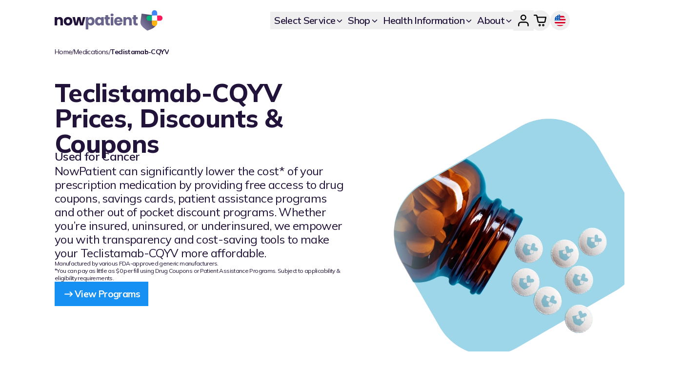

--- FILE ---
content_type: text/html; charset=utf-8
request_url: https://nowpatient.com/medications/teclistamab-cqyv
body_size: 62546
content:
<!DOCTYPE html><html lang="en-GB"><head><meta charSet="utf-8"/><link rel="canonical" href="https://nowpatient.com/medications/teclistamab-cqyv"/><meta name="viewport" content="width=device-width, initial-scale=1"/><meta name="theme-color" content="#fdfdff"/><meta name="mobile-web-app-capable" content="yes"/><meta name="apple-mobile-web-app-title" content="NowPatient"/><link rel="apple-touch-icon" href="/icons/touch-icon-iphone.png"/><link rel="apple-touch-icon" sizes="152x152" href="/icons/touch-icon-ipad.png"/><link rel="apple-touch-icon" sizes="180x180" href="/icons/touch-icon-iphone-retina.png"/><link rel="apple-touch-icon" sizes="167x167" href="/icons/touch-icon-ipad-retina.png"/><link rel="manifest" href="/manifest.json?v=2"/><link rel="apple-touch-startup-image" href="/splash/apple-splash-2048-2732.jpg" media="(device-width: 1024px) and (device-height: 1366px) and (-webkit-device-pixel-ratio: 2) and (orientation: portrait)"/><link rel="apple-touch-startup-image" href="/splash/apple-splash-2732-2048.jpg" media="(device-width: 1024px) and (device-height: 1366px) and (-webkit-device-pixel-ratio: 2) and (orientation: landscape)"/><link rel="apple-touch-startup-image" href="/splash/apple-splash-1668-2388.jpg" media="(device-width: 834px) and (device-height: 1194px) and (-webkit-device-pixel-ratio: 2) and (orientation: portrait)"/><link rel="apple-touch-startup-image" href="/splash/apple-splash-2388-1668.jpg" media="(device-width: 834px) and (device-height: 1194px) and (-webkit-device-pixel-ratio: 2) and (orientation: landscape)"/><link rel="apple-touch-startup-image" href="/splash/apple-splash-1536-2048.jpg" media="(device-width: 768px) and (device-height: 1024px) and (-webkit-device-pixel-ratio: 2) and (orientation: portrait)"/><link rel="apple-touch-startup-image" href="/splash/apple-splash-2048-1536.jpg" media="(device-width: 768px) and (device-height: 1024px) and (-webkit-device-pixel-ratio: 2) and (orientation: landscape)"/><link rel="apple-touch-startup-image" href="/splash/apple-splash-1488-2266.jpg" media="(device-width: 744px) and (device-height: 1133px) and (-webkit-device-pixel-ratio: 2) and (orientation: portrait)"/><link rel="apple-touch-startup-image" href="/splash/apple-splash-2266-1488.jpg" media="(device-width: 744px) and (device-height: 1133px) and (-webkit-device-pixel-ratio: 2) and (orientation: landscape)"/><link rel="apple-touch-startup-image" href="/splash/apple-splash-1640-2360.jpg" media="(device-width: 820px) and (device-height: 1180px) and (-webkit-device-pixel-ratio: 2) and (orientation: portrait)"/><link rel="apple-touch-startup-image" href="/splash/apple-splash-2360-1640.jpg" media="(device-width: 820px) and (device-height: 1180px) and (-webkit-device-pixel-ratio: 2) and (orientation: landscape)"/><link rel="apple-touch-startup-image" href="/splash/apple-splash-1668-2224.jpg" media="(device-width: 834px) and (device-height: 1112px) and (-webkit-device-pixel-ratio: 2) and (orientation: portrait)"/><link rel="apple-touch-startup-image" href="/splash/apple-splash-2224-1668.jpg" media="(device-width: 834px) and (device-height: 1112px) and (-webkit-device-pixel-ratio: 2) and (orientation: landscape)"/><link rel="apple-touch-startup-image" href="/splash/apple-splash-1620-2160.jpg" media="(device-width: 810px) and (device-height: 1080px) and (-webkit-device-pixel-ratio: 2) and (orientation: portrait)"/><link rel="apple-touch-startup-image" href="/splash/apple-splash-2160-1620.jpg" media="(device-width: 810px) and (device-height: 1080px) and (-webkit-device-pixel-ratio: 2) and (orientation: landscape)"/><link rel="apple-touch-startup-image" href="/splash/apple-splash-1290-2796.jpg" media="(device-width: 430px) and (device-height: 932px) and (-webkit-device-pixel-ratio: 3) and (orientation: portrait)"/><link rel="apple-touch-startup-image" href="/splash/apple-splash-2796-1290.jpg" media="(device-width: 430px) and (device-height: 932px) and (-webkit-device-pixel-ratio: 3) and (orientation: landscape)"/><link rel="apple-touch-startup-image" href="/splash/apple-splash-1179-2556.jpg" media="(device-width: 393px) and (device-height: 852px) and (-webkit-device-pixel-ratio: 3) and (orientation: portrait)"/><link rel="apple-touch-startup-image" href="/splash/apple-splash-2556-1179.jpg" media="(device-width: 393px) and (device-height: 852px) and (-webkit-device-pixel-ratio: 3) and (orientation: landscape)"/><link rel="apple-touch-startup-image" href="/splash/apple-splash-1284-2778.jpg" media="(device-width: 428px) and (device-height: 926px) and (-webkit-device-pixel-ratio: 3) and (orientation: portrait)"/><link rel="apple-touch-startup-image" href="/splash/apple-splash-2778-1284.jpg" media="(device-width: 428px) and (device-height: 926px) and (-webkit-device-pixel-ratio: 3) and (orientation: landscape)"/><link rel="apple-touch-startup-image" href="/splash/apple-splash-1170-2532.jpg" media="(device-width: 390px) and (device-height: 844px) and (-webkit-device-pixel-ratio: 3) and (orientation: portrait)"/><link rel="apple-touch-startup-image" href="/splash/apple-splash-2532-1170.jpg" media="(device-width: 390px) and (device-height: 844px) and (-webkit-device-pixel-ratio: 3) and (orientation: landscape)"/><link rel="apple-touch-startup-image" href="/splash/apple-splash-1125-2436.jpg" media="(device-width: 375px) and (device-height: 812px) and (-webkit-device-pixel-ratio: 3) and (orientation: portrait)"/><link rel="apple-touch-startup-image" href="/splash/apple-splash-2436-1125.jpg" media="(device-width: 375px) and (device-height: 812px) and (-webkit-device-pixel-ratio: 3) and (orientation: landscape)"/><link rel="apple-touch-startup-image" href="/splash/apple-splash-1242-2688.jpg" media="(device-width: 414px) and (device-height: 896px) and (-webkit-device-pixel-ratio: 3) and (orientation: portrait)"/><link rel="apple-touch-startup-image" href="/splash/apple-splash-2688-1242.jpg" media="(device-width: 414px) and (device-height: 896px) and (-webkit-device-pixel-ratio: 3) and (orientation: landscape)"/><link rel="apple-touch-startup-image" href="/splash/apple-splash-828-1792.jpg" media="(device-width: 414px) and (device-height: 896px) and (-webkit-device-pixel-ratio: 2) and (orientation: portrait)"/><link rel="apple-touch-startup-image" href="/splash/apple-splash-1792-828.jpg" media="(device-width: 414px) and (device-height: 896px) and (-webkit-device-pixel-ratio: 2) and (orientation: landscape)"/><link rel="apple-touch-startup-image" href="/splash/apple-splash-1242-2208.jpg" media="(device-width: 414px) and (device-height: 736px) and (-webkit-device-pixel-ratio: 3) and (orientation: portrait)"/><link rel="apple-touch-startup-image" href="/splash/apple-splash-2208-1242.jpg" media="(device-width: 414px) and (device-height: 736px) and (-webkit-device-pixel-ratio: 3) and (orientation: landscape)"/><link rel="apple-touch-startup-image" href="/splash/apple-splash-750-1334.jpg" media="(device-width: 375px) and (device-height: 667px) and (-webkit-device-pixel-ratio: 2) and (orientation: portrait)"/><link rel="apple-touch-startup-image" href="/splash/apple-splash-1334-750.jpg" media="(device-width: 375px) and (device-height: 667px) and (-webkit-device-pixel-ratio: 2) and (orientation: landscape)"/><link rel="apple-touch-startup-image" href="/splash/apple-splash-640-1136.jpg" media="(device-width: 320px) and (device-height: 568px) and (-webkit-device-pixel-ratio: 2) and (orientation: portrait)"/><link rel="apple-touch-startup-image" href="/splash/apple-splash-1136-640.jpg" media="(device-width: 320px) and (device-height: 568px) and (-webkit-device-pixel-ratio: 2) and (orientation: landscape)"/><script type="application/ld+json">{"@context": "http://schema.org","@type":"Drug","name": "Teclistamab-CQYV","description": "Save 80% on Teclistamab-CQYV with coupons, patient assistance programs, Canadian prescription savings, and Rx savings cards at CVS, Walgreens, and local pharmacies.","image":"https://npcms.nowpatient.com/wp-content/uploads/2025/10/medication-information.png","activeIngredient": "Teclistamab-CQYV","isAvailableGenerically": "true","keywords": "buy Teclistamab-CQYV, buying Teclistamab-CQYV online, buy Teclistamab-CQYV online, Teclistamab-CQYV price, Teclistamab-CQYV pharmacy, Canadian Teclistamab-CQYV, cheap Teclistamab-CQYV, online Teclistamab-CQYV, get Teclistamab-CQYV, prescription Teclistamab-CQYV, how to take Teclistamab-CQYV, when to take Teclistamab-CQYV, what is Teclistamab-CQYV, how long does it take Teclistamab-CQYV to work, what is Teclistamab-CQYV for, Teclistamab-CQYV side effects, Teclistamab-CQYV coupon, Teclistamab-CQYV patient assistance program, Teclistamab-CQYV savings card","isProprietary": "false","legalStatus": {"@type": "DrugLegalStatus","applicableLocation": {"@type": "AdministrativeArea","name": "US"},"name": "prescription drug"},"manufacturer": {"@type": "Organization","name": "Various FDA-approved generic manufacturers"}, "aggregateRating": {"@type": "AggregateRating","ratingValue": "5","reviewCount": "119","worstRating": "1","bestRating": "5","itemReviewed": {"@type": "Thing","name": "Teclistamab-CQYV"}},"offers": [{"@type": "Offer","price": "0","priceValidUntil":"2030-06-15","priceCurrency": "USD","hasMerchantReturnPolicy":{"@type":"MerchantReturnPolicy","name":"Teclistamab-CQYV","applicableCountry":"US","returnPolicyCountry":"GB","returnPolicyCategory":"https://schema.org/MerchantReturnFiniteReturnWindow","merchantReturnDays":28,"returnMethod":"https://schema.org/ReturnByMail","returnFees":"https://schema.org/FreeReturn","refundType":"https://schema.org/FullRefund"},"shippingDetails": [{"@type":"OfferShippingDetails","description":"Royal Mail Tracked","shippingRate":{"@type":"MonetaryAmount","value":75,"currency":"USD"},"shippingDestination":[{"@type":"DefinedRegion","addressCountry":"US"}],"deliveryTime":{"@type":"ShippingDeliveryTime","handlingTime":{"@type":"QuantitativeValue","minValue":0,"maxValue":1,"unitCode":"DAY"},"transitTime":{"@type":"QuantitativeValue","minValue":5,"maxValue":7,"unitCode":"DAY"}}}],"availability": "http://schema.org/InStock","itemCondition": "http://schema.org/NewCondition","seller": {"@type": "Organization","url": "https://nowpatient.com","name": "NowPatient"}}]}</script><script type="application/ld+json">{
  "@context": "https://schema.org",
  "@type": "WebPage",
  "headline": "Teclistamab-CQYV",
  "url": "https://nowpatient.com/medications/teclistamab-cqyv",
  "dateModified": "2025-12-16T19:57:20",
  "mainEntityOfPage": {
    "@id": "https://nowpatient.com/medications/teclistamab-cqyv",
    "@type": "WebPage"
  },
  "publisher": {
    "@id": "https://nowpatient.com",
    "@type": "Organization",
    "name": "NowPatient",
    "logo": "https://nowpatient.com/performance/nowpatient-colors.svg"
  }
}</script><script type="application/ld+json">{"@context": "https://schema.org","@type": "MedicalOrganization","name": "NowPatient","address":[{"@type": "PostalAddress","streetAddress": "8911 North Capital of Texas Highway","addressLocality": "Suite 4200 #1263","addressRegion": "Austin, TX","postalCode": "78759","addressCountry": {"@type": "Country","name": "US"}},{"@type": "PostalAddress","streetAddress": "28 Chipstead Valley Road","addressLocality": "Coulsdon","addressRegion": "Surrey","postalCode": "CR5 2RA","addressCountry": {"@type": "Country","name": "GB"}}],"contactPoint": [{"@type": "ContactPoint","email": "support@nowpatient.com","telephone": "+442038851500","contactType": "customer service","availableLanguage": ["en", "it", "es"],"areaServed": ["AU", "BR", "CA", "NZ", "ZA", "GB", "UM"],"contactOption": ["TollFree"]}, {"@type": "ContactPoint","email": "support@nowpatient.com","telephone": "1-866-967-1977","contactType": "customer service","availableLanguage": ["en", "it", "es"],"areaServed": ["US"],"contactOption": ["TollFree"]}],"url": "https://nowpatient.com","logo": "https://nowpatient.com/logo.svg","sameAs": ["https://twitter.com/nowpatientapp","https://www.instagram.com/nowpatientapp/","https://www.facebook.com/nowpatientgroup/","https://www.pinterest.co.uk/nowpatient/","https://www.tiktok.com/@nowpatient?lang=en","https://www.youtube.com/@nowpatient","https://www.trustpilot.com/review/nowpatient.com","https://en.wikipedia.org/wiki/Nowpatient"],"isAcceptingNewPatients": "TRUE","legalName": "Infohealth LTD","foundingDate": "1999-11-01","medicalSpecialty": "PharmacySpecialty","iso6523Code": ["0060:220015650","0088:5014926000001","0088:5014926000032","0199:89450027AK4LSOGXGY18"],"numberOfEmployees": {"@type": "QuantitativeValue","value": 53},"vatID": "927362315"}</script><title>Teclistamab-CQYV Prices, Discounts &amp; Coupons - NowPatient</title><meta name="description" content="Save 80% on Teclistamab-CQYV with coupons, patient assistance programs, Canadian prescription savings, and Rx savings cards at CVS, Walgreens, and local pharmacies."/><meta property="og:locale" content="en_GB"/><meta property="og:type" content="article"/><meta property="og:title" content="Teclistamab-CQYV Prices, Discounts &amp; Coupons - NowPatient"/><meta property="og:description" content="Save 80% on Teclistamab-CQYV with coupons, patient assistance programs, Canadian prescription savings, and Rx savings cards at CVS, Walgreens, and local pharmacies."/><meta property="og:url" content="https://nowpatient.com/medications/teclistamab-cqyv"/><meta property="og:site_name" content="NowPatient"/><meta property="article:publisher" content="https://www.facebook.com/nowpatientgroup/"/><meta property="article:modified_time" content="2025-12-16T19:57:20+00:00"/><meta property="og:image" content="https://npcms.nowpatient.com/wp-content/uploads/2025/10/medication-information.png"/><meta property="og:image:width" content="640"/><meta property="og:image:height" content="439"/><meta property="og:image:type" content="image/png"/><link rel="preload" as="image" imageSrcSet="/_next/image?url=https%3A%2F%2Fnpcms.nowpatient.com%2Fwp-content%2Fuploads%2F2025%2F11%2Fcoming-soon-header-1.png&amp;w=256&amp;q=75 256w, /_next/image?url=https%3A%2F%2Fnpcms.nowpatient.com%2Fwp-content%2Fuploads%2F2025%2F11%2Fcoming-soon-header-1.png&amp;w=384&amp;q=75 384w, /_next/image?url=https%3A%2F%2Fnpcms.nowpatient.com%2Fwp-content%2Fuploads%2F2025%2F11%2Fcoming-soon-header-1.png&amp;w=640&amp;q=75 640w, /_next/image?url=https%3A%2F%2Fnpcms.nowpatient.com%2Fwp-content%2Fuploads%2F2025%2F11%2Fcoming-soon-header-1.png&amp;w=750&amp;q=75 750w, /_next/image?url=https%3A%2F%2Fnpcms.nowpatient.com%2Fwp-content%2Fuploads%2F2025%2F11%2Fcoming-soon-header-1.png&amp;w=828&amp;q=75 828w, /_next/image?url=https%3A%2F%2Fnpcms.nowpatient.com%2Fwp-content%2Fuploads%2F2025%2F11%2Fcoming-soon-header-1.png&amp;w=1080&amp;q=75 1080w, /_next/image?url=https%3A%2F%2Fnpcms.nowpatient.com%2Fwp-content%2Fuploads%2F2025%2F11%2Fcoming-soon-header-1.png&amp;w=1200&amp;q=75 1200w, /_next/image?url=https%3A%2F%2Fnpcms.nowpatient.com%2Fwp-content%2Fuploads%2F2025%2F11%2Fcoming-soon-header-1.png&amp;w=1920&amp;q=75 1920w, /_next/image?url=https%3A%2F%2Fnpcms.nowpatient.com%2Fwp-content%2Fuploads%2F2025%2F11%2Fcoming-soon-header-1.png&amp;w=2048&amp;q=75 2048w, /_next/image?url=https%3A%2F%2Fnpcms.nowpatient.com%2Fwp-content%2Fuploads%2F2025%2F11%2Fcoming-soon-header-1.png&amp;w=3840&amp;q=75 3840w" imageSizes="230px" fetchpriority="high"/><link rel="preload" as="image" imageSrcSet="/_next/image?url=https%3A%2F%2Fnpcms.nowpatient.com%2Fwp-content%2Fuploads%2F2025%2F11%2Fweight-loss-header-2.png&amp;w=256&amp;q=75 256w, /_next/image?url=https%3A%2F%2Fnpcms.nowpatient.com%2Fwp-content%2Fuploads%2F2025%2F11%2Fweight-loss-header-2.png&amp;w=384&amp;q=75 384w, /_next/image?url=https%3A%2F%2Fnpcms.nowpatient.com%2Fwp-content%2Fuploads%2F2025%2F11%2Fweight-loss-header-2.png&amp;w=640&amp;q=75 640w, /_next/image?url=https%3A%2F%2Fnpcms.nowpatient.com%2Fwp-content%2Fuploads%2F2025%2F11%2Fweight-loss-header-2.png&amp;w=750&amp;q=75 750w, /_next/image?url=https%3A%2F%2Fnpcms.nowpatient.com%2Fwp-content%2Fuploads%2F2025%2F11%2Fweight-loss-header-2.png&amp;w=828&amp;q=75 828w, /_next/image?url=https%3A%2F%2Fnpcms.nowpatient.com%2Fwp-content%2Fuploads%2F2025%2F11%2Fweight-loss-header-2.png&amp;w=1080&amp;q=75 1080w, /_next/image?url=https%3A%2F%2Fnpcms.nowpatient.com%2Fwp-content%2Fuploads%2F2025%2F11%2Fweight-loss-header-2.png&amp;w=1200&amp;q=75 1200w, /_next/image?url=https%3A%2F%2Fnpcms.nowpatient.com%2Fwp-content%2Fuploads%2F2025%2F11%2Fweight-loss-header-2.png&amp;w=1920&amp;q=75 1920w, /_next/image?url=https%3A%2F%2Fnpcms.nowpatient.com%2Fwp-content%2Fuploads%2F2025%2F11%2Fweight-loss-header-2.png&amp;w=2048&amp;q=75 2048w, /_next/image?url=https%3A%2F%2Fnpcms.nowpatient.com%2Fwp-content%2Fuploads%2F2025%2F11%2Fweight-loss-header-2.png&amp;w=3840&amp;q=75 3840w" imageSizes="854px" fetchpriority="high"/><link rel="preload" as="image" imageSrcSet="/_next/image?url=https%3A%2F%2Fnpcms.nowpatient.com%2Fwp-content%2Fuploads%2F2026%2F01%2F16012026-desktop-image.webp&amp;w=256&amp;q=75 256w, /_next/image?url=https%3A%2F%2Fnpcms.nowpatient.com%2Fwp-content%2Fuploads%2F2026%2F01%2F16012026-desktop-image.webp&amp;w=384&amp;q=75 384w, /_next/image?url=https%3A%2F%2Fnpcms.nowpatient.com%2Fwp-content%2Fuploads%2F2026%2F01%2F16012026-desktop-image.webp&amp;w=640&amp;q=75 640w, /_next/image?url=https%3A%2F%2Fnpcms.nowpatient.com%2Fwp-content%2Fuploads%2F2026%2F01%2F16012026-desktop-image.webp&amp;w=750&amp;q=75 750w, /_next/image?url=https%3A%2F%2Fnpcms.nowpatient.com%2Fwp-content%2Fuploads%2F2026%2F01%2F16012026-desktop-image.webp&amp;w=828&amp;q=75 828w, /_next/image?url=https%3A%2F%2Fnpcms.nowpatient.com%2Fwp-content%2Fuploads%2F2026%2F01%2F16012026-desktop-image.webp&amp;w=1080&amp;q=75 1080w, /_next/image?url=https%3A%2F%2Fnpcms.nowpatient.com%2Fwp-content%2Fuploads%2F2026%2F01%2F16012026-desktop-image.webp&amp;w=1200&amp;q=75 1200w, /_next/image?url=https%3A%2F%2Fnpcms.nowpatient.com%2Fwp-content%2Fuploads%2F2026%2F01%2F16012026-desktop-image.webp&amp;w=1920&amp;q=75 1920w, /_next/image?url=https%3A%2F%2Fnpcms.nowpatient.com%2Fwp-content%2Fuploads%2F2026%2F01%2F16012026-desktop-image.webp&amp;w=2048&amp;q=75 2048w, /_next/image?url=https%3A%2F%2Fnpcms.nowpatient.com%2Fwp-content%2Fuploads%2F2026%2F01%2F16012026-desktop-image.webp&amp;w=3840&amp;q=75 3840w" imageSizes="230px" fetchpriority="high"/><link rel="preload" href="/_next/image?url=%2Fhero-images%2Fdrug-information-desktop.webp&amp;w=1080&amp;q=100" as="image" fetchpriority="high" media="(min-width: 1024px) and (max-width: 1279.9px)"/><link rel="preload" href="/_next/image?url=%2Fhero-images%2Fdrug-information-desktop.webp&amp;w=1080&amp;q=100" as="image" fetchpriority="high" media="(min-width: 1280px)"/><script type="application/ld+json">{"@context":"https://schema.org","@type":"BreadcrumbList","itemListElement":[{"@type":"ListItem","position":1,"name":"Home","item":"https://nowpatient.com/"},{"@type":"ListItem","position":2,"name":"Medications","item":"https://nowpatient.com/medications/"},{"@type":"ListItem","position":3,"name":"Teclistamab-CQYV"}]}</script><link rel="preload" as="image" imageSrcSet="/_next/image?url=%2Fhero-images-tablet%2Fdrug-info-tablet-1.webp&amp;w=828&amp;q=75 1x, /_next/image?url=%2Fhero-images-tablet%2Fdrug-info-tablet-1.webp&amp;w=1920&amp;q=75 2x" fetchpriority="high"/><script type="application/ld+json">{"@context":"https://schema.org","@type":"FAQPage","mainEntity":[{"@type":"Question","name":"How can I lower the cost of my Teclistamab-CQYV","acceptedAnswer":{"@type":"Answer","text":"You can lower cost of your Teclistamab-CQYV using one of the 4 following drug savings programs: Rx Advantage Card for Teclistamab-CQYV, Canadian Prescription Savings for Teclistamab-CQYV, Teclistamab-CQYV Drug Coupons, Teclistamab-CQYV Patient Assistance Programs"}},{"@type":"Question","name":"What dosages is Teclistamab-CQYV available in?","acceptedAnswer":{"@type":"Answer","text":"teclistamab-cqyv is available as a subcutaneous injection that contains 30 mg/3 mL (10 mg/mL) or 153 mg/1.7 mL (90 mg/mL. "}},{"@type":"Question","name":"What is Teclistamab-CQYV used for?","acceptedAnswer":{"@type":"Answer","text":" teclistamab-cqyv is a monoclonal antibody that is used to treat advanced multiple myeloma in adults who’ve already tried at least four other therapies  "}},{"@type":"Question","name":"How does Teclistamab-CQYV work?","acceptedAnswer":{"@type":"Answer","text":"teclistamab-cqyv is a monoclonal antibody. More specifically, it’s called a bispecific T-cell engager, or BiTE therapy. This medication works by binding to 2 targets: it grabs onto both the multiple myeloma cancer cells and immune cells in your body called T-cells. By bringing these cells together, teclistamab-cqyv makes it easier for the T cells to attack the cancer cells. In addition, when teclistamab-cqyv binds to both cells, the multiple myeloma cancer cells can’t grow or spread as well. "}},{"@type":"Question","name":"How do I take Teclistamab-CQYV?","acceptedAnswer":{"@type":"Answer","text":" Your provider will determine your dose of teclistamab-cqyv based on your body weight. This medication is injected under the skin by a healthcare provider, typically in a hospital or clinic setting Starting dose (“step-up” dosing): During your first week of treatment, your provider will raise your dose over the course of a week Day 1 dose: 0.06 mg/kg injected once Day 4 dose: 0.3 mg/kg injected once Day 7 dose: 1.5 mg/kg injected once Maintenance dose: Starting a week after the last dose, your provider will give you 1.5 mg/kg injected under the skin once a week  "}},{"@type":"Question","name":"Is it safe for me to take Teclistamab-CQYV?","acceptedAnswer":{"@type":"Answer","text":"teclistamab-cqyv is a safe and effective treatment when used for FDA licensed indications. However, like all medications, they may give you unwanted side effects. You should always discuss potential side effects with your physician to ensure the medication is suitable and right for you. "}},{"@type":"Question","name":"Teclistamab-CQYV Common Side Effects","acceptedAnswer":{"@type":"Answer","text":"Common side effects of teclistamab-cqyv:  Lower blood cell counts Fever Cytokine release syndrome Low protein (albumin) levels in blood Muscle pain Higher liver enzymes in blood Electrolyte changes in blood Skin reaction around injection site Tiredness Respiratory infections Nausea Headache Diarrhea  "}},{"@type":"Question","name":"Teclistamab-CQYV Serious Side Effects","acceptedAnswer":{"@type":"Answer","text":"Serious side effects are rare with teclistamab-cqyv. Contact your healthcare provider immediately if you experience any of the following.  Cytokine release syndrome: Fever, trouble breathing, chills, low blood pressure, changes in heart rhythm, headache Serious nervous system problems: headache, confusion, difficulty speaking, difficulty writing, seizures Serious liver problems: yellow skin, yellow eyes, swelling in the belly Serious infection: fever, cough, weakness, tiredness, body aches, chills, painful rash, blisters, stomach pain  "}},{"@type":"Question","name":"Effects of other drugs, drug classes and over-the-counter products on Teclistamab-CQYV","acceptedAnswer":{"@type":"Answer","text":"The following medications may interact with teclistamab-cqyv:  teclistamab-cqyv causes release of cytokines that may suppress activity of cytochrome P450 (CYP) enzymes, resulting in increased exposure of CYP substrates. The highest risk of drug-drug interaction is expected to occur from initiation of teclistamab-cqyv step-up dosing schedule up to 7 days after the first treatment dose and during and after CRS. Monitor for toxicity or concentrations of drugs that are CYP substrates where minimal concentration changes may lead to serious adverse reactions. Adjust the dose of the concomitant CYP substrate drug as needed  "}},{"@type":"Question","name":"Who makes Teclistamab-CQYV?","acceptedAnswer":{"@type":"Answer","text":"Various FDA-approved generic manufacturers "}},{"@type":"Question","name":"Is Teclistamab-CQYV safe in pregnancy?","acceptedAnswer":{"@type":"Answer","text":"IBased on its mechanism of action, teclistamab-cqyv may cause fetal harm when administered to a pregnant woman. If you can become pregnant you should use effective contraception during treatment with teclistamab-cqyv and for 5 months after the last dose. "}},{"@type":"Question","name":"What is the brand name for Teclistamab-CQYV?","acceptedAnswer":{"@type":"Answer","text":" Tecvayli  "}},{"@type":"Question","name":"How can NowPatient help me to lower the cost of my Teclistamab-CQYV prescription?","acceptedAnswer":{"@type":"Answer","text":"After you create a FREE account with NowPatient, you will have access to 4 programs that can help lower the cost of your Teclistamab-CQYV prescription  Rx Advantage Card Drug Coupons Patient Assistance Programs Canadian Prescription Savings  Applicability to each program will be dependent on your insurance status. "}},{"@type":"Question","name":"How do the NowPatient Teclistamab-CQYV savings programs work?","acceptedAnswer":{"@type":"Answer","text":"After you have created your FREE account with NowPatient, you can access the various programs from your account dashboard. Each program has clear instructions on how to check your eligibility. You can see how the process works by clicking on the feature link below and seeing the ‘How it works’ steps.   Rx Advantage Card Drug Coupons Patient Assistance Programs Canadian Prescription Savings  Drug Coupon and Patient Assistance Programs require an eligibility quiz to be completed. "}},{"@type":"Question","name":"Are the NowPatient Teclistamab-CQYV savings programs suitable for everyone, regardless of insurance status?","acceptedAnswer":{"@type":"Answer","text":"No. Each program has its own eligibility and applicability requirements. The table below shows if a program is available to you, based on your insurance status.      Rx Advantage Card* for Teclistamab-CQYV Canadian Prescription Savings* for Teclistamab-CQYV Teclistamab-CQYV Drug Coupon* Teclistamab-CQYV Patient Assistance Program*   Insured (federal, state or government) Available Available Not Available Available If Offered by Pharmaceutical Company   Insured (Commercial or Private) Available Available Available If Offered by Pharmaceutical Company Available If Offered by Pharmaceutical Company   Uninsured Available Available Not Available Available If Offered by Pharmaceutical Company   Insured but without pharmacy benefit or drug coverage Available Available Not Available Available If Offered by Pharmaceutical Company     *This is not insurance. "}},{"@type":"Question","name":"Are the NowPatient drug savings programs suitable for brand and generic versions of Teclistamab-CQYV?","acceptedAnswer":{"@type":"Answer","text":"No. Each program has applicability requirements. Please see below      Rx Advantage Card* for Teclistamab-CQYV Canadian Prescription Savings* for Teclistamab-CQYV Teclistamab-CQYV Drug Coupon* Teclistamab-CQYV Patient Assistance Program*   Brand Yes Yes Yes, If Offered by Pharmaceutical Company Yes, If Offered by Pharmaceutical Company   Generic Yes Yes No No     *This is not insurance. "}},{"@type":"Question","name":"If you have Medicare Part D or Medicare Advantage and none of the Teclistamab-CQYV savings options are applicable or affordable for me, what can you do?","acceptedAnswer":{"@type":"Answer","text":"If you are insured with Medicare and the Teclistamab-CQYV drug savings options are not applicable to you and still remain unaffordable, then you can check Medicaid eligibility in your state by following the instructions at HealthCare.gov.  The government site is easy to use and after you have selected your state, it will navigate you to the appropriate contact point to make the application. State Medicaid programs may cover the full cost of your medication. People who qualify for both Medicare and Medicaid are called ‘dual eligibles’. If you are denied Medicaid for Teclistamab-CQYV, and you are still unable to afford your copay or co-insurance element (for example if you are in the coverage gap or Donut Hole) then you may be eligible for a federal support program like Low Income Subsidy. To be eligible for Low Income Subsidy, you need to be a resident in one of the 50 States or the District of Columbia. You can check eligibility online at SSA Medicare D Extra Help. You can also call Social Security at 1-800-772-1213 (TTY 1-800-325-0778). "}},{"@type":"Question","name":"I am uninsured or underinsured and none of the Teclistamab-CQYV prescription saving options are applicable or affordable for me, what can I do?","acceptedAnswer":{"@type":"Answer","text":"If you are uninsured or underinsured (for example, Teclistamab-CQYV is not covered by your plan) and the drug savings options are not applicable or still unaffordable, then you can check Medicaid eligibility in your state by following the instructions at HealthCare.gov.  The government site is easy to use and you can select your state and it will navigate you to the appropriate contact point to make the application. State Medicaid programs may cover the full cost of your medication. If you are denied and all else fails, and if you have been prescribed Teclistamab-CQYV for an FDA-approved indication, you can call the pharmaceutical company to see if they have any other assistance programs. "}},{"@type":"Question","name":"I am commercially or privately insured and none of the Teclistamab-CQYV prescription saving options are applicable or affordable for me, what can I do?","acceptedAnswer":{"@type":"Answer","text":"If your medication is not covered by your plan, you can appeal your insurance company’s decision. Sometimes, a formal appeal can result in the drug being covered if it is deemed medically necessary. If you cannot afford your copay contribution, then you can check Medicaid eligibility in your state by following the instructions at HealthCare.gov. However, being privately insured might complicate your eligibility for Medicaid, as having private insurance may be considered in the financial eligibility assessment. The government site is easy to use and you can select your state and it will navigate you to the appropriate contact point to make the application. If you qualify, state Medicaid may cover the full cost of your medication. "}},{"@type":"Question","name":"If I have federal, state or commercial insurance and none of the Teclistamab-CQYV prescription saving options are applicable or affordable for me, are there any other support organisations that can help me with my co-insurance or copay contributions?","acceptedAnswer":{"@type":"Answer","text":"If you have already tried Medicaid and received a denial letter or if you are insured with Medicare and have been denied Low-Income Subsidy, then you can try one of the following organizational support programs: 1. Patient Access Network Foundation (PAN) assistance for Teclistamab-CQYV If you are having trouble paying for your Teclistamab-CQYV medication due to unaffordable copays or deductibles, the Patient Access Network Foundation (PAN), may be able to assist you. To qualify for PAN assistance for Teclistamab-CQYV you will need to meet one or all of the following criteria:  Your income is below 400% of the federal poverty level Teclistamab-CQYV is prescribed for an approved FDA indication You live in and receive treatment in the United States or U.S. territories, even if you do not have U.S. citizenship You have Medicare insurance coverage that covers Teclistamab-CQYV If Teclistamab-CQYV is listed on PAN’s list of covered medications  You can check the Patient Access Network Foundation Website for more information. 2. HealthWell Foundation Copay Program for Teclistamab-CQYV If you are having trouble paying for your Teclistamab-CQYV medication due to unaffordable copays or deductibles, the HealthWell Foundation Copay Program may be able to assist you. To qualify for assistance for Teclistamab-CQYV you will need to meet the following criteria:  You live in and are being treated in the United States You are insured and your plan covers Teclistamab-CQYV If Teclistamab-CQYV is listed on the HealthWell Foundation’s list of covered medications  You can check the HealthWell Foundation Website for more information. 3. Patient Advocate Foundation Co-Pay Relief Program for Teclistamab-CQYV Patient Advocate Foundation’s Co-Pay Relief program exists to help reduce the financial distress you or your family may face when paying for your Teclistamab-CQYV treatment. If you qualify and can demonstrate the need, the foundation will provide you with direct payment covering co-pays, co-insurance, and deductibles. To qualify for assistance for Teclistamab-CQYV you will need to meet the following criteria:  You must be currently insured and have coverage for Teclistamab-CQYV You must have a confirmed diagnosis and treatment plan You must reside and receive treatment in the United States Your Income must fall at or below 300% or 400% of the Federal Poverty Guideline (FPG) with consideration for the Cost of Living Index (COLI) and number in the household Applications can also be completed by contacting the program sponsor, toll-free at 866-512-3861.  You can check the Patient Advocate Foundation Website for more information. "}}]}</script><meta name="next-head-count" content="70"/><link rel="icon" type="image/x-icon" href="/favicon.ico"/><meta name="facebook-domain-verification" content="477ptfvvvc5netv4wkdersxno8rjw0"/><meta name="p:domain_verify" content="fadbc40f86f56b9b0cc376a63f36f7e9"/><meta name="theme-color" content="#ffffff"/><link rel="preload" href="/_next/static/media/3be83a346553616c-s.p.woff2" as="font" type="font/woff2" crossorigin="anonymous" data-next-font="size-adjust"/><link rel="preload" href="/_next/static/css/104fe45bf70a6f0b.css" as="style"/><link rel="stylesheet" href="/_next/static/css/104fe45bf70a6f0b.css" data-n-g=""/><link rel="preload" href="/_next/static/css/a15c4299ec57d34f.css" as="style"/><link rel="stylesheet" href="/_next/static/css/a15c4299ec57d34f.css" data-n-p=""/><noscript data-n-css=""></noscript><script defer="" nomodule="" src="/_next/static/chunks/polyfills-42372ed130431b0a.js"></script><script src="/_next/static/chunks/webpack-05a55959f433d39a.js" defer=""></script><script src="/_next/static/chunks/framework-c7bea72c7ad8b5e9.js" defer=""></script><script src="/_next/static/chunks/main-b4e20216ed950348.js" defer=""></script><script src="/_next/static/chunks/pages/_app-a61debfc1464741a.js" defer=""></script><script src="/_next/static/chunks/7171-5902c7db988e2355.js" defer=""></script><script src="/_next/static/chunks/4929-20822aa43bbc19b8.js" defer=""></script><script src="/_next/static/chunks/7196-d7a2088177004ef1.js" defer=""></script><script src="/_next/static/chunks/9386-0417fdd41efb77d0.js" defer=""></script><script src="/_next/static/chunks/3253-0f175e3fd424a597.js" defer=""></script><script src="/_next/static/chunks/4358-ffb2481b0b20e0e3.js" defer=""></script><script src="/_next/static/chunks/6310-116a30e49856501c.js" defer=""></script><script src="/_next/static/chunks/271-deb11f160c18d479.js" defer=""></script><script src="/_next/static/chunks/2441-ccdef287d6193667.js" defer=""></script><script src="/_next/static/chunks/9450-197a202aa16ad850.js" defer=""></script><script src="/_next/static/chunks/4035-48a5ef4d7c5fec57.js" defer=""></script><script src="/_next/static/chunks/7443-526073037b7f3612.js" defer=""></script><script src="/_next/static/chunks/685-ba9541822ae34b96.js" defer=""></script><script src="/_next/static/chunks/3395-dc7a6a0762957268.js" defer=""></script><script src="/_next/static/chunks/pages/medications/%5BpostSlug%5D-832015d405f78d11.js" defer=""></script><script src="/_next/static/Xc6mNrGxaXCd4lgeTqMSr/_buildManifest.js" defer=""></script><script src="/_next/static/Xc6mNrGxaXCd4lgeTqMSr/_ssgManifest.js" defer=""></script></head><body><div id="__next"><div id="root" class="__variable_9738f2 font-sans relative"><header id="header" class="fixed inset-x-0 z-[100]"><div class="transition-shadow duration-1000 bg-white relative z-[100]"><div class="container max-w-screen-2xl mx-auto px-4 md:px-8 xl:px-28"><div class="py-2 xl:py-5 text-gray-800 flex gap-2 justify-between md:justify-center md:items-center md:gap-4 xl:flex-row"><a class="block shrink-0 h-10 md:h-auto" href="/"><img alt="NowPatient Logo" loading="lazy" width="245" height="49" decoding="async" data-nimg="1" class="md:w-[176px] xl:w-[221px] h-auto max-w-full hidden md:block" style="color:transparent" src="/performance/nowpatient-colors.svg"/><img alt="NowPatient Logo" loading="lazy" width="40" height="40" decoding="async" data-nimg="1" class="w-10 h-10 shrink-0 md:hidden" style="color:transparent" src="/performance/nowpatient-shield-colors.svg"/></a><div class="flex items-center flex-grow justify-end w-full gap-6"><div class="flex items-center justify-center"><nav aria-label="Main navigation" class="flex justify-between mx-auto gap-8 w-full"><div class="flex xl:gap-2 items-center"><button type="button" class="flex items-stretch -mr-2 bg-none border-none p-0 cursor-pointer hover:underline hover:underline-offset-[14px]" data-menu-key="profile" aria-expanded="false" aria-haspopup="true" aria-controls="submenu-profile"><div class="flex gap-2 items-center text-xl group text-purple-dark leading-5 transition-all duration-300 rounded-full px-2 xl:p-2 font-semibold flex items-center gap-1 cursor-pointer relative"><div class="relative flex items-center header_iconContainer__sqZ1_"><img aria-hidden="true" alt="profile" loading="lazy" width="26" height="26" decoding="async" data-nimg="1" class="group-hover:hidden" style="color:transparent" src="https://npcms.nowpatient.com/wp-content/uploads/2025/11/profile-b.svg"/><img aria-hidden="true" alt="profile" loading="lazy" width="26" height="26" decoding="async" data-nimg="1" class="hidden group-hover:block" style="color:transparent" src="https://npcms.nowpatient.com/wp-content/uploads/2025/11/profile-g.svg"/></div> </div></button><button class="flex gap-2 items-center text-xl group text-purple-dark leading-5 transition-all duration-300 rounded-full px-2 xl:p-2 font-semibold"><div class="relative flex items-center header_iconContainer__sqZ1_"><img aria-hidden="true" alt="cart" loading="lazy" width="26" height="26" decoding="async" data-nimg="1" class="group-hover:hidden" style="color:transparent" src="https://npcms.nowpatient.com/wp-content/uploads/2025/11/cart-b.svg"/><img aria-hidden="true" alt="cart" loading="lazy" width="26" height="26" decoding="async" data-nimg="1" class="hidden group-hover:block" style="color:transparent" src="https://npcms.nowpatient.com/wp-content/uploads/2025/11/cart-g.svg"/></div></button></div><div class="hidden xl:flex relative items-center"><button class="flex gap-2 items-center text-xl text-purple-dark leading-5 transition-all duration-300 rounded-full p-2 font-semibold group hover:text-green"><img alt="England" loading="lazy" width="32" height="32" decoding="async" data-nimg="1" class="shrink-0 w-6 h-auto" style="color:transparent" src="/flags/england-flag.svg"/></button></div></nav></div><button aria-label="Mobile menu button" class="outline-none flex items-center justify-center cursor-pointer w-8 h-10 xl:hidden" type="button"><img alt="menu" loading="lazy" width="32" height="32" decoding="async" data-nimg="1" style="color:transparent" src="/menu-b.svg"/></button></div></div><div class="fixed inset-0 bg-black transition-opacity duration-300 z-[99] opacity-0 pointer-events-none"></div><div data-mobile-menu="true" class="fixed top-0 right-0 w-[305px] h-[100dvh] bg-black  transition-transform duration-300 ease-in-out z-[999] overflow-y-auto translate-x-full"><div class="relative h-full overflow-hidden"><div class="absolute inset-0 bg-white transition-transform duration-300 ease-in-out flex flex-col translate-x-0"><div class="relative bg-white z-10 shrink-0"><div class="flex items-center justify-between h-[60px] pl-6 pr-4 md:pr-8"><div class="flex items-center"><div class="text-black text-2xl font-bold pb-[4px]">Menu</div></div><button class="text-black transition-opacity z-10 pb-[4px]" aria-label="Close menu"><img alt="Close icon" loading="lazy" width="32" height="32" decoding="async" data-nimg="1" class="" style="color:transparent" src="/x.svg"/></button></div></div><div class="flex-1 overflow-hidden min-h-0"><div data-simplebar="init" class="mobile-menu-scrollbar max-h-[calc(100dvh-60px-140px)]"><div class="simplebar-wrapper"><div class="simplebar-height-auto-observer-wrapper"><div class="simplebar-height-auto-observer"></div></div><div class="simplebar-mask"><div class="simplebar-offset"><div class="simplebar-content-wrapper" tabindex="0" role="region" aria-label="scrollable content"><div class="simplebar-content"><nav class="flex flex-col mt-0 md:mt-[8px] pt-6 pb-3"><div class="flex flex-col"><button class="flex items-center gap-2 px-6 py-2 text-black text-2xl leading-7 font-bold group justify-between"><span>Select Service</span><svg class="scale-x-[-1] shrink-0" width="22" height="18" viewBox="0 0 22 18" fill="none" xmlns="http://www.w3.org/2000/svg"><path d="M2.6 6.75L11.1429 0L15.6 4.00543e-05L5.2 9L15.6 18L11.1429 17.9999L2.6 11.25L0 9L2.6 6.75Z" fill="black"></path><rect x="4" y="7.5" width="18" height="3" fill="black"></rect></svg></button></div><div class="flex flex-col"><button class="flex items-center gap-2 px-6 py-2 text-black text-2xl leading-7 font-bold group justify-between"><span>Health Information</span><svg class="scale-x-[-1] shrink-0" width="22" height="18" viewBox="0 0 22 18" fill="none" xmlns="http://www.w3.org/2000/svg"><path d="M2.6 6.75L11.1429 0L15.6 4.00543e-05L5.2 9L15.6 18L11.1429 17.9999L2.6 11.25L0 9L2.6 6.75Z" fill="black"></path><rect x="4" y="7.5" width="18" height="3" fill="black"></rect></svg></button></div><div class="flex flex-col"><button class="flex items-center gap-2 px-6 py-2 text-black text-2xl leading-7 font-bold group justify-between"><span>About</span><svg class="scale-x-[-1] shrink-0" width="22" height="18" viewBox="0 0 22 18" fill="none" xmlns="http://www.w3.org/2000/svg"><path d="M2.6 6.75L11.1429 0L15.6 4.00543e-05L5.2 9L15.6 18L11.1429 17.9999L2.6 11.25L0 9L2.6 6.75Z" fill="black"></path><rect x="4" y="7.5" width="18" height="3" fill="black"></rect></svg></button></div></nav><div class="px-6 pt-5"><a class="block" href="/treatments"><img alt="Get Treated Privately" loading="lazy" width="514" height="399" decoding="async" data-nimg="1" class="w-[259px] h-auto" style="color:transparent" srcSet="/_next/image?url=%2Fget-treated-private.png&amp;w=640&amp;q=75 1x, /_next/image?url=%2Fget-treated-private.png&amp;w=1080&amp;q=75 2x" src="/_next/image?url=%2Fget-treated-private.png&amp;w=1080&amp;q=75"/></a></div></div></div></div></div><div class="simplebar-placeholder"></div></div><div class="simplebar-track simplebar-horizontal"><div class="simplebar-scrollbar"></div></div><div class="simplebar-track simplebar-vertical"><div class="simplebar-scrollbar"></div></div></div></div><div class="bg-black shrink-0 px-6 pt-3 pb-6 flex flex-col gap-4"><button class="flex items-center gap-3 text-white text-lg font-normal group"><svg xmlns="http://www.w3.org/2000/svg" width="23" height="23" viewBox="0 0 24 24" fill="none" stroke="currentColor" stroke-width="2" stroke-linecap="round" stroke-linejoin="round" class="tabler-icon tabler-icon-arrow-narrow-right text-white shrink-0"><path d="M5 12l14 0"></path><path d="M15 16l4 -4"></path><path d="M15 8l4 4"></path></svg><img alt="England" loading="lazy" width="24" height="24" decoding="async" data-nimg="1" class="shrink-0 w-6 h-auto" style="color:transparent" src="/flags/england-flag.svg"/><span>England</span></button><div class="flex gap-4 justify-center"><button><img alt="Download NowPatient On App Store" loading="lazy" width="384" height="114" decoding="async" data-nimg="1" class="w-32 h-auto rounded-[5px]" style="color:transparent" src="/apps/app-store-white.svg"/></button><button><img alt="Get NowPatient on Google Play" loading="lazy" width="384" height="114" decoding="async" data-nimg="1" class="w-32 h-auto rounded-[5px]" style="color:transparent" src="/apps/google-play-white.svg"/></button></div></div></div></div></div></div></div><div class="bg-white relative" data-submenu="true"><div class="transition-all duration-300 ease-in-out max-w-screen-2xl max-h-0 overflow-hidden invisible"><div class="container max-w-screen-2xl"></div></div></div><div class="sr-only" aria-hidden="true"><div><div class="gap-6 flex w-full py-8 px-4 md:px-8 xl:px-8 min-[1465px]:px-12"><div class="shrink-0"><a class="block" href="/treatments"><img alt="banner-image" fetchpriority="high" width="461" height="1186" decoding="async" data-nimg="1" class="rounded-lg h-auto !w-[230px] shrink-0" style="color:transparent" sizes="230px" srcSet="/_next/image?url=https%3A%2F%2Fnpcms.nowpatient.com%2Fwp-content%2Fuploads%2F2026%2F01%2F16012026-desktop-image.webp&amp;w=256&amp;q=75 256w, /_next/image?url=https%3A%2F%2Fnpcms.nowpatient.com%2Fwp-content%2Fuploads%2F2026%2F01%2F16012026-desktop-image.webp&amp;w=384&amp;q=75 384w, /_next/image?url=https%3A%2F%2Fnpcms.nowpatient.com%2Fwp-content%2Fuploads%2F2026%2F01%2F16012026-desktop-image.webp&amp;w=640&amp;q=75 640w, /_next/image?url=https%3A%2F%2Fnpcms.nowpatient.com%2Fwp-content%2Fuploads%2F2026%2F01%2F16012026-desktop-image.webp&amp;w=750&amp;q=75 750w, /_next/image?url=https%3A%2F%2Fnpcms.nowpatient.com%2Fwp-content%2Fuploads%2F2026%2F01%2F16012026-desktop-image.webp&amp;w=828&amp;q=75 828w, /_next/image?url=https%3A%2F%2Fnpcms.nowpatient.com%2Fwp-content%2Fuploads%2F2026%2F01%2F16012026-desktop-image.webp&amp;w=1080&amp;q=75 1080w, /_next/image?url=https%3A%2F%2Fnpcms.nowpatient.com%2Fwp-content%2Fuploads%2F2026%2F01%2F16012026-desktop-image.webp&amp;w=1200&amp;q=75 1200w, /_next/image?url=https%3A%2F%2Fnpcms.nowpatient.com%2Fwp-content%2Fuploads%2F2026%2F01%2F16012026-desktop-image.webp&amp;w=1920&amp;q=75 1920w, /_next/image?url=https%3A%2F%2Fnpcms.nowpatient.com%2Fwp-content%2Fuploads%2F2026%2F01%2F16012026-desktop-image.webp&amp;w=2048&amp;q=75 2048w, /_next/image?url=https%3A%2F%2Fnpcms.nowpatient.com%2Fwp-content%2Fuploads%2F2026%2F01%2F16012026-desktop-image.webp&amp;w=3840&amp;q=75 3840w" src="/_next/image?url=https%3A%2F%2Fnpcms.nowpatient.com%2Fwp-content%2Fuploads%2F2026%2F01%2F16012026-desktop-image.webp&amp;w=3840&amp;q=75"/></a></div><div class="columns-5 gap-x-6 flex-1"><div class="flex flex-col gap-2 animate-fadeInDown opacity-0 [animation-delay:0.3s] mb-10 break-inside-avoid-column"><div class="pl-2 font-bold text-purple-dark text-lg leading-6">UK NHS Services</div><ul role="menu" id="menu--0-regular" class="pl-2 flex flex-col gap-2 mb-1 list-none"><li role="none"><a class="flex text-left items-start  cursor-pointer leading-5 text-sm text-purple-dark pr-1 transition-colors duration-300 group hover:underline hover:underline-offset-[4px] font-semibold gap-1" role="menuitem" href="/pharmacy-first-eligibility/"><svg xmlns="http://www.w3.org/2000/svg" width="24" height="24" viewBox="0 0 24 24" fill="none" stroke="currentColor" stroke-width="2" stroke-linecap="round" stroke-linejoin="round" class="tabler-icon tabler-icon-arrow-narrow-right shrink-0 transition-colors duration-300" aria-hidden="true"><path d="M5 12l14 0"></path><path d="M15 16l4 -4"></path><path d="M15 8l4 4"></path></svg><span class="mt-0.5 max-w-[9rem]">Search FREE NHS Treatments </span></a></li><li role="none"><a class="flex text-left items-start  cursor-pointer leading-5 text-sm text-purple-dark pr-1 transition-colors duration-300 group hover:underline hover:underline-offset-[4px] font-semibold gap-1" role="menuitem" href="/new-medicine-service-eligibility"><svg xmlns="http://www.w3.org/2000/svg" width="24" height="24" viewBox="0 0 24 24" fill="none" stroke="currentColor" stroke-width="2" stroke-linecap="round" stroke-linejoin="round" class="tabler-icon tabler-icon-arrow-narrow-right shrink-0 transition-colors duration-300" aria-hidden="true"><path d="M5 12l14 0"></path><path d="M15 16l4 -4"></path><path d="M15 8l4 4"></path></svg><span class="mt-0.5 max-w-[9rem]">NHS New Medicine Support Eligibility</span></a></li></ul><div class="pl-2 pr-10 py-2 bg-[#D8DEEE] mt-3 text-[11px] text-black font-normal uppercase leading-4 tracking-[-0.64px] relative">SEE HOW IT WORKS IN APP<img alt="" loading="lazy" width="46" height="58" decoding="async" data-nimg="1" class="absolute h-auto w-[37px] right-2 -top-[20px]" style="color:transparent" srcSet="/_next/image?url=%2Fside-menu-feature-phone.png&amp;w=256&amp;q=75 1x" src="/_next/image?url=%2Fside-menu-feature-phone.png&amp;w=256&amp;q=75"/></div><ul role="menu" id="menu--0-app" class="flex flex-col gap-2 pt-1 pl-3 bg-gradient-to-b from-[rgba(216,222,238,0.6)] to-[rgba(216,219,238,0)] list-none -mt-2"><li role="none"><a class="flex text-left items-start  cursor-pointer leading-5 text-sm text-purple-dark pr-1 transition-colors duration-300 group hover:underline hover:underline-offset-[4px] font-normal" role="menuitem" href="/how-nhs-online-pharmacy-works"><svg class="shrink-0" xmlns="http://www.w3.org/2000/svg" width="24" height="24" viewBox="0 0 24 24" fill="none"><path d="M10.1992 16L14.1992 12" stroke="#22133A" stroke-linecap="round" stroke-linejoin="round"></path><path d="M10.1992 8L14.1992 12" stroke="#22133A" stroke-linecap="round" stroke-linejoin="round"></path></svg><span class="mt-0.5 max-w-[9rem]">NHS Online Pharmacy</span></a></li><li role="none"><a class="flex text-left items-start  cursor-pointer leading-5 text-sm text-purple-dark pr-1 transition-colors duration-300 group hover:underline hover:underline-offset-[4px] font-normal" role="menuitem" href="/how-nhs-pharmacy-first-works"><svg class="shrink-0" xmlns="http://www.w3.org/2000/svg" width="24" height="24" viewBox="0 0 24 24" fill="none"><path d="M10.1992 16L14.1992 12" stroke="#22133A" stroke-linecap="round" stroke-linejoin="round"></path><path d="M10.1992 8L14.1992 12" stroke="#22133A" stroke-linecap="round" stroke-linejoin="round"></path></svg><span class="mt-0.5 max-w-[9rem]">NHS Pharmacy First</span></a></li><li role="none"><a class="flex text-left items-start  cursor-pointer leading-5 text-sm text-purple-dark pr-1 transition-colors duration-300 group hover:underline hover:underline-offset-[4px] font-normal" role="menuitem" href="/how-nhs-quit-smoking-works"><svg class="shrink-0" xmlns="http://www.w3.org/2000/svg" width="24" height="24" viewBox="0 0 24 24" fill="none"><path d="M10.1992 16L14.1992 12" stroke="#22133A" stroke-linecap="round" stroke-linejoin="round"></path><path d="M10.1992 8L14.1992 12" stroke="#22133A" stroke-linecap="round" stroke-linejoin="round"></path></svg><span class="mt-0.5 max-w-[9rem]">NHS Quit Smoking</span></a></li><li role="none"><a class="flex text-left items-start  cursor-pointer leading-5 text-sm text-purple-dark pr-1 transition-colors duration-300 group hover:underline hover:underline-offset-[4px] font-normal" role="menuitem" href="/how-new-medicine-service-works"><svg class="shrink-0" xmlns="http://www.w3.org/2000/svg" width="24" height="24" viewBox="0 0 24 24" fill="none"><path d="M10.1992 16L14.1992 12" stroke="#22133A" stroke-linecap="round" stroke-linejoin="round"></path><path d="M10.1992 8L14.1992 12" stroke="#22133A" stroke-linecap="round" stroke-linejoin="round"></path></svg><span class="mt-0.5 max-w-[9rem]">NHS New Medicine Service</span></a></li><li role="none"><a class="flex text-left items-start  cursor-pointer leading-5 text-sm text-purple-dark pr-1 transition-colors duration-300 group hover:underline hover:underline-offset-[4px] font-normal" role="menuitem" href="/how-gp-records-folder-works"><svg class="shrink-0" xmlns="http://www.w3.org/2000/svg" width="24" height="24" viewBox="0 0 24 24" fill="none"><path d="M10.1992 16L14.1992 12" stroke="#22133A" stroke-linecap="round" stroke-linejoin="round"></path><path d="M10.1992 8L14.1992 12" stroke="#22133A" stroke-linecap="round" stroke-linejoin="round"></path></svg><span class="mt-0.5 max-w-[9rem]">GP Records Folder</span></a></li><li role="none"><a class="flex text-left items-start  cursor-pointer leading-5 text-sm text-purple-dark pr-1 transition-colors duration-300 group hover:underline hover:underline-offset-[4px] font-normal" role="menuitem" href="/how-book-gp-appointment-works"><svg class="shrink-0" xmlns="http://www.w3.org/2000/svg" width="24" height="24" viewBox="0 0 24 24" fill="none"><path d="M10.1992 16L14.1992 12" stroke="#22133A" stroke-linecap="round" stroke-linejoin="round"></path><path d="M10.1992 8L14.1992 12" stroke="#22133A" stroke-linecap="round" stroke-linejoin="round"></path></svg><span class="mt-0.5 max-w-[9rem]">Book GP Appointment</span></a></li></ul></div><div class="flex flex-col gap-2 animate-fadeInDown opacity-0 [animation-delay:0.3s] mb-10 break-inside-avoid-column"><div class="pl-2 font-bold text-purple-dark text-lg leading-6">Insurance &amp; Financial</div><ul role="menu" id="menu--1-regular" class="pl-2 flex flex-col gap-2 mb-1 list-none"><li role="none"><a class="flex text-left items-start  cursor-pointer leading-5 text-sm text-purple-dark pr-1 transition-colors duration-300 group hover:underline hover:underline-offset-[4px] font-semibold gap-1" role="menuitem" href="/private-health-insurance-eligibility"><svg xmlns="http://www.w3.org/2000/svg" width="24" height="24" viewBox="0 0 24 24" fill="none" stroke="currentColor" stroke-width="2" stroke-linecap="round" stroke-linejoin="round" class="tabler-icon tabler-icon-arrow-narrow-right shrink-0 transition-colors duration-300" aria-hidden="true"><path d="M5 12l14 0"></path><path d="M15 16l4 -4"></path><path d="M15 8l4 4"></path></svg><span class="mt-0.5 max-w-[9rem]">Search Private Health Insurance Prices</span></a></li></ul><div class="pl-2 pr-10 py-2 bg-[#D8DEEE] mt-3 text-[11px] text-black font-normal uppercase leading-4 tracking-[-0.64px] relative">SEE HOW IT WORKS IN APP<img alt="" loading="lazy" width="46" height="58" decoding="async" data-nimg="1" class="absolute h-auto w-[37px] right-2 -top-[20px]" style="color:transparent" srcSet="/_next/image?url=%2Fside-menu-feature-phone.png&amp;w=256&amp;q=75 1x" src="/_next/image?url=%2Fside-menu-feature-phone.png&amp;w=256&amp;q=75"/></div><ul role="menu" id="menu--1-app" class="flex flex-col gap-2 pt-1 pl-3 bg-gradient-to-b from-[rgba(216,222,238,0.6)] to-[rgba(216,219,238,0)] list-none -mt-2"><li role="none"><a class="flex text-left items-start  cursor-pointer leading-5 text-sm text-purple-dark pr-1 transition-colors duration-300 group hover:underline hover:underline-offset-[4px] font-normal" role="menuitem" href="/how-private-health-insurance-works"><svg class="shrink-0" xmlns="http://www.w3.org/2000/svg" width="24" height="24" viewBox="0 0 24 24" fill="none"><path d="M10.1992 16L14.1992 12" stroke="#22133A" stroke-linecap="round" stroke-linejoin="round"></path><path d="M10.1992 8L14.1992 12" stroke="#22133A" stroke-linecap="round" stroke-linejoin="round"></path></svg><span class="mt-0.5 max-w-[9rem]">Private Health Insurance</span></a></li></ul></div><div class="flex flex-col gap-2 animate-fadeInDown opacity-0 [animation-delay:0.3s] mb-10 break-inside-avoid-column"><div class="pl-2 font-bold text-purple-dark text-lg leading-6">Buy Treatments Online</div><ul role="menu" id="menu--2-regular" class="pl-2 flex flex-col gap-2 mb-1 list-none"><li role="none"><a class="flex text-left items-start  cursor-pointer leading-5 text-sm text-purple-dark pr-1 transition-colors duration-300 group hover:underline hover:underline-offset-[4px] font-semibold gap-1" role="menuitem" href="/treatments/"><svg xmlns="http://www.w3.org/2000/svg" width="24" height="24" viewBox="0 0 24 24" fill="none" stroke="currentColor" stroke-width="2" stroke-linecap="round" stroke-linejoin="round" class="tabler-icon tabler-icon-arrow-narrow-right shrink-0 transition-colors duration-300" aria-hidden="true"><path d="M5 12l14 0"></path><path d="M15 16l4 -4"></path><path d="M15 8l4 4"></path></svg><span class="mt-0.5 max-w-[9rem]">Search Treatments</span></a></li></ul><div class="pl-2 pr-10 py-2 bg-[#D8DEEE] mt-3 text-[11px] text-black font-normal uppercase leading-4 tracking-[-0.64px] relative">SEE HOW IT WORKS IN APP<img alt="" loading="lazy" width="46" height="58" decoding="async" data-nimg="1" class="absolute h-auto w-[37px] right-2 -top-[20px]" style="color:transparent" srcSet="/_next/image?url=%2Fside-menu-feature-phone.png&amp;w=256&amp;q=75 1x" src="/_next/image?url=%2Fside-menu-feature-phone.png&amp;w=256&amp;q=75"/></div><ul role="menu" id="menu--2-app" class="flex flex-col gap-2 pt-1 pl-3 bg-gradient-to-b from-[rgba(216,222,238,0.6)] to-[rgba(216,219,238,0)] list-none -mt-2"><li role="none"><a class="flex text-left items-start  cursor-pointer leading-5 text-sm text-purple-dark pr-1 transition-colors duration-300 group hover:underline hover:underline-offset-[4px] font-normal" role="menuitem" href="/how-get-treated-privately-works"><svg class="shrink-0" xmlns="http://www.w3.org/2000/svg" width="24" height="24" viewBox="0 0 24 24" fill="none"><path d="M10.1992 16L14.1992 12" stroke="#22133A" stroke-linecap="round" stroke-linejoin="round"></path><path d="M10.1992 8L14.1992 12" stroke="#22133A" stroke-linecap="round" stroke-linejoin="round"></path></svg><span class="mt-0.5 max-w-[9rem]">Get Treated Privately</span></a></li><li role="none"><a class="flex text-left items-start  cursor-pointer leading-5 text-sm text-purple-dark pr-1 transition-colors duration-300 group hover:underline hover:underline-offset-[4px] font-normal" role="menuitem" href="/how-virtual-consultations-work"><svg class="shrink-0" xmlns="http://www.w3.org/2000/svg" width="24" height="24" viewBox="0 0 24 24" fill="none"><path d="M10.1992 16L14.1992 12" stroke="#22133A" stroke-linecap="round" stroke-linejoin="round"></path><path d="M10.1992 8L14.1992 12" stroke="#22133A" stroke-linecap="round" stroke-linejoin="round"></path></svg><span class="mt-0.5 max-w-[9rem]">Virtual Consultations</span></a></li></ul></div><div class="flex flex-col gap-2 animate-fadeInDown opacity-0 [animation-delay:0.3s] mb-10 break-inside-avoid-column"><div class="pl-2 font-bold text-purple-dark text-lg leading-6">Weight Loss Programs</div><ul role="menu" id="menu--3-regular" class="pl-2 flex flex-col gap-2 mb-1 list-none"><li role="none"><a class="flex text-left items-start  cursor-pointer leading-5 text-sm text-purple-dark pr-1 transition-colors duration-300 group hover:underline hover:underline-offset-[4px] font-semibold gap-1" role="menuitem" href="/weight-loss-eligibility"><svg xmlns="http://www.w3.org/2000/svg" width="24" height="24" viewBox="0 0 24 24" fill="none" stroke="currentColor" stroke-width="2" stroke-linecap="round" stroke-linejoin="round" class="tabler-icon tabler-icon-arrow-narrow-right shrink-0 transition-colors duration-300" aria-hidden="true"><path d="M5 12l14 0"></path><path d="M15 16l4 -4"></path><path d="M15 8l4 4"></path></svg><span class="mt-0.5 max-w-[9rem]">Search Weight Loss Treatments</span></a></li></ul><div class="pl-2 pr-10 py-2 bg-[#D8DEEE] mt-3 text-[11px] text-black font-normal uppercase leading-4 tracking-[-0.64px] relative">SEE HOW IT WORKS IN APP<img alt="" loading="lazy" width="46" height="58" decoding="async" data-nimg="1" class="absolute h-auto w-[37px] right-2 -top-[20px]" style="color:transparent" srcSet="/_next/image?url=%2Fside-menu-feature-phone.png&amp;w=256&amp;q=75 1x" src="/_next/image?url=%2Fside-menu-feature-phone.png&amp;w=256&amp;q=75"/></div><ul role="menu" id="menu--3-app" class="flex flex-col gap-2 pt-1 pl-3 bg-gradient-to-b from-[rgba(216,222,238,0.6)] to-[rgba(216,219,238,0)] list-none -mt-2"><li role="none"><a class="flex text-left items-start  cursor-pointer leading-5 text-sm text-purple-dark pr-1 transition-colors duration-300 group hover:underline hover:underline-offset-[4px] font-normal" role="menuitem" href="/how-weight-loss-programs-work"><svg class="shrink-0" xmlns="http://www.w3.org/2000/svg" width="24" height="24" viewBox="0 0 24 24" fill="none"><path d="M10.1992 16L14.1992 12" stroke="#22133A" stroke-linecap="round" stroke-linejoin="round"></path><path d="M10.1992 8L14.1992 12" stroke="#22133A" stroke-linecap="round" stroke-linejoin="round"></path></svg><span class="mt-0.5 max-w-[9rem]">Weight Loss Programs</span></a></li><li role="none"><a class="flex text-left items-start  cursor-pointer leading-5 text-sm text-purple-dark pr-1 transition-colors duration-300 group hover:underline hover:underline-offset-[4px] font-normal" role="menuitem" href="/how-weight-loss-treatment-cessation-program-works"><svg class="shrink-0" xmlns="http://www.w3.org/2000/svg" width="24" height="24" viewBox="0 0 24 24" fill="none"><path d="M10.1992 16L14.1992 12" stroke="#22133A" stroke-linecap="round" stroke-linejoin="round"></path><path d="M10.1992 8L14.1992 12" stroke="#22133A" stroke-linecap="round" stroke-linejoin="round"></path></svg><span class="mt-0.5 max-w-[9rem]">Weight Loss Treatment Cessation Program</span></a></li></ul></div><div class="flex flex-col gap-2 animate-fadeInDown opacity-0 [animation-delay:0.3s] mb-10 break-inside-avoid-column"><div class="pl-2 font-bold text-purple-dark text-lg leading-6">US Drug Savings</div><ul role="menu" id="menu--4-regular" class="pl-2 flex flex-col gap-2 mb-1 list-none"><li role="none"><a class="flex text-left items-start  cursor-pointer leading-5 text-sm text-purple-dark pr-1 transition-colors duration-300 group hover:underline hover:underline-offset-[4px] font-semibold gap-1" role="menuitem" href="/medications/"><svg xmlns="http://www.w3.org/2000/svg" width="24" height="24" viewBox="0 0 24 24" fill="none" stroke="currentColor" stroke-width="2" stroke-linecap="round" stroke-linejoin="round" class="tabler-icon tabler-icon-arrow-narrow-right shrink-0 transition-colors duration-300" aria-hidden="true"><path d="M5 12l14 0"></path><path d="M15 16l4 -4"></path><path d="M15 8l4 4"></path></svg><span class="mt-0.5 max-w-[9rem]">Search Medications</span></a></li><li role="none"><a class="flex text-left items-start  cursor-pointer leading-5 text-sm text-purple-dark pr-1 transition-colors duration-300 group hover:underline hover:underline-offset-[4px] font-semibold gap-1" role="menuitem" href="/drug-coupons-eligibility-checker"><svg xmlns="http://www.w3.org/2000/svg" width="24" height="24" viewBox="0 0 24 24" fill="none" stroke="currentColor" stroke-width="2" stroke-linecap="round" stroke-linejoin="round" class="tabler-icon tabler-icon-arrow-narrow-right shrink-0 transition-colors duration-300" aria-hidden="true"><path d="M5 12l14 0"></path><path d="M15 16l4 -4"></path><path d="M15 8l4 4"></path></svg><span class="mt-0.5 max-w-[9rem]">Search Drug Coupons</span></a></li><li role="none"><a class="flex text-left items-start  cursor-pointer leading-5 text-sm text-purple-dark pr-1 transition-colors duration-300 group hover:underline hover:underline-offset-[4px] font-semibold gap-1" role="menuitem" href="/patient-assistance-programs-eligibility-checker"><svg xmlns="http://www.w3.org/2000/svg" width="24" height="24" viewBox="0 0 24 24" fill="none" stroke="currentColor" stroke-width="2" stroke-linecap="round" stroke-linejoin="round" class="tabler-icon tabler-icon-arrow-narrow-right shrink-0 transition-colors duration-300" aria-hidden="true"><path d="M5 12l14 0"></path><path d="M15 16l4 -4"></path><path d="M15 8l4 4"></path></svg><span class="mt-0.5 max-w-[9rem]">Search Patient Assistance Programs</span></a></li><li role="none"><a class="flex text-left items-start  cursor-pointer leading-5 text-sm text-purple-dark pr-1 transition-colors duration-300 group hover:underline hover:underline-offset-[4px] font-semibold gap-1" role="menuitem" href="/rx-advantage-card-pharmacy-price-checker"><svg xmlns="http://www.w3.org/2000/svg" width="24" height="24" viewBox="0 0 24 24" fill="none" stroke="currentColor" stroke-width="2" stroke-linecap="round" stroke-linejoin="round" class="tabler-icon tabler-icon-arrow-narrow-right shrink-0 transition-colors duration-300" aria-hidden="true"><path d="M5 12l14 0"></path><path d="M15 16l4 -4"></path><path d="M15 8l4 4"></path></svg><span class="mt-0.5 max-w-[9rem]">Lookup Rx Advantage Card Prices</span></a></li><li role="none"><a class="flex text-left items-start  cursor-pointer leading-5 text-sm text-purple-dark pr-1 transition-colors duration-300 group hover:underline hover:underline-offset-[4px] font-semibold gap-1" role="menuitem" href="/canadian-rx-savings-price-comparison"><svg xmlns="http://www.w3.org/2000/svg" width="24" height="24" viewBox="0 0 24 24" fill="none" stroke="currentColor" stroke-width="2" stroke-linecap="round" stroke-linejoin="round" class="tabler-icon tabler-icon-arrow-narrow-right shrink-0 transition-colors duration-300" aria-hidden="true"><path d="M5 12l14 0"></path><path d="M15 16l4 -4"></path><path d="M15 8l4 4"></path></svg><span class="mt-0.5 max-w-[9rem]">Search Canadian Rx Savings</span></a></li></ul><div class="pl-2 pr-10 py-2 bg-[#D8DEEE] mt-3 text-[11px] text-black font-normal uppercase leading-4 tracking-[-0.64px] relative">SEE HOW IT WORKS IN APP<img alt="" loading="lazy" width="46" height="58" decoding="async" data-nimg="1" class="absolute h-auto w-[37px] right-2 -top-[20px]" style="color:transparent" srcSet="/_next/image?url=%2Fside-menu-feature-phone.png&amp;w=256&amp;q=75 1x" src="/_next/image?url=%2Fside-menu-feature-phone.png&amp;w=256&amp;q=75"/></div><ul role="menu" id="menu--4-app" class="flex flex-col gap-2 pt-1 pl-3 bg-gradient-to-b from-[rgba(216,222,238,0.6)] to-[rgba(216,219,238,0)] list-none -mt-2"><li role="none"><a class="flex text-left items-start  cursor-pointer leading-5 text-sm text-purple-dark pr-1 transition-colors duration-300 group hover:underline hover:underline-offset-[4px] font-normal" role="menuitem" href="/how-rx-advantage-card-works"><svg class="shrink-0" xmlns="http://www.w3.org/2000/svg" width="24" height="24" viewBox="0 0 24 24" fill="none"><path d="M10.1992 16L14.1992 12" stroke="#22133A" stroke-linecap="round" stroke-linejoin="round"></path><path d="M10.1992 8L14.1992 12" stroke="#22133A" stroke-linecap="round" stroke-linejoin="round"></path></svg><span class="mt-0.5 max-w-[9rem]">Rx Advantage Card</span></a></li><li role="none"><a class="flex text-left items-start  cursor-pointer leading-5 text-sm text-purple-dark pr-1 transition-colors duration-300 group hover:underline hover:underline-offset-[4px] font-normal" role="menuitem" href="/how-canadian-prescription-savings-work"><svg class="shrink-0" xmlns="http://www.w3.org/2000/svg" width="24" height="24" viewBox="0 0 24 24" fill="none"><path d="M10.1992 16L14.1992 12" stroke="#22133A" stroke-linecap="round" stroke-linejoin="round"></path><path d="M10.1992 8L14.1992 12" stroke="#22133A" stroke-linecap="round" stroke-linejoin="round"></path></svg><span class="mt-0.5 max-w-[9rem]">Canadian Rx Savings</span></a></li><li role="none"><a class="flex text-left items-start  cursor-pointer leading-5 text-sm text-purple-dark pr-1 transition-colors duration-300 group hover:underline hover:underline-offset-[4px] font-normal" role="menuitem" href="/how-drug-coupons-work"><svg class="shrink-0" xmlns="http://www.w3.org/2000/svg" width="24" height="24" viewBox="0 0 24 24" fill="none"><path d="M10.1992 16L14.1992 12" stroke="#22133A" stroke-linecap="round" stroke-linejoin="round"></path><path d="M10.1992 8L14.1992 12" stroke="#22133A" stroke-linecap="round" stroke-linejoin="round"></path></svg><span class="mt-0.5 max-w-[9rem]">Drug Coupons</span></a></li><li role="none"><a class="flex text-left items-start  cursor-pointer leading-5 text-sm text-purple-dark pr-1 transition-colors duration-300 group hover:underline hover:underline-offset-[4px] font-normal" role="menuitem" href="/how-patient-assistance-programs-work"><svg class="shrink-0" xmlns="http://www.w3.org/2000/svg" width="24" height="24" viewBox="0 0 24 24" fill="none"><path d="M10.1992 16L14.1992 12" stroke="#22133A" stroke-linecap="round" stroke-linejoin="round"></path><path d="M10.1992 8L14.1992 12" stroke="#22133A" stroke-linecap="round" stroke-linejoin="round"></path></svg><span class="mt-0.5 max-w-[9rem]">Patient Assistance Programs</span></a></li></ul></div><div class="flex flex-col gap-2 animate-fadeInDown opacity-0 [animation-delay:0.3s] mb-10 break-inside-avoid-column"><div class="pl-2 font-bold text-purple-dark text-lg leading-6">AI Health Tools</div><div class="pl-2 pr-10 py-2 bg-[#D8DEEE] mt-3 text-[11px] text-black font-normal uppercase leading-4 tracking-[-0.64px] relative">SEE HOW IT WORKS IN APP<img alt="" loading="lazy" width="46" height="58" decoding="async" data-nimg="1" class="absolute h-auto w-[37px] right-2 -top-[20px]" style="color:transparent" srcSet="/_next/image?url=%2Fside-menu-feature-phone.png&amp;w=256&amp;q=75 1x" src="/_next/image?url=%2Fside-menu-feature-phone.png&amp;w=256&amp;q=75"/></div><ul role="menu" id="menu--5-app" class="flex flex-col gap-2 pt-1 pl-3 bg-gradient-to-b from-[rgba(216,222,238,0.6)] to-[rgba(216,219,238,0)] list-none -mt-2"><li role="none"><a class="flex text-left items-start  cursor-pointer leading-5 text-sm text-purple-dark pr-1 transition-colors duration-300 group hover:underline hover:underline-offset-[4px] font-normal" role="menuitem" href="/how-symptoms-checker-works"><svg class="shrink-0" xmlns="http://www.w3.org/2000/svg" width="24" height="24" viewBox="0 0 24 24" fill="none"><path d="M10.1992 16L14.1992 12" stroke="#22133A" stroke-linecap="round" stroke-linejoin="round"></path><path d="M10.1992 8L14.1992 12" stroke="#22133A" stroke-linecap="round" stroke-linejoin="round"></path></svg><span class="mt-0.5 max-w-[9rem]">Symptoms Checker</span></a></li><li role="none"><a class="flex text-left items-start  cursor-pointer leading-5 text-sm text-purple-dark pr-1 transition-colors duration-300 group hover:underline hover:underline-offset-[4px] font-normal" role="menuitem" href="/how-ai-deprescribing-advisor-works"><svg class="shrink-0" xmlns="http://www.w3.org/2000/svg" width="24" height="24" viewBox="0 0 24 24" fill="none"><path d="M10.1992 16L14.1992 12" stroke="#22133A" stroke-linecap="round" stroke-linejoin="round"></path><path d="M10.1992 8L14.1992 12" stroke="#22133A" stroke-linecap="round" stroke-linejoin="round"></path></svg><span class="mt-0.5 max-w-[9rem]">AI Deprescribing Advisor</span></a></li><li role="none"><a class="flex text-left items-start  cursor-pointer leading-5 text-sm text-purple-dark pr-1 transition-colors duration-300 group hover:underline hover:underline-offset-[4px] font-normal" role="menuitem" href="/how-medication-reminders-work"><svg class="shrink-0" xmlns="http://www.w3.org/2000/svg" width="24" height="24" viewBox="0 0 24 24" fill="none"><path d="M10.1992 16L14.1992 12" stroke="#22133A" stroke-linecap="round" stroke-linejoin="round"></path><path d="M10.1992 8L14.1992 12" stroke="#22133A" stroke-linecap="round" stroke-linejoin="round"></path></svg><span class="mt-0.5 max-w-[9rem]">Medication Reminders</span></a></li><li role="none"><a class="flex text-left items-start  cursor-pointer leading-5 text-sm text-purple-dark pr-1 transition-colors duration-300 group hover:underline hover:underline-offset-[4px] font-normal" role="menuitem" href="/how-patient-engagement-score-works"><svg class="shrink-0" xmlns="http://www.w3.org/2000/svg" width="24" height="24" viewBox="0 0 24 24" fill="none"><path d="M10.1992 16L14.1992 12" stroke="#22133A" stroke-linecap="round" stroke-linejoin="round"></path><path d="M10.1992 8L14.1992 12" stroke="#22133A" stroke-linecap="round" stroke-linejoin="round"></path></svg><span class="mt-0.5 max-w-[9rem]">Patient Engagement Score</span></a></li><li role="none"><a class="flex text-left items-start  cursor-pointer leading-5 text-sm text-purple-dark pr-1 transition-colors duration-300 group hover:underline hover:underline-offset-[4px] font-normal" role="menuitem" href="/how-air-quality-monitor-works"><svg class="shrink-0" xmlns="http://www.w3.org/2000/svg" width="24" height="24" viewBox="0 0 24 24" fill="none"><path d="M10.1992 16L14.1992 12" stroke="#22133A" stroke-linecap="round" stroke-linejoin="round"></path><path d="M10.1992 8L14.1992 12" stroke="#22133A" stroke-linecap="round" stroke-linejoin="round"></path></svg><span class="mt-0.5 max-w-[9rem]">Air Quality Monitor</span></a></li><li role="none"><a class="flex text-left items-start  cursor-pointer leading-5 text-sm text-purple-dark pr-1 transition-colors duration-300 group hover:underline hover:underline-offset-[4px] font-normal" role="menuitem" href="/how-pollen-meter-works"><svg class="shrink-0" xmlns="http://www.w3.org/2000/svg" width="24" height="24" viewBox="0 0 24 24" fill="none"><path d="M10.1992 16L14.1992 12" stroke="#22133A" stroke-linecap="round" stroke-linejoin="round"></path><path d="M10.1992 8L14.1992 12" stroke="#22133A" stroke-linecap="round" stroke-linejoin="round"></path></svg><span class="mt-0.5 max-w-[9rem]">Pollen Meter</span></a></li><li role="none"><a class="flex text-left items-start  cursor-pointer leading-5 text-sm text-purple-dark pr-1 transition-colors duration-300 group hover:underline hover:underline-offset-[4px] font-normal" role="menuitem" href="/how-bmi-risk-works"><svg class="shrink-0" xmlns="http://www.w3.org/2000/svg" width="24" height="24" viewBox="0 0 24 24" fill="none"><path d="M10.1992 16L14.1992 12" stroke="#22133A" stroke-linecap="round" stroke-linejoin="round"></path><path d="M10.1992 8L14.1992 12" stroke="#22133A" stroke-linecap="round" stroke-linejoin="round"></path></svg><span class="mt-0.5 max-w-[9rem]">BMI Risk</span></a></li><li role="none"><a class="flex text-left items-start  cursor-pointer leading-5 text-sm text-purple-dark pr-1 transition-colors duration-300 group hover:underline hover:underline-offset-[4px] font-normal" role="menuitem" href="/how-type-2-diabetes-risk-works"><svg class="shrink-0" xmlns="http://www.w3.org/2000/svg" width="24" height="24" viewBox="0 0 24 24" fill="none"><path d="M10.1992 16L14.1992 12" stroke="#22133A" stroke-linecap="round" stroke-linejoin="round"></path><path d="M10.1992 8L14.1992 12" stroke="#22133A" stroke-linecap="round" stroke-linejoin="round"></path></svg><span class="mt-0.5 max-w-[9rem]">Type 2 Diabetes Risk</span></a></li></ul></div><div class="flex flex-col gap-2 animate-fadeInDown opacity-0 [animation-delay:0.3s] mb-10 break-inside-avoid-column"><div class="pl-2 font-bold text-purple-dark text-lg leading-6">Health Testing &amp; Monitoring</div><ul role="menu" id="menu--6-regular" class="pl-2 flex flex-col gap-2 mb-1 list-none"><li role="none"><a class="flex text-left items-start  cursor-pointer leading-5 text-sm text-purple-dark pr-1 transition-colors duration-300 group hover:underline hover:underline-offset-[4px] font-semibold gap-1" role="menuitem" href="/home-health-tests/"><svg xmlns="http://www.w3.org/2000/svg" width="24" height="24" viewBox="0 0 24 24" fill="none" stroke="currentColor" stroke-width="2" stroke-linecap="round" stroke-linejoin="round" class="tabler-icon tabler-icon-arrow-narrow-right shrink-0 transition-colors duration-300" aria-hidden="true"><path d="M5 12l14 0"></path><path d="M15 16l4 -4"></path><path d="M15 8l4 4"></path></svg><span class="mt-0.5 max-w-[9rem]">Search Biomarker Tests</span></a></li><li role="none"><a class="flex text-left items-start  cursor-pointer leading-5 text-sm text-purple-dark pr-1 transition-colors duration-300 group hover:underline hover:underline-offset-[4px] font-semibold gap-1" role="menuitem" href="/genetic-tests-eligibility/"><svg xmlns="http://www.w3.org/2000/svg" width="24" height="24" viewBox="0 0 24 24" fill="none" stroke="currentColor" stroke-width="2" stroke-linecap="round" stroke-linejoin="round" class="tabler-icon tabler-icon-arrow-narrow-right shrink-0 transition-colors duration-300" aria-hidden="true"><path d="M5 12l14 0"></path><path d="M15 16l4 -4"></path><path d="M15 8l4 4"></path></svg><span class="mt-0.5 max-w-[9rem]">Search Genetic Medicines Tests</span></a></li></ul><div class="pl-2 pr-10 py-2 bg-[#D8DEEE] mt-3 text-[11px] text-black font-normal uppercase leading-4 tracking-[-0.64px] relative">SEE HOW IT WORKS IN APP<img alt="" loading="lazy" width="46" height="58" decoding="async" data-nimg="1" class="absolute h-auto w-[37px] right-2 -top-[20px]" style="color:transparent" srcSet="/_next/image?url=%2Fside-menu-feature-phone.png&amp;w=256&amp;q=75 1x" src="/_next/image?url=%2Fside-menu-feature-phone.png&amp;w=256&amp;q=75"/></div><ul role="menu" id="menu--6-app" class="flex flex-col gap-2 pt-1 pl-3 bg-gradient-to-b from-[rgba(216,222,238,0.6)] to-[rgba(216,219,238,0)] list-none -mt-2"><li role="none"><a class="flex text-left items-start  cursor-pointer leading-5 text-sm text-purple-dark pr-1 transition-colors duration-300 group hover:underline hover:underline-offset-[4px] font-normal" role="menuitem" href="/how-home-health-testing-works"><svg class="shrink-0" xmlns="http://www.w3.org/2000/svg" width="24" height="24" viewBox="0 0 24 24" fill="none"><path d="M10.1992 16L14.1992 12" stroke="#22133A" stroke-linecap="round" stroke-linejoin="round"></path><path d="M10.1992 8L14.1992 12" stroke="#22133A" stroke-linecap="round" stroke-linejoin="round"></path></svg><span class="mt-0.5 max-w-[9rem]">Home Health Testing</span></a></li><li role="none"><a class="flex text-left items-start  cursor-pointer leading-5 text-sm text-purple-dark pr-1 transition-colors duration-300 group hover:underline hover:underline-offset-[4px] font-normal" role="menuitem" href="/how-genetic-medicines-test-works"><svg class="shrink-0" xmlns="http://www.w3.org/2000/svg" width="24" height="24" viewBox="0 0 24 24" fill="none"><path d="M10.1992 16L14.1992 12" stroke="#22133A" stroke-linecap="round" stroke-linejoin="round"></path><path d="M10.1992 8L14.1992 12" stroke="#22133A" stroke-linecap="round" stroke-linejoin="round"></path></svg><span class="mt-0.5 max-w-[9rem]">Genetic Medicines Test</span></a></li></ul></div><div class="flex flex-col gap-2 animate-fadeInDown opacity-0 [animation-delay:0.3s] mb-10 break-inside-avoid-column"><div class="pl-2 font-bold text-purple-dark text-lg leading-6">Discover &amp; Learn</div><div class="pl-2 pr-10 py-2 bg-[#D8DEEE] mt-3 text-[11px] text-black font-normal uppercase leading-4 tracking-[-0.64px] relative">SEE HOW IT WORKS IN APP<img alt="" loading="lazy" width="46" height="58" decoding="async" data-nimg="1" class="absolute h-auto w-[37px] right-2 -top-[20px]" style="color:transparent" srcSet="/_next/image?url=%2Fside-menu-feature-phone.png&amp;w=256&amp;q=75 1x" src="/_next/image?url=%2Fside-menu-feature-phone.png&amp;w=256&amp;q=75"/></div><ul role="menu" id="menu--7-app" class="flex flex-col gap-2 pt-1 pl-3 bg-gradient-to-b from-[rgba(216,222,238,0.6)] to-[rgba(216,219,238,0)] list-none -mt-2"><li role="none"><a class="flex text-left items-start  cursor-pointer leading-5 text-sm text-purple-dark pr-1 transition-colors duration-300 group hover:underline hover:underline-offset-[4px] font-normal" role="menuitem" href="/how-personalized-learning-works"><svg class="shrink-0" xmlns="http://www.w3.org/2000/svg" width="24" height="24" viewBox="0 0 24 24" fill="none"><path d="M10.1992 16L14.1992 12" stroke="#22133A" stroke-linecap="round" stroke-linejoin="round"></path><path d="M10.1992 8L14.1992 12" stroke="#22133A" stroke-linecap="round" stroke-linejoin="round"></path></svg><span class="mt-0.5 max-w-[9rem]">Personalized Learning</span></a></li><li role="none"><a class="flex text-left items-start  cursor-pointer leading-5 text-sm text-purple-dark pr-1 transition-colors duration-300 group hover:underline hover:underline-offset-[4px] font-normal" role="menuitem" href="/how-healthcare-calculators-work"><svg class="shrink-0" xmlns="http://www.w3.org/2000/svg" width="24" height="24" viewBox="0 0 24 24" fill="none"><path d="M10.1992 16L14.1992 12" stroke="#22133A" stroke-linecap="round" stroke-linejoin="round"></path><path d="M10.1992 8L14.1992 12" stroke="#22133A" stroke-linecap="round" stroke-linejoin="round"></path></svg><span class="mt-0.5 max-w-[9rem]">Healthcare Calculators</span></a></li><li role="none"><a class="flex text-left items-start  cursor-pointer leading-5 text-sm text-purple-dark pr-1 transition-colors duration-300 group hover:underline hover:underline-offset-[4px] font-normal" role="menuitem" href="/how-other-useful-resources-work"><svg class="shrink-0" xmlns="http://www.w3.org/2000/svg" width="24" height="24" viewBox="0 0 24 24" fill="none"><path d="M10.1992 16L14.1992 12" stroke="#22133A" stroke-linecap="round" stroke-linejoin="round"></path><path d="M10.1992 8L14.1992 12" stroke="#22133A" stroke-linecap="round" stroke-linejoin="round"></path></svg><span class="mt-0.5 max-w-[9rem]">Other Useful Resources</span></a></li></ul></div><div class="flex flex-col gap-2 animate-fadeInDown opacity-0 [animation-delay:0.3s] mb-10 break-inside-avoid-column"><div class="pl-2 font-bold text-purple-dark text-lg leading-6">Health Surveillance</div><div class="pl-2 pr-10 py-2 bg-[#D8DEEE] mt-3 text-[11px] text-black font-normal uppercase leading-4 tracking-[-0.64px] relative">SEE HOW IT WORKS IN APP<img alt="" loading="lazy" width="46" height="58" decoding="async" data-nimg="1" class="absolute h-auto w-[37px] right-2 -top-[20px]" style="color:transparent" srcSet="/_next/image?url=%2Fside-menu-feature-phone.png&amp;w=256&amp;q=75 1x" src="/_next/image?url=%2Fside-menu-feature-phone.png&amp;w=256&amp;q=75"/></div><ul role="menu" id="menu--8-app" class="flex flex-col gap-2 pt-1 pl-3 bg-gradient-to-b from-[rgba(216,222,238,0.6)] to-[rgba(216,219,238,0)] list-none -mt-2"><li role="none"><a class="flex text-left items-start  cursor-pointer leading-5 text-sm text-purple-dark pr-1 transition-colors duration-300 group hover:underline hover:underline-offset-[4px] font-normal" role="menuitem" href="/how-report-side-effects-works"><svg class="shrink-0" xmlns="http://www.w3.org/2000/svg" width="24" height="24" viewBox="0 0 24 24" fill="none"><path d="M10.1992 16L14.1992 12" stroke="#22133A" stroke-linecap="round" stroke-linejoin="round"></path><path d="M10.1992 8L14.1992 12" stroke="#22133A" stroke-linecap="round" stroke-linejoin="round"></path></svg><span class="mt-0.5 max-w-[9rem]">Report Side Effects</span></a></li><li role="none"><a class="flex text-left items-start  cursor-pointer leading-5 text-sm text-purple-dark pr-1 transition-colors duration-300 group hover:underline hover:underline-offset-[4px] font-normal" role="menuitem" href="/how-report-hospital-admissions-works"><svg class="shrink-0" xmlns="http://www.w3.org/2000/svg" width="24" height="24" viewBox="0 0 24 24" fill="none"><path d="M10.1992 16L14.1992 12" stroke="#22133A" stroke-linecap="round" stroke-linejoin="round"></path><path d="M10.1992 8L14.1992 12" stroke="#22133A" stroke-linecap="round" stroke-linejoin="round"></path></svg><span class="mt-0.5 max-w-[9rem]">Report Hospital Admissions</span></a></li></ul></div></div></div></div><div><div class="gap-6 flex w-full py-8 px-4 md:px-8 xl:px-8 min-[1465px]:px-12"><div class="shrink-0"><button class="block"><img alt="Coming Soon" fetchpriority="high" width="231" height="593" decoding="async" data-nimg="1" class="rounded-lg h-auto !w-[230px] shrink-0" style="color:transparent" sizes="230px" srcSet="/_next/image?url=https%3A%2F%2Fnpcms.nowpatient.com%2Fwp-content%2Fuploads%2F2025%2F11%2Fcoming-soon-header-1.png&amp;w=256&amp;q=75 256w, /_next/image?url=https%3A%2F%2Fnpcms.nowpatient.com%2Fwp-content%2Fuploads%2F2025%2F11%2Fcoming-soon-header-1.png&amp;w=384&amp;q=75 384w, /_next/image?url=https%3A%2F%2Fnpcms.nowpatient.com%2Fwp-content%2Fuploads%2F2025%2F11%2Fcoming-soon-header-1.png&amp;w=640&amp;q=75 640w, /_next/image?url=https%3A%2F%2Fnpcms.nowpatient.com%2Fwp-content%2Fuploads%2F2025%2F11%2Fcoming-soon-header-1.png&amp;w=750&amp;q=75 750w, /_next/image?url=https%3A%2F%2Fnpcms.nowpatient.com%2Fwp-content%2Fuploads%2F2025%2F11%2Fcoming-soon-header-1.png&amp;w=828&amp;q=75 828w, /_next/image?url=https%3A%2F%2Fnpcms.nowpatient.com%2Fwp-content%2Fuploads%2F2025%2F11%2Fcoming-soon-header-1.png&amp;w=1080&amp;q=75 1080w, /_next/image?url=https%3A%2F%2Fnpcms.nowpatient.com%2Fwp-content%2Fuploads%2F2025%2F11%2Fcoming-soon-header-1.png&amp;w=1200&amp;q=75 1200w, /_next/image?url=https%3A%2F%2Fnpcms.nowpatient.com%2Fwp-content%2Fuploads%2F2025%2F11%2Fcoming-soon-header-1.png&amp;w=1920&amp;q=75 1920w, /_next/image?url=https%3A%2F%2Fnpcms.nowpatient.com%2Fwp-content%2Fuploads%2F2025%2F11%2Fcoming-soon-header-1.png&amp;w=2048&amp;q=75 2048w, /_next/image?url=https%3A%2F%2Fnpcms.nowpatient.com%2Fwp-content%2Fuploads%2F2025%2F11%2Fcoming-soon-header-1.png&amp;w=3840&amp;q=75 3840w" src="/_next/image?url=https%3A%2F%2Fnpcms.nowpatient.com%2Fwp-content%2Fuploads%2F2025%2F11%2Fcoming-soon-header-1.png&amp;w=3840&amp;q=75"/></button></div><div class="columns-5 gap-x-6 flex-1"><div class="flex flex-col gap-2 animate-fadeInDown opacity-0 [animation-delay:0.3s] mb-10 break-inside-avoid-column"><div class="pl-2 font-bold text-purple-dark text-lg leading-6">Pain Relief &amp; Circulation</div><ul role="menu" id="menu--0-regular" class="pl-2 flex flex-col gap-2 mb-1 list-none"><li role="none"><button class="flex text-left items-start  cursor-pointer leading-5 text-sm text-purple-dark pr-1 transition-colors duration-300 group hover:underline hover:underline-offset-[4px] font-semibold gap-1" role="menuitem"><svg xmlns="http://www.w3.org/2000/svg" width="24" height="24" viewBox="0 0 24 24" fill="none" stroke="currentColor" stroke-width="2" stroke-linecap="round" stroke-linejoin="round" class="tabler-icon tabler-icon-arrow-narrow-right shrink-0 transition-colors duration-300" aria-hidden="true"><path d="M5 12l14 0"></path><path d="M15 16l4 -4"></path><path d="M15 8l4 4"></path></svg><span class="mt-0.5 max-w-[9rem]">Analgesics</span></button></li><li role="none"><button class="flex text-left items-start  cursor-pointer leading-5 text-sm text-purple-dark pr-1 transition-colors duration-300 group hover:underline hover:underline-offset-[4px] font-semibold gap-1" role="menuitem"><svg xmlns="http://www.w3.org/2000/svg" width="24" height="24" viewBox="0 0 24 24" fill="none" stroke="currentColor" stroke-width="2" stroke-linecap="round" stroke-linejoin="round" class="tabler-icon tabler-icon-arrow-narrow-right shrink-0 transition-colors duration-300" aria-hidden="true"><path d="M5 12l14 0"></path><path d="M15 16l4 -4"></path><path d="M15 8l4 4"></path></svg><span class="mt-0.5 max-w-[9rem]">Haemorrhoids and Circulatory</span></button></li></ul></div><div class="flex flex-col gap-2 animate-fadeInDown opacity-0 [animation-delay:0.3s] mb-10 break-inside-avoid-column"><div class="pl-2 font-bold text-purple-dark text-lg leading-6">Vitamins &amp; Supplements</div><ul role="menu" id="menu--1-regular" class="pl-2 flex flex-col gap-2 mb-1 list-none"><li role="none"><button class="flex text-left items-start  cursor-pointer leading-5 text-sm text-purple-dark pr-1 transition-colors duration-300 group hover:underline hover:underline-offset-[4px] font-semibold gap-1" role="menuitem"><svg xmlns="http://www.w3.org/2000/svg" width="24" height="24" viewBox="0 0 24 24" fill="none" stroke="currentColor" stroke-width="2" stroke-linecap="round" stroke-linejoin="round" class="tabler-icon tabler-icon-arrow-narrow-right shrink-0 transition-colors duration-300" aria-hidden="true"><path d="M5 12l14 0"></path><path d="M15 16l4 -4"></path><path d="M15 8l4 4"></path></svg><span class="mt-0.5 max-w-[9rem]">Vitamins</span></button></li><li role="none"><button class="flex text-left items-start  cursor-pointer leading-5 text-sm text-purple-dark pr-1 transition-colors duration-300 group hover:underline hover:underline-offset-[4px] font-semibold gap-1" role="menuitem"><svg xmlns="http://www.w3.org/2000/svg" width="24" height="24" viewBox="0 0 24 24" fill="none" stroke="currentColor" stroke-width="2" stroke-linecap="round" stroke-linejoin="round" class="tabler-icon tabler-icon-arrow-narrow-right shrink-0 transition-colors duration-300" aria-hidden="true"><path d="M5 12l14 0"></path><path d="M15 16l4 -4"></path><path d="M15 8l4 4"></path></svg><span class="mt-0.5 max-w-[9rem]">Minerals and Nutritionals</span></button></li><li role="none"><button class="flex text-left items-start  cursor-pointer leading-5 text-sm text-purple-dark pr-1 transition-colors duration-300 group hover:underline hover:underline-offset-[4px] font-semibold gap-1" role="menuitem"><svg xmlns="http://www.w3.org/2000/svg" width="24" height="24" viewBox="0 0 24 24" fill="none" stroke="currentColor" stroke-width="2" stroke-linecap="round" stroke-linejoin="round" class="tabler-icon tabler-icon-arrow-narrow-right shrink-0 transition-colors duration-300" aria-hidden="true"><path d="M5 12l14 0"></path><path d="M15 16l4 -4"></path><path d="M15 8l4 4"></path></svg><span class="mt-0.5 max-w-[9rem]">Tonics and Stimulants</span></button></li><li role="none"><button class="flex text-left items-start  cursor-pointer leading-5 text-sm text-purple-dark pr-1 transition-colors duration-300 group hover:underline hover:underline-offset-[4px] font-semibold gap-1" role="menuitem"><svg xmlns="http://www.w3.org/2000/svg" width="24" height="24" viewBox="0 0 24 24" fill="none" stroke="currentColor" stroke-width="2" stroke-linecap="round" stroke-linejoin="round" class="tabler-icon tabler-icon-arrow-narrow-right shrink-0 transition-colors duration-300" aria-hidden="true"><path d="M5 12l14 0"></path><path d="M15 16l4 -4"></path><path d="M15 8l4 4"></path></svg><span class="mt-0.5 max-w-[9rem]">Flower Essences</span></button></li></ul></div><div class="flex flex-col gap-2 animate-fadeInDown opacity-0 [animation-delay:0.3s] mb-10 break-inside-avoid-column"><div class="pl-2 font-bold text-purple-dark text-lg leading-6">Respiratory &amp; Allergy</div><ul role="menu" id="menu--2-regular" class="pl-2 flex flex-col gap-2 mb-1 list-none"><li role="none"><button class="flex text-left items-start  cursor-pointer leading-5 text-sm text-purple-dark pr-1 transition-colors duration-300 group hover:underline hover:underline-offset-[4px] font-semibold gap-1" role="menuitem"><svg xmlns="http://www.w3.org/2000/svg" width="24" height="24" viewBox="0 0 24 24" fill="none" stroke="currentColor" stroke-width="2" stroke-linecap="round" stroke-linejoin="round" class="tabler-icon tabler-icon-arrow-narrow-right shrink-0 transition-colors duration-300" aria-hidden="true"><path d="M5 12l14 0"></path><path d="M15 16l4 -4"></path><path d="M15 8l4 4"></path></svg><span class="mt-0.5 max-w-[9rem]">Hayfever &amp; Other Allergies</span></button></li><li role="none"><button class="flex text-left items-start  cursor-pointer leading-5 text-sm text-purple-dark pr-1 transition-colors duration-300 group hover:underline hover:underline-offset-[4px] font-semibold gap-1" role="menuitem"><svg xmlns="http://www.w3.org/2000/svg" width="24" height="24" viewBox="0 0 24 24" fill="none" stroke="currentColor" stroke-width="2" stroke-linecap="round" stroke-linejoin="round" class="tabler-icon tabler-icon-arrow-narrow-right shrink-0 transition-colors duration-300" aria-hidden="true"><path d="M5 12l14 0"></path><path d="M15 16l4 -4"></path><path d="M15 8l4 4"></path></svg><span class="mt-0.5 max-w-[9rem]">Cough</span></button></li><li role="none"><button class="flex text-left items-start  cursor-pointer leading-5 text-sm text-purple-dark pr-1 transition-colors duration-300 group hover:underline hover:underline-offset-[4px] font-semibold gap-1" role="menuitem"><svg xmlns="http://www.w3.org/2000/svg" width="24" height="24" viewBox="0 0 24 24" fill="none" stroke="currentColor" stroke-width="2" stroke-linecap="round" stroke-linejoin="round" class="tabler-icon tabler-icon-arrow-narrow-right shrink-0 transition-colors duration-300" aria-hidden="true"><path d="M5 12l14 0"></path><path d="M15 16l4 -4"></path><path d="M15 8l4 4"></path></svg><span class="mt-0.5 max-w-[9rem]">Colds and Sore Throat</span></button></li></ul></div><div class="flex flex-col gap-2 animate-fadeInDown opacity-0 [animation-delay:0.3s] mb-10 break-inside-avoid-column"><div class="pl-2 font-bold text-purple-dark text-lg leading-6">Digestive Health &amp; Sleep</div><ul role="menu" id="menu--3-regular" class="pl-2 flex flex-col gap-2 mb-1 list-none"><li role="none"><button class="flex text-left items-start  cursor-pointer leading-5 text-sm text-purple-dark pr-1 transition-colors duration-300 group hover:underline hover:underline-offset-[4px] font-semibold gap-1" role="menuitem"><svg xmlns="http://www.w3.org/2000/svg" width="24" height="24" viewBox="0 0 24 24" fill="none" stroke="currentColor" stroke-width="2" stroke-linecap="round" stroke-linejoin="round" class="tabler-icon tabler-icon-arrow-narrow-right shrink-0 transition-colors duration-300" aria-hidden="true"><path d="M5 12l14 0"></path><path d="M15 16l4 -4"></path><path d="M15 8l4 4"></path></svg><span class="mt-0.5 max-w-[9rem]">Antacids and Gastrointestinal</span></button></li><li role="none"><button class="flex text-left items-start  cursor-pointer leading-5 text-sm text-purple-dark pr-1 transition-colors duration-300 group hover:underline hover:underline-offset-[4px] font-semibold gap-1" role="menuitem"><svg xmlns="http://www.w3.org/2000/svg" width="24" height="24" viewBox="0 0 24 24" fill="none" stroke="currentColor" stroke-width="2" stroke-linecap="round" stroke-linejoin="round" class="tabler-icon tabler-icon-arrow-narrow-right shrink-0 transition-colors duration-300" aria-hidden="true"><path d="M5 12l14 0"></path><path d="M15 16l4 -4"></path><path d="M15 8l4 4"></path></svg><span class="mt-0.5 max-w-[9rem]">Sleep and Travel</span></button></li></ul></div><div class="flex flex-col gap-2 animate-fadeInDown opacity-0 [animation-delay:0.3s] mb-10 break-inside-avoid-column"><div class="pl-2 font-bold text-purple-dark text-lg leading-6">Personal Care</div><ul role="menu" id="menu--4-regular" class="pl-2 flex flex-col gap-2 mb-1 list-none"><li role="none"><button class="flex text-left items-start  cursor-pointer leading-5 text-sm text-purple-dark pr-1 transition-colors duration-300 group hover:underline hover:underline-offset-[4px] font-semibold gap-1" role="menuitem"><svg xmlns="http://www.w3.org/2000/svg" width="24" height="24" viewBox="0 0 24 24" fill="none" stroke="currentColor" stroke-width="2" stroke-linecap="round" stroke-linejoin="round" class="tabler-icon tabler-icon-arrow-narrow-right shrink-0 transition-colors duration-300" aria-hidden="true"><path d="M5 12l14 0"></path><path d="M15 16l4 -4"></path><path d="M15 8l4 4"></path></svg><span class="mt-0.5 max-w-[9rem]">Skin Care and Antiseptics</span></button></li><li role="none"><button class="flex text-left items-start  cursor-pointer leading-5 text-sm text-purple-dark pr-1 transition-colors duration-300 group hover:underline hover:underline-offset-[4px] font-semibold gap-1" role="menuitem"><svg xmlns="http://www.w3.org/2000/svg" width="24" height="24" viewBox="0 0 24 24" fill="none" stroke="currentColor" stroke-width="2" stroke-linecap="round" stroke-linejoin="round" class="tabler-icon tabler-icon-arrow-narrow-right shrink-0 transition-colors duration-300" aria-hidden="true"><path d="M5 12l14 0"></path><path d="M15 16l4 -4"></path><path d="M15 8l4 4"></path></svg><span class="mt-0.5 max-w-[9rem]">Hair and Scalp</span></button></li><li role="none"><button class="flex text-left items-start  cursor-pointer leading-5 text-sm text-purple-dark pr-1 transition-colors duration-300 group hover:underline hover:underline-offset-[4px] font-semibold gap-1" role="menuitem"><svg xmlns="http://www.w3.org/2000/svg" width="24" height="24" viewBox="0 0 24 24" fill="none" stroke="currentColor" stroke-width="2" stroke-linecap="round" stroke-linejoin="round" class="tabler-icon tabler-icon-arrow-narrow-right shrink-0 transition-colors duration-300" aria-hidden="true"><path d="M5 12l14 0"></path><path d="M15 16l4 -4"></path><path d="M15 8l4 4"></path></svg><span class="mt-0.5 max-w-[9rem]">Footcare</span></button></li></ul></div><div class="flex flex-col gap-2 animate-fadeInDown opacity-0 [animation-delay:0.3s] mb-10 break-inside-avoid-column"><div class="pl-2 font-bold text-purple-dark text-lg leading-6">Oral, Eye &amp; Ear Care</div><ul role="menu" id="menu--5-regular" class="pl-2 flex flex-col gap-2 mb-1 list-none"><li role="none"><button class="flex text-left items-start  cursor-pointer leading-5 text-sm text-purple-dark pr-1 transition-colors duration-300 group hover:underline hover:underline-offset-[4px] font-semibold gap-1" role="menuitem"><svg xmlns="http://www.w3.org/2000/svg" width="24" height="24" viewBox="0 0 24 24" fill="none" stroke="currentColor" stroke-width="2" stroke-linecap="round" stroke-linejoin="round" class="tabler-icon tabler-icon-arrow-narrow-right shrink-0 transition-colors duration-300" aria-hidden="true"><path d="M5 12l14 0"></path><path d="M15 16l4 -4"></path><path d="M15 8l4 4"></path></svg><span class="mt-0.5 max-w-[9rem]">Mouth Care</span></button></li><li role="none"><button class="flex text-left items-start  cursor-pointer leading-5 text-sm text-purple-dark pr-1 transition-colors duration-300 group hover:underline hover:underline-offset-[4px] font-semibold gap-1" role="menuitem"><svg xmlns="http://www.w3.org/2000/svg" width="24" height="24" viewBox="0 0 24 24" fill="none" stroke="currentColor" stroke-width="2" stroke-linecap="round" stroke-linejoin="round" class="tabler-icon tabler-icon-arrow-narrow-right shrink-0 transition-colors duration-300" aria-hidden="true"><path d="M5 12l14 0"></path><path d="M15 16l4 -4"></path><path d="M15 8l4 4"></path></svg><span class="mt-0.5 max-w-[9rem]">Eye Care</span></button></li><li role="none"><button class="flex text-left items-start  cursor-pointer leading-5 text-sm text-purple-dark pr-1 transition-colors duration-300 group hover:underline hover:underline-offset-[4px] font-semibold gap-1" role="menuitem"><svg xmlns="http://www.w3.org/2000/svg" width="24" height="24" viewBox="0 0 24 24" fill="none" stroke="currentColor" stroke-width="2" stroke-linecap="round" stroke-linejoin="round" class="tabler-icon tabler-icon-arrow-narrow-right shrink-0 transition-colors duration-300" aria-hidden="true"><path d="M5 12l14 0"></path><path d="M15 16l4 -4"></path><path d="M15 8l4 4"></path></svg><span class="mt-0.5 max-w-[9rem]">Ear Care</span></button></li></ul></div><div class="flex flex-col gap-2 animate-fadeInDown opacity-0 [animation-delay:0.3s] mb-10 break-inside-avoid-column"><div class="pl-2 font-bold text-purple-dark text-lg leading-6">Women&#x27;s &amp; Baby Health</div><ul role="menu" id="menu--6-regular" class="pl-2 flex flex-col gap-2 mb-1 list-none"><li role="none"><button class="flex text-left items-start  cursor-pointer leading-5 text-sm text-purple-dark pr-1 transition-colors duration-300 group hover:underline hover:underline-offset-[4px] font-semibold gap-1" role="menuitem"><svg xmlns="http://www.w3.org/2000/svg" width="24" height="24" viewBox="0 0 24 24" fill="none" stroke="currentColor" stroke-width="2" stroke-linecap="round" stroke-linejoin="round" class="tabler-icon tabler-icon-arrow-narrow-right shrink-0 transition-colors duration-300" aria-hidden="true"><path d="M5 12l14 0"></path><path d="M15 16l4 -4"></path><path d="M15 8l4 4"></path></svg><span class="mt-0.5 max-w-[9rem]">Female Health and Genitourinary</span></button></li><li role="none"><button class="flex text-left items-start  cursor-pointer leading-5 text-sm text-purple-dark pr-1 transition-colors duration-300 group hover:underline hover:underline-offset-[4px] font-semibold gap-1" role="menuitem"><svg xmlns="http://www.w3.org/2000/svg" width="24" height="24" viewBox="0 0 24 24" fill="none" stroke="currentColor" stroke-width="2" stroke-linecap="round" stroke-linejoin="round" class="tabler-icon tabler-icon-arrow-narrow-right shrink-0 transition-colors duration-300" aria-hidden="true"><path d="M5 12l14 0"></path><path d="M15 16l4 -4"></path><path d="M15 8l4 4"></path></svg><span class="mt-0.5 max-w-[9rem]">Infants and Babies</span></button></li></ul></div><div class="flex flex-col gap-2 animate-fadeInDown opacity-0 [animation-delay:0.3s] mb-10 break-inside-avoid-column"><div class="pl-2 font-bold text-purple-dark text-lg leading-6">Wellness &amp; Monitoring</div><ul role="menu" id="menu--7-regular" class="pl-2 flex flex-col gap-2 mb-1 list-none"><li role="none"><button class="flex text-left items-start  cursor-pointer leading-5 text-sm text-purple-dark pr-1 transition-colors duration-300 group hover:underline hover:underline-offset-[4px] font-semibold gap-1" role="menuitem"><svg xmlns="http://www.w3.org/2000/svg" width="24" height="24" viewBox="0 0 24 24" fill="none" stroke="currentColor" stroke-width="2" stroke-linecap="round" stroke-linejoin="round" class="tabler-icon tabler-icon-arrow-narrow-right shrink-0 transition-colors duration-300" aria-hidden="true"><path d="M5 12l14 0"></path><path d="M15 16l4 -4"></path><path d="M15 8l4 4"></path></svg><span class="mt-0.5 max-w-[9rem]">Weight Management</span></button></li><li role="none"><button class="flex text-left items-start  cursor-pointer leading-5 text-sm text-purple-dark pr-1 transition-colors duration-300 group hover:underline hover:underline-offset-[4px] font-semibold gap-1" role="menuitem"><svg xmlns="http://www.w3.org/2000/svg" width="24" height="24" viewBox="0 0 24 24" fill="none" stroke="currentColor" stroke-width="2" stroke-linecap="round" stroke-linejoin="round" class="tabler-icon tabler-icon-arrow-narrow-right shrink-0 transition-colors duration-300" aria-hidden="true"><path d="M5 12l14 0"></path><path d="M15 16l4 -4"></path><path d="M15 8l4 4"></path></svg><span class="mt-0.5 max-w-[9rem]">Smoking Cessation</span></button></li><li role="none"><button class="flex text-left items-start  cursor-pointer leading-5 text-sm text-purple-dark pr-1 transition-colors duration-300 group hover:underline hover:underline-offset-[4px] font-semibold gap-1" role="menuitem"><svg xmlns="http://www.w3.org/2000/svg" width="24" height="24" viewBox="0 0 24 24" fill="none" stroke="currentColor" stroke-width="2" stroke-linecap="round" stroke-linejoin="round" class="tabler-icon tabler-icon-arrow-narrow-right shrink-0 transition-colors duration-300" aria-hidden="true"><path d="M5 12l14 0"></path><path d="M15 16l4 -4"></path><path d="M15 8l4 4"></path></svg><span class="mt-0.5 max-w-[9rem]">Blood Pressure Monitors</span></button></li></ul></div><div class="flex flex-col gap-2 animate-fadeInDown opacity-0 [animation-delay:0.3s] mb-10 break-inside-avoid-column"><div class="pl-2 font-bold text-purple-dark text-lg leading-6">Pet Health</div><ul role="menu" id="menu--8-regular" class="pl-2 flex flex-col gap-2 mb-1 list-none"><li role="none"><button class="flex text-left items-start  cursor-pointer leading-5 text-sm text-purple-dark pr-1 transition-colors duration-300 group hover:underline hover:underline-offset-[4px] font-semibold gap-1" role="menuitem"><svg xmlns="http://www.w3.org/2000/svg" width="24" height="24" viewBox="0 0 24 24" fill="none" stroke="currentColor" stroke-width="2" stroke-linecap="round" stroke-linejoin="round" class="tabler-icon tabler-icon-arrow-narrow-right shrink-0 transition-colors duration-300" aria-hidden="true"><path d="M5 12l14 0"></path><path d="M15 16l4 -4"></path><path d="M15 8l4 4"></path></svg><span class="mt-0.5 max-w-[9rem]">Pet Healthcare</span></button></li></ul></div></div></div></div><div><div class="flex flex-col gap-8 w-full p-6"><div class="flex-1"><div class="flex flex-col gap-2 animate-fadeInDown opacity-0 [animation-delay:0.3s]"><div class="pl-2 font-bold text-purple-dark text-lg leading-6">Health Information</div><ul role="menu" id="menu--0-regular" class="pl-2 flex flex-col gap-2 mb-1 list-none flex !flex-row !gap-8"><li role="none"><a class="flex text-left items-start  cursor-pointer leading-5 text-sm text-purple-dark pr-1 transition-colors duration-300 group hover:underline hover:underline-offset-[4px] font-semibold gap-1" role="menuitem" href="/blog/"><svg xmlns="http://www.w3.org/2000/svg" width="24" height="24" viewBox="0 0 24 24" fill="none" stroke="currentColor" stroke-width="2" stroke-linecap="round" stroke-linejoin="round" class="tabler-icon tabler-icon-arrow-narrow-right shrink-0 transition-colors duration-300" aria-hidden="true"><path d="M5 12l14 0"></path><path d="M15 16l4 -4"></path><path d="M15 8l4 4"></path></svg><span class="mt-0.5 max-w-[9rem]">Blog</span></a></li><li role="none"><a class="flex text-left items-start  cursor-pointer leading-5 text-sm text-purple-dark pr-1 transition-colors duration-300 group hover:underline hover:underline-offset-[4px] font-semibold gap-1" role="menuitem" href="/conditions/"><svg xmlns="http://www.w3.org/2000/svg" width="24" height="24" viewBox="0 0 24 24" fill="none" stroke="currentColor" stroke-width="2" stroke-linecap="round" stroke-linejoin="round" class="tabler-icon tabler-icon-arrow-narrow-right shrink-0 transition-colors duration-300" aria-hidden="true"><path d="M5 12l14 0"></path><path d="M15 16l4 -4"></path><path d="M15 8l4 4"></path></svg><span class="mt-0.5 max-w-[9rem]">Conditions A-Z</span></a></li><li role="none"><a class="flex text-left items-start  cursor-pointer leading-5 text-sm text-purple-dark pr-1 transition-colors duration-300 group hover:underline hover:underline-offset-[4px] font-semibold gap-1" role="menuitem" href="/health-news/"><svg xmlns="http://www.w3.org/2000/svg" width="24" height="24" viewBox="0 0 24 24" fill="none" stroke="currentColor" stroke-width="2" stroke-linecap="round" stroke-linejoin="round" class="tabler-icon tabler-icon-arrow-narrow-right shrink-0 transition-colors duration-300" aria-hidden="true"><path d="M5 12l14 0"></path><path d="M15 16l4 -4"></path><path d="M15 8l4 4"></path></svg><span class="mt-0.5 max-w-[9rem]">Health News</span></a></li><li role="none"><a class="flex text-left items-start  cursor-pointer leading-5 text-sm text-purple-dark pr-1 transition-colors duration-300 group hover:underline hover:underline-offset-[4px] font-semibold gap-1" role="menuitem" href="/videos/"><svg xmlns="http://www.w3.org/2000/svg" width="24" height="24" viewBox="0 0 24 24" fill="none" stroke="currentColor" stroke-width="2" stroke-linecap="round" stroke-linejoin="round" class="tabler-icon tabler-icon-arrow-narrow-right shrink-0 transition-colors duration-300" aria-hidden="true"><path d="M5 12l14 0"></path><path d="M15 16l4 -4"></path><path d="M15 8l4 4"></path></svg><span class="mt-0.5 max-w-[9rem]">Videos</span></a></li></ul></div></div><div class="shrink-0"><a class="block" href="/weight-loss-eligibility"><img alt="Weight Loss" fetchpriority="high" width="636" height="265" decoding="async" data-nimg="1" class="rounded-lg h-auto w-full max-w-[854px]" style="color:transparent" sizes="854px" srcSet="/_next/image?url=https%3A%2F%2Fnpcms.nowpatient.com%2Fwp-content%2Fuploads%2F2025%2F11%2Fweight-loss-header-2.png&amp;w=256&amp;q=75 256w, /_next/image?url=https%3A%2F%2Fnpcms.nowpatient.com%2Fwp-content%2Fuploads%2F2025%2F11%2Fweight-loss-header-2.png&amp;w=384&amp;q=75 384w, /_next/image?url=https%3A%2F%2Fnpcms.nowpatient.com%2Fwp-content%2Fuploads%2F2025%2F11%2Fweight-loss-header-2.png&amp;w=640&amp;q=75 640w, /_next/image?url=https%3A%2F%2Fnpcms.nowpatient.com%2Fwp-content%2Fuploads%2F2025%2F11%2Fweight-loss-header-2.png&amp;w=750&amp;q=75 750w, /_next/image?url=https%3A%2F%2Fnpcms.nowpatient.com%2Fwp-content%2Fuploads%2F2025%2F11%2Fweight-loss-header-2.png&amp;w=828&amp;q=75 828w, /_next/image?url=https%3A%2F%2Fnpcms.nowpatient.com%2Fwp-content%2Fuploads%2F2025%2F11%2Fweight-loss-header-2.png&amp;w=1080&amp;q=75 1080w, /_next/image?url=https%3A%2F%2Fnpcms.nowpatient.com%2Fwp-content%2Fuploads%2F2025%2F11%2Fweight-loss-header-2.png&amp;w=1200&amp;q=75 1200w, /_next/image?url=https%3A%2F%2Fnpcms.nowpatient.com%2Fwp-content%2Fuploads%2F2025%2F11%2Fweight-loss-header-2.png&amp;w=1920&amp;q=75 1920w, /_next/image?url=https%3A%2F%2Fnpcms.nowpatient.com%2Fwp-content%2Fuploads%2F2025%2F11%2Fweight-loss-header-2.png&amp;w=2048&amp;q=75 2048w, /_next/image?url=https%3A%2F%2Fnpcms.nowpatient.com%2Fwp-content%2Fuploads%2F2025%2F11%2Fweight-loss-header-2.png&amp;w=3840&amp;q=75 3840w" src="/_next/image?url=https%3A%2F%2Fnpcms.nowpatient.com%2Fwp-content%2Fuploads%2F2025%2F11%2Fweight-loss-header-2.png&amp;w=3840&amp;q=75"/></a></div></div></div><div><div class="flex gap-12 w-full p-6"><div class="flex-1"><div class="flex flex-col gap-2 animate-fadeInDown opacity-0 [animation-delay:0.3s]"><div class="pl-2 font-bold text-purple-dark text-lg leading-6">About</div><ul role="menu" id="menu--0-regular" class="pl-2 flex flex-col gap-2 mb-1 list-none"><li role="none"><a class="flex text-left items-start  cursor-pointer leading-5 text-sm text-purple-dark pr-1 transition-colors duration-300 group hover:underline hover:underline-offset-[4px] font-semibold gap-1" role="menuitem" href="/about-us"><svg xmlns="http://www.w3.org/2000/svg" width="24" height="24" viewBox="0 0 24 24" fill="none" stroke="currentColor" stroke-width="2" stroke-linecap="round" stroke-linejoin="round" class="tabler-icon tabler-icon-arrow-narrow-right shrink-0 transition-colors duration-300" aria-hidden="true"><path d="M5 12l14 0"></path><path d="M15 16l4 -4"></path><path d="M15 8l4 4"></path></svg><span class="mt-0.5 max-w-[9rem]">About Us</span></a></li><li role="none"><a class="flex text-left items-start  cursor-pointer leading-5 text-sm text-purple-dark pr-1 transition-colors duration-300 group hover:underline hover:underline-offset-[4px] font-semibold gap-1" role="menuitem" href="/careers"><svg xmlns="http://www.w3.org/2000/svg" width="24" height="24" viewBox="0 0 24 24" fill="none" stroke="currentColor" stroke-width="2" stroke-linecap="round" stroke-linejoin="round" class="tabler-icon tabler-icon-arrow-narrow-right shrink-0 transition-colors duration-300" aria-hidden="true"><path d="M5 12l14 0"></path><path d="M15 16l4 -4"></path><path d="M15 8l4 4"></path></svg><span class="mt-0.5 max-w-[9rem]">Careers</span></a></li><li role="none"><a class="flex text-left items-start  cursor-pointer leading-5 text-sm text-purple-dark pr-1 transition-colors duration-300 group hover:underline hover:underline-offset-[4px] font-semibold gap-1" role="menuitem" href="/medical-team"><svg xmlns="http://www.w3.org/2000/svg" width="24" height="24" viewBox="0 0 24 24" fill="none" stroke="currentColor" stroke-width="2" stroke-linecap="round" stroke-linejoin="round" class="tabler-icon tabler-icon-arrow-narrow-right shrink-0 transition-colors duration-300" aria-hidden="true"><path d="M5 12l14 0"></path><path d="M15 16l4 -4"></path><path d="M15 8l4 4"></path></svg><span class="mt-0.5 max-w-[9rem]">Medical Team</span></a></li><li role="none"><a class="flex text-left items-start  cursor-pointer leading-5 text-sm text-purple-dark pr-1 transition-colors duration-300 group hover:underline hover:underline-offset-[4px] font-semibold gap-1" role="menuitem" href="/faq"><svg xmlns="http://www.w3.org/2000/svg" width="24" height="24" viewBox="0 0 24 24" fill="none" stroke="currentColor" stroke-width="2" stroke-linecap="round" stroke-linejoin="round" class="tabler-icon tabler-icon-arrow-narrow-right shrink-0 transition-colors duration-300" aria-hidden="true"><path d="M5 12l14 0"></path><path d="M15 16l4 -4"></path><path d="M15 8l4 4"></path></svg><span class="mt-0.5 max-w-[9rem]">FAQ</span></a></li><li role="none"><a class="flex text-left items-start  cursor-pointer leading-5 text-sm text-purple-dark pr-1 transition-colors duration-300 group hover:underline hover:underline-offset-[4px] font-semibold gap-1" role="menuitem" href="/complaints"><svg xmlns="http://www.w3.org/2000/svg" width="24" height="24" viewBox="0 0 24 24" fill="none" stroke="currentColor" stroke-width="2" stroke-linecap="round" stroke-linejoin="round" class="tabler-icon tabler-icon-arrow-narrow-right shrink-0 transition-colors duration-300" aria-hidden="true"><path d="M5 12l14 0"></path><path d="M15 16l4 -4"></path><path d="M15 8l4 4"></path></svg><span class="mt-0.5 max-w-[9rem]">Complaints</span></a></li><li role="none"><a class="flex text-left items-start  cursor-pointer leading-5 text-sm text-purple-dark pr-1 transition-colors duration-300 group hover:underline hover:underline-offset-[4px] font-semibold gap-1" role="menuitem" href="/advertise-with-us"><svg xmlns="http://www.w3.org/2000/svg" width="24" height="24" viewBox="0 0 24 24" fill="none" stroke="currentColor" stroke-width="2" stroke-linecap="round" stroke-linejoin="round" class="tabler-icon tabler-icon-arrow-narrow-right shrink-0 transition-colors duration-300" aria-hidden="true"><path d="M5 12l14 0"></path><path d="M15 16l4 -4"></path><path d="M15 8l4 4"></path></svg><span class="mt-0.5 max-w-[9rem]">Advertise With Us</span></a></li><li role="none"><a class="flex text-left items-start  cursor-pointer leading-5 text-sm text-purple-dark pr-1 transition-colors duration-300 group hover:underline hover:underline-offset-[4px] font-semibold gap-1" role="menuitem" href="/editorial-process"><svg xmlns="http://www.w3.org/2000/svg" width="24" height="24" viewBox="0 0 24 24" fill="none" stroke="currentColor" stroke-width="2" stroke-linecap="round" stroke-linejoin="round" class="tabler-icon tabler-icon-arrow-narrow-right shrink-0 transition-colors duration-300" aria-hidden="true"><path d="M5 12l14 0"></path><path d="M15 16l4 -4"></path><path d="M15 8l4 4"></path></svg><span class="mt-0.5 max-w-[9rem]">Editorial Process</span></a></li><li role="none"><a class="flex text-left items-start  cursor-pointer leading-5 text-sm text-purple-dark pr-1 transition-colors duration-300 group hover:underline hover:underline-offset-[4px] font-semibold gap-1" role="menuitem" href="/safe-and-secure"><svg xmlns="http://www.w3.org/2000/svg" width="24" height="24" viewBox="0 0 24 24" fill="none" stroke="currentColor" stroke-width="2" stroke-linecap="round" stroke-linejoin="round" class="tabler-icon tabler-icon-arrow-narrow-right shrink-0 transition-colors duration-300" aria-hidden="true"><path d="M5 12l14 0"></path><path d="M15 16l4 -4"></path><path d="M15 8l4 4"></path></svg><span class="mt-0.5 max-w-[9rem]">Safe and Secure</span></a></li><li role="none"><a class="flex text-left items-start  cursor-pointer leading-5 text-sm text-purple-dark pr-1 transition-colors duration-300 group hover:underline hover:underline-offset-[4px] font-semibold gap-1" role="menuitem" href="/contact-us"><svg xmlns="http://www.w3.org/2000/svg" width="24" height="24" viewBox="0 0 24 24" fill="none" stroke="currentColor" stroke-width="2" stroke-linecap="round" stroke-linejoin="round" class="tabler-icon tabler-icon-arrow-narrow-right shrink-0 transition-colors duration-300" aria-hidden="true"><path d="M5 12l14 0"></path><path d="M15 16l4 -4"></path><path d="M15 8l4 4"></path></svg><span class="mt-0.5 max-w-[9rem]">Contact Us</span></a></li></ul></div></div><div class="flex flex-col gap-4 mt-4 p-4 rounded-xl text-sm text-purple-dark bg-purple-100 mx-6 mb-4 max-w-[270px]"><div class="text-xl leading-8 text-purple-dark text-purple-dark font-bold">About NowPatient</div><div class="flex flex-col gap-2.5"><span>Ver No. 1.1.0</span><div class="flex gap-3 items-start"><img alt="UK CA" loading="lazy" width="24" height="24" decoding="async" data-nimg="1" class="" style="color:transparent" src="/dom-white.svg"/><div class="flex flex-col">02 / 2026</div></div><div class="flex gap-3 items-start pb-2 border-b border-purple-softest"><img alt="UK CA" loading="lazy" width="24" height="24" decoding="async" data-nimg="1" class="md:mt-1" style="color:transparent" src="/dom-black.svg"/><div class="flex flex-col"><span>Infohealth LTD d.b.a. NowPatient</span><span>1st Floor Offices</span><span>28 Chipstead Valley Road</span><span>Coulsdon, Surrey</span><span>CR5 2RA</span><span>United Kingdom</span></div></div><div class="flex gap-3 items-start pb-2 border-b border-gray-100"><img alt="UDI logo" loading="lazy" width="24" height="24" decoding="async" data-nimg="1" class="md:mt-1" style="color:transparent" src="/udi-logo.svg"/><div class="flex flex-col break-all">(01)5014926000117(11)260201(8012)1.1.0</div></div><div class="flex flex-col border-b pb-2 pl-9 border-gray-100"><span class="font-bold">UK Responsible Person:</span><span>Navin Khosla</span><span>1st Floor Offices</span><span>28 Chipstead Valley Road</span><span>Coulsdon, Surrey</span><span>CR5 2RA</span><span>United Kingdom</span><span class="underline">support@nowpatient.com</span><span class="underline">+44 20 388 51 500</span></div></div><div class="flex gap-8 justify-center xl:gap-4"><div class="flex-auto flex justify-center"><img alt="UK CA" loading="lazy" width="40" height="40" decoding="async" data-nimg="1" class="h-12 w-auto" style="color:transparent" src="/ukca.svg"/></div><div class="flex-auto flex justify-center"><img alt="dcb0129" loading="lazy" width="60" height="51" decoding="async" data-nimg="1" class="h-12 w-auto" style="color:transparent" src="/dcbo129.svg"/></div><div class="flex-auto flex justify-center"><img alt="dcb0160" loading="lazy" width="60" height="51" decoding="async" data-nimg="1" class="h-12 w-auto" style="color:transparent" src="/dcbo160.svg"/></div><div class="flex-auto flex justify-center"><img alt="iso-certified" loading="lazy" width="56" height="56" decoding="async" data-nimg="1" class="h-12 w-auto" style="color:transparent" src="/iso-certified.svg"/></div></div></div></div></div><div><ul role="menu" id="profile-menu" class="flex flex-col w-full max-w-md divide-purple-soft/60 divide-y list-none pl-0"><li role="none" class="flex flex-col gap-2 animate-fadeInDown opacity-0 [animation-delay:0.3s] py-5 px-6"><p class="font-bold text-purple-dark text-2xl">Registered Users</p><p class="text-black leading-8 text-sm">Have an account? Sign in now.</p><button class="w-fit group" role="menuitem"><div class="flex items-center gap-3 py-1 group-hover:text-green transition-colors text-lg text-purple-dark font-semibold"><div class="relative w-6 h-6"><img alt="login" loading="lazy" width="24" height="24" decoding="async" data-nimg="1" class="w-6 h-6 absolute inset-0 opacity-100 group-hover:opacity-0 transition-opacity" style="color:transparent" src="https://npcms.nowpatient.com/wp-content/uploads/2025/11/login-b.svg"/><img alt="login" loading="lazy" width="24" height="24" decoding="async" data-nimg="1" class="w-6 h-6 absolute inset-0 opacity-0 group-hover:opacity-100 transition-opacity" style="color:transparent" src="https://npcms.nowpatient.com/wp-content/uploads/2025/11/login-g.svg"/></div><span>Login</span></div></button></li><li role="none" class="flex flex-col gap-2 animate-fadeInDown opacity-0 [animation-delay:0.3s] py-5 px-6"><p class="font-bold text-purple-dark text-2xl">New Users</p><p class="text-black leading-8 text-sm">New to NowPatient? Create your free account today.</p><button class="w-fit group" role="menuitem"><div class="flex items-center gap-3 py-1 group-hover:text-green transition-colors text-lg text-purple-dark font-semibold"><div class="relative w-6 h-6"><img alt="sign up" loading="lazy" width="24" height="24" decoding="async" data-nimg="1" class="w-6 h-6 absolute inset-0 opacity-100 group-hover:opacity-0 transition-opacity" style="color:transparent" src="https://npcms.nowpatient.com/wp-content/uploads/2025/11/sign-up-b.svg"/><img alt="sign up" loading="lazy" width="24" height="24" decoding="async" data-nimg="1" class="w-6 h-6 absolute inset-0 opacity-0 group-hover:opacity-100 transition-opacity" style="color:transparent" src="https://npcms.nowpatient.com/wp-content/uploads/2025/11/sign-up-g.svg"/></div><span>Sign Up</span></div></button></li></ul></div><div><div class="gap-6 flex w-full py-8 px-4 md:px-8 xl:px-8 min-[1465px]:px-12"><div class="shrink-0"><a class="block" href="/treatments"><img alt="banner-image" fetchpriority="high" width="461" height="1186" decoding="async" data-nimg="1" class="rounded-lg h-auto !w-[230px] shrink-0" style="color:transparent" sizes="230px" srcSet="/_next/image?url=https%3A%2F%2Fnpcms.nowpatient.com%2Fwp-content%2Fuploads%2F2026%2F01%2F16012026-desktop-image.webp&amp;w=256&amp;q=75 256w, /_next/image?url=https%3A%2F%2Fnpcms.nowpatient.com%2Fwp-content%2Fuploads%2F2026%2F01%2F16012026-desktop-image.webp&amp;w=384&amp;q=75 384w, /_next/image?url=https%3A%2F%2Fnpcms.nowpatient.com%2Fwp-content%2Fuploads%2F2026%2F01%2F16012026-desktop-image.webp&amp;w=640&amp;q=75 640w, /_next/image?url=https%3A%2F%2Fnpcms.nowpatient.com%2Fwp-content%2Fuploads%2F2026%2F01%2F16012026-desktop-image.webp&amp;w=750&amp;q=75 750w, /_next/image?url=https%3A%2F%2Fnpcms.nowpatient.com%2Fwp-content%2Fuploads%2F2026%2F01%2F16012026-desktop-image.webp&amp;w=828&amp;q=75 828w, /_next/image?url=https%3A%2F%2Fnpcms.nowpatient.com%2Fwp-content%2Fuploads%2F2026%2F01%2F16012026-desktop-image.webp&amp;w=1080&amp;q=75 1080w, /_next/image?url=https%3A%2F%2Fnpcms.nowpatient.com%2Fwp-content%2Fuploads%2F2026%2F01%2F16012026-desktop-image.webp&amp;w=1200&amp;q=75 1200w, /_next/image?url=https%3A%2F%2Fnpcms.nowpatient.com%2Fwp-content%2Fuploads%2F2026%2F01%2F16012026-desktop-image.webp&amp;w=1920&amp;q=75 1920w, /_next/image?url=https%3A%2F%2Fnpcms.nowpatient.com%2Fwp-content%2Fuploads%2F2026%2F01%2F16012026-desktop-image.webp&amp;w=2048&amp;q=75 2048w, /_next/image?url=https%3A%2F%2Fnpcms.nowpatient.com%2Fwp-content%2Fuploads%2F2026%2F01%2F16012026-desktop-image.webp&amp;w=3840&amp;q=75 3840w" src="/_next/image?url=https%3A%2F%2Fnpcms.nowpatient.com%2Fwp-content%2Fuploads%2F2026%2F01%2F16012026-desktop-image.webp&amp;w=3840&amp;q=75"/></a></div><div class="columns-5 gap-x-6 flex-1"></div></div></div></div></header><main class="flex-grow relative bg-white"><section class="np-pb lg:!min-h-[800px] flex flex-col relative overflow-y-visible pt-[80px] md:pt-[98px] bg-white heroSection_hero__XeEH1 heroSection_withHeroImage__VaI4z"><div class="xl:!w-[600px]"><div class="w-full"><div class="flex breadrumb gap-1 items-center text-xs md:text-sm text-purple-dark leading-10 mb-6 xl:mb-[50px] grow-0 w-full max-w-full px-4 md:px-8 lg:px-0"><a href="/" class="whitespace-nowrap hover:text-green">Home</a><div class="">/</div><a href="/medications/" class="whitespace-nowrap break-words hover:text-green">Medications</a><div class="">/</div><div class="truncate font-bold">Teclistamab-CQYV</div></div><div class="flex flex-col np-internal-gap px-4 relative z-10 md:px-8 lg:px-0 text-center lg:text-left items-center lg:items-start"><h1 class="text-purple-dark font-extrabold text-4.5xl xl:text-5.5xl leading-11 xl:leading-[52px]">Teclistamab-CQYV Prices, Discounts &amp; Coupons</h1><div class="hidden md:flex w-[calc(100vw-var(--scrollbar-width,0px))] lg:hidden"><img alt="" fetchpriority="high" width="768" height="263" decoding="async" data-nimg="1" class="w-full h-auto" style="color:transparent" srcSet="/_next/image?url=%2Fhero-images-tablet%2Fdrug-info-tablet-1.webp&amp;w=828&amp;q=75 1x, /_next/image?url=%2Fhero-images-tablet%2Fdrug-info-tablet-1.webp&amp;w=1920&amp;q=75 2x" src="/_next/image?url=%2Fhero-images-tablet%2Fdrug-info-tablet-1.webp&amp;w=1920&amp;q=75"/></div><h2 class="text-purple-dark text-2xl font-semibold leading-9 xl:leading-8 -mt-4">Used for <a href="/conditions/cancer" class="!text-purple-dark hover:!text-pink">Cancer</a></h2><div class="heroSectionText_content__m42pg text-purple-dark leading-7 text-xl md:text-2xl flex flex-col gap-6"><p>NowPatient can significantly lower the cost* of your prescription medication by providing free access to drug coupons, savings cards, patient assistance programs and other out of pocket discount programs. Whether you’re insured, uninsured, or underinsured, we empower you with transparency and cost-saving tools to make your Teclistamab-CQYV more affordable.</p><p></p><p class="leadContentSmallPrint">Manufactured by various FDA-approved generic manufacturers.<br/>*You can pay as little as $0 per fill using Drug Coupons or Patient Assistance Programs. Subject to applicability &amp; eligibility requirements.</p></div><button class="px-4 py-3 text-lg bg-blue text-white hover:shadow-lg inline-block hover:cursor-pointer max-w-full  w-full md:w-fit transform-all duration-150 text-center rounded-none font-bold"><div class="flex justify-center text-center items-center w-full gap-2 whitespace-nowrap min-h-[26px] !whitespace-normal"><svg xmlns="http://www.w3.org/2000/svg" width="25" height="25" viewBox="0 0 24 24" fill="none" stroke="currentColor" stroke-width="2" stroke-linecap="round" stroke-linejoin="round" class="tabler-icon tabler-icon-arrow-narrow-right shrink-0"><path d="M5 12l14 0"></path><path d="M15 16l4 -4"></path><path d="M15 8l4 4"></path></svg>View Programs</div></button></div></div></div><div class="heroSection_withoutMobileImg__Z079k"><div class="relative lg:top-[120px] lg:h-[600px] min-[1152px]:-right-24 xl:-right-36 xl:top-[138px]"></div></div></section><div class="bg-grey np-py"><div id="medication-programs-section" class="container max-w-screen-2xl mx-auto px-4 md:px-8 xl:px-28"><div class="grid auto-rows-min gap-6 text-center"><p class="uppercase text-purple font-bold !-mb-4 leading-normal !tracking-widest !text-base md:!text-xl">Start Saving Today!</p><h2 class="text-purple-dark !mt-0 !mb-0 !text-3xl md:!text-4.5xl 2xl:!text-5xl tracking-tighter font-bold !leading-10 md:!leading-[52px]">Lower the Cost of Your Teclistamab-CQYV Prescription</h2><div class="text-purple-dark leading-7 md:leading-9 text-xl md:text-2xl font-normal mx-4 md:mx-0">You can lower the cost of your Teclistamab-CQYV Rx by using one of the 5 <a href="/drug-savings-programs">drug savings programs</a> below</div></div></div><div class="relative z-1"><div class="splide default-splide" aria-label="Medication Savings Options Slider" id="card-slider"><div class="splide__track pt-8 pb-1"><ul class="splide__list"><li class="splide__slide"><div class="flex flex-col bg-white rounded-md cursor-pointer shadow-card-dark-mobile relative transition-opacity overflow-hidden mt-6 mb-7 w-[278px] buying-options-equal-height-slide"><div class="h-full flex flex-col"><div class="w-full overflow-visible relative h-48"><img alt="NowPatient&#x27;s Rx Advantage card is a simple &amp; convenient way to save money on your teclistamab-cqyv" loading="lazy" width="697" height="419" decoding="async" data-nimg="1" class="w-[105%] max-w-none absolute -top-[18px] left-10 -rotate-[15deg] shadow-[0_8px_16px_0_rgba(34,_19,_58,_0.20)] rounded-lg" style="color:transparent" srcSet="/_next/image?url=https%3A%2F%2Fnpcms.nowpatient.com%2Fwp-content%2Fuploads%2F2025%2F10%2Frx-card-image.png&amp;w=750&amp;q=75 1x, /_next/image?url=https%3A%2F%2Fnpcms.nowpatient.com%2Fwp-content%2Fuploads%2F2025%2F10%2Frx-card-image.png&amp;w=1920&amp;q=75 2x" src="/_next/image?url=https%3A%2F%2Fnpcms.nowpatient.com%2Fwp-content%2Fuploads%2F2025%2F10%2Frx-card-image.png&amp;w=1920&amp;q=75"/></div><div class="flex flex-col px-6 py-4 gap-2 relative mt-auto"><h3 class="!text-xl font-bold text-purple-dark !leading-7 text-left min-w-0 !mt-0 !mb-0 hard-break-words">Rx Advantage Card</h3><p class="!text-sm !leading-5 text-purple-dark">Our savings card can be used in over 65,000 pharmacies and could save you up to 90% on the cost of your medication. Suitable for insured, underinsured and uninsured individuals. This is not health insurance and cannot be used in conjunction with insurance.</p><div class="mt-3"><a class="px-4 py-3 text-lg bg-black text-white hover:shadow-lg hover:bg-[#212121] inline-block hover:cursor-pointer max-w-full  w-fit transform-all duration-150 text-center rounded-none font-bold w-full !text-white !no-underline !rounded-none h-[50px]" href="/rx-advantage-card-pharmacy-price-checker"><div class="flex justify-center text-center items-center w-full gap-2 whitespace-nowrap min-h-[26px]"><svg xmlns="http://www.w3.org/2000/svg" width="25" height="25" viewBox="0 0 24 24" fill="none" stroke="currentColor" stroke-width="2" stroke-linecap="round" stroke-linejoin="round" class="tabler-icon tabler-icon-arrow-narrow-right shrink-0"><path d="M5 12l14 0"></path><path d="M15 16l4 -4"></path><path d="M15 8l4 4"></path></svg><div class=""><p>Save up to 90%</p>
</div></div></a></div></div></div></div></li><li class="splide__slide"><div class="flex flex-col bg-white rounded-md cursor-pointer shadow-card-dark-mobile relative transition-opacity overflow-hidden mt-6 mb-7 w-[278px] buying-options-equal-height-slide"><div class="h-full flex flex-col"><div class="left-3 flex gap-3 bg-black text-white transform rotate-[30deg] w-full justify-center leading-6 font-bold absolute top-8 translate-x-10 py-1 z-10"><svg xmlns="http://www.w3.org/2000/svg" width="24" height="24" viewBox="0 0 24 24" fill="none" stroke="currentColor" stroke-width="2" stroke-linecap="round" stroke-linejoin="round" class="text-white"><path d="M10.29 3.86L1.82 18a2 2 0 0 0 1.71 3h16.94a2 2 0 0 0 1.71-3L13.71 3.86a2 2 0 0 0-3.42 0z"></path><line x1="12" y1="9" x2="12" y2="13"></line><line x1="12" y1="17" x2="12.01" y2="17"></line></svg>Unavailable</div><div class="w-full overflow-hidden relative h-64"><img alt="" loading="lazy" width="720" height="480" decoding="async" data-nimg="1" class="w-[155%] max-w-none absolute top-0 -left-[30%] " style="color:transparent" srcSet="/_next/image?url=https%3A%2F%2Fnpcms.nowpatient.com%2Fwp-content%2Fuploads%2F2026%2F01%2Ftelehealth-card-image.png&amp;w=750&amp;q=75 1x, /_next/image?url=https%3A%2F%2Fnpcms.nowpatient.com%2Fwp-content%2Fuploads%2F2026%2F01%2Ftelehealth-card-image.png&amp;w=1920&amp;q=75 2x" src="/_next/image?url=https%3A%2F%2Fnpcms.nowpatient.com%2Fwp-content%2Fuploads%2F2026%2F01%2Ftelehealth-card-image.png&amp;w=1920&amp;q=75"/></div><div class="flex flex-col px-6 py-4 gap-2 relative mt-auto"><h3 class="!text-xl font-bold text-purple-dark !leading-7 text-left min-w-0 !mt-0 !mb-0 hard-break-words">Telehealth Visit</h3><p class="!text-sm !leading-5 text-purple-dark">Connect with licensed clinicians via secure online video consultations.Get prescriptions, medication refills, and expert medical advice from home. Fast, affordable virtual healthcare delivered straight to your door.</p><div class="mt-3"><div class="py-3 px-8 flex gap-3 justify-center items-center bg-black/20 text-white font-bold h-[50px] text-lg"><svg xmlns="http://www.w3.org/2000/svg" width="25" height="25" viewBox="0 0 24 24" fill="none" stroke="currentColor" stroke-width="2" stroke-linecap="round" stroke-linejoin="round" class="tabler-icon tabler-icon-arrow-narrow-right shrink-0"><path d="M5 12l14 0"></path><path d="M15 16l4 -4"></path><path d="M15 8l4 4"></path></svg>Unavailable</div></div></div></div></div></li><li class="splide__slide"><div class="flex flex-col bg-white rounded-md cursor-pointer shadow-card-dark-mobile relative transition-opacity overflow-hidden mt-6 mb-7 w-[278px] buying-options-equal-height-slide"><div class="h-full flex flex-col"><div class="left-3 flex gap-3 bg-black text-white transform rotate-[30deg] w-full justify-center leading-6 font-bold absolute top-8 translate-x-10 py-1 z-10"><svg xmlns="http://www.w3.org/2000/svg" width="24" height="24" viewBox="0 0 24 24" fill="none" stroke="currentColor" stroke-width="2" stroke-linecap="round" stroke-linejoin="round" class="text-white"><path d="M10.29 3.86L1.82 18a2 2 0 0 0 1.71 3h16.94a2 2 0 0 0 1.71-3L13.71 3.86a2 2 0 0 0-3.42 0z"></path><line x1="12" y1="9" x2="12" y2="13"></line><line x1="12" y1="17" x2="12.01" y2="17"></line></svg>Unavailable</div><div class="relative flex flex-col justify-between px-3 pt-4 text-purple-dark"><div class="flex flex-col rounded-lg bg-white z-8"><form class="flex flex-col gap-4"><div class="w-full relative"><div class="relative bg-white flex flex-row justify-between px-6 py-4 items-center border rounded-lg focus:outline-none h-[52px] !px-4 !pr-2 gap-2 bg-white !border-[#FFB410] !bg-[#FFFF7F] border-purple"><label class="flex-1 flex-col !static w-full min-w-0"><div class="absolute bg-none flex items-center transition-all label-background ease-in-out leading-5 font-light px-2 duration-200 -translate-y-1/2 !top-[-2px] top-5 text-purple-dark text-base left-2 !text-white !font-bold [background:#22133A!important] rounded border border-[#FFFF7F]">Options<span class="text-pink pl-1 font-semibold">*</span></div><div class="text-base outline-none slim-scroll w-full transition-all duration-200 ease-in-out leading-8 font-bold text-purple-dark truncate min-w-0 shrink">Medication not available</div></label><div class="flex flex-row gap-2 items-center"><svg xmlns="http://www.w3.org/2000/svg" width="20" height="20" viewBox="0 0 24 24" fill="none" stroke="currentColor" stroke-width="1" stroke-linecap="round" stroke-linejoin="round" class="text-purple animate-all duration-200 hidden"><polyline points="6 9 12 15 18 9"></polyline></svg></div></div></div></form><div class="relative flex flex-col gap-4 w-full mt-4"><div type="button" class="relative w-full rounded-lg flex flex-col border-[#FFB410] text-base leading-6 text-purple-dark-alt border text-left transition-colors duration-300 shadow-purple-light-small"><div class="flex justify-between gap-3 bg-[#FFFF7F] px-4 py-3 rounded-t-lg"><div class="font-bold">N/A</div></div><div class="flex flex-col px-4 py-3"><div>Manufactured by</div><div class=" text-purple-dark">N/A</div></div></div></div></div><div class="relative flex items-center justify-between w-full my-4 z-0"><div class="text-purple-dark text-sm leading-4">Powered by</div><img alt="Buy your teclistamab-cqyv without insurance from Canada at discounts of up to 90% using NowPatient&#x27;s Canadian Prescription savings program." loading="lazy" width="143" height="20" decoding="async" data-nimg="1" class="z-10" style="color:transparent" src="/prescription-help-logo.svg"/></div></div><div class="flex flex-col px-6 py-4 gap-2 relative mt-auto"><h3 class="!text-xl font-bold text-purple-dark !leading-7 text-left min-w-0 !mt-0 !mb-0 hard-break-words">Canadian Online Pharmacy</h3><p class="!text-sm !leading-5 text-purple-dark">Our trusted licensed Canadian pharmacy partner, Prescription Help, is on hand to offer great savings on the cost of your medications.</p><div class="mt-3"><div class="py-3 px-8 flex gap-3 justify-center items-center bg-black/20 text-white font-bold h-[50px] text-lg"><svg xmlns="http://www.w3.org/2000/svg" width="25" height="25" viewBox="0 0 24 24" fill="none" stroke="currentColor" stroke-width="2" stroke-linecap="round" stroke-linejoin="round" class="tabler-icon tabler-icon-arrow-narrow-right shrink-0"><path d="M5 12l14 0"></path><path d="M15 16l4 -4"></path><path d="M15 8l4 4"></path></svg>Unavailable</div></div></div></div></div></li><li class="splide__slide"><div class="flex flex-col bg-white rounded-md cursor-pointer shadow-card-dark-mobile relative transition-opacity overflow-hidden mt-6 mb-7 w-[278px] buying-options-equal-height-slide"><div class="h-full flex flex-col"><div class="left-3 flex gap-3 bg-black text-white transform rotate-[30deg] w-full justify-center leading-6 font-bold absolute top-8 translate-x-10 py-1 z-10"><svg xmlns="http://www.w3.org/2000/svg" width="24" height="24" viewBox="0 0 24 24" fill="none" stroke="currentColor" stroke-width="2" stroke-linecap="round" stroke-linejoin="round" class="text-white"><path d="M10.29 3.86L1.82 18a2 2 0 0 0 1.71 3h16.94a2 2 0 0 0 1.71-3L13.71 3.86a2 2 0 0 0-3.42 0z"></path><line x1="12" y1="9" x2="12" y2="13"></line><line x1="12" y1="17" x2="12.01" y2="17"></line></svg>Unavailable</div><div class="w-full overflow-hidden relative h-[250px]"><img alt="Obtain your teclistamab-cqyv for as little as $0 per fill. Suitable for insured individuals only." loading="lazy" width="557" height="648" decoding="async" data-nimg="1" class="w-[120%] max-w-none absolute -top-[94px] left-1.5" style="color:transparent" srcSet="/_next/image?url=https%3A%2F%2Fnpcms.nowpatient.com%2Fwp-content%2Fuploads%2F2025%2F08%2Fcopay-buying.png&amp;w=640&amp;q=75 1x, /_next/image?url=https%3A%2F%2Fnpcms.nowpatient.com%2Fwp-content%2Fuploads%2F2025%2F08%2Fcopay-buying.png&amp;w=1200&amp;q=75 2x" src="/_next/image?url=https%3A%2F%2Fnpcms.nowpatient.com%2Fwp-content%2Fuploads%2F2025%2F08%2Fcopay-buying.png&amp;w=1200&amp;q=75"/></div><div class="flex flex-col px-6 py-4 gap-2 relative mt-auto"><h3 class="!text-xl font-bold text-purple-dark !leading-7 text-left min-w-0 !mt-0 !mb-0 hard-break-words">Drug Coupons</h3><p class="!text-sm !leading-5 text-purple-dark">For those who are commercially insured, drug manufacturer coupons can help reduce your out-of-pocket costs. Eligible for commercially insured only.</p><div class="mt-3"><div class="py-3 px-8 flex gap-3 justify-center items-center bg-black/20 text-white font-bold h-[50px] text-lg"><svg xmlns="http://www.w3.org/2000/svg" width="25" height="25" viewBox="0 0 24 24" fill="none" stroke="currentColor" stroke-width="2" stroke-linecap="round" stroke-linejoin="round" class="tabler-icon tabler-icon-arrow-narrow-right shrink-0"><path d="M5 12l14 0"></path><path d="M15 16l4 -4"></path><path d="M15 8l4 4"></path></svg>Unavailable</div></div></div></div></div></li><li class="splide__slide"><div class="flex flex-col bg-white rounded-md cursor-pointer shadow-card-dark-mobile relative transition-opacity overflow-hidden mt-6 mb-7 w-[278px] buying-options-equal-height-slide"><div class="h-full flex flex-col"><div class="left-3 flex gap-3 bg-black text-white transform rotate-[30deg] w-full justify-center leading-6 font-bold absolute top-8 translate-x-10 py-1 z-10"><svg xmlns="http://www.w3.org/2000/svg" width="24" height="24" viewBox="0 0 24 24" fill="none" stroke="currentColor" stroke-width="2" stroke-linecap="round" stroke-linejoin="round" class="text-white"><path d="M10.29 3.86L1.82 18a2 2 0 0 0 1.71 3h16.94a2 2 0 0 0 1.71-3L13.71 3.86a2 2 0 0 0-3.42 0z"></path><line x1="12" y1="9" x2="12" y2="13"></line><line x1="12" y1="17" x2="12.01" y2="17"></line></svg>Unavailable</div><div class="w-full overflow-hidden relative h-48"><img alt="Obtain your teclistamab-cqyv at no cost. Suitable for insured, underinsured and uninsured individuals" loading="lazy" width="556" height="556" decoding="async" data-nimg="1" class="absolute w-[340px] max-w-none -top-[88px] -left-[60px]" style="color:transparent" srcSet="/_next/image?url=https%3A%2F%2Fnpcms.nowpatient.com%2Fwp-content%2Fuploads%2F2025%2F10%2Fpap-card-image.png&amp;w=640&amp;q=75 1x, /_next/image?url=https%3A%2F%2Fnpcms.nowpatient.com%2Fwp-content%2Fuploads%2F2025%2F10%2Fpap-card-image.png&amp;w=1200&amp;q=75 2x" src="/_next/image?url=https%3A%2F%2Fnpcms.nowpatient.com%2Fwp-content%2Fuploads%2F2025%2F10%2Fpap-card-image.png&amp;w=1200&amp;q=75"/></div><div class="flex flex-col px-6 py-4 gap-2 relative mt-auto"><h3 class="!text-xl font-bold text-purple-dark !leading-7 text-left min-w-0 !mt-0 !mb-0 hard-break-words">Patient Assistance Programs</h3><p class="!text-sm !leading-5 text-purple-dark">Patient assistance programs (PAPs) are sponsored by pharmaceutical companies and can mean you can obtain your medications at no cost to you. Suitable for insured, underinsured and uninsured individuals who are financially constrained.</p><div class="mt-3"><div class="py-3 px-8 flex gap-3 justify-center items-center bg-black/20 text-white font-bold h-[50px] text-lg"><svg xmlns="http://www.w3.org/2000/svg" width="25" height="25" viewBox="0 0 24 24" fill="none" stroke="currentColor" stroke-width="2" stroke-linecap="round" stroke-linejoin="round" class="tabler-icon tabler-icon-arrow-narrow-right shrink-0"><path d="M5 12l14 0"></path><path d="M15 16l4 -4"></path><path d="M15 8l4 4"></path></svg>Unavailable</div></div></div></div></div></li></ul></div><div class="hidden xl:flex justify-end gap-6 items-center slider-navigation-footer container max-w-screen-2xl mx-auto px-4 md:px-8 xl:px-28"><div class="bg-grey-soft py-[22px] px-5 rounded-full w-[108px]"><div class="splide__progress w-full"><div class="buying-options-progress-bar splide__progress__bar"></div></div></div><div class="top-[130px] slider-navigation flex gap-3 justify-between items-center h-0"><button type="button" role="button" aria-label="Move to previous slide" disabled="" class="rotate-180 splide-nav-prev bg-grey-soft flex justify-center items-center rounded-full h-12 w-12 text-white transition-all duration-350"><svg xmlns="http://www.w3.org/2000/svg" width="24" height="24" viewBox="0 0 24 24" fill="none" stroke="currentColor" stroke-width="2" stroke-linecap="round" stroke-linejoin="round" class="tabler-icon tabler-icon-arrow-narrow-right opacity-30 relative transition-all duration-350 text-purple-dark"><path d="M5 12l14 0"></path><path d="M15 16l4 -4"></path><path d="M15 8l4 4"></path></svg></button><button type="button" role="button" aria-label="Move to next slide" class="splide-nav-next hover:opacity-60 bg-grey-soft flex justify-center items-center rounded-full h-12 w-12 text-white transition-all duration-350"><svg xmlns="http://www.w3.org/2000/svg" width="24" height="24" viewBox="0 0 24 24" fill="none" stroke="currentColor" stroke-width="2" stroke-linecap="round" stroke-linejoin="round" class="tabler-icon tabler-icon-arrow-narrow-right opacity-100 relative transition-all duration-350 text-purple-dark"><path d="M5 12l14 0"></path><path d="M15 16l4 -4"></path><path d="M15 8l4 4"></path></svg></button></div></div></div></div></div><div class="z-1 relative pb-8 container max-w-screen-2xl mx-auto px-4 md:px-8 xl:px-28"><div class="flex flex-col"><div class="flex flex-col"><div class="grid auto-rows-min gap-6 text-center pb-5 md:pb-10 pt-16"><p class="uppercase text-purple font-bold !-mb-4 leading-normal !tracking-widest !text-base md:!text-xl">MEDICAL INFORMATION</p><h2 class="text-purple-dark !mt-0 !mb-0 !text-3xl md:!text-4.5xl 2xl:!text-5xl tracking-tighter font-bold !leading-10 md:!leading-[52px]">Teclistamab-CQYV Key Facts</h2></div><div id="content-column"><div class="h-px w-full" id="intro" data-sticky-menu-index="0"></div><div class="flex flex-col gap-8 mb-8"><div class="cms-content cms-content-downgraded flex flex-col gap-4"><h3 class="!my-0 hard-break-words">What dosages is Teclistamab-CQYV available in?</h3><div class=""><p>Teclistamab-CQYV is available as a subcutaneous injection that contains 30 mg/3 mL (10 mg/mL) or 153 mg/1.7 mL (90 mg/mL.</p>
</div></div><div class="cms-content cms-content-downgraded flex flex-col gap-4"><h3 class="!my-0 hard-break-words">What is Teclistamab-CQYV used for?</h3><div class=""><ul>
<li>Teclistamab-CQYV is a monoclonal antibody that is used to treat advanced multiple myeloma in adults who’ve already tried at least four other therapies</li>
</ul>
</div></div><div class="cms-content cms-content-downgraded flex flex-col gap-4"><h3 class="!my-0 hard-break-words">How does Teclistamab-CQYV work?</h3><div class=""><p>Teclistamab-CQYV is a monoclonal antibody. More specifically, it’s called a bispecific T-cell engager, or BiTE therapy. This medication works by binding to 2 targets: it grabs onto both the multiple myeloma cancer cells and immune cells in your body called T-cells. By bringing these cells together, Teclistamab-CQYV makes it easier for the T cells to attack the cancer cells. In addition, when Teclistamab-CQYV binds to both cells, the multiple myeloma cancer cells can’t grow or spread as well.</p>
</div></div><div class="cms-content cms-content-downgraded flex flex-col gap-4"><h3 class="!my-0 hard-break-words">How do I take Teclistamab-CQYV?</h3><div class=""><ul>
<li>Your provider will determine your dose of Teclistamab-CQYV based on your body weight. This medication is injected under the skin by a healthcare provider, typically in a hospital or clinic setting</li>
<li>Starting dose (“step-up” dosing): During your first week of treatment, your provider will raise your dose over the course of a week</li>
<li>Day 1 dose: 0.06 mg/kg injected once</li>
<li>Day 4 dose: 0.3 mg/kg injected once</li>
<li>Day 7 dose: 1.5 mg/kg injected once</li>
<li>Maintenance dose: Starting a week after the last dose, your provider will give you 1.5 mg/kg injected under the skin once a week</li>
</ul>
</div></div><div class="cms-content cms-content-downgraded flex flex-col gap-4"><h3 class="!my-0 hard-break-words">Is it safe for me to take Teclistamab-CQYV?</h3><div class=""><p>Teclistamab-CQYV is a safe and effective treatment when used for FDA licensed indications. However, like all medications, they may give you unwanted side effects. You should always discuss potential side effects with your physician to ensure the medication is suitable and right for you.</p>
</div></div><div class="cms-content cms-content-downgraded flex flex-col gap-4"><h3 class="!my-0 hard-break-words">Teclistamab-CQYV Common Side Effects</h3><div class=""><p>Common side effects of Teclistamab-CQYV:</p>
<ul>
<li>Lower blood cell counts</li>
<li>Fever</li>
<li>Cytokine release syndrome</li>
<li>Low protein (albumin) levels in blood</li>
<li>Muscle pain</li>
<li>Higher liver enzymes in blood</li>
<li>Electrolyte changes in blood</li>
<li>Skin reaction around injection site</li>
<li>Tiredness</li>
<li>Respiratory infections</li>
<li>Nausea</li>
<li>Headache</li>
<li>Diarrhea</li>
</ul>
</div></div><div class="cms-content cms-content-downgraded flex flex-col gap-4"><h3 class="!my-0 hard-break-words">Teclistamab-CQYV Serious Side Effects</h3><div class=""><p>Serious side effects are rare with Teclistamab-CQYV. Contact your healthcare provider immediately if you experience any of the following.</p>
<ul>
<li>Cytokine release syndrome: Fever, trouble breathing, chills, low blood pressure, changes in heart rhythm, headache</li>
<li>Serious nervous system problems: headache, confusion,</li>
<li>difficulty speaking, difficulty writing, seizures<br/>
Serious liver problems: yellow skin, yellow eyes, swelling in the belly</li>
<li>Serious infection: fever, cough, weakness, tiredness, body aches, chills, painful rash, blisters, stomach pain</li>
</ul>
</div></div><div class="cms-content cms-content-downgraded flex flex-col gap-4"><h3 class="!my-0 hard-break-words">Effects of other drugs, drug classes and over-the-counter products on Teclistamab-CQYV</h3><div class=""><p>The following medications may interact with Teclistamab-CQYV:</p>
<ul>
<li>Teclistamab-CQYV causes release of cytokines that may suppress activity of cytochrome P450 (CYP) enzymes, resulting in increased exposure of CYP substrates. The highest risk of drug-drug interaction is expected to occur from initiation of Teclistamab-CQYV step-up dosing schedule up to 7 days after the first treatment dose and during and after CRS. Monitor for toxicity or concentrations of drugs that are CYP substrates where minimal concentration changes may lead to serious adverse reactions. Adjust the dose of the concomitant CYP substrate drug as needed</li>
</ul>
</div></div><div class="cms-content cms-content-downgraded flex flex-col gap-4"><h3 class="!my-0 hard-break-words">Who makes Teclistamab-CQYV?</h3><div class=""><p>Various FDA-approved generic manufacturers</p>
</div></div><div class="cms-content cms-content-downgraded flex flex-col gap-4"><h3 class="!my-0 hard-break-words">Is Teclistamab-CQYV safe in pregnancy?</h3><div class=""><p>IBased on its mechanism of action, Teclistamab-CQYV may cause fetal harm when administered to a pregnant woman. If you can become pregnant you should use effective contraception during treatment with Teclistamab-CQYV and for 5 months after the last dose.</p>
</div></div><div class="cms-content cms-content-downgraded flex flex-col gap-4"><h3 class="!my-0 hard-break-words">What is the brand name for Teclistamab-CQYV?</h3><div class=""><ul>
          <li><a href="/medications/tecvayli">Tecvayli</a></li>
          </ul>
        </div></div></div><div id="" class="cms-content cms-content-downgraded"> 
        <div class="meds-generic-text meds-shortcode">
            <div></div>
            <div class="py-8 relative w-[calc(100vw-var(--scrollbar-width,0px))] left-1/2 -translate-x-1/2" style="padding-top:48px;padding-bottom:48px"><a href="mailto:support@nowpatient.com" class="relative overflow-x-clip block !no-underline" rel="noreferrer" target="_blank"><div class="w-full overflow-hidden bg-black"><div class="flex min-h-[160px] md:h-[165px] xl:h-[189px] max-w-screen-2xl mx-auto flex-col relative px-4 py-1 md:px-8 md:py-1 lg:py-1 xl:px-28 w-full gap-[9px] justify-between"><div class="relative z-[3] flex flex-col gap-4 md:gap-3"><h2 class="tracking-[3.2px] text-white md:text-[#D6D6D6] lg:text-white !mt-0 font-bold !text-[12px] md:!text-xl xl:!text-[20px] !mb-[10px] md:!mb-[6px] max-w-[400px]">RX DISCOUNT PROGRAMS</h2><h3 class="text-xl !leading-6 md:!text-3xl md:!leading-[34px] xl:!text-[38px] !mt-0 !mb-0 font-bold max-w-[160px] sm:max-w-[400px] lg:max-w-[670px]  text-white">Affordable Medications for Healthcare Providers</h3></div><div class="z-[2] flex items-center gap-2 text-white font-bold text-lg md:text-xl"><svg xmlns="http://www.w3.org/2000/svg" width="25" height="25" viewBox="0 0 24 24" fill="none" stroke="currentColor" stroke-width="2" stroke-linecap="round" stroke-linejoin="round" class="tabler-icon tabler-icon-arrow-narrow-right text-white"><path d="M5 12l14 0"></path><path d="M15 16l4 -4"></path><path d="M15 8l4 4"></path></svg>Contact Us</div></div></div><div class="absolute top-0 left-0 w-full min-h-[160px] md:h-[165px] xl:h-[189px] overflow-hidden pointer-events-none z-0"><div class="w-[750px] h-[750px] absolute max-w-none -right-[263px] -top-[113px] md:w-[938px] md:h-[938px] md:-right-[300px] md:-top-[188px] xl:-right-[225px]" style="background:radial-gradient(circle, rgba(156,163,175,1) 0%, rgba(156,163,175,0.4) 30%, rgba(156,163,175,0) 60%)"></div></div><div class="absolute -bottom-[11px] -right-3 md:-top-[63px] xl:-top-[72px] xl:right-[135px]"><img alt="White rectangle" loading="lazy" width="400" height="400" decoding="async" data-nimg="1" class="absolute -left-[12px] top-[19px] md:-left-[15px] z-[1] md:top-[23px] xl:-left-[15px] xl:top-[24px] scale-[92%] md:scale-[91%]" style="color:transparent" srcSet="/_next/image?url=%2Fwhite-rectangle.png&amp;w=640&amp;q=75 1x, /_next/image?url=%2Fwhite-rectangle.png&amp;w=828&amp;q=75 2x" src="/_next/image?url=%2Fwhite-rectangle.png&amp;w=828&amp;q=75"/><img alt="Now Patient Prescription Discount Programs" loading="lazy" width="800" height="800" decoding="async" data-nimg="1" class="relative h-auto min-w-[180px] z-[1] w-[224px] md:w-[260px] xl:w-[295px] object-cover shrink-0" style="color:transparent" sizes="(width &gt; 767px) 260px, (width &gt; 1279px) 295px, 180px" srcSet="/_next/image?url=%2Fdiscount-programs-banner.png&amp;w=256&amp;q=75 256w, /_next/image?url=%2Fdiscount-programs-banner.png&amp;w=384&amp;q=75 384w, /_next/image?url=%2Fdiscount-programs-banner.png&amp;w=640&amp;q=75 640w, /_next/image?url=%2Fdiscount-programs-banner.png&amp;w=750&amp;q=75 750w, /_next/image?url=%2Fdiscount-programs-banner.png&amp;w=828&amp;q=75 828w, /_next/image?url=%2Fdiscount-programs-banner.png&amp;w=1080&amp;q=75 1080w, /_next/image?url=%2Fdiscount-programs-banner.png&amp;w=1200&amp;q=75 1200w, /_next/image?url=%2Fdiscount-programs-banner.png&amp;w=1920&amp;q=75 1920w, /_next/image?url=%2Fdiscount-programs-banner.png&amp;w=2048&amp;q=75 2048w, /_next/image?url=%2Fdiscount-programs-banner.png&amp;w=3840&amp;q=75 3840w" src="/_next/image?url=%2Fdiscount-programs-banner.png&amp;w=3840&amp;q=75"/></div></a></div><div class="py-8 ignore-styles  relative"><div class="grid auto-rows-min gap-6 text-center"><p class="uppercase text-purple font-bold !-mb-4 leading-normal !tracking-widest !text-base md:!text-xl">Drug Savings Guide</p><h2 class="text-purple-dark !mt-0 !mb-0 !text-3xl md:!text-4.5xl 2xl:!text-5xl tracking-tighter font-bold !leading-10 md:!leading-[52px]">A Practical Guide to Saving Money and Receiving Support With Prescription Drug Costs</h2></div><div class="mt-8"><div class=""><div class="border-purple-soft border-b py-4 last:pb-0"><div class="flex items-start gap-3 mb-5"><h3 class="text-purple-dark !text-2xl !leading-7 tracking-tighter !mb-0 !mt-0 !font-bold">How can NowPatient help me to lower the cost of my Teclistamab-CQYV prescription?</h3></div><div class="!text-purple-dark leading-6 tracking-tighter font-normal"><div class="cms-content flex flex-col !text-purple-dark"><p class="p1"><span style="font-weight:400">After you create a FREE account with NowPatient, you will have access to 4 programs that can help lower the cost of your Teclistamab-CQYV prescription</span></p> <ul class="ul1"> <li class="li1"><a href="https://nowpatient.com/features/drug-savings-programs?type=rx">Rx Advantage Card</a></li> <li class="li1"><a href="https://nowpatient.com/features/drug-savings-programs?type=copay">Drug Coupons</a></li> <li class="li1"><a href="https://nowpatient.com/features/drug-savings-programs?type=pap">Patient Assistance Programs</a></li> <li class="li1"><a href="https://nowpatient.com/canadian-prescription-savings">Canadian Prescription Savings</a></li> </ul> <p class="p1">Applicability to each program will be dependent on your insurance status.</p> </div></div></div><div class="border-purple-soft border-b py-4 last:pb-0"><div class="flex items-start gap-3 mb-5"><h3 class="text-purple-dark !text-2xl !leading-7 tracking-tighter !mb-0 !mt-0 !font-bold">How do the NowPatient Teclistamab-CQYV savings programs work?</h3></div><div class="!text-purple-dark leading-6 tracking-tighter font-normal"><div class="cms-content flex flex-col !text-purple-dark"><p class="p1"><span style="font-weight:400">After you have created your FREE account with NowPatient, you can access the various programs from your account dashboard. Each program has clear instructions on how to check your eligibility. You can see how the process works by clicking on the feature link below and seeing the ‘How it works’ steps. </span></p> <ul class="ul1"> <li class="li1"><a href="https://nowpatient.com/features/rx-advantage-card">Rx Advantage Card</a></li> <li class="li1"><a href="https://nowpatient.com/features/drug-coupons">Drug Coupons</a></li> <li class="li1"><a href="https://nowpatient.com/features/patient-assistance-programs">Patient Assistance Programs</a></li> <li class="li1"><a href="https://nowpatient.com/features/canadian-prescription-savings">Canadian Prescription Savings</a></li> </ul> <p>Drug Coupon and Patient Assistance Programs require an eligibility quiz to be completed.</p> </div></div></div><div class="border-purple-soft border-b py-4 last:pb-0"><div class="flex items-start gap-3 mb-5"><h3 class="text-purple-dark !text-2xl !leading-7 tracking-tighter !mb-0 !mt-0 !font-bold">Are the NowPatient Teclistamab-CQYV savings programs suitable for everyone, regardless of insurance status?</h3></div><div class="!text-purple-dark leading-6 tracking-tighter font-normal"><div class="cms-content flex flex-col !text-purple-dark"><p class="p1">No. Each program has its own eligibility and applicability requirements. The table below shows if a program is available to you, based on your insurance status.</p> <div class="overflow-x-auto overflow-y-hidden js-scrollable"> <table cellPadding="0" cellSpacing="0" class="data-retention-table med-info-table"><tbody class=""><tr><td valign="top" class="bg-black text-white"></td><td valign="top" class="bg-black text-white">Rx Advantage Card* for Teclistamab-CQYV</td><td valign="top" class="bg-black text-white">Canadian Prescription Savings* for Teclistamab-CQYV</td><td valign="top" class="bg-black text-white">Teclistamab-CQYV Drug Coupon*</td><td valign="top" class="bg-black text-white">Teclistamab-CQYV Patient Assistance Program*</td></tr><tr><td valign="top"><strong>Insured (federal, state or government)</strong></td><td valign="top">Available</td><td valign="top">Available</td><td valign="top">Not Available</td><td valign="top">Available If Offered by Pharmaceutical Company</td></tr><tr><td valign="top" class="bg-grey-lighter"><strong>Insured (Commercial or Private)</strong></td><td valign="top" class="bg-grey-lighter">Available</td><td valign="top" class="bg-grey-lighter">Available</td><td valign="top" class="bg-grey-lighter">Available If Offered by Pharmaceutical Company</td><td valign="top" class="bg-grey-lighter">Available If Offered by Pharmaceutical Company</td></tr><tr><td valign="top"><strong>Uninsured</strong></td><td valign="top">Available</td><td valign="top">Available</td><td valign="top">Not Available</td><td valign="top">Available If Offered by Pharmaceutical Company</td></tr><tr><td valign="top" class="bg-grey-lighter"><strong>Insured but without pharmacy benefit or drug coverage</strong></td><td valign="top" class="bg-grey-lighter">Available</td><td valign="top" class="bg-grey-lighter">Available</td><td valign="top" class="bg-grey-lighter">Not Available</td><td valign="top" class="bg-grey-lighter">Available If Offered by Pharmaceutical Company</td></tr></tbody></table> </div> <p class="p1">*This is not insurance.</p> </div></div></div><div class="border-purple-soft border-b py-4 last:pb-0"><div class="flex items-start gap-3 mb-5"><h3 class="text-purple-dark !text-2xl !leading-7 tracking-tighter !mb-0 !mt-0 !font-bold">Are the NowPatient drug savings programs suitable for brand and generic versions of Teclistamab-CQYV?</h3></div><div class="!text-purple-dark leading-6 tracking-tighter font-normal"><div class="cms-content flex flex-col !text-purple-dark"><p class="p1">No. Each program has applicability requirements. Please see below</p> <div class="overflow-x-auto overflow-y-hidden js-scrollable"> <table cellPadding="0" cellSpacing="0" class="data-retention-table med-info-table overflow-hidden"><tbody class=""><tr><td valign="top" class="bg-black text-white"></td><td valign="top" class="bg-black text-white">Rx Advantage Card* for Teclistamab-CQYV</td><td valign="top" class="bg-black text-white">Canadian Prescription Savings* for Teclistamab-CQYV</td><td valign="top" class="bg-black text-white">Teclistamab-CQYV Drug Coupon*</td><td valign="top" class="bg-black text-white">Teclistamab-CQYV Patient Assistance Program*</td></tr><tr><td valign="top"><strong>Brand</strong></td><td valign="top">Yes</td><td valign="top">Yes</td><td valign="top">Yes, If Offered by Pharmaceutical Company</td><td valign="top">Yes, If Offered by Pharmaceutical Company</td></tr><tr><td valign="top" class="bg-grey-lighter"><strong>Generic</strong></td><td valign="top" class="bg-grey-lighter">Yes</td><td valign="top" class="bg-grey-lighter">Yes</td><td valign="top" class="bg-grey-lighter">No</td><td valign="top" class="bg-grey-lighter">No</td></tr></tbody></table> </div> <p>*This is not insurance.</p> </div></div></div><div class="border-purple-soft border-b py-4 last:pb-0"><div class="flex items-start gap-3 mb-5"><h3 class="text-purple-dark !text-2xl !leading-7 tracking-tighter !mb-0 !mt-0 !font-bold">If you have Medicare Part D or Medicare Advantage and none of the Teclistamab-CQYV savings options are applicable or affordable for me, what can you do?</h3></div><div class="!text-purple-dark leading-6 tracking-tighter font-normal"><div class="cms-content flex flex-col !text-purple-dark"><p class="p1">If you are insured with Medicare and the Teclistamab-CQYV drug savings options are not applicable to you and still remain unaffordable, then y<span class="s1">ou can check Medicaid eligibility in your state by following <span style="font-weight:400">the instructions at</span> <a href="https://www.healthcare.gov/medicaid-chip/getting-medicaid-chip/" target="_blank" rel="noopener noreferrer">HealthCare.gov</a>. </span></p> <p class="p1"><span class="s1"><span style="font-weight:400">The government site is easy to use and after you have selected your state, it will navigate you to the appropriate contact point to make the application</span>. State Medicaid programs may cover the full cost of your medication.</span></p> <p>People who qualify for both Medicare and Medicaid are called ‘dual eligibles’.</p> <p>If you are denied Medicaid for Teclistamab-CQYV, and you are still unable to afford your copay or co-insurance element (for example if you are in the coverage gap or Donut Hole) then you may be eligible for a federal support program like Low Income Subsidy. To be eligible for Low Income Subsidy, you need to be a resident in one of the 50 States or the District of Columbia. You can check eligibility online at <a href="https://www.ssa.gov/medicare/part-d-extra-help" target="_blank" rel="noopener noreferrer">SSA Medicare D Extra Help</a>. You can also call Social Security at <a href="tel:1-800-772-1213" target="_blank" rel="noopener noreferrer">1-800-772-1213</a> (TTY 1-800-325-0778).</p> </div></div></div><div class="border-purple-soft border-b py-4 last:pb-0"><div class="flex items-start gap-3 mb-5"><h3 class="text-purple-dark !text-2xl !leading-7 tracking-tighter !mb-0 !mt-0 !font-bold">I am uninsured or underinsured and none of the Teclistamab-CQYV prescription saving options are applicable or affordable for me, what can I do?</h3></div><div class="!text-purple-dark leading-6 tracking-tighter font-normal"><div class="cms-content flex flex-col !text-purple-dark"><p class="p1">If you are uninsured or underinsured (for example, Teclistamab-CQYV is not covered by your plan) and the drug savings options are not applicable or still unaffordable, <span style="font-weight:400">then you can check Medicaid eligibility in your state by following the instructions at</span><span class="s1"> <a href="https://www.healthcare.gov/medicaid-chip/getting-medicaid-chip/" target="_blank" rel="noopener noreferrer">HealthCare.gov</a>. </span></p> <p class="p4">The government site is easy to use and you can select your state and it will navigate you to the appropriate contact point to make the application. State Medicaid programs may cover the full cost of your medication.</p> <p><span style="font-weight:400">If you are denied and all else fails, and if you have been prescribed Teclistamab-CQYV for an FDA-approved indication, you can call the pharmaceutical company to see if they have any other assistance programs.</span></p> </div></div></div><div class="border-purple-soft border-b py-4 last:pb-0"><div class="flex items-start gap-3 mb-5"><h3 class="text-purple-dark !text-2xl !leading-7 tracking-tighter !mb-0 !mt-0 !font-bold">I am commercially or privately insured and none of the Teclistamab-CQYV prescription saving options are applicable or affordable for me, what can I do?</h3></div><div class="!text-purple-dark leading-6 tracking-tighter font-normal"><div class="cms-content flex flex-col !text-purple-dark"><p><span style="font-weight:400">If your medication is not covered by your plan, you can appeal your insurance company’s decision. Sometimes, a formal appeal can result in the drug being covered if it is deemed medically necessary.</span></p> <p><span style="font-weight:400">If you cannot afford your copay contribution, then you can check Medicaid eligibility in your state by following the instructions at </span><a href="https://www.healthcare.gov/medicaid-chip/getting-medicaid-chip/" target="_blank" rel="noopener noreferrer"><span style="font-weight:400">HealthCare.gov</span></a><span style="font-weight:400">.</span></p> <p><span style="font-weight:400">However, being privately insured might complicate your eligibility for Medicaid, as having private insurance may be considered in the financial eligibility assessment.</span></p> <p><span style="font-weight:400">The government site is easy to use and you can select your state and it will navigate you to the appropriate contact point to make the application. If you qualify, state Medicaid may cover the full cost of your medication.</span></p> </div></div></div><div class="border-purple-soft py-4 last:pb-0"><div class="flex items-start gap-3 mb-5"><h3 class="text-purple-dark !text-2xl !leading-7 tracking-tighter !mb-0 !mt-0 !font-bold">If I have federal, state or commercial insurance and none of the Teclistamab-CQYV prescription saving options are applicable or affordable for me, are there any other support organisations that can help me with my co-insurance or copay contributions?</h3></div><div class="!text-purple-dark leading-6 tracking-tighter font-normal"><div class="cms-content flex flex-col !text-purple-dark"><p class="p1">If you have already tried Medicaid and received a denial letter or if you are insured with Medicare and have been denied Low-Income Subsidy, then you can try one of the following organizational support programs:</p> <p class="p3"><strong><span class="s1">1. </span>Patient Access Network Foundation (PAN) assistance for Teclistamab-CQYV</strong></p> <p class="p3">If you are having trouble paying for your Teclistamab-CQYV medication due to unaffordable copays or deductibles, the Patient Access Network Foundation (PAN), may be able to assist you. To qualify for PAN assistance for Teclistamab-CQYV you will need to meet one or all of the following criteria:</p> <ul class="ul1"> <li class="li3">Your income is below 400% of the federal poverty level</li> <li class="li3">Teclistamab-CQYV is prescribed for an approved FDA indication</li> <li class="li3">You live in and receive treatment in the United States or U.S. territories, even if you do not have U.S. citizenship</li> <li class="li3">You have Medicare insurance coverage that covers Teclistamab-CQYV</li> <li class="li3">If Teclistamab-CQYV is listed on PAN’s list of covered medications</li> </ul> <p class="p3">You can check the <a href="https://www.panfoundation.org/" target="_blank" rel="noopener noreferrer"><span class="s3">Patient Access Network Foundation Website</span></a> for more information.</p> <p class="p3"><strong>2. HealthWell Foundation Copay Program for Teclistamab-CQYV</strong></p> <p class="p3">If you are having trouble paying for your Teclistamab-CQYV medication due to unaffordable copays or deductibles, the HealthWell Foundation Copay Program may be able to assist you. To qualify for assistance for Teclistamab-CQYV you will need to meet the following criteria:</p> <ul class="ul1"> <li class="li3">You live in and are being treated in the United States</li> <li class="li3">You are insured and your plan covers Teclistamab-CQYV</li> <li class="li3">If Teclistamab-CQYV is listed on the HealthWell Foundation’s list of covered medications</li> </ul> <p class="p3">You can check the <a href="https://www.healthwellfoundation.org/" target="_blank" rel="noopener noreferrer"><span class="s3">HealthWell Foundation Website</span></a> for more information.</p> <p class="p3"><strong>3. Patient Advocate Foundation Co-Pay Relief Program for Teclistamab-CQYV</strong></p> <p class="p3">Patient Advocate Foundation’s Co-Pay Relief program exists to help reduce the financial distress you or your family may face when paying for your Teclistamab-CQYV treatment. If you qualify and can demonstrate the need, the foundation will provide you with direct payment covering co-pays, co-insurance, and deductibles. To qualify for assistance for Teclistamab-CQYV you will need to meet the following criteria:</p> <ul class="ul1"> <li class="li3">You must be currently insured and have coverage for Teclistamab-CQYV</li> <li class="li3">You must have a confirmed diagnosis and treatment plan</li> <li class="li3">You must reside and receive treatment in the United States</li> <li class="li3">Your Income must fall at or below 300% or 400% of the Federal Poverty Guideline (FPG) with consideration for the Cost of Living Index (COLI) and number in the household</li> <li class="li3">Applications can also be completed by contacting the program sponsor, toll-free at 866-512-3861.</li> </ul> <p class="p3">You can check the <a href="https://copays.org/" target="_blank" rel="noopener noreferrer"><span class="s3">Patient Advocate Foundation Website</span></a> for more information.</p> </div></div></div></div></div></div>
        </div>
         
     <div class="disclaimer-block">
      <div class="disclaimer-header">
        <div class="disclaimer-title-container">
          <svg fill="none" viewBox="0 0 24 21" height="21" width="24" xmlns="http://www.w3.org/2000/svg">
            <g clip-path="url(#clip0_1354_98261)">
              <path fill="white" d="M1.26248 21C1.05296 21 0.862483 20.9465 0.691054 20.8396C0.519626 20.7327 0.386293 20.5917 0.291055 20.4167C0.195816 20.2417 0.143435 20.0521 0.133911 19.8479C0.124388 19.6437 0.176769 19.4445 0.291055 19.25L10.8625 0.583333C10.9768 0.388889 11.1244 0.243055 11.3053 0.145833C11.4863 0.0486111 11.672 0 11.8625 0C12.053 0 12.2387 0.0486111 12.4196 0.145833C12.6006 0.243055 12.7482 0.388889 12.8625 0.583333L23.4339 19.25C23.5482 19.4445 23.6006 19.6437 23.5911 19.8479C23.5815 20.0521 23.5291 20.2417 23.4339 20.4167C23.3387 20.5917 23.2054 20.7327 23.0339 20.8396C22.8625 20.9465 22.672 21 22.4625 21H1.26248ZM11.8625 17.5C12.1863 17.5 12.4577 17.3882 12.6768 17.1646C12.8958 16.941 13.0054 16.6639 13.0054 16.3333C13.0054 16.0028 12.8958 15.7257 12.6768 15.5021C12.4577 15.2785 12.1863 15.1667 11.8625 15.1667C11.5387 15.1667 11.2673 15.2785 11.0482 15.5021C10.8292 15.7257 10.7197 16.0028 10.7197 16.3333C10.7197 16.6639 10.8292 16.941 11.0482 17.1646C11.2673 17.3882 11.5387 17.5 11.8625 17.5ZM11.8625 14C12.1863 14 12.4577 13.8882 12.6768 13.6646C12.8958 13.441 13.0054 13.1639 13.0054 12.8333V9.33331C13.0054 9.00277 12.8958 8.72571 12.6768 8.50206C12.4577 8.27848 12.1863 8.16669 11.8625 8.16669C11.5387 8.16669 11.2673 8.27848 11.0482 8.50206C10.8292 8.72571 10.7197 9.00277 10.7197 9.33331V12.8333C10.7197 13.1639 10.8292 13.441 11.0482 13.6646C11.2673 13.8882 11.5387 14 11.8625 14Z"></path>
            </g>
            <defs>
              <clippath id="clip0_1354_98261">
                <rect fill="white" height="21" width="24"></rect>
              </clippath>
            </defs>
          </svg>

          <h3 data-sticky-menu-index="1" id="medical-disclaimer" class="disclaimer-title">Medical Disclaimer</h3>
        </div>
      </div>
      <div class="disclaimer-content">
        <p>NowPatient has taken all reasonable steps to ensure that all material is factually accurate, complete, and current. However, the knowledge and experience of a qualified healthcare professional should always be sought after instead of using the information on this page. Before taking any drug, you should always speak to your doctor or another qualified healthcare provider.</p>
        <p>The information provided here about medications is subject to change and is not meant to include all uses, precautions, warnings, directions, drug interactions, allergic reactions, or negative effects. The absence of warnings or other information for a particular medication does not imply that the medication or medication combination is appropriate for all patients or for all possible purposes.</p>
      </div>
    </div>

</div></div></div></div></div><div class="relative pt-[52px] pb-16 md:pt-24 xl:pb-[92px]"><div class="w-full bg-[#E1F3F8] overflow-x-clip block relative"><div class="flex min-h-[160px] md:h-[189px] xl:h-[189px] max-w-screen-2xl mx-auto flex-col relative px-4 py-1 md:px-8 md:py-1 xl:px-28 w-full gap-3 justify-between"><h2 class="tracking-[1.2px] md:tracking-[3.2px]  text-black font-bold text-[12px] md:text-xl uppercase">Experienced a Side Effect?</h2><h3 class="hidden md:block text-xl !leading-6 md:!text-3xl md:!leading-[34px] xl:!text-[38px] !mt-0 !mb-0 font-bold max-w-[160px] sm:max-w-[400px] lg:max-w-[870px]  text-black">Report to Yellow Card (UK) or MedWatch (US)</h3><h3 class="block md:hidden text-xl !leading-6 md:!text-3xl md:!leading-[34px] xl:!text-[38px] !mt-0 !mb-0 font-bold max-w-[230px] sm:max-w-[400px] lg:max-w-[870px]  text-black">Report to</h3><div class=""><div class="flex flex-col gap-2 md:gap-3 md:flex-row md:items-center"><div class="flex gap-2 md:gap-3 items-center"><div class="text-[20px] font-bold block md:hidden">👉</div><a href="https://yellowcard.mhra.gov.uk/" class="w-[101px] md:w-auto" rel="noreferrer" target="_blank"><img alt="Yellowcard logo" loading="lazy" width="127" height="31" decoding="async" data-nimg="1" class="xl:w-[159px] h-auto" style="color:transparent" src="/yellowcard.svg"/></a><div class="flex items-center font-bold text-[16px] block md:hidden">(UK)</div></div><div class="flex gap-2 md:gap-3 items-center"><div class="text-[20px] font-bold block md:hidden">👉</div><a href="https://www.fda.gov/safety/medwatch-fda-safety-information-and-adverse-event-reporting-program" class="w-[101px] md:w-auto" rel="noreferrer" target="_blank"><img alt="Medwatch logo" loading="lazy" width="127" height="31" decoding="async" data-nimg="1" class="xl:w-[159px] h-auto" style="color:transparent" src="/medwatch.svg"/></a><div class="flex gap-3 items-center font-bold text-[16px]  block md:hidden">(US)</div></div><div class="flex gap-3 items-center relative w-[40px] h-[50px] hidden md:block"><img alt="hand logo" loading="lazy" width="40" height="50" decoding="async" data-nimg="1" class="w-[40px] h-auto absolute top-[5px] left-[-3px]" style="color:transparent" sizes="" srcSet="/_next/image?url=%2Fhand.png&amp;w=256&amp;q=75 1x" src="/_next/image?url=%2Fhand.png&amp;w=256&amp;q=75"/></div></div></div></div><div class="absolute -bottom-[24px] -right-[16px] md:-right-3 md:-top-[63px] xl:-top-[72px] xl:right-[135px]"><img alt="Now Patient SideEffects" loading="lazy" width="283" height="295" decoding="async" data-nimg="1" class="relative h-auto min-w-[180px] z-[1] w-[224px] md:w-[260px] xl:w-[295px] object-cover shrink-0" style="color:transparent" sizes="(width &gt; 1279px) 283px, (width &gt; 767px) 240px, 240px" srcSet="/_next/image?url=%2Fside-affect-med.png&amp;w=256&amp;q=100 256w, /_next/image?url=%2Fside-affect-med.png&amp;w=384&amp;q=100 384w, /_next/image?url=%2Fside-affect-med.png&amp;w=640&amp;q=100 640w, /_next/image?url=%2Fside-affect-med.png&amp;w=750&amp;q=100 750w, /_next/image?url=%2Fside-affect-med.png&amp;w=828&amp;q=100 828w, /_next/image?url=%2Fside-affect-med.png&amp;w=1080&amp;q=100 1080w, /_next/image?url=%2Fside-affect-med.png&amp;w=1200&amp;q=100 1200w, /_next/image?url=%2Fside-affect-med.png&amp;w=1920&amp;q=100 1920w, /_next/image?url=%2Fside-affect-med.png&amp;w=2048&amp;q=100 2048w, /_next/image?url=%2Fside-affect-med.png&amp;w=3840&amp;q=100 3840w" src="/_next/image?url=%2Fside-affect-med.png&amp;w=3840&amp;q=100"/></div></div></div><div></div><footer><div class="bg-black np-pt pb-20 lg:pb-20"><div class="flex flex-col gap-6 container max-w-screen-2xl mx-auto px-4 md:px-8 xl:px-28"><div class="flex flex-col text-purple-softest"><div class="flex flex-col flex-grow w-full"><div class="xl:columns-7 xl:gap-6 2xl:gap-8"><div class="xl:break-inside-avoid-column xl:mb-6"><details><summary><h2 class="flex items-center xl:text-xs xl:leading-4 justify-between py-[10px] px-0 pr-1 xl:px-0.5 xl:py-1 rounded-lg font-bold xl:cursor-default">Buy Treatments Online<svg xmlns="http://www.w3.org/2000/svg" width="22" height="22" viewBox="0 0 24 24" fill="none" stroke="currentColor" stroke-width="2" stroke-linecap="round" stroke-linejoin="round" class="text-white icon-minus"><line x1="5" y1="12" x2="19" y2="12"></line></svg><svg xmlns="http://www.w3.org/2000/svg" width="22" height="22" viewBox="0 0 24 24" fill="none" stroke="currentColor" stroke-width="2" stroke-linecap="round" stroke-linejoin="round" class="text-white icon-plus"><line x1="12" y1="5" x2="12" y2="19"></line><line x1="5" y1="12" x2="19" y2="12"></line></svg></h2></summary><div class=""><div class="grid xl:block"><a class="block py-2 px-4 xl:py-0.5 xl:px-0.5 leading-4 xl:text-xs xl:hover:bg-[#07B0374D] xl:rounded-lg xl:mb-0.5 texts-purple-softest xl:font-extralight whitespace-normal" href="/treatments/">Search Treatments</a><a class="block py-2 px-4 xl:py-0.5 xl:px-0.5 leading-4 xl:text-xs xl:hover:bg-[#07B0374D] xl:rounded-lg xl:mb-0.5 texts-purple-softest xl:font-extralight whitespace-normal" href="/how-get-treated-privately-works">Get Treated Privately</a><a class="block py-2 px-4 xl:py-0.5 xl:px-0.5 leading-4 xl:text-xs xl:hover:bg-[#07B0374D] xl:rounded-lg xl:mb-0.5 texts-purple-softest xl:font-extralight whitespace-normal" href="/how-virtual-consultations-work">Virtual Consultations</a></div></div></details></div><div class="xl:break-inside-avoid-column xl:mb-6"><details><summary><h2 class="flex items-center xl:text-xs xl:leading-4 justify-between py-[10px] px-0 pr-1 xl:px-0.5 xl:py-1 rounded-lg font-bold xl:cursor-default">US Drug Savings<svg xmlns="http://www.w3.org/2000/svg" width="22" height="22" viewBox="0 0 24 24" fill="none" stroke="currentColor" stroke-width="2" stroke-linecap="round" stroke-linejoin="round" class="text-white icon-minus"><line x1="5" y1="12" x2="19" y2="12"></line></svg><svg xmlns="http://www.w3.org/2000/svg" width="22" height="22" viewBox="0 0 24 24" fill="none" stroke="currentColor" stroke-width="2" stroke-linecap="round" stroke-linejoin="round" class="text-white icon-plus"><line x1="12" y1="5" x2="12" y2="19"></line><line x1="5" y1="12" x2="19" y2="12"></line></svg></h2></summary><div class=""><div class="grid xl:block"><a class="block py-2 px-4 xl:py-0.5 xl:px-0.5 leading-4 xl:text-xs xl:hover:bg-[#07B0374D] xl:rounded-lg xl:mb-0.5 texts-purple-softest xl:font-extralight whitespace-normal" href="/medications/">Search Medications</a><a class="block py-2 px-4 xl:py-0.5 xl:px-0.5 leading-4 xl:text-xs xl:hover:bg-[#07B0374D] xl:rounded-lg xl:mb-0.5 texts-purple-softest xl:font-extralight whitespace-normal" href="/drug-coupons-eligibility-checker">Search Drug Coupons</a><a class="block py-2 px-4 xl:py-0.5 xl:px-0.5 leading-4 xl:text-xs xl:hover:bg-[#07B0374D] xl:rounded-lg xl:mb-0.5 texts-purple-softest xl:font-extralight whitespace-normal" href="/patient-assistance-programs-eligibility-checker">Search Patient Assistance Programs</a><a class="block py-2 px-4 xl:py-0.5 xl:px-0.5 leading-4 xl:text-xs xl:hover:bg-[#07B0374D] xl:rounded-lg xl:mb-0.5 texts-purple-softest xl:font-extralight whitespace-normal" href="/rx-advantage-card-pharmacy-price-checker">Lookup Rx Advantage Card Prices</a><a class="block py-2 px-4 xl:py-0.5 xl:px-0.5 leading-4 xl:text-xs xl:hover:bg-[#07B0374D] xl:rounded-lg xl:mb-0.5 texts-purple-softest xl:font-extralight whitespace-normal" href="/canadian-rx-savings-price-comparison">Search Canadian Rx Savings</a><a class="block py-2 px-4 xl:py-0.5 xl:px-0.5 leading-4 xl:text-xs xl:hover:bg-[#07B0374D] xl:rounded-lg xl:mb-0.5 texts-purple-softest xl:font-extralight whitespace-normal" href="/how-rx-advantage-card-works">Rx Advantage Card</a><a class="block py-2 px-4 xl:py-0.5 xl:px-0.5 leading-4 xl:text-xs xl:hover:bg-[#07B0374D] xl:rounded-lg xl:mb-0.5 texts-purple-softest xl:font-extralight whitespace-normal" href="/how-canadian-prescription-savings-work">Canadian Rx Savings</a><a class="block py-2 px-4 xl:py-0.5 xl:px-0.5 leading-4 xl:text-xs xl:hover:bg-[#07B0374D] xl:rounded-lg xl:mb-0.5 texts-purple-softest xl:font-extralight whitespace-normal" href="/how-drug-coupons-work">Drug Coupons</a><a class="block py-2 px-4 xl:py-0.5 xl:px-0.5 leading-4 xl:text-xs xl:hover:bg-[#07B0374D] xl:rounded-lg xl:mb-0.5 texts-purple-softest xl:font-extralight whitespace-normal" href="/how-patient-assistance-programs-work">Patient Assistance Programs</a></div></div></details></div><div class="xl:break-inside-avoid-column xl:mb-6"><details><summary><h2 class="flex items-center xl:text-xs xl:leading-4 justify-between py-[10px] px-0 pr-1 xl:px-0.5 xl:py-1 rounded-lg font-bold xl:cursor-default">Weight Loss Programs<svg xmlns="http://www.w3.org/2000/svg" width="22" height="22" viewBox="0 0 24 24" fill="none" stroke="currentColor" stroke-width="2" stroke-linecap="round" stroke-linejoin="round" class="text-white icon-minus"><line x1="5" y1="12" x2="19" y2="12"></line></svg><svg xmlns="http://www.w3.org/2000/svg" width="22" height="22" viewBox="0 0 24 24" fill="none" stroke="currentColor" stroke-width="2" stroke-linecap="round" stroke-linejoin="round" class="text-white icon-plus"><line x1="12" y1="5" x2="12" y2="19"></line><line x1="5" y1="12" x2="19" y2="12"></line></svg></h2></summary><div class=""><div class="grid xl:block"><a class="block py-2 px-4 xl:py-0.5 xl:px-0.5 leading-4 xl:text-xs xl:hover:bg-[#07B0374D] xl:rounded-lg xl:mb-0.5 texts-purple-softest xl:font-extralight whitespace-normal" href="/weight-loss-eligibility">Search Weight Loss Treatments</a><a class="block py-2 px-4 xl:py-0.5 xl:px-0.5 leading-4 xl:text-xs xl:hover:bg-[#07B0374D] xl:rounded-lg xl:mb-0.5 texts-purple-softest xl:font-extralight whitespace-normal" href="/how-weight-loss-programs-work">Weight Loss Programs</a><a class="block py-2 px-4 xl:py-0.5 xl:px-0.5 leading-4 xl:text-xs xl:hover:bg-[#07B0374D] xl:rounded-lg xl:mb-0.5 texts-purple-softest xl:font-extralight whitespace-normal" href="/how-weight-loss-treatment-cessation-program-works">Weight Loss Treatment Cessation Program</a></div></div></details></div><div class="xl:break-inside-avoid-column xl:mb-6"><details><summary><h2 class="flex items-center xl:text-xs xl:leading-4 justify-between py-[10px] px-0 pr-1 xl:px-0.5 xl:py-1 rounded-lg font-bold xl:cursor-default">Health Testing &amp; Monitoring<svg xmlns="http://www.w3.org/2000/svg" width="22" height="22" viewBox="0 0 24 24" fill="none" stroke="currentColor" stroke-width="2" stroke-linecap="round" stroke-linejoin="round" class="text-white icon-minus"><line x1="5" y1="12" x2="19" y2="12"></line></svg><svg xmlns="http://www.w3.org/2000/svg" width="22" height="22" viewBox="0 0 24 24" fill="none" stroke="currentColor" stroke-width="2" stroke-linecap="round" stroke-linejoin="round" class="text-white icon-plus"><line x1="12" y1="5" x2="12" y2="19"></line><line x1="5" y1="12" x2="19" y2="12"></line></svg></h2></summary><div class=""><div class="grid xl:block"><a class="block py-2 px-4 xl:py-0.5 xl:px-0.5 leading-4 xl:text-xs xl:hover:bg-[#07B0374D] xl:rounded-lg xl:mb-0.5 texts-purple-softest xl:font-extralight whitespace-normal" href="/home-health-tests/">Search Biomarker Tests</a><a class="block py-2 px-4 xl:py-0.5 xl:px-0.5 leading-4 xl:text-xs xl:hover:bg-[#07B0374D] xl:rounded-lg xl:mb-0.5 texts-purple-softest xl:font-extralight whitespace-normal" href="/genetic-tests-eligibility/">Search Genetic Medicines Tests</a><a class="block py-2 px-4 xl:py-0.5 xl:px-0.5 leading-4 xl:text-xs xl:hover:bg-[#07B0374D] xl:rounded-lg xl:mb-0.5 texts-purple-softest xl:font-extralight whitespace-normal" href="/how-home-health-testing-works">Home Health Testing</a><a class="block py-2 px-4 xl:py-0.5 xl:px-0.5 leading-4 xl:text-xs xl:hover:bg-[#07B0374D] xl:rounded-lg xl:mb-0.5 texts-purple-softest xl:font-extralight whitespace-normal" href="/how-genetic-medicines-test-works">Genetic Medicines Test</a></div></div></details></div><div class="xl:break-inside-avoid-column xl:mb-6"><details><summary><h2 class="flex items-center xl:text-xs xl:leading-4 justify-between py-[10px] px-0 pr-1 xl:px-0.5 xl:py-1 rounded-lg font-bold xl:cursor-default">AI Health Tools<svg xmlns="http://www.w3.org/2000/svg" width="22" height="22" viewBox="0 0 24 24" fill="none" stroke="currentColor" stroke-width="2" stroke-linecap="round" stroke-linejoin="round" class="text-white icon-minus"><line x1="5" y1="12" x2="19" y2="12"></line></svg><svg xmlns="http://www.w3.org/2000/svg" width="22" height="22" viewBox="0 0 24 24" fill="none" stroke="currentColor" stroke-width="2" stroke-linecap="round" stroke-linejoin="round" class="text-white icon-plus"><line x1="12" y1="5" x2="12" y2="19"></line><line x1="5" y1="12" x2="19" y2="12"></line></svg></h2></summary><div class=""><div class="grid xl:block"><a class="block py-2 px-4 xl:py-0.5 xl:px-0.5 leading-4 xl:text-xs xl:hover:bg-[#07B0374D] xl:rounded-lg xl:mb-0.5 texts-purple-softest xl:font-extralight whitespace-normal" href="/how-symptoms-checker-works">Symptoms Checker</a><a class="block py-2 px-4 xl:py-0.5 xl:px-0.5 leading-4 xl:text-xs xl:hover:bg-[#07B0374D] xl:rounded-lg xl:mb-0.5 texts-purple-softest xl:font-extralight whitespace-normal" href="/how-ai-deprescribing-advisor-works">AI Deprescribing Advisor</a><a class="block py-2 px-4 xl:py-0.5 xl:px-0.5 leading-4 xl:text-xs xl:hover:bg-[#07B0374D] xl:rounded-lg xl:mb-0.5 texts-purple-softest xl:font-extralight whitespace-normal" href="/how-medication-reminders-work">Medication Reminders</a><a class="block py-2 px-4 xl:py-0.5 xl:px-0.5 leading-4 xl:text-xs xl:hover:bg-[#07B0374D] xl:rounded-lg xl:mb-0.5 texts-purple-softest xl:font-extralight whitespace-normal" href="/how-patient-engagement-score-works">Patient Engagement Score</a><a class="block py-2 px-4 xl:py-0.5 xl:px-0.5 leading-4 xl:text-xs xl:hover:bg-[#07B0374D] xl:rounded-lg xl:mb-0.5 texts-purple-softest xl:font-extralight whitespace-normal" href="/how-air-quality-monitor-works">Air Quality Monitor</a><a class="block py-2 px-4 xl:py-0.5 xl:px-0.5 leading-4 xl:text-xs xl:hover:bg-[#07B0374D] xl:rounded-lg xl:mb-0.5 texts-purple-softest xl:font-extralight whitespace-normal" href="/how-pollen-meter-works">Pollen Meter</a><a class="block py-2 px-4 xl:py-0.5 xl:px-0.5 leading-4 xl:text-xs xl:hover:bg-[#07B0374D] xl:rounded-lg xl:mb-0.5 texts-purple-softest xl:font-extralight whitespace-normal" href="/how-bmi-risk-works">BMI Risk</a><a class="block py-2 px-4 xl:py-0.5 xl:px-0.5 leading-4 xl:text-xs xl:hover:bg-[#07B0374D] xl:rounded-lg xl:mb-0.5 texts-purple-softest xl:font-extralight whitespace-normal" href="/how-type-2-diabetes-risk-works">Type 2 Diabetes Risk</a></div></div></details></div><div class="xl:break-inside-avoid-column xl:mb-6"><details><summary><h2 class="flex items-center xl:text-xs xl:leading-4 justify-between py-[10px] px-0 pr-1 xl:px-0.5 xl:py-1 rounded-lg font-bold xl:cursor-default">Insurance &amp; Financial<svg xmlns="http://www.w3.org/2000/svg" width="22" height="22" viewBox="0 0 24 24" fill="none" stroke="currentColor" stroke-width="2" stroke-linecap="round" stroke-linejoin="round" class="text-white icon-minus"><line x1="5" y1="12" x2="19" y2="12"></line></svg><svg xmlns="http://www.w3.org/2000/svg" width="22" height="22" viewBox="0 0 24 24" fill="none" stroke="currentColor" stroke-width="2" stroke-linecap="round" stroke-linejoin="round" class="text-white icon-plus"><line x1="12" y1="5" x2="12" y2="19"></line><line x1="5" y1="12" x2="19" y2="12"></line></svg></h2></summary><div class=""><div class="grid xl:block"><a class="block py-2 px-4 xl:py-0.5 xl:px-0.5 leading-4 xl:text-xs xl:hover:bg-[#07B0374D] xl:rounded-lg xl:mb-0.5 texts-purple-softest xl:font-extralight whitespace-normal" href="/private-health-insurance-eligibility">Search Private Health Insurance Prices</a><a class="block py-2 px-4 xl:py-0.5 xl:px-0.5 leading-4 xl:text-xs xl:hover:bg-[#07B0374D] xl:rounded-lg xl:mb-0.5 texts-purple-softest xl:font-extralight whitespace-normal" href="/how-private-health-insurance-works">Private Health Insurance</a></div></div></details></div><div class="xl:break-inside-avoid-column xl:mb-6"><details><summary><h2 class="flex items-center xl:text-xs xl:leading-4 justify-between py-[10px] px-0 pr-1 xl:px-0.5 xl:py-1 rounded-lg font-bold xl:cursor-default">Discover &amp; Learn<svg xmlns="http://www.w3.org/2000/svg" width="22" height="22" viewBox="0 0 24 24" fill="none" stroke="currentColor" stroke-width="2" stroke-linecap="round" stroke-linejoin="round" class="text-white icon-minus"><line x1="5" y1="12" x2="19" y2="12"></line></svg><svg xmlns="http://www.w3.org/2000/svg" width="22" height="22" viewBox="0 0 24 24" fill="none" stroke="currentColor" stroke-width="2" stroke-linecap="round" stroke-linejoin="round" class="text-white icon-plus"><line x1="12" y1="5" x2="12" y2="19"></line><line x1="5" y1="12" x2="19" y2="12"></line></svg></h2></summary><div class=""><div class="grid xl:block"><a class="block py-2 px-4 xl:py-0.5 xl:px-0.5 leading-4 xl:text-xs xl:hover:bg-[#07B0374D] xl:rounded-lg xl:mb-0.5 texts-purple-softest xl:font-extralight whitespace-normal" href="/how-personalized-learning-works">Personalized Learning</a><a class="block py-2 px-4 xl:py-0.5 xl:px-0.5 leading-4 xl:text-xs xl:hover:bg-[#07B0374D] xl:rounded-lg xl:mb-0.5 texts-purple-softest xl:font-extralight whitespace-normal" href="/how-healthcare-calculators-work">Healthcare Calculators</a><a class="block py-2 px-4 xl:py-0.5 xl:px-0.5 leading-4 xl:text-xs xl:hover:bg-[#07B0374D] xl:rounded-lg xl:mb-0.5 texts-purple-softest xl:font-extralight whitespace-normal" href="/how-other-useful-resources-work">Other Useful Resources</a></div></div></details></div><div class="xl:break-inside-avoid-column xl:mb-6"><details><summary><h2 class="flex items-center xl:text-xs xl:leading-4 justify-between py-[10px] px-0 pr-1 xl:px-0.5 xl:py-1 rounded-lg font-bold xl:cursor-default">Health Surveillance<svg xmlns="http://www.w3.org/2000/svg" width="22" height="22" viewBox="0 0 24 24" fill="none" stroke="currentColor" stroke-width="2" stroke-linecap="round" stroke-linejoin="round" class="text-white icon-minus"><line x1="5" y1="12" x2="19" y2="12"></line></svg><svg xmlns="http://www.w3.org/2000/svg" width="22" height="22" viewBox="0 0 24 24" fill="none" stroke="currentColor" stroke-width="2" stroke-linecap="round" stroke-linejoin="round" class="text-white icon-plus"><line x1="12" y1="5" x2="12" y2="19"></line><line x1="5" y1="12" x2="19" y2="12"></line></svg></h2></summary><div class=""><div class="grid xl:block"><a class="block py-2 px-4 xl:py-0.5 xl:px-0.5 leading-4 xl:text-xs xl:hover:bg-[#07B0374D] xl:rounded-lg xl:mb-0.5 texts-purple-softest xl:font-extralight whitespace-normal" href="/how-report-side-effects-works">Report Side Effects</a><a class="block py-2 px-4 xl:py-0.5 xl:px-0.5 leading-4 xl:text-xs xl:hover:bg-[#07B0374D] xl:rounded-lg xl:mb-0.5 texts-purple-softest xl:font-extralight whitespace-normal" href="/how-report-hospital-admissions-works">Report Hospital Admissions</a></div></div></details></div><div class="xl:break-inside-avoid-column xl:mb-6"><details><summary><h2 class="flex items-center xl:text-xs xl:leading-4 justify-between py-[10px] px-0 pr-1 xl:px-0.5 xl:py-1 rounded-lg font-bold xl:cursor-default">UK NHS Services<svg xmlns="http://www.w3.org/2000/svg" width="22" height="22" viewBox="0 0 24 24" fill="none" stroke="currentColor" stroke-width="2" stroke-linecap="round" stroke-linejoin="round" class="text-white icon-minus"><line x1="5" y1="12" x2="19" y2="12"></line></svg><svg xmlns="http://www.w3.org/2000/svg" width="22" height="22" viewBox="0 0 24 24" fill="none" stroke="currentColor" stroke-width="2" stroke-linecap="round" stroke-linejoin="round" class="text-white icon-plus"><line x1="12" y1="5" x2="12" y2="19"></line><line x1="5" y1="12" x2="19" y2="12"></line></svg></h2></summary><div class=""><div class="grid xl:block"><a class="block py-2 px-4 xl:py-0.5 xl:px-0.5 leading-4 xl:text-xs xl:hover:bg-[#07B0374D] xl:rounded-lg xl:mb-0.5 texts-purple-softest xl:font-extralight whitespace-normal" href="/pharmacy-first-eligibility/">Search FREE NHS Treatments </a><a class="block py-2 px-4 xl:py-0.5 xl:px-0.5 leading-4 xl:text-xs xl:hover:bg-[#07B0374D] xl:rounded-lg xl:mb-0.5 texts-purple-softest xl:font-extralight whitespace-normal" href="/new-medicine-service-eligibility">NHS New Medicine Support Eligibility</a><a class="block py-2 px-4 xl:py-0.5 xl:px-0.5 leading-4 xl:text-xs xl:hover:bg-[#07B0374D] xl:rounded-lg xl:mb-0.5 texts-purple-softest xl:font-extralight whitespace-normal" href="/how-nhs-online-pharmacy-works">NHS Online Pharmacy</a><a class="block py-2 px-4 xl:py-0.5 xl:px-0.5 leading-4 xl:text-xs xl:hover:bg-[#07B0374D] xl:rounded-lg xl:mb-0.5 texts-purple-softest xl:font-extralight whitespace-normal" href="/how-nhs-pharmacy-first-works">NHS Pharmacy First</a><a class="block py-2 px-4 xl:py-0.5 xl:px-0.5 leading-4 xl:text-xs xl:hover:bg-[#07B0374D] xl:rounded-lg xl:mb-0.5 texts-purple-softest xl:font-extralight whitespace-normal" href="/how-nhs-quit-smoking-works">NHS Quit Smoking</a><a class="block py-2 px-4 xl:py-0.5 xl:px-0.5 leading-4 xl:text-xs xl:hover:bg-[#07B0374D] xl:rounded-lg xl:mb-0.5 texts-purple-softest xl:font-extralight whitespace-normal" href="/how-new-medicine-service-works">NHS New Medicine Service</a><a class="block py-2 px-4 xl:py-0.5 xl:px-0.5 leading-4 xl:text-xs xl:hover:bg-[#07B0374D] xl:rounded-lg xl:mb-0.5 texts-purple-softest xl:font-extralight whitespace-normal" href="/how-gp-records-folder-works">GP Records Folder</a><a class="block py-2 px-4 xl:py-0.5 xl:px-0.5 leading-4 xl:text-xs xl:hover:bg-[#07B0374D] xl:rounded-lg xl:mb-0.5 texts-purple-softest xl:font-extralight whitespace-normal" href="/how-book-gp-appointment-works">Book GP Appointment</a></div></div></details></div><div class="xl:break-inside-avoid-column xl:mb-6"><details><summary><h2 class="flex items-center xl:text-xs xl:leading-4 justify-between py-[10px] px-0 pr-1 xl:px-0.5 xl:py-1 rounded-lg font-bold xl:cursor-default">Health Information<svg xmlns="http://www.w3.org/2000/svg" width="22" height="22" viewBox="0 0 24 24" fill="none" stroke="currentColor" stroke-width="2" stroke-linecap="round" stroke-linejoin="round" class="text-white icon-minus"><line x1="5" y1="12" x2="19" y2="12"></line></svg><svg xmlns="http://www.w3.org/2000/svg" width="22" height="22" viewBox="0 0 24 24" fill="none" stroke="currentColor" stroke-width="2" stroke-linecap="round" stroke-linejoin="round" class="text-white icon-plus"><line x1="12" y1="5" x2="12" y2="19"></line><line x1="5" y1="12" x2="19" y2="12"></line></svg></h2></summary><div class=""><div class="grid xl:block"><a class="block py-2 px-4 xl:py-0.5 xl:px-0.5 leading-4 xl:text-xs xl:hover:bg-[#07B0374D] xl:rounded-lg xl:mb-0.5 texts-purple-softest xl:font-extralight whitespace-normal" href="/blog/">Blog</a><a class="block py-2 px-4 xl:py-0.5 xl:px-0.5 leading-4 xl:text-xs xl:hover:bg-[#07B0374D] xl:rounded-lg xl:mb-0.5 texts-purple-softest xl:font-extralight whitespace-normal" href="/conditions/">Conditions A-Z</a><a class="block py-2 px-4 xl:py-0.5 xl:px-0.5 leading-4 xl:text-xs xl:hover:bg-[#07B0374D] xl:rounded-lg xl:mb-0.5 texts-purple-softest xl:font-extralight whitespace-normal" href="/health-news/">Health News</a><a class="block py-2 px-4 xl:py-0.5 xl:px-0.5 leading-4 xl:text-xs xl:hover:bg-[#07B0374D] xl:rounded-lg xl:mb-0.5 texts-purple-softest xl:font-extralight whitespace-normal" href="/videos/">Videos</a></div></div></details></div><div class="xl:break-inside-avoid-column xl:mb-6"><details><summary><h2 class="flex items-center xl:text-xs xl:leading-4 justify-between py-[10px] px-0 pr-1 xl:px-0.5 xl:py-1 rounded-lg font-bold xl:cursor-default">About<svg xmlns="http://www.w3.org/2000/svg" width="22" height="22" viewBox="0 0 24 24" fill="none" stroke="currentColor" stroke-width="2" stroke-linecap="round" stroke-linejoin="round" class="text-white icon-minus"><line x1="5" y1="12" x2="19" y2="12"></line></svg><svg xmlns="http://www.w3.org/2000/svg" width="22" height="22" viewBox="0 0 24 24" fill="none" stroke="currentColor" stroke-width="2" stroke-linecap="round" stroke-linejoin="round" class="text-white icon-plus"><line x1="12" y1="5" x2="12" y2="19"></line><line x1="5" y1="12" x2="19" y2="12"></line></svg></h2></summary><div class=""><div class="grid xl:block"><a class="block py-2 px-4 xl:py-0.5 xl:px-0.5 leading-4 xl:text-xs xl:hover:bg-[#07B0374D] xl:rounded-lg xl:mb-0.5 texts-purple-softest xl:font-extralight whitespace-normal" href="/about-us">About Us</a><a class="block py-2 px-4 xl:py-0.5 xl:px-0.5 leading-4 xl:text-xs xl:hover:bg-[#07B0374D] xl:rounded-lg xl:mb-0.5 texts-purple-softest xl:font-extralight whitespace-normal" href="/careers">Careers</a><a class="block py-2 px-4 xl:py-0.5 xl:px-0.5 leading-4 xl:text-xs xl:hover:bg-[#07B0374D] xl:rounded-lg xl:mb-0.5 texts-purple-softest xl:font-extralight whitespace-normal" href="/medical-team">Medical Team</a><a class="block py-2 px-4 xl:py-0.5 xl:px-0.5 leading-4 xl:text-xs xl:hover:bg-[#07B0374D] xl:rounded-lg xl:mb-0.5 texts-purple-softest xl:font-extralight whitespace-normal" href="/faq">FAQ</a><a class="block py-2 px-4 xl:py-0.5 xl:px-0.5 leading-4 xl:text-xs xl:hover:bg-[#07B0374D] xl:rounded-lg xl:mb-0.5 texts-purple-softest xl:font-extralight whitespace-normal" href="/complaints">Complaints</a><a class="block py-2 px-4 xl:py-0.5 xl:px-0.5 leading-4 xl:text-xs xl:hover:bg-[#07B0374D] xl:rounded-lg xl:mb-0.5 texts-purple-softest xl:font-extralight whitespace-normal" href="/advertise-with-us">Advertise With Us</a><a class="block py-2 px-4 xl:py-0.5 xl:px-0.5 leading-4 xl:text-xs xl:hover:bg-[#07B0374D] xl:rounded-lg xl:mb-0.5 texts-purple-softest xl:font-extralight whitespace-normal" href="/editorial-process">Editorial Process</a><a class="block py-2 px-4 xl:py-0.5 xl:px-0.5 leading-4 xl:text-xs xl:hover:bg-[#07B0374D] xl:rounded-lg xl:mb-0.5 texts-purple-softest xl:font-extralight whitespace-normal" href="/safe-and-secure">Safe and Secure</a><a class="block py-2 px-4 xl:py-0.5 xl:px-0.5 leading-4 xl:text-xs xl:hover:bg-[#07B0374D] xl:rounded-lg xl:mb-0.5 texts-purple-softest xl:font-extralight whitespace-normal" href="/contact-us">Contact Us</a></div></div></details></div><div class="xl:break-inside-avoid-column xl:mb-6"><details><summary><h2 class="flex items-center xl:text-xs xl:leading-4 justify-between py-[10px] px-0 pr-1 xl:px-0.5 xl:py-1 rounded-lg font-bold xl:cursor-default">Our Policies<svg xmlns="http://www.w3.org/2000/svg" width="22" height="22" viewBox="0 0 24 24" fill="none" stroke="currentColor" stroke-width="2" stroke-linecap="round" stroke-linejoin="round" class="text-white icon-minus"><line x1="5" y1="12" x2="19" y2="12"></line></svg><svg xmlns="http://www.w3.org/2000/svg" width="22" height="22" viewBox="0 0 24 24" fill="none" stroke="currentColor" stroke-width="2" stroke-linecap="round" stroke-linejoin="round" class="text-white icon-plus"><line x1="12" y1="5" x2="12" y2="19"></line><line x1="5" y1="12" x2="19" y2="12"></line></svg></h2></summary><div class=""><div class="grid xl:block"><a class="block py-2 px-4 xl:py-0.5 xl:px-0.5 leading-4 xl:text-xs xl:hover:bg-[#07B0374D] xl:rounded-lg xl:mb-0.5 texts-purple-softest xl:font-extralight whitespace-normal" href="/terms-of-use">Terms Of Use</a><a class="block py-2 px-4 xl:py-0.5 xl:px-0.5 leading-4 xl:text-xs xl:hover:bg-[#07B0374D] xl:rounded-lg xl:mb-0.5 texts-purple-softest xl:font-extralight whitespace-normal" href="/privacy-policy">Privacy Policy</a><a class="block py-2 px-4 xl:py-0.5 xl:px-0.5 leading-4 xl:text-xs xl:hover:bg-[#07B0374D] xl:rounded-lg xl:mb-0.5 texts-purple-softest xl:font-extralight whitespace-normal" href="/hipaa-privacy-notice">HIPAA Privacy Notice</a><a class="block py-2 px-4 xl:py-0.5 xl:px-0.5 leading-4 xl:text-xs xl:hover:bg-[#07B0374D] xl:rounded-lg xl:mb-0.5 texts-purple-softest xl:font-extralight whitespace-normal" href="/telehealth-consent">Telehealth Consent</a><a class="block py-2 px-4 xl:py-0.5 xl:px-0.5 leading-4 xl:text-xs xl:hover:bg-[#07B0374D] xl:rounded-lg xl:mb-0.5 texts-purple-softest xl:font-extralight whitespace-normal" href="/cookie-policy">Cookie Policy</a><a class="block py-2 px-4 xl:py-0.5 xl:px-0.5 leading-4 xl:text-xs xl:hover:bg-[#07B0374D] xl:rounded-lg xl:mb-0.5 texts-purple-softest xl:font-extralight whitespace-normal" href="/data-retention-policy">Data Retention Policy</a><a class="block py-2 px-4 xl:py-0.5 xl:px-0.5 leading-4 xl:text-xs xl:hover:bg-[#07B0374D] xl:rounded-lg xl:mb-0.5 texts-purple-softest xl:font-extralight whitespace-normal" href="/modern-slavery-statement">Modern Slavery Statement</a><a class="block py-2 px-4 xl:py-0.5 xl:px-0.5 leading-4 xl:text-xs xl:hover:bg-[#07B0374D] xl:rounded-lg xl:mb-0.5 texts-purple-softest xl:font-extralight whitespace-normal" href="/cancellation-returns">Cancellation &amp; Returns</a><a class="block py-2 px-4 xl:py-0.5 xl:px-0.5 leading-4 xl:text-xs xl:hover:bg-[#07B0374D] xl:rounded-lg xl:mb-0.5 texts-purple-softest xl:font-extralight whitespace-normal" href="/safeguarding-statement">Safeguarding Statement</a></div></div></details></div></div><div class="hidden xl:flex xl:gap-[44px] 2xl:gap-16 xl:mt-8 xl:items-start"><div class="xl:!mt-0 flex-col gap-5 xl:mt-6 items-start xl:gap-1"><div class="text-white text-sm leading-5 font-bold tracking-widest">CONNECT WITH US</div><div class="flex items-center justify-center gap-8 xl:gap-1 xl:-ml-2"><a href="https://x.com/nowpatientapp" class="flex items-center justify-center xl:w-9 xl:h-9 rounded-full xl:hover:bg-[#07B0374D] hover:animate-pulse" rel="noreferrer" target="_blank"><img alt="X logo" loading="lazy" width="16" height="17" decoding="async" data-nimg="1" class="block h-4 w-auto" style="color:transparent" src="https://npcms.nowpatient.com/wp-content/uploads/2024/10/x-logo.svg"/></a><a href="https://www.instagram.com/nowpatientapp/" class="flex items-center justify-center xl:w-9 xl:h-9 rounded-full xl:hover:bg-[#07B0374D] hover:animate-pulse" rel="noreferrer" target="_blank"><img alt="Instagram logo" loading="lazy" width="18" height="18" decoding="async" data-nimg="1" class="block h-4 w-auto" style="color:transparent" src="https://npcms.nowpatient.com/wp-content/uploads/2023/06/insta-logo-white.svg"/></a><a href="https://www.facebook.com/nowpatientgroup/" class="flex items-center justify-center xl:w-9 xl:h-9 rounded-full xl:hover:bg-[#07B0374D] hover:animate-pulse" rel="noreferrer" target="_blank"><img alt="Facebook logo" loading="lazy" width="10" height="18" decoding="async" data-nimg="1" class="block h-4 w-auto" style="color:transparent" src="https://npcms.nowpatient.com/wp-content/uploads/2023/06/facebook-logo-white.svg"/></a><a href="https://www.pinterest.co.uk/nowpatient/" class="flex items-center justify-center xl:w-9 xl:h-9 rounded-full xl:hover:bg-[#07B0374D] hover:animate-pulse" rel="noreferrer" target="_blank"><img alt="Pinterest logo" loading="lazy" width="25" height="25" decoding="async" data-nimg="1" class="block h-4 w-auto" style="color:transparent" src="https://npcms.nowpatient.com/wp-content/uploads/2023/06/pinterest-logo-white.svg"/></a><a href="https://www.tiktok.com/@nowpatient?lang=en" class="flex items-center justify-center xl:w-9 xl:h-9 rounded-full xl:hover:bg-[#07B0374D] hover:animate-pulse" rel="noreferrer" target="_blank"><img alt="TikTok logo" loading="lazy" width="16" height="18" decoding="async" data-nimg="1" class="block h-4 w-auto" style="color:transparent" src="https://npcms.nowpatient.com/wp-content/uploads/2023/06/tiktok-logo-white.svg"/></a><a href="https://www.youtube.com/@nowpatient" class="flex items-center justify-center xl:w-9 xl:h-9 rounded-full xl:hover:bg-[#07B0374D] hover:animate-pulse" rel="noreferrer" target="_blank"><img alt="Youtube logo" loading="lazy" width="18" height="14" decoding="async" data-nimg="1" class="block h-4 w-auto" style="color:transparent" src="https://npcms.nowpatient.com/wp-content/uploads/2023/06/youtube-logo-white.svg"/></a><a href="https://uk.linkedin.com/company/infohealth-limited" class="flex items-center justify-center xl:w-9 xl:h-9 rounded-full xl:hover:bg-[#07B0374D] hover:animate-pulse" rel="noreferrer" target="_blank"><img alt="LinkedIn logo" loading="lazy" width="16" height="17" decoding="async" data-nimg="1" class="block h-4 w-auto" style="color:transparent" src="https://npcms.nowpatient.com/wp-content/uploads/2024/06/logo-linkedin.svg"/></a></div></div><div class="flex flex-col items-start gap-4"><div class="text-white text-sm leading-5 font-bold tracking-widest">CONTACT US</div><div class="flex flex-col gap-3"><div class="text-purple-softest flex gap-3 items-center"><img alt="UK Flag" loading="lazy" width="32" height="32" decoding="async" data-nimg="1" class="w-6 h-6" style="color:transparent" src="/flags/uk-flag.svg"/><a class="flex gap-2 items-center" href="tel:+44 20 388 51 500">+44 20 388 51 500</a></div><div class="text-purple-softest flex gap-3 items-center"><img alt="US Flag" loading="lazy" width="32" height="32" decoding="async" data-nimg="1" class="w-6 h-6" style="color:transparent" src="/flags/us-flag.svg"/><a class="flex gap-2 items-center" href="tel:1-866-967-1977">1-866-967-1977</a></div><div class="text-[#f7f6fe] flex gap-3 items-center"><svg xmlns="http://www.w3.org/2000/svg" width="24" height="24" viewBox="0 0 24 24" fill="none" stroke="currentColor" stroke-width="2" stroke-linecap="round" stroke-linejoin="round" class="tabler-icon tabler-icon-world w-6"><path d="M3 12a9 9 0 1 0 18 0a9 9 0 0 0 -18 0"></path><path d="M3.6 9h16.8"></path><path d="M3.6 15h16.8"></path><path d="M11.5 3a17 17 0 0 0 0 18"></path><path d="M12.5 3a17 17 0 0 1 0 18"></path></svg><a href="mailto:support@nowpatient.com">support@nowpatient.com</a></div><div class="text-purple-softest flex gap-3 items-center"><img alt="Fax" loading="lazy" width="24" height="24" decoding="async" data-nimg="1" class="w-6 h-6" style="color:transparent" src="/icons/fax-white.svg"/>+1 512-957-0207</div></div></div><div class="flex flex-col gap-4 items-start w-full"><div class="text-white text-sm leading-5 font-bold tracking-widest">HOURS OF OPERATION</div><div class="flex flex-col gap-3"><div class="text-purple-softest flex gap-3 items-center"><img alt="US Flag" loading="lazy" width="24" height="24" decoding="async" data-nimg="1" class="w-6 h-6" style="color:transparent" src="/flags/uk-flag.svg"/>Monday-Friday 9am-6pm GMT</div><div class="text-purple-softest flex gap-3 items-center"><img alt="US Flag" loading="lazy" width="24" height="24" decoding="async" data-nimg="1" class="w-6 h-6" style="color:transparent" src="/flags/us-flag.svg"/>Monday-Friday 8am-5pm EST</div></div></div><a href="https://www.pharmacyregulation.org/registers/pharmacist/registrationnumber/2091651" class="relative group justify-between items-center p-[17px] w-full bg-white/25 backdrop-blur-[17px] rounded-lg flex flex-col" rel="noreferrer" target="_blank"><div class="absolute rounded-full left-10 h-7 w-7 bg-white/50 blur-lg bottom-2 pointer-events-none"></div><div class="absolute rounded-full right-20 top-[10px] h-7 w-7 bg-white/50 blur-lg pointer-events-none"></div><div class="flex items-center justify-between w-full"><div class="text-xxs uppercase font-extrabold tracking-[-0.64px] leading-[10px]  text-white/50">ON DUTY - <!-- -->Responsible Pharmacist</div><span class="relative flex h-5 w-5"><span class="large-ping absolute inline-flex h-full w-full rounded-full bg-green/20"></span><span class="relative inline-flex rounded-full h-3 w-3 bg-green m-1"></span></span></div><div class="flex items-center gap-1 w-full"><img alt="" loading="lazy" width="24" height="24" decoding="async" data-nimg="1" class="text-white" style="color:transparent" src="/arrow-right-alt-white.svg"/><div class="flex gap-3 items-center text-base text-white leading-5 font-semibold">Stefano Mirabello</div></div></a></div><div><div class="xl:flex xl:gap-4 xl:items-end xl:justify-between"><div class="mt-6 flex flex-col-reverse md:flex-row md:gap-9 justify-between xl:hidden"><div class="flex flex-col gap-8 md:gap-0 md:gap-y-8 w-full px-0 md:px-0 md:flex-wrap md:flex-row"><a href="https://www.pharmacyregulation.org/registers/pharmacist/registrationnumber/2091651" class="relative group justify-between items-center p-[17px] w-full bg-white/25 backdrop-blur-[17px] rounded-lg flex flex-col md:hidden md:order-4 md:mt-0" rel="noreferrer" target="_blank"><div class="absolute rounded-full left-10 h-7 w-7 bg-white/50 blur-lg bottom-2 pointer-events-none"></div><div class="absolute rounded-full right-20 top-[10px] h-7 w-7 bg-white/50 blur-lg pointer-events-none"></div><div class="flex items-center justify-between w-full"><div class="text-xxs uppercase font-extrabold tracking-[-0.64px] leading-[10px]  text-white/50">ON DUTY - <!-- -->Responsible Pharmacist</div><span class="relative flex h-5 w-5"><span class="large-ping absolute inline-flex h-full w-full rounded-full bg-green/20"></span><span class="relative inline-flex rounded-full h-3 w-3 bg-green m-1"></span></span></div><div class="flex items-center gap-1 w-full"><img alt="" loading="lazy" width="24" height="24" decoding="async" data-nimg="1" class="text-white" style="color:transparent" src="/arrow-right-alt-white.svg"/><div class="flex gap-3 items-center text-base text-white leading-5 font-semibold">Stefano Mirabello</div></div></a><div class="flex md:w-full flex-col gap-5 xl:mt-6 items-start xl:gap-1"><h2 class="text-white text-sm leading-5 font-bold tracking-widest">CONNECT WITH US</h2><div class="flex items-center justify-center gap-8 xl:gap-1 xl:-ml-2"><a href="https://x.com/nowpatientapp" class="flex items-center justify-center xl:w-9 xl:h-9 rounded-full xl:hover:bg-[#07B0374D] hover:animate-pulse" rel="noreferrer" target="_blank"><img alt="X logo" loading="lazy" width="16" height="17" decoding="async" data-nimg="1" class="block h-4 w-auto" style="color:transparent" src="https://npcms.nowpatient.com/wp-content/uploads/2024/10/x-logo.svg"/></a><a href="https://www.instagram.com/nowpatientapp/" class="flex items-center justify-center xl:w-9 xl:h-9 rounded-full xl:hover:bg-[#07B0374D] hover:animate-pulse" rel="noreferrer" target="_blank"><img alt="Instagram logo" loading="lazy" width="18" height="18" decoding="async" data-nimg="1" class="block h-4 w-auto" style="color:transparent" src="https://npcms.nowpatient.com/wp-content/uploads/2023/06/insta-logo-white.svg"/></a><a href="https://www.facebook.com/nowpatientgroup/" class="flex items-center justify-center xl:w-9 xl:h-9 rounded-full xl:hover:bg-[#07B0374D] hover:animate-pulse" rel="noreferrer" target="_blank"><img alt="Facebook logo" loading="lazy" width="10" height="18" decoding="async" data-nimg="1" class="block h-4 w-auto" style="color:transparent" src="https://npcms.nowpatient.com/wp-content/uploads/2023/06/facebook-logo-white.svg"/></a><a href="https://www.pinterest.co.uk/nowpatient/" class="flex items-center justify-center xl:w-9 xl:h-9 rounded-full xl:hover:bg-[#07B0374D] hover:animate-pulse" rel="noreferrer" target="_blank"><img alt="Pinterest logo" loading="lazy" width="25" height="25" decoding="async" data-nimg="1" class="block h-4 w-auto" style="color:transparent" src="https://npcms.nowpatient.com/wp-content/uploads/2023/06/pinterest-logo-white.svg"/></a><a href="https://www.tiktok.com/@nowpatient?lang=en" class="flex items-center justify-center xl:w-9 xl:h-9 rounded-full xl:hover:bg-[#07B0374D] hover:animate-pulse" rel="noreferrer" target="_blank"><img alt="TikTok logo" loading="lazy" width="16" height="18" decoding="async" data-nimg="1" class="block h-4 w-auto" style="color:transparent" src="https://npcms.nowpatient.com/wp-content/uploads/2023/06/tiktok-logo-white.svg"/></a><a href="https://www.youtube.com/@nowpatient" class="flex items-center justify-center xl:w-9 xl:h-9 rounded-full xl:hover:bg-[#07B0374D] hover:animate-pulse" rel="noreferrer" target="_blank"><img alt="Youtube logo" loading="lazy" width="18" height="14" decoding="async" data-nimg="1" class="block h-4 w-auto" style="color:transparent" src="https://npcms.nowpatient.com/wp-content/uploads/2023/06/youtube-logo-white.svg"/></a><a href="https://uk.linkedin.com/company/infohealth-limited" class="flex items-center justify-center xl:w-9 xl:h-9 rounded-full xl:hover:bg-[#07B0374D] hover:animate-pulse" rel="noreferrer" target="_blank"><img alt="LinkedIn logo" loading="lazy" width="16" height="17" decoding="async" data-nimg="1" class="block h-4 w-auto" style="color:transparent" src="https://npcms.nowpatient.com/wp-content/uploads/2024/06/logo-linkedin.svg"/></a></div></div><div class="flex flex-col md:flex-row gap-8 w-full"><div class="flex flex-col gap-4 items-start w-full md:order-3 md:basis-1/2"><h2 class="text-white text-sm leading-5 font-bold tracking-widest">HOURS OF OPERATION</h2><div class="flex flex-col gap-3"><div class="text-purple-softest flex gap-3 items-center"><img alt="US Flag" loading="lazy" width="24" height="24" decoding="async" data-nimg="1" class="w-6 h-6" style="color:transparent" src="/flags/uk-flag.svg"/>Monday-Friday 9am-6pm GMT</div><div class="text-purple-softest flex gap-3 items-center"><img alt="US Flag" loading="lazy" width="24" height="24" decoding="async" data-nimg="1" class="w-6 h-6" style="color:transparent" src="/flags/us-flag.svg"/>Monday-Friday 8am-5pm EST</div></div></div><div class="flex flex-col items-start gap-4 md:order-2 md:basis-1/2"><h2 class="text-white text-sm leading-5 font-bold tracking-widest">CONTACT US</h2><div class="flex flex-col gap-3"><div class="text-purple-softest flex gap-3 items-center"><img alt="UK Flag" loading="lazy" width="32" height="32" decoding="async" data-nimg="1" class="w-6 h-6" style="color:transparent" src="/flags/uk-flag.svg"/><a class="flex gap-2 items-center" href="tel:+44 20 388 51 500">+44 20 388 51 500</a></div><div class="text-purple-softest flex gap-3 items-center"><img alt="US Flag" loading="lazy" width="32" height="32" decoding="async" data-nimg="1" class="w-6 h-6" style="color:transparent" src="/flags/us-flag.svg"/><a class="flex gap-2 items-center" href="tel:1-866-967-1977">1-866-967-1977</a></div><div class="text-[#f7f6fe] flex gap-3 items-center"><svg xmlns="http://www.w3.org/2000/svg" width="24" height="24" viewBox="0 0 24 24" fill="none" stroke="currentColor" stroke-width="2" stroke-linecap="round" stroke-linejoin="round" class="tabler-icon tabler-icon-world w-6"><path d="M3 12a9 9 0 1 0 18 0a9 9 0 0 0 -18 0"></path><path d="M3.6 9h16.8"></path><path d="M3.6 15h16.8"></path><path d="M11.5 3a17 17 0 0 0 0 18"></path><path d="M12.5 3a17 17 0 0 1 0 18"></path></svg><a href="mailto:support@nowpatient.com">support@nowpatient.com</a></div><div class="text-purple-softest flex gap-3 items-center"><img alt="Fax" loading="lazy" width="24" height="24" decoding="async" data-nimg="1" class="w-6 h-6" style="color:transparent" src="/icons/fax-white.svg"/>+1 512-957-0207</div></div></div></div></div></div><div class="flex justify-between w-full items-start gap-8 xl:gap-0 px-0 md:px-0 md:mt-6 xl:mt-8 xl:justify-end xl:items-end xl:h-full"><div class="hidden md:block md:basis-1/2 xl:basis-0"><a href="https://www.pharmacyregulation.org/registers/pharmacist/registrationnumber/2091651" class="relative group justify-between items-center p-[17px] w-full bg-white/25 backdrop-blur-[17px] rounded-lg flex flex-col md:flex xl:hidden" rel="noreferrer" target="_blank"><div class="absolute rounded-full left-10 h-7 w-7 bg-white/50 blur-lg bottom-2 pointer-events-none"></div><div class="absolute rounded-full right-20 top-[10px] h-7 w-7 bg-white/50 blur-lg pointer-events-none"></div><div class="flex items-center justify-between w-full"><div class="text-xxs uppercase font-extrabold tracking-[-0.64px] leading-[10px]  text-white/50">ON DUTY - <!-- -->Responsible Pharmacist</div><span class="relative flex h-5 w-5"><span class="large-ping absolute inline-flex h-full w-full rounded-full bg-green/20"></span><span class="relative inline-flex rounded-full h-3 w-3 bg-green m-1"></span></span></div><div class="flex items-center gap-1 w-full"><img alt="" loading="lazy" width="24" height="24" decoding="async" data-nimg="1" class="text-white" style="color:transparent" src="/arrow-right-alt-white.svg"/><div class="flex gap-3 items-center text-base text-white leading-5 font-semibold">Stefano Mirabello</div></div></a><div class="md:block xl:hidden mt-4"><div class="text-white text-sm leading-5 font-bold tracking-widest text-left">WE ACCEPT</div><img alt="Payment methods accepted logos" loading="lazy" width="609" height="48" decoding="async" data-nimg="1" class="h-6 w-auto mt-2" style="color:transparent" srcSet="/_next/image?url=%2Ffooter%2Fpayments-types-accepted-logos.png&amp;w=640&amp;q=75 1x, /_next/image?url=%2Ffooter%2Fpayments-types-accepted-logos.png&amp;w=1920&amp;q=75 2x" src="/_next/image?url=%2Ffooter%2Fpayments-types-accepted-logos.png&amp;w=1920&amp;q=75"/></div></div><div class="flex flex-col w-full gap-6 md:basis-1/2 xl:basis-full xl:gap-6 mt-6 md:mt-0 text-xs leading-[18px] xl:flex-row xl:justify-end md:gap-8"><div class="mr-auto md:hidden xl:block"><h2 class="text-white text-sm leading-5 font-bold tracking-widest text-left">WE ACCEPT</h2><img alt="Payment methods accepted logos" loading="lazy" width="609" height="48" decoding="async" data-nimg="1" class="h-6 w-auto mt-2" style="color:transparent" srcSet="/_next/image?url=%2Ffooter%2Fpayments-types-accepted-logos.png&amp;w=640&amp;q=75 1x, /_next/image?url=%2Ffooter%2Fpayments-types-accepted-logos.png&amp;w=1920&amp;q=75 2x" src="/_next/image?url=%2Ffooter%2Fpayments-types-accepted-logos.png&amp;w=1920&amp;q=75"/></div><div><div class="font-bold text-purple-softest">NowPatient UK Office</div><div class="font-light text-[#C6C5D7] whitespace-nowrap">28 Chipstead Valley Road<!-- --> <!-- -->Coulsdon<br/>Surrey<!-- --> <!-- -->CR5 2RA<!-- --> <!-- -->United Kingdom</div></div><div><div class="font-bold text-purple-softest">NowPatient US Office</div><div class="font-light text-[#C6C5D7] whitespace-nowrap">8911 North Capital of Texas Highway<!-- --> <!-- -->Suite 4200 #1263<br/>Austin, TX<!-- --> <!-- -->78759<!-- --> <!-- -->United States</div></div></div></div></div></div></div></div><div class="text-xs text-purple-softest leading-[18px] block text-left px-0 md:px-0">© 2026 Infohealth Ltd. NowPatient is a registered trademark. United Kingdom <a href="https://trademarks.ipo.gov.uk/ipo-tmcase/page/Results/1/UK00003816072" rel="noopener noreferrer" target="_blank">UK00003816072</a>. United States <a rel="noopener noreferrer" target="_blank" href="https://tsdr.uspto.gov/#caseNumber=97711680&amp;caseSearchType=US_APPLICATION&amp;caseType=DEFAULT&amp;searchType=statusSearch">7510911</a>. All rights reserved. NowPatient Is registered with the MHRA as a <a href="https://pard.mhra.gov.uk/manufacturer-details/13309" rel="noopener noreferrer" target="_blank"> Class I Medical Device</a> under GMDN classification code 58884 (Self-Care Monitoring/Reporting Software).</div></div></div></footer></main><div class="w-full fixed z-50 pointer-events-none" style="bottom:16px"><div class="flex justify-between items-center container max-w-screen-2xl mx-auto px-4 md:px-8 xl:px-28"></div></div></div></div><script id="__NEXT_DATA__" type="application/json">{"props":{"pageProps":{"data":{"pageData":{"id":"cG9zdDozMDI3MA==","databaseId":30270,"title":"teclistamab-cqyv","slug":"teclistamab-cqyv","uri":"/medications/teclistamab-cqyv","content":" \n        \u003cdiv class=\"meds-generic-text meds-shortcode\"\u003e\n            \u003cdiv\u003e\u003c/div\u003e\n            \u003cdiv class=\"service-information-faq\"\u003e\u003c/div\u003e\n        \u003c/div\u003e\n         \n     \u003cdiv class=\"disclaimer-block\"\u003e\n      \u003cdiv class=\"disclaimer-header\"\u003e\n        \u003cdiv class=\"disclaimer-title-container\"\u003e\n          \u003csvg xmlns=\"http://www.w3.org/2000/svg\" width=\"24\" height=\"21\" viewBox=\"0 0 24 21\" fill=\"none\"\u003e\n            \u003cg clip-path=\"url(#clip0_1354_98261)\"\u003e\n              \u003cpath d=\"M1.26248 21C1.05296 21 0.862483 20.9465 0.691054 20.8396C0.519626 20.7327 0.386293 20.5917 0.291055 20.4167C0.195816 20.2417 0.143435 20.0521 0.133911 19.8479C0.124388 19.6437 0.176769 19.4445 0.291055 19.25L10.8625 0.583333C10.9768 0.388889 11.1244 0.243055 11.3053 0.145833C11.4863 0.0486111 11.672 0 11.8625 0C12.053 0 12.2387 0.0486111 12.4196 0.145833C12.6006 0.243055 12.7482 0.388889 12.8625 0.583333L23.4339 19.25C23.5482 19.4445 23.6006 19.6437 23.5911 19.8479C23.5815 20.0521 23.5291 20.2417 23.4339 20.4167C23.3387 20.5917 23.2054 20.7327 23.0339 20.8396C22.8625 20.9465 22.672 21 22.4625 21H1.26248ZM11.8625 17.5C12.1863 17.5 12.4577 17.3882 12.6768 17.1646C12.8958 16.941 13.0054 16.6639 13.0054 16.3333C13.0054 16.0028 12.8958 15.7257 12.6768 15.5021C12.4577 15.2785 12.1863 15.1667 11.8625 15.1667C11.5387 15.1667 11.2673 15.2785 11.0482 15.5021C10.8292 15.7257 10.7197 16.0028 10.7197 16.3333C10.7197 16.6639 10.8292 16.941 11.0482 17.1646C11.2673 17.3882 11.5387 17.5 11.8625 17.5ZM11.8625 14C12.1863 14 12.4577 13.8882 12.6768 13.6646C12.8958 13.441 13.0054 13.1639 13.0054 12.8333V9.33331C13.0054 9.00277 12.8958 8.72571 12.6768 8.50206C12.4577 8.27848 12.1863 8.16669 11.8625 8.16669C11.5387 8.16669 11.2673 8.27848 11.0482 8.50206C10.8292 8.72571 10.7197 9.00277 10.7197 9.33331V12.8333C10.7197 13.1639 10.8292 13.441 11.0482 13.6646C11.2673 13.8882 11.5387 14 11.8625 14Z\" fill=\"white\"\u003e\u003c/path\u003e\n            \u003c/g\u003e\n            \u003cdefs\u003e\n              \u003cclippath id=\"clip0_1354_98261\"\u003e\n                \u003crect width=\"24\" height=\"21\" fill=\"white\"\u003e\u003c/rect\u003e\n              \u003c/clippath\u003e\n            \u003c/defs\u003e\n          \u003c/svg\u003e\n\n          \u003ch3 class=\"disclaimer-title\" id=\"medical-disclaimer\" data-sticky-menu-index=\"1\"\u003eMedical Disclaimer\u003c/h3\u003e\n        \u003c/div\u003e\n      \u003c/div\u003e\n      \u003cdiv class=\"disclaimer-content\"\u003e\n        \u003cp\u003eNowPatient has taken all reasonable steps to ensure that all material is factually accurate, complete, and current. However, the knowledge and experience of a qualified healthcare professional should always be sought after instead of using the information on this page. Before taking any drug, you should always speak to your doctor or another qualified healthcare provider.\u003c/p\u003e\n        \u003cp\u003eThe information provided here about medications is subject to change and is not meant to include all uses, precautions, warnings, directions, drug interactions, allergic reactions, or negative effects. The absence of warnings or other information for a particular medication does not imply that the medication or medication combination is appropriate for all patients or for all possible purposes.\u003c/p\u003e\n      \u003c/div\u003e\n    \u003c/div\u003e\n\n","date":"2024-02-15T10:29:13","modified":"2025-12-16T19:57:20","relatedMedications":[{"name":"Tecvayli","isGeneric":false,"uri":"/medications/tecvayli"}],"relatedConditions":[{"name":"Cancer","uri":"/conditions/cancer"}],"medicationPageACF":{"medicationPageLeadContent":"\u003cp\u003eNowPatient can significantly lower the cost* of your prescription medication by providing free access to drug coupons, savings cards, patient assistance programs and other out of pocket discount programs. Whether you’re insured, uninsured, or underinsured, we empower you with transparency and cost-saving tools to make your Teclistamab-CQYV more affordable.\u003c/p\u003e\u003c/p\u003e\u003cp class=\"leadContentSmallPrint\"\u003eManufactured by various FDA-approved generic manufacturers.\u003cbr/\u003e*You can pay as little as $0 per fill using Drug Coupons or Patient Assistance Programs. Subject to applicability \u0026 eligibility requirements.\u003c/p\u003e","availableBuyingOptionsConfig":{"showRxAdvantageCard":true,"showPatientAssistancePrograms":false,"showCopayAssistance":false},"relatedTreatmentMedication":null,"learnMoreQuestions":{"hideLearnMore":false,"learnMoreTitle":null,"questions":[{"questionId":["Q2: What dosages is $drugname available in?"],"question":null,"answer":"\u003cp\u003eteclistamab-cqyv is available as a subcutaneous injection that contains 30 mg/3 mL (10 mg/mL) or 153 mg/1.7 mL (90 mg/mL.\u003c/p\u003e\n"},{"questionId":["Q3: What is $drugname used for?"],"question":null,"answer":"\u003cul\u003e\n\u003cli\u003eteclistamab-cqyv is a monoclonal antibody that is used to treat advanced multiple myeloma in adults who\u0026#8217;ve already tried at least four other therapies\u003c/li\u003e\n\u003c/ul\u003e\n"},{"questionId":["Q4: How does $drugname work?"],"question":null,"answer":"\u003cp\u003eteclistamab-cqyv is a monoclonal antibody. More specifically, it’s called a bispecific T-cell engager, or BiTE therapy. This medication works by binding to 2 targets: it grabs onto both the multiple myeloma cancer cells and immune cells in your body called T-cells. By bringing these cells together, teclistamab-cqyv makes it easier for the T cells to attack the cancer cells. In addition, when teclistamab-cqyv binds to both cells, the multiple myeloma cancer cells can’t grow or spread as well.\u003c/p\u003e\n"},{"questionId":["Q5: How do I take $drugname?"],"question":null,"answer":"\u003cul\u003e\n\u003cli\u003eYour provider will determine your dose of teclistamab-cqyv based on your body weight. This medication is injected under the skin by a healthcare provider, typically in a hospital or clinic setting\u003c/li\u003e\n\u003cli\u003eStarting dose (“step-up” dosing): During your first week of treatment, your provider will raise your dose over the course of a week\u003c/li\u003e\n\u003cli\u003eDay 1 dose: 0.06 mg/kg injected once\u003c/li\u003e\n\u003cli\u003eDay 4 dose: 0.3 mg/kg injected once\u003c/li\u003e\n\u003cli\u003eDay 7 dose: 1.5 mg/kg injected once\u003c/li\u003e\n\u003cli\u003eMaintenance dose: Starting a week after the last dose, your provider will give you 1.5 mg/kg injected under the skin once a week\u003c/li\u003e\n\u003c/ul\u003e\n"},{"questionId":["Q6: Is it safe for me to take $drugname?"],"question":null,"answer":"\u003cp\u003eteclistamab-cqyv is a safe and effective treatment when used for FDA licensed indications. However, like all medications, they may give you unwanted side effects. You should always discuss potential side effects with your physician to ensure the medication is suitable and right for you.\u003c/p\u003e\n"},{"questionId":["Q7: $drugname Common Side Effects"],"question":null,"answer":"\u003cp\u003eCommon side effects of teclistamab-cqyv:\u003c/p\u003e\n\u003cul\u003e\n\u003cli\u003eLower blood cell counts\u003c/li\u003e\n\u003cli\u003eFever\u003c/li\u003e\n\u003cli\u003eCytokine release syndrome\u003c/li\u003e\n\u003cli\u003eLow protein (albumin) levels in blood\u003c/li\u003e\n\u003cli\u003eMuscle pain\u003c/li\u003e\n\u003cli\u003eHigher liver enzymes in blood\u003c/li\u003e\n\u003cli\u003eElectrolyte changes in blood\u003c/li\u003e\n\u003cli\u003eSkin reaction around injection site\u003c/li\u003e\n\u003cli\u003eTiredness\u003c/li\u003e\n\u003cli\u003eRespiratory infections\u003c/li\u003e\n\u003cli\u003eNausea\u003c/li\u003e\n\u003cli\u003eHeadache\u003c/li\u003e\n\u003cli\u003eDiarrhea\u003c/li\u003e\n\u003c/ul\u003e\n"},{"questionId":["Q8: $drugname Serious Side Effects"],"question":null,"answer":"\u003cp\u003eSerious side effects are rare with teclistamab-cqyv. Contact your healthcare provider immediately if you experience any of the following.\u003c/p\u003e\n\u003cul\u003e\n\u003cli\u003eCytokine release syndrome: Fever, trouble breathing, chills, low blood pressure, changes in heart rhythm, headache\u003c/li\u003e\n\u003cli\u003eSerious nervous system problems: headache, confusion,\u003c/li\u003e\n\u003cli\u003edifficulty speaking, difficulty writing, seizures\u003cbr /\u003e\nSerious liver problems: yellow skin, yellow eyes, swelling in the belly\u003c/li\u003e\n\u003cli\u003eSerious infection: fever, cough, weakness, tiredness, body aches, chills, painful rash, blisters, stomach pain\u003c/li\u003e\n\u003c/ul\u003e\n"},{"questionId":["Q9: Effects of other drugs, drug classes and over-the-counter products on $drugname"],"question":null,"answer":"\u003cp\u003eThe following medications may interact with teclistamab-cqyv:\u003c/p\u003e\n\u003cul\u003e\n\u003cli\u003eteclistamab-cqyv causes release of cytokines that may suppress activity of cytochrome P450 (CYP) enzymes, resulting in increased exposure of CYP substrates. The highest risk of drug-drug interaction is expected to occur from initiation of teclistamab-cqyv step-up dosing schedule up to 7 days after the first treatment dose and during and after CRS. Monitor for toxicity or concentrations of drugs that are CYP substrates where minimal concentration changes may lead to serious adverse reactions. Adjust the dose of the concomitant CYP substrate drug as needed\u003c/li\u003e\n\u003c/ul\u003e\n"},{"questionId":["Q10: Who makes $drugname?"],"question":null,"answer":"\u003cp\u003eVarious FDA-approved generic manufacturers\u003c/p\u003e\n"},{"questionId":["Q11: Is $drugname safe in pregnancy?"],"question":null,"answer":"\u003cp\u003eIBased on its mechanism of action, teclistamab-cqyv may cause fetal harm when administered to a pregnant woman. If you can become pregnant you should use effective contraception during treatment with teclistamab-cqyv and for 5 months after the last dose.\u003c/p\u003e\n"},{"questionId":["Q13: What is the brand name for $drugname?"],"question":null,"answer":"\u003cul\u003e\n          \u003cli key=\"Tecvayli\"\u003e\u003ca href=\"/medications/tecvayli\"\u003eTecvayli\u003c/a\u003e\u003c/li\u003e\n          \u003c/ul\u003e\n        "}]},"isGenericVersion":true,"subtitle":"\u003cp\u003eteclistamab-cqyv\u003c/p\u003e\n","prescriptionHelp":{"udsDrugIds":null}},"featuredImage":{"node":{"sourceUrl":"https://npcms.nowpatient.com/wp-content/uploads/2025/10/medication-information.png"}},"eeatHistory":{"entries":[{"historyDate":"2024-02-15 10:29:13","reviewer":"navin-khosla","writer":"daniel-cheung"}],"authors":{"navin-khosla":{"firstName":"Navin","lastName":"Khosla","slug":"navin-khosla","usersSettings":{"userRole":["Pharmacist"],"professionalQualifications":"B.Pharm","publicEmail":"navin@infohealth.co.uk","userAvatar":{"node":{"mediaItemUrl":"https://npcms.nowpatient.com/wp-content/uploads/2024/10/navin.webp","mediaDetails":{"height":462,"width":462},"altText":"Navin Khosla NowPatient"}},"userBiography":"\u003ch2\u003eAbout\u003c/h2\u003e\n\u003cp\u003eNavin Khosla is NowPatient’s clinical safety officer (CSO), medical content reviewer, and registered pharmacist. He qualified with a degree in Pharmacy (Faculty of Medicine) at the University of London, School of Pharmacy, and obtained a professional qualification as a Pharmacist in July 1995. Since qualifying, He has built a wealth of experience by working across the health tech and community pharmacy retail sectors.\u003c/p\u003e\n\u003ch2\u003e\u003cstrong\u003eEducation\u003c/strong\u003e\u003c/h2\u003e\n\u003cul\u003e\n\u003cli\u003eThe UCL School of Pharmacy\u003c/li\u003e\n\u003c/ul\u003e\n\u003ch2\u003e\u003cstrong\u003eLicensure\u003c/strong\u003e\u003c/h2\u003e\n\u003cul\u003e\n\u003cli\u003e\u003ca href=\"https://www.pharmacyregulation.org/registers/pharmacist/registrationnumber/2043964\"\u003eClick Here For License Details\u003c/a\u003e\u003c/li\u003e\n\u003c/ul\u003e\n\u003ch2\u003eAffiliations\u003c/h2\u003e\n\u003cul\u003e\n\u003cli class=\"li1\"\u003eGeneral Pharmaceutical Council (GPhC)\u003c/li\u003e\n\u003cli class=\"li3\"\u003e\u003cspan class=\"s2\"\u003eRoyal Pharmaceutical Society (RPS)\u003c/span\u003e\u003c/li\u003e\n\u003c/ul\u003e\n\u003ch2\u003e\u003cb\u003eProfessional accomplishments\u003c/b\u003e\u003c/h2\u003e\n\u003cul\u003e\n\u003cli\u003eRegistered clinical safety officer\u003c/li\u003e\n\u003cli\u003eCQC care manager\u003c/li\u003e\n\u003cli class=\"li1\"\u003eFlu vaccinations accreditation\u003c/li\u003e\n\u003cli class=\"li1\"\u003eSafeguarding\u003c/li\u003e\n\u003cli class=\"li1\"\u003eNew medicines service\u003c/li\u003e\n\u003cli\u003eTravel Health Advisor\u003c/li\u003e\n\u003c/ul\u003e\n\u003ch2\u003e\u003cstrong\u003eAbout our medical review process\u003c/strong\u003e\u003c/h2\u003e\n\u003cp\u003eAt NowPatient, we are committed to providing users with clear, evidence-based health and wellness information. We aim to be your most trusted source of information and to that end, our content is medically reviewed. Medical review is provided using an approved panel who have years of clinical practice and/or academic exposure.\u003c/p\u003e\n\u003cp\u003e\u003ciframe id=\"jumpcloud_autofill_dialog\" style=\"width: 325px; height: 85px; border: none; border-radius: 4px; background: var(--surface-light, #FFF); box-shadow: rgba(32, 45, 56, 0.25) 0px 2px 8px 0px; z-index: 999999999; display: none; visibility: hidden; transition: height 0.2s ease 0s; top: 862.969px; left: 10px; position: absolute;\" src=\"chrome-extension://dakjaeligofcdjlcoifkiappabgladep/content/pages/login.html\"\u003e\u003c/iframe\u003e\u003c/p\u003e\n\u003cp\u003e\u003ciframe id=\"jumpcloud_autofill_dialog\" style=\"width: 325px; height: 85px; border: none; border-radius: 4px; background: var(--surface-light, #FFF); box-shadow: rgba(32, 45, 56, 0.25) 0px 2px 8px 0px; z-index: 999999999; display: none; visibility: hidden; transition: height 0.2s ease 0s; top: 862.969px; left: 10px; position: absolute;\" src=\"chrome-extension://dakjaeligofcdjlcoifkiappabgladep/content/pages/login.html\"\u003e\u003c/iframe\u003e\u003c/p\u003e\n\u003cp\u003e\u003ciframe id=\"jumpcloud_autofill_dialog\" style=\"width: 325px; height: 85px; border: none; border-radius: 4px; background: var(--surface-light, #FFF); box-shadow: rgba(32, 45, 56, 0.25) 0px 2px 8px 0px; z-index: 999999999; display: none; visibility: hidden; transition: height 0.2s ease 0s; top: 862.969px; left: 10px; position: absolute;\" src=\"chrome-extension://dakjaeligofcdjlcoifkiappabgladep/content/pages/login.html\"\u003e\u003c/iframe\u003e\u003c/p\u003e\n","socialMedia":[{"name":"LinkedIn","url":"https://www.linkedin.com/in/navin-khosla-39950a17/"}]}},"daniel-cheung":{"firstName":"Daniel","lastName":"Cheung","slug":"daniel-cheung","usersSettings":{"userRole":["Pharmacist Independent Prescriber"],"professionalQualifications":"M.Pharm","publicEmail":"dancheung@infohealth.co.uk","userAvatar":{"node":{"mediaItemUrl":"https://npcms.nowpatient.com/wp-content/uploads/2024/10/daniel.webp","mediaDetails":{"height":462,"width":462},"altText":"Daniel Cheung NowPatient"}},"userBiography":"\u003ch2\u003eAbout\u003c/h2\u003e\n\u003cp\u003eDaniel Cheung is a pharmacist who qualified with a degree in Pharmacy at the University of Portsmouth in 2002. He has been registered as a Pharmacist since August 2003 and continues to practice today. Daniel now works as a Superintendent Pharmacist overseeing community pharmacy practice in Hertfordshire and is a member of the Royal Pharmaceutical Society (RPS).\u003c/p\u003e\n\u003ch2\u003eEducation\u003c/h2\u003e\n\u003cul\u003e\n\u003cli\u003eUniversity of Portsmouth\u003c/li\u003e\n\u003cli\u003eUniversity of Hertfordshire\u003c/li\u003e\n\u003c/ul\u003e\n\u003ch2\u003eProfessional Accomplishments\u003c/h2\u003e\n\u003cul\u003e\n\u003cli\u003eRegistered Pharmacist Independent Prescriber\u003c/li\u003e\n\u003cli\u003ePhlebotomist\u003c/li\u003e\n\u003cli\u003eUKAS registration (ISO 15189)\u003c/li\u003e\n\u003cli\u003eTravel Health Advisor\u003c/li\u003e\n\u003c/ul\u003e\n\u003ch2\u003eLicensure\u003c/h2\u003e\n\u003cul\u003e\n\u003cli\u003e\u003ca href=\"https://www.pharmacyregulation.org/registers/pharmacist/registrationnumber/2056659\"\u003eClick here for GPhC license details\u003c/a\u003e\u003c/li\u003e\n\u003c/ul\u003e\n\u003ch2\u003e\u003cb\u003eAffiliations\u003c/b\u003e\u003c/h2\u003e\n\u003cul class=\"ul1\"\u003e\n\u003cli class=\"li1\"\u003eGeneral Pharmaceutical Council (GPhC)\u003c/li\u003e\n\u003cli class=\"li3\"\u003e\u003cspan class=\"s2\"\u003eRoyal Pharmaceutical Society (RPS)\u003c/span\u003e\u003c/li\u003e\n\u003c/ul\u003e\n\u003ch2\u003e\u003cstrong\u003eAbout our medical review process\u003c/strong\u003e\u003c/h2\u003e\n\u003cp\u003eAt NowPatient, we are committed to providing users with clear, evidence-based health and wellness information. We aim to be your most trusted source of information and to that end, our content is medically reviewed. Medical review is provided using an approved panel who have years of clinical practice and/or academic exposure.\u003c/p\u003e\n\u003cp\u003e\u003ciframe id=\"jumpcloud_autofill_dialog\" style=\"width: 325px; height: 85px; border: none; border-radius: 4px; background: var(--surface-light, #FFF); box-shadow: rgba(32, 45, 56, 0.25) 0px 2px 8px 0px; z-index: 999999999; display: none; visibility: hidden; transition: height 0.2s ease 0s; top: 814.969px; left: 10px; position: absolute;\" src=\"chrome-extension://dakjaeligofcdjlcoifkiappabgladep/content/pages/login.html\"\u003e\u003c/iframe\u003e\u003c/p\u003e\n\u003cp\u003e\u003ciframe id=\"jumpcloud_autofill_dialog\" style=\"width: 325px; height: 85px; border: none; border-radius: 4px; background: var(--surface-light, #FFF); box-shadow: rgba(32, 45, 56, 0.25) 0px 2px 8px 0px; z-index: 999999999; display: none; visibility: hidden; transition: height 0.2s ease 0s; top: 814.969px; left: 10px; position: absolute;\" src=\"chrome-extension://dakjaeligofcdjlcoifkiappabgladep/content/pages/login.html\"\u003e\u003c/iframe\u003e\u003c/p\u003e\n","socialMedia":[{"name":"LinkedIn","url":"https://www.linkedin.com/in/daniel-cheung-18235b28/"}]}}}},"seo":{"canonical":"","cornerstone":false,"focuskw":"","fullHead":"\u003cmeta name=\"description\" content=\"Save 80% on Teclistamab-CQYV with coupons, patient assistance programs, Canadian prescription savings, and Rx savings cards at CVS, Walgreens, and local pharmacies.\" /\u003e\n\u003cmeta property=\"og:locale\" content=\"en_GB\" /\u003e\n\u003cmeta property=\"og:type\" content=\"article\" /\u003e\n\u003cmeta property=\"og:title\" content=\"Teclistamab-CQYV Prices, Discounts \u0026amp; Coupons - NowPatient\" /\u003e\n\u003cmeta property=\"og:description\" content=\"Save 80% on Teclistamab-CQYV with coupons, patient assistance programs, Canadian prescription savings, and Rx savings cards at CVS, Walgreens, and local pharmacies.\" /\u003e\n\u003cmeta property=\"og:url\" content=\"https://nowpatient.com/medications/teclistamab-cqyv\" /\u003e\n\u003cmeta property=\"og:site_name\" content=\"NowPatient\" /\u003e\n\u003cmeta property=\"article:publisher\" content=\"https://www.facebook.com/nowpatientgroup/\" /\u003e\n\u003cmeta property=\"article:modified_time\" content=\"2025-12-16T19:57:20+00:00\" /\u003e\n\u003cmeta property=\"og:image\" content=\"https://npcms.nowpatient.com/wp-content/uploads/2025/10/medication-information.png\" /\u003e\n\t\u003cmeta property=\"og:image:width\" content=\"640\" /\u003e\n\t\u003cmeta property=\"og:image:height\" content=\"439\" /\u003e\n\t\u003cmeta property=\"og:image:type\" content=\"image/png\" /\u003e","title":"Teclistamab-CQYV Prices, Discounts \u0026 Coupons - NowPatient","metaDesc":"Save 80% on Teclistamab-CQYV with coupons, patient assistance programs, Canadian prescription savings, and Rx savings cards at CVS, Walgreens, and local pharmacies."},"published":"2024-02-15T10:29:13","pageSettings":{"showAppPreviewSection":true,"showMedicalReviewTeamBanner":true,"showDataSecurityBanner":true,"showConsultationFaqSection":false},"medicationAndConditionRelatedPosts":{"relatedArticles":null,"relatedConditions":null},"peopleAlsoAskedAccordion":{"title":null,"subtitle":"teclistamab-cqyv","sections":[{"sectionTitle":"How does the drug teclistamab work?","sectionContent":"\u003cp\u003eTalquetamab, like Teclistamab, belongs to the class of medications known as bispecific monoclonal antibodies. It also binds to two different receptors on cancer cells (CD3 and BCMA) in order to potentially enhance the immune system\u0026#8217;s ability to eliminate these cells.\u003c/p\u003e\n"},{"sectionTitle":"What kind of drug is Teclistamab?","sectionContent":"\u003cp\u003eTeclistamab, marketed as Tecvayli, is a type of human bispecific monoclonal antibody that is prescribed for the management of relapsed and refractory multiple myeloma.\u003c/p\u003e\n"},{"sectionTitle":"How often is Teclistamab given?","sectionContent":"\u003cp\u003eThe suggested doses of TECVAYLI are 1.5 mg/kg administered through subcutaneous injection (SC) on a weekly basis. Prior to this, step-up doses of 0.06 mg/kg and 0.3 mg/kg should be given. If patients achieve a complete response or better for at least 6 months, a lower dosing frequency of 1.5 mg/kg SC every two weeks may be considered (refer to section 5.1).\u003c/p\u003e\n"},{"sectionTitle":"Is Teclistamab hazardous?","sectionContent":"\u003cp\u003eTeclistamab necessitates specific precautions and prophylactic measures due to its notable adverse effects, which include cytokine release syndrome (CRS), infections, and neurotoxicity.\u003c/p\u003e\n"},{"sectionTitle":"What is the promising new treatment emerges for multiple myeloma?","sectionContent":"\u003cp\u003eOn October 25, 2022, teclistamab (Tecvayli) received accelerated approval from the Food and Drug Administration for the treatment of certain individuals with multiple myeloma. This approval, which was granted after evaluating the MajesTEC-1 trial findings, specifically applies to adults who have experienced a recurrence of multiple myeloma following at least four previous treatment regimens.\u003c/p\u003e\n"},{"sectionTitle":"What is Teclistamab made of?","sectionContent":"\u003cp\u003eTeclistamab, a bispecific DuoBody antibody (Genmab), is a humanized immunoglobulin G4-proline, alanine, alanine (IgG-4 PAA) therapy currently being developed for MM.\u003c/p\u003e\n"},{"sectionTitle":"Is Teclistamab approved in the US?","sectionContent":"\u003cp\u003eTeclistamab received approval in the US on October 25, 2022, for the treatment of adult patients with relapsed or refractory multiple myeloma who have undergone at least four previous lines of therapy, including a proteasome inhibitor, an immunomodulatory agent, and an anti-CD38 monoclonal antibody.\u003c/p\u003e\n"},{"sectionTitle":"How do you administer Teclistamab?","sectionContent":"\u003cp\u003eA nurse or another qualified healthcare professional will administer this medication to you at a medical facility. It will be administered as an injection beneath your skin, typically in either your stomach or thigh. Your doctor will request that you remain at the facility for 48 hours following the administration of this medication.\u003c/p\u003e\n"},{"sectionTitle":"Is teclistamab chemotherapy or immunotherapy?","sectionContent":"\u003cp\u003eThe FDA has given accelerated approval to Tecvayli, an immunotherapy known as teclistamab-cqyv, for the treatment of adult patients with relapsed or refractory multiple myeloma who have undergone at least four lines of therapy.\u003c/p\u003e\n"},{"sectionTitle":"What kind of a drug is Tecvayli?","sectionContent":"\u003cp\u003eMedication Name: Teclistamab-cqyv\u003cbr /\u003e\nIndication: Treatment of multiple myeloma\u003cbr /\u003e\nClass: Monoclonal antibody\u003cbr /\u003e\nMechanism of action: Slows or stops the growth of cancer cells\u003c/p\u003e\n"},{"sectionTitle":"How much does Tecvayli cost?","sectionContent":"\u003cp\u003eQuantity | Per Unit Price | Price\u003cbr /\u003e\n\u0026#8212;\u0026#8212;\u0026#8212;|\u0026#8212;\u0026#8212;\u0026#8212;\u0026#8212;\u0026#8212;-|\u0026#8212;\u0026#8212;\u0026#8212;\u003cbr /\u003e\n3 milliliters | $624.44 | $1,873.31\u003c/p\u003e\n"},{"sectionTitle":"Is Tecvayli a chemotherapy drug?","sectionContent":"\u003cp\u003eNo, Tecvayli is not a form of chemotherapy. While both Tecvayli and chemotherapy drugs are utilized in the treatment of multiple myeloma, they function in distinct ways to address this condition. Tecvayli is classified as a monoclonal antibody medication.\u003c/p\u003e\n"},{"sectionTitle":"Is Tecvayli a hazardous drug?","sectionContent":"\u003cp\u003eDuring treatment with TECVAYLI®, patients should be monitored for signs or symptoms of neurologic toxicity, which may include Immune Effector Cell-Associated Neurotoxicity Syndrome (ICANS) and serious or life-threatening reactions.\u003c/p\u003e\n"},{"sectionTitle":"Is teclistamab available in USA?","sectionContent":"\u003cp\u003eOn October 25, 2022, teclistamab (Tecvayli) received accelerated approval from the Food and Drug Administration for the treatment of certain individuals with multiple myeloma. This approval, which was granted after evaluating the MajesTEC-1 trial findings, specifically applies to adults who have experienced a recurrence of multiple myeloma following at least four previous treatment regimens.\u003c/p\u003e\n"},{"sectionTitle":"What is the new treatment for multiple myeloma 2023?","sectionContent":"\u003cp\u003eCarvykti is indicated for the treatment of multiple myeloma (MM) in patients who have undergone at least four prior therapies and have been approved for use.\u003c/p\u003e\n"},{"sectionTitle":"Is teclistamab a car T-cell therapy?","sectionContent":"\u003cp\u003eAccording to Jordan Snyder, PharmD, Teclistamab is a bispecific antibody that targets CD3 on T cells and BCMA on myeloma cells. This medication is known to be linked to cytopenias, including neutropenia, thrombocytopenia, and anemia.\u003c/p\u003e\n"},{"sectionTitle":"What is the new FDA approved drug for multiple myeloma?","sectionContent":"\u003cp\u003eElrexfio, a bispecific B-cell maturation antigen (BCMA)-directed CD3 T-cell engager, has been granted accelerated approval by the Food and Drug Administration on August 14, 2023. This approval is for the treatment of adults with relapsed or refractory multiple myeloma who have undergone at least four prior lines of therapy. Elrexfio is manufactured by Pfizer, Inc.\u003c/p\u003e\n"},{"sectionTitle":"How long does it take for teclistamab to work?","sectionContent":"\u003cp\u003eThe peak effect of teclistamab-cqyv is typically observed around 139 hours (with a range of 19-168 hours) after the initial treatment dose, and around 72 hours (with a range of 24-168 hours) after the 13th treatment dose.\u003c/p\u003e\n"},{"sectionTitle":"What is the miracle drug for multiple myeloma?","sectionContent":"\u003cp\u003eTalquetamab specifically targets GPCR5D, a protein found in abundance on the surface of multiple myeloma cells. Additionally, it binds to T-cells, a type of immune cell. When the T-cell attaches to the myeloma cell, it selectively eliminates the myeloma cell while leaving other cells unharmed.\u003c/p\u003e\n"},{"sectionTitle":"What is the most successful treatment for multiple myeloma?","sectionContent":"\u003cp\u003ePatients diagnosed with multiple myeloma are typically prescribed monoclonal antibodies, which are artificially produced antibodies designed to bind to cancer cells and stimulate the immune system to target and destroy them.\u003c/p\u003e\n"},{"sectionTitle":"How close are we to curing multiple myeloma?","sectionContent":"\u003cp\u003eAlthough multiple myeloma is currently incurable, we can effectively manage the disease for extended periods of time. Treatment options for active myeloma may involve chemotherapy, proteasome inhibitors, immune-modifying drugs, other medications, or stem cell transplantation. These treatments can successfully induce remission, but the disease often relapses.\u003c/p\u003e\n"},{"sectionTitle":"How much does Teclistamab cost?","sectionContent":"\u003cp\u003eTecvayli is a medication used to treat multiple myeloma, a form of bone marrow cancer. Its mechanism of action involves assisting the immune system in slowing down or halting the proliferation of cancer cells. By utilizing a NowPatient Rx Advantage Card, you can obtain Teclistamab-Cqyv for as little as $1,763.81, which is a savings of up to 80% compared to the typical retail price for the most commonly prescribed version.\u003c/p\u003e\n"},{"sectionTitle":"Has anyone ever been cured of multiple myeloma?","sectionContent":"\u003cp\u003eResearchers in a recent paper published in Advances in Oncology are challenging the long-held belief that multiple myeloma (MM) is an incurable disease. Despite being traditionally considered a chronic condition, advancements in treatment have significantly enhanced survival rates for MM.\u003c/p\u003e\n"},{"sectionTitle":"How long do multiple myeloma patients live?","sectionContent":"\u003cp\u003eApproximately 55% of individuals diagnosed with myeloma will survive for 5 years or more, while around 30% will survive for 10 years or more after their diagnosis.\u003c/p\u003e\n"},{"sectionTitle":"What is the newest treatment for multiple myeloma?","sectionContent":"\u003cp\u003eIn October 2022, the FDA gave accelerated approval to teclistamab-cqyv (Tecvayli), the initial bispecific antibody that targets BCMA. Similar to CAR T-cell therapies, teclistamab was also authorized to treat patients with multiple myeloma that had not responded to or had relapsed after four or more prior treatments.\u003c/p\u003e\n"},{"sectionTitle":"How successful is stem cell treatment for myeloma?","sectionContent":"\u003cp\u003eStem cell transplantation has proven to be highly effective in the treatment of multiple myeloma. It has been found to significantly prolong patients\u0026#8217; remission period. Additionally, the complication rate for autologous transplants, where the patient\u0026#8217;s own stem cells are used, is extremely low, typically being 5 percent or less.\u003c/p\u003e\n"},{"sectionTitle":"What is the new multiple myeloma treatment 2023?","sectionContent":"\u003cp\u003eCarvykti is indicated for the treatment of multiple myeloma (MM) in patients who have undergone at least four prior therapies and have been approved for its use.\u003c/p\u003e\n"},{"sectionTitle":"How often is Teclistamab administered?","sectionContent":"\u003cp\u003eThe suggested doses of TECVAYLI are 1.5 mg/kg administered through subcutaneous injection (SC) on a weekly basis. Prior to this, step-up doses of 0.06 mg/kg and 0.3 mg/kg should be given. If patients achieve a complete response or better for at least 6 months, a lower dosing frequency of 1.5 mg/kg SC every two weeks may be considered (refer to section 5.1).\u003c/p\u003e\n"},{"sectionTitle":"What happens if you stop treatment for multiple myeloma?","sectionContent":"\u003cp\u003eStopping multiple myeloma maintenance therapy can lead to faster disease progression and a reduced survival time. Fatigue and other medication side effects may cause individuals to discontinue treatment. Stem cell transplants are commonly used to treat multiple myeloma.\u003c/p\u003e\n"},{"sectionTitle":"Is teclistamab a hazardous drug?","sectionContent":"\u003cp\u003eTeclistamab-cqyv is accompanied by a black box warning due to its potential to cause cytokine release syndrome (CRS) and neurologic toxicity, specifically immune effector cell-associated neurotoxicity syndrome (ICANS). Additional warnings include hepatotoxicity, infection, neutropenia, embryo-fetal toxicity, hypersensitivity, and other administration reactions.\u003c/p\u003e\n"}]}},"layoutData":{"companyAddresses":[{"addressLabel":"NowPatient UK Office","addressLine1":"28 Chipstead Valley Road","addressLine2":"Coulsdon","addressLine3":null,"county":"Surrey","country":"United Kingdom","postcode":"CR5 2RA","telephone":"+44 20 388 51 500","email":"support@nowpatient.com","countryCode":"UK"},{"addressLabel":"NowPatient US Office","addressLine1":"8911 North Capital of Texas Highway","addressLine2":"Suite 4200 #1263","addressLine3":null,"county":"Austin, TX","country":"United States","postcode":"78759","telephone":"1-866-967-1977","email":null,"countryCode":"US"}],"header":{"logo":{"node":{"mediaItemUrl":"https://npcms.nowpatient.com/wp-content/uploads/2024/10/nowpatient-colors.svg","mediaDetails":{"height":49,"width":245},"altText":"NowPatient Logo"}},"profileModalItems":[{"title":"Registered Users","content":"Have an account? Sign in now.","button":{"opensTypeform":true,"link":null,"iconWhite":{"node":{"mediaItemUrl":"https://npcms.nowpatient.com/wp-content/uploads/2025/11/login-w.svg","mediaDetails":{"height":26,"width":26},"altText":"login"}},"iconHover":{"node":{"mediaItemUrl":"https://npcms.nowpatient.com/wp-content/uploads/2025/11/login-g.svg","mediaDetails":{"height":26,"width":26},"altText":"login"}},"icon":{"node":{"mediaItemUrl":"https://npcms.nowpatient.com/wp-content/uploads/2025/11/login-b.svg","mediaDetails":{"height":26,"width":26},"altText":"login"}},"buttonText":"Login"}},{"title":"New Users","content":"New to NowPatient? Create your free account today.","button":{"opensTypeform":true,"link":null,"iconWhite":{"node":{"mediaItemUrl":"https://npcms.nowpatient.com/wp-content/uploads/2025/11/sign-up-w.svg","mediaDetails":{"height":26,"width":26},"altText":"sign up"}},"iconHover":{"node":{"mediaItemUrl":"https://npcms.nowpatient.com/wp-content/uploads/2025/11/sign-up-g.svg","mediaDetails":{"height":26,"width":26},"altText":"sign up"}},"icon":{"node":{"mediaItemUrl":"https://npcms.nowpatient.com/wp-content/uploads/2025/11/sign-up-b.svg","mediaDetails":{"height":26,"width":26},"altText":"sign up"}},"buttonText":"Sign Up"}}],"desktopMenuImages":[{"menuIdentifier":"services","image":{"node":{"mediaItemUrl":"https://npcms.nowpatient.com/wp-content/uploads/2026/01/16012026-desktop-image.webp","mediaDetails":{"height":1186,"width":461},"altText":"banner-image"}},"link":{"title":"","url":"/treatments"}},{"menuIdentifier":"health-information","image":{"node":{"mediaItemUrl":"https://npcms.nowpatient.com/wp-content/uploads/2025/11/weight-loss-header-2.png","mediaDetails":{"height":265,"width":636},"altText":"Weight Loss"}},"link":{"title":"","url":"/weight-loss-eligibility"}},{"menuIdentifier":"about","image":{"node":{"mediaItemUrl":"https://npcms.nowpatient.com/wp-content/uploads/2025/11/pharmacy-first-header-1.png","mediaDetails":{"height":440,"width":307},"altText":"NHS Pharmacy First"}},"link":{"title":"","url":"/pharmacy-first-eligibility"}},{"menuIdentifier":"shop","image":{"node":{"mediaItemUrl":"https://npcms.nowpatient.com/wp-content/uploads/2025/11/coming-soon-header-1.png","mediaDetails":{"height":593,"width":231},"altText":"Coming Soon"}},"link":null},{"menuIdentifier":"profile","image":{"node":{"mediaItemUrl":"https://npcms.nowpatient.com/wp-content/uploads/2025/12/011225-sign-up-image.png","mediaDetails":{"height":640,"width":514},"altText":"Sign Up to NowPatient Today!"}},"link":null}],"headerGroups":[{"displayLocations":["desktopHeader","mobileSideMenu","footer"],"headerItems":[{"identifier":"services","title":"Services","visibleOn":null,"titleVisibleOn":null,"opensTypeform":false,"opensAltSubMenu":false,"altSubMenuOrientation":null,"icon":null,"iconHover":null,"iconWhite":null,"link":null,"sections":[{"identifier":"uk-nhs-services","sectionTitle":"UK NHS Services","sectionDividerLabel":"SEE HOW IT WORKS IN APP","pages":[{"isAppFeature":false,"pageType":["Page"],"featureLink":null,"pageLink":{"title":"Search FREE NHS Treatments ","url":"/pharmacy-first-eligibility/"}},{"isAppFeature":false,"pageType":["Page"],"featureLink":null,"pageLink":{"title":"NHS New Medicine Support Eligibility","url":"/new-medicine-service-eligibility"}},{"isAppFeature":true,"pageType":["Feature"],"featureLink":{"nodes":[{"id":"cG9zdDoyMTcyOA==","uri":"/how-nhs-online-pharmacy-works","title":"NHS Online Pharmacy"}]},"pageLink":null},{"isAppFeature":true,"pageType":["Feature"],"featureLink":{"nodes":[{"id":"cG9zdDoyNDQ2Mw==","uri":"/how-nhs-pharmacy-first-works","title":"NHS Pharmacy First"}]},"pageLink":null},{"isAppFeature":true,"pageType":["Feature"],"featureLink":{"nodes":[{"id":"cG9zdDoxMTQyMjg=","uri":"/how-nhs-quit-smoking-works","title":"NHS Quit Smoking"}]},"pageLink":null},{"isAppFeature":true,"pageType":["Feature"],"featureLink":{"nodes":[{"id":"cG9zdDoyMTc5Mw==","uri":"/how-new-medicine-service-works","title":"NHS New Medicine Service"}]},"pageLink":null},{"isAppFeature":true,"pageType":["Feature"],"featureLink":{"nodes":[{"id":"cG9zdDoyMTgwMg==","uri":"/how-gp-records-folder-works","title":"GP Records Folder"}]},"pageLink":null},{"isAppFeature":true,"pageType":["Feature"],"featureLink":{"nodes":[{"id":"cG9zdDoyMTc2Nw==","uri":"/how-book-gp-appointment-works","title":"Book GP Appointment"}]},"pageLink":null}]},{"identifier":"insurance-and-financial","sectionTitle":"Insurance \u0026 Financial","sectionDividerLabel":"SEE HOW IT WORKS IN APP","pages":[{"isAppFeature":false,"pageType":["Page"],"featureLink":null,"pageLink":{"title":"Search Private Health Insurance Prices","url":"/private-health-insurance-eligibility"}},{"isAppFeature":true,"pageType":["Feature"],"featureLink":{"nodes":[{"id":"cG9zdDo2MjE3Nw==","uri":"/how-private-health-insurance-works","title":"Private Health Insurance"}]},"pageLink":null}]},{"identifier":"online-doctor-services","sectionTitle":"Buy Treatments Online","sectionDividerLabel":"SEE HOW IT WORKS IN APP","pages":[{"isAppFeature":false,"pageType":["Page"],"featureLink":null,"pageLink":{"title":"Search Treatments","url":"/treatments/"}},{"isAppFeature":true,"pageType":["Feature"],"featureLink":{"nodes":[{"id":"cG9zdDoyMjAzOA==","uri":"/how-get-treated-privately-works","title":"Get Treated Privately"}]},"pageLink":null},{"isAppFeature":true,"pageType":["Feature"],"featureLink":{"nodes":[{"id":"cG9zdDoxMTE5MDQ=","uri":"/how-virtual-consultations-work","title":"Virtual Consultations"}]},"pageLink":null}]},{"identifier":"weight-management-and-health-programs","sectionTitle":"Weight Loss Programs","sectionDividerLabel":"SEE HOW IT WORKS IN APP","pages":[{"isAppFeature":false,"pageType":["Page"],"featureLink":null,"pageLink":{"title":"Search Weight Loss Treatments","url":"/weight-loss-eligibility"}},{"isAppFeature":true,"pageType":["Feature"],"featureLink":{"nodes":[{"id":"cG9zdDozODAyNw==","uri":"/how-weight-loss-programs-work","title":"Weight Loss Programs"}]},"pageLink":null},{"isAppFeature":true,"pageType":["Feature"],"featureLink":{"nodes":[{"id":"cG9zdDoxMTQ1MTc=","uri":"/how-weight-loss-treatment-cessation-program-works","title":"Weight Loss Treatment Cessation Program"}]},"pageLink":null}]},{"identifier":"us-international-drug-savings","sectionTitle":"US Drug Savings","sectionDividerLabel":"SEE HOW IT WORKS IN APP","pages":[{"isAppFeature":false,"pageType":["Page"],"featureLink":null,"pageLink":{"title":"Search Medications","url":"/medications/"}},{"isAppFeature":false,"pageType":["Page"],"featureLink":null,"pageLink":{"title":"Search Drug Coupons","url":"/drug-coupons-eligibility-checker"}},{"isAppFeature":false,"pageType":["Page"],"featureLink":null,"pageLink":{"title":"Search Patient Assistance Programs","url":"/patient-assistance-programs-eligibility-checker"}},{"isAppFeature":false,"pageType":["Page"],"featureLink":{"nodes":[{"id":"cG9zdDoyMTc5MQ==","uri":"/how-rx-advantage-card-works","title":"Rx Advantage Card"}]},"pageLink":{"title":"Lookup Rx Advantage Card Prices","url":"/rx-advantage-card-pharmacy-price-checker"}},{"isAppFeature":false,"pageType":["Page"],"featureLink":{"nodes":[{"id":"cG9zdDozOTE2Nw==","uri":"/how-canadian-prescription-savings-work","title":"Canadian Rx Savings"}]},"pageLink":{"title":"Search Canadian Rx Savings","url":"/canadian-rx-savings-price-comparison"}},{"isAppFeature":true,"pageType":["Feature"],"featureLink":{"nodes":[{"id":"cG9zdDoyMTc5MQ==","uri":"/how-rx-advantage-card-works","title":"Rx Advantage Card"}]},"pageLink":null},{"isAppFeature":true,"pageType":["Feature"],"featureLink":{"nodes":[{"id":"cG9zdDozOTE2Nw==","uri":"/how-canadian-prescription-savings-work","title":"Canadian Rx Savings"}]},"pageLink":null},{"isAppFeature":true,"pageType":["Feature"],"featureLink":{"nodes":[{"id":"cG9zdDozOTA5OA==","uri":"/how-drug-coupons-work","title":"Drug Coupons"}]},"pageLink":null},{"isAppFeature":true,"pageType":["Feature"],"featureLink":{"nodes":[{"id":"cG9zdDozOTE2NA==","uri":"/how-patient-assistance-programs-work","title":"Patient Assistance Programs"}]},"pageLink":null}]},{"identifier":"digital-health-tools","sectionTitle":"AI Health Tools","sectionDividerLabel":"SEE HOW IT WORKS IN APP","pages":[{"isAppFeature":true,"pageType":["Feature"],"featureLink":{"nodes":[{"id":"cG9zdDoyMTcxMQ==","uri":"/how-symptoms-checker-works","title":"Symptoms Checker"}]},"pageLink":null},{"isAppFeature":true,"pageType":["Feature"],"featureLink":{"nodes":[{"id":"cG9zdDo2MjA0Mg==","uri":"/how-ai-deprescribing-advisor-works","title":"AI Deprescribing Advisor"}]},"pageLink":null},{"isAppFeature":true,"pageType":["Feature"],"featureLink":{"nodes":[{"id":"cG9zdDoyMTc0OA==","uri":"/how-medication-reminders-work","title":"Medication Reminders"}]},"pageLink":null},{"isAppFeature":true,"pageType":["Feature"],"featureLink":{"nodes":[{"id":"cG9zdDoyMTc5Nw==","uri":"/how-patient-engagement-score-works","title":"Patient Engagement Score"}]},"pageLink":null},{"isAppFeature":true,"pageType":["Feature"],"featureLink":{"nodes":[{"id":"cG9zdDoyMTc4MQ==","uri":"/how-air-quality-monitor-works","title":"Air Quality Monitor"}]},"pageLink":null},{"isAppFeature":true,"pageType":["Feature"],"featureLink":{"nodes":[{"id":"cG9zdDoyMTc3NA==","uri":"/how-pollen-meter-works","title":"Pollen Meter"}]},"pageLink":null},{"isAppFeature":true,"pageType":["Feature"],"featureLink":{"nodes":[{"id":"cG9zdDozOTY0NA==","uri":"/how-bmi-risk-works","title":"BMI Risk"}]},"pageLink":null},{"isAppFeature":true,"pageType":["Feature"],"featureLink":{"nodes":[{"id":"cG9zdDozOTY0Ng==","uri":"/how-type-2-diabetes-risk-works","title":"Type 2 Diabetes Risk"}]},"pageLink":null}]},{"identifier":"health-testing-and-monitoring","sectionTitle":"Health Testing \u0026 Monitoring","sectionDividerLabel":"SEE HOW IT WORKS IN APP","pages":[{"isAppFeature":false,"pageType":["Page"],"featureLink":null,"pageLink":{"title":"Search Biomarker Tests","url":"/home-health-tests/"}},{"isAppFeature":false,"pageType":["Page"],"featureLink":null,"pageLink":{"title":"Search Genetic Medicines Tests","url":"/genetic-tests-eligibility/"}},{"isAppFeature":true,"pageType":["Feature"],"featureLink":{"nodes":[{"id":"cG9zdDoyMjAzNg==","uri":"/how-home-health-testing-works","title":"Home Health Testing"}]},"pageLink":null},{"isAppFeature":true,"pageType":["Feature"],"featureLink":{"nodes":[{"id":"cG9zdDoyMjAyNg==","uri":"/how-genetic-medicines-test-works","title":"Genetic Medicines Test"}]},"pageLink":null}]},{"identifier":"discover-and-learn","sectionTitle":"Discover \u0026 Learn","sectionDividerLabel":"SEE HOW IT WORKS IN APP","pages":[{"isAppFeature":true,"pageType":["Feature"],"featureLink":{"nodes":[{"id":"cG9zdDoxMTIzMzE=","uri":"/how-personalized-learning-works","title":"Personalized Learning"}]},"pageLink":null},{"isAppFeature":true,"pageType":["Feature"],"featureLink":{"nodes":[{"id":"cG9zdDoxMTIzMjQ=","uri":"/how-healthcare-calculators-work","title":"Healthcare Calculators"}]},"pageLink":null},{"isAppFeature":true,"pageType":["Feature"],"featureLink":{"nodes":[{"id":"cG9zdDoxMTIzMjU=","uri":"/how-other-useful-resources-work","title":"Other Useful Resources"}]},"pageLink":null}]},{"identifier":"health-surveillance","sectionTitle":"Health Surveillance","sectionDividerLabel":"SEE HOW IT WORKS IN APP","pages":[{"isAppFeature":true,"pageType":["Feature"],"featureLink":{"nodes":[{"id":"cG9zdDoxMTIzMjk=","uri":"/how-report-side-effects-works","title":"Report Side Effects"}]},"pageLink":null},{"isAppFeature":true,"pageType":["Feature"],"featureLink":{"nodes":[{"id":"cG9zdDoxMTIzMjc=","uri":"/how-report-hospital-admissions-works","title":"Report Hospital Admissions"}]},"pageLink":null}]}]},{"identifier":"shop","title":"Shop","visibleOn":null,"titleVisibleOn":null,"opensTypeform":false,"opensAltSubMenu":false,"altSubMenuOrientation":null,"icon":null,"iconHover":null,"iconWhite":null,"link":null,"sections":[{"identifier":"pain-relief-and-circulation","sectionTitle":"Pain Relief \u0026 Circulation","sectionDividerLabel":null,"pages":[{"isAppFeature":false,"pageType":["Page"],"featureLink":null,"pageLink":{"title":"Analgesics","url":"/"}},{"isAppFeature":false,"pageType":["Page"],"featureLink":null,"pageLink":{"title":"Haemorrhoids and Circulatory","url":"/"}}]},{"identifier":"vitamins-supplements","sectionTitle":"Vitamins \u0026 Supplements","sectionDividerLabel":null,"pages":[{"isAppFeature":false,"pageType":["Page"],"featureLink":null,"pageLink":{"title":"Vitamins","url":"/"}},{"isAppFeature":false,"pageType":["Page"],"featureLink":null,"pageLink":{"title":"Minerals and Nutritionals","url":"/"}},{"isAppFeature":false,"pageType":["Page"],"featureLink":null,"pageLink":{"title":"Tonics and Stimulants","url":"/"}},{"isAppFeature":false,"pageType":["Page"],"featureLink":null,"pageLink":{"title":"Flower Essences","url":"/"}}]},{"identifier":"respiratory-and-allergy","sectionTitle":"Respiratory \u0026 Allergy","sectionDividerLabel":null,"pages":[{"isAppFeature":false,"pageType":["Page"],"featureLink":null,"pageLink":{"title":"Hayfever \u0026 Other Allergies","url":"/"}},{"isAppFeature":false,"pageType":["Page"],"featureLink":null,"pageLink":{"title":"Cough","url":"/"}},{"isAppFeature":false,"pageType":["Page"],"featureLink":null,"pageLink":{"title":"Colds and Sore Throat","url":"/"}}]},{"identifier":"digestive-health-and-sleep","sectionTitle":"Digestive Health \u0026 Sleep","sectionDividerLabel":null,"pages":[{"isAppFeature":false,"pageType":["Page"],"featureLink":null,"pageLink":{"title":"Antacids and Gastrointestinal","url":"/"}},{"isAppFeature":false,"pageType":["Page"],"featureLink":null,"pageLink":{"title":"Sleep and Travel","url":"/"}}]},{"identifier":"personal-care","sectionTitle":"Personal Care","sectionDividerLabel":null,"pages":[{"isAppFeature":false,"pageType":["Page"],"featureLink":null,"pageLink":{"title":"Skin Care and Antiseptics","url":"/"}},{"isAppFeature":false,"pageType":["Page"],"featureLink":null,"pageLink":{"title":"Hair and Scalp","url":"/"}},{"isAppFeature":false,"pageType":["Page"],"featureLink":null,"pageLink":{"title":"Footcare","url":"/"}}]},{"identifier":"oral-eye-and-ear-care","sectionTitle":"Oral, Eye \u0026 Ear Care","sectionDividerLabel":null,"pages":[{"isAppFeature":false,"pageType":["Page"],"featureLink":null,"pageLink":{"title":"Mouth Care","url":"/"}},{"isAppFeature":false,"pageType":["Page"],"featureLink":null,"pageLink":{"title":"Eye Care","url":"/"}},{"isAppFeature":false,"pageType":["Page"],"featureLink":null,"pageLink":{"title":"Ear Care","url":"/"}}]},{"identifier":"womens-and-baby-health","sectionTitle":"Women's \u0026 Baby Health","sectionDividerLabel":null,"pages":[{"isAppFeature":false,"pageType":["Page"],"featureLink":null,"pageLink":{"title":"Female Health and Genitourinary","url":"/"}},{"isAppFeature":false,"pageType":["Page"],"featureLink":null,"pageLink":{"title":"Infants and Babies","url":"/"}}]},{"identifier":"wellness-and-monitoring","sectionTitle":"Wellness \u0026 Monitoring","sectionDividerLabel":null,"pages":[{"isAppFeature":false,"pageType":["Page"],"featureLink":null,"pageLink":{"title":"Weight Management","url":"/"}},{"isAppFeature":false,"pageType":["Page"],"featureLink":null,"pageLink":{"title":"Smoking Cessation","url":"/"}},{"isAppFeature":false,"pageType":["Page"],"featureLink":null,"pageLink":{"title":"Blood Pressure Monitors","url":"/"}}]},{"identifier":"pet-health","sectionTitle":"Pet Health","sectionDividerLabel":null,"pages":[{"isAppFeature":false,"pageType":["Page"],"featureLink":null,"pageLink":{"title":"Pet Healthcare","url":"/"}}]}]},{"identifier":"health-information","title":"Health Information","visibleOn":null,"titleVisibleOn":null,"opensTypeform":false,"opensAltSubMenu":true,"altSubMenuOrientation":["column"],"icon":null,"iconHover":null,"iconWhite":null,"link":null,"sections":[{"identifier":"health-information","sectionTitle":"Health Information","sectionDividerLabel":null,"pages":[{"isAppFeature":false,"pageType":["Page"],"featureLink":null,"pageLink":{"title":"Blog","url":"/blog/"}},{"isAppFeature":false,"pageType":["Page"],"featureLink":null,"pageLink":{"title":"Conditions A-Z","url":"/conditions/"}},{"isAppFeature":false,"pageType":["Page"],"featureLink":null,"pageLink":{"title":"Health News","url":"/health-news/"}},{"isAppFeature":false,"pageType":["Page"],"featureLink":null,"pageLink":{"title":"Videos","url":"/videos/"}}]}]},{"identifier":"about","title":"About","visibleOn":null,"titleVisibleOn":null,"opensTypeform":false,"opensAltSubMenu":true,"altSubMenuOrientation":["row"],"icon":null,"iconHover":null,"iconWhite":null,"link":null,"sections":[{"identifier":"about","sectionTitle":"About","sectionDividerLabel":null,"pages":[{"isAppFeature":false,"pageType":["Page"],"featureLink":null,"pageLink":{"title":"About Us","url":"/about-us"}},{"isAppFeature":false,"pageType":["Page"],"featureLink":null,"pageLink":{"title":"Careers","url":"/careers"}},{"isAppFeature":false,"pageType":["Page"],"featureLink":null,"pageLink":{"title":"Medical Team","url":"/medical-team"}},{"isAppFeature":false,"pageType":["Page"],"featureLink":null,"pageLink":{"title":"FAQ","url":"/faq"}},{"isAppFeature":false,"pageType":["Page"],"featureLink":null,"pageLink":{"title":"Complaints","url":"/complaints"}},{"isAppFeature":false,"pageType":["Page"],"featureLink":null,"pageLink":{"title":"Advertise With Us","url":"/advertise-with-us"}},{"isAppFeature":false,"pageType":["Page"],"featureLink":null,"pageLink":{"title":"Editorial Process","url":"/editorial-process"}},{"isAppFeature":false,"pageType":["Page"],"featureLink":null,"pageLink":{"title":"Safe and Secure","url":"/safe-and-secure"}},{"isAppFeature":false,"pageType":["Page"],"featureLink":null,"pageLink":{"title":"Contact Us","url":"/contact-us"}}]}]}]},{"displayLocations":["desktopHeader","mobileHeader"],"headerItems":[{"identifier":"profile","title":null,"visibleOn":null,"titleVisibleOn":null,"opensTypeform":false,"opensAltSubMenu":true,"altSubMenuOrientation":["column"],"icon":{"node":{"mediaItemUrl":"https://npcms.nowpatient.com/wp-content/uploads/2025/11/profile-b.svg","mediaDetails":{"height":26,"width":26},"altText":"profile"}},"iconHover":{"node":{"mediaItemUrl":"https://npcms.nowpatient.com/wp-content/uploads/2025/11/profile-g.svg","mediaDetails":{"height":26,"width":26},"altText":"profile"}},"iconWhite":null,"link":null,"sections":null},{"identifier":"cart","title":null,"visibleOn":null,"titleVisibleOn":null,"opensTypeform":true,"opensAltSubMenu":false,"altSubMenuOrientation":["column"],"icon":{"node":{"mediaItemUrl":"https://npcms.nowpatient.com/wp-content/uploads/2025/11/cart-b.svg","mediaDetails":{"height":26,"width":26},"altText":"cart"}},"iconHover":{"node":{"mediaItemUrl":"https://npcms.nowpatient.com/wp-content/uploads/2025/11/cart-g.svg","mediaDetails":{"height":26,"width":26},"altText":"cart"}},"iconWhite":null,"link":null,"sections":null}]},{"displayLocations":["footer"],"headerItems":[{"identifier":"our-policies","title":null,"visibleOn":null,"titleVisibleOn":null,"opensTypeform":false,"opensAltSubMenu":false,"altSubMenuOrientation":null,"icon":null,"iconHover":null,"iconWhite":null,"link":null,"sections":[{"identifier":"our-policies","sectionTitle":"Our Policies","sectionDividerLabel":null,"pages":[{"isAppFeature":false,"pageType":["Page"],"featureLink":null,"pageLink":{"title":"Terms Of Use","url":"/terms-of-use"}},{"isAppFeature":false,"pageType":["Page"],"featureLink":null,"pageLink":{"title":"Privacy Policy","url":"/privacy-policy"}},{"isAppFeature":false,"pageType":["Page"],"featureLink":null,"pageLink":{"title":"HIPAA Privacy Notice","url":"/hipaa-privacy-notice"}},{"isAppFeature":false,"pageType":["Page"],"featureLink":null,"pageLink":{"title":"Telehealth Consent","url":"/telehealth-consent"}},{"isAppFeature":false,"pageType":["Page"],"featureLink":null,"pageLink":{"title":"Cookie Policy","url":"/cookie-policy"}},{"isAppFeature":false,"pageType":["Page"],"featureLink":null,"pageLink":{"title":"Data Retention Policy","url":"/data-retention-policy"}},{"isAppFeature":false,"pageType":["Page"],"featureLink":null,"pageLink":{"title":"Modern Slavery Statement","url":"/modern-slavery-statement"}},{"isAppFeature":false,"pageType":["Page"],"featureLink":null,"pageLink":{"title":"Cancellation \u0026 Returns","url":"/cancellation-returns"}},{"isAppFeature":false,"pageType":["Page"],"featureLink":null,"pageLink":{"title":"Safeguarding Statement","url":"/safeguarding-statement"}}]}]}]}]},"footer":{"images":[{"image":{"node":{"mediaItemUrl":"https://npcms.nowpatient.com/wp-content/uploads/2023/11/gdpr-lg.svg","mediaDetails":{"height":62,"width":142},"altText":"GDPR icon"}},"link":{"target":"_blank","title":"","url":"https://ico.org.uk/ESDWebPages/Entry/Z9217372"}},{"image":{"node":{"mediaItemUrl":"https://npcms.nowpatient.com/wp-content/uploads/2023/11/iso-lg.svg","mediaDetails":{"height":62,"width":142},"altText":"ISO27001 Aptible icon"}},"link":{"target":"","title":"","url":"https://www.aptible.com/secured-by-aptible"}},{"image":{"node":{"mediaItemUrl":"https://npcms.nowpatient.com/wp-content/uploads/2023/11/hipaa-lg.svg","mediaDetails":{"height":62,"width":142},"altText":"HIPAA compliance Icon"}},"link":{"target":"","title":"","url":"https://www.aptible.com/secured-by-aptible"}},{"image":{"node":{"mediaItemUrl":"https://npcms.nowpatient.com/wp-content/uploads/2023/11/registered-pharmacy-lg.svg","mediaDetails":{"height":62,"width":142},"altText":"NowPatient registered pharmacy icon"}},"link":{"target":"","title":"Pharmacy Registration Number ","url":"https://www.pharmacyregulation.org/registers/pharmacy/registrationnumber/1036487"}},{"image":{"node":{"mediaItemUrl":"https://npcms.nowpatient.com/wp-content/uploads/2023/11/dtac-dcb-lg.svg","mediaDetails":{"height":62,"width":142},"altText":"DCB 0129 and DTAC icon"}},"link":{"target":"","title":"","url":"https://digital.nhs.uk/data-and-information/information-standards/information-standards-and-data-collections-including-extractions/publications-and-notifications/standards-and-collections/dcb0129-clinical-risk-management-its-application-in-the-manufacture-of-health-it-systems"}},{"image":{"node":{"mediaItemUrl":"https://npcms.nowpatient.com/wp-content/uploads/2023/11/nhs-data-lg.svg","mediaDetails":{"height":62,"width":142},"altText":"NHS data security icon"}},"link":{"target":"_blank","title":"Infohealth NHS Data Security Standards","url":"https://www.dsptoolkit.nhs.uk/OrganisationSearch/P416"}},{"image":{"node":{"mediaItemUrl":"https://npcms.nowpatient.com/wp-content/uploads/2023/11/cyber-essentials-plus-lg.svg","mediaDetails":{"height":62,"width":142},"altText":"Cyber essentials plus icon"}},"link":{"target":"","title":"","url":"https://registry.blockmarktech.com/certificates/784e770d-6252-49a1-9ea5-51502bd9a323/"}},{"image":{"node":{"mediaItemUrl":"https://npcms.nowpatient.com/wp-content/uploads/2023/11/cyber-essentials-lg.svg","mediaDetails":{"height":62,"width":142},"altText":"Cyber essentials icon"}},"link":{"target":"","title":"","url":"https://registry.blockmarktech.com/certificates/440e968f-61d8-4992-b0ab-5e5d61bd0d1a/"}},{"image":{"node":{"mediaItemUrl":"https://npcms.nowpatient.com/wp-content/uploads/2023/11/nhs-services-lg.svg","mediaDetails":{"height":62,"width":142},"altText":"Providing NHS services"}},"link":{"target":"_blank","title":"","url":"https://www.nhs.uk/services/pharmacy/infohealth-pharmacy/XFM824"}},{"image":{"node":{"mediaItemUrl":"https://npcms.nowpatient.com/wp-content/uploads/2023/11/ukca-dcb-lg.svg","mediaDetails":{"height":62,"width":142},"altText":"UKCA and DCB 3051 icon"}},"link":{"target":"","title":"","url":"https://digital.nhs.uk/data-and-information/information-standards/information-standards-and-data-collections-including-extractions/publications-and-notifications/standards-and-collections/dcb3051-identity-verification-and-authentication-standard-for-digital-health-and-care-services"}}],"copyrightText":"© %year% Infohealth Ltd. NowPatient is a registered trademark. United Kingdom \u003ca target=\"_blank\" rel=\"noreferrer nofollow\" href=\"https://trademarks.ipo.gov.uk/ipo-tmcase/page/Results/1/UK00003816072\"\u003eUK00003816072\u003c/a\u003e. United States \u003ca href=\"https://tsdr.uspto.gov/#caseNumber=97711680\u0026caseSearchType=US_APPLICATION\u0026caseType=DEFAULT\u0026searchType=statusSearch\" target=\"_blank\" rel=\"nofollow noreferrer\"\u003e7510911\u003c/a\u003e. All rights reserved. NowPatient Is registered with the MHRA as a \u003ca target=\"_blank\" rel=\"noreferrer nofollow\" href=\"https://pard.mhra.gov.uk/manufacturer-details/13309\"\u003e Class I Medical Device\u003c/a\u003e under GMDN classification code 58884 (Self-Care Monitoring/Reporting Software).","socialMedia":[{"image":{"node":{"mediaItemUrl":"https://npcms.nowpatient.com/wp-content/uploads/2024/10/x-logo.svg","mediaDetails":{"height":17,"width":16},"altText":"X logo"}},"link":{"target":"","title":"","url":"https://x.com/nowpatientapp"}},{"image":{"node":{"mediaItemUrl":"https://npcms.nowpatient.com/wp-content/uploads/2023/06/insta-logo-white.svg","mediaDetails":{"height":18,"width":18},"altText":"Instagram logo"}},"link":{"target":"","title":"","url":"https://www.instagram.com/nowpatientapp/"}},{"image":{"node":{"mediaItemUrl":"https://npcms.nowpatient.com/wp-content/uploads/2023/06/facebook-logo-white.svg","mediaDetails":{"height":18,"width":10},"altText":"Facebook logo"}},"link":{"target":"","title":"","url":"https://www.facebook.com/nowpatientgroup/"}},{"image":{"node":{"mediaItemUrl":"https://npcms.nowpatient.com/wp-content/uploads/2023/06/pinterest-logo-white.svg","mediaDetails":{"height":25,"width":25},"altText":"Pinterest logo"}},"link":{"target":"","title":"","url":"https://www.pinterest.co.uk/nowpatient/"}},{"image":{"node":{"mediaItemUrl":"https://npcms.nowpatient.com/wp-content/uploads/2023/06/tiktok-logo-white.svg","mediaDetails":{"height":18,"width":16},"altText":"TikTok logo"}},"link":{"target":"","title":"","url":"https://www.tiktok.com/@nowpatient?lang=en"}},{"image":{"node":{"mediaItemUrl":"https://npcms.nowpatient.com/wp-content/uploads/2023/06/youtube-logo-white.svg","mediaDetails":{"height":14,"width":18},"altText":"Youtube logo"}},"link":{"target":"","title":"","url":"https://www.youtube.com/@nowpatient"}},{"image":{"node":{"mediaItemUrl":"https://npcms.nowpatient.com/wp-content/uploads/2024/06/logo-linkedin.svg","mediaDetails":{"height":17,"width":16},"altText":"LinkedIn logo"}},"link":{"target":"","title":"","url":"https://uk.linkedin.com/company/infohealth-limited"}}],"hoursOfOperation":{"hoursOfOperationTitle":"Hours of operation","hoursOfOperationUk":"Monday-Friday 9am-6pm GMT","hoursOfOperationUs":"Monday-Friday 8am-5pm EST"},"trustpilot":{"trustpilotUrl":{"url":"https://uk.trustpilot.com/review/nowpatient.com"},"trustpilotLogo":{"node":{"mediaItemUrl":"https://npcms.nowpatient.com/wp-content/uploads/2024/03/trustpilot-svg-5.svg","mediaDetails":{"height":29,"width":271},"altText":"Trust Pilot Logo"}}},"faqSection":{"tagline":"Your Questions Answered","title":"For Your Peace of Mind, We Can Answer Your Questions Quickly","description":"We have a comprehensive list of FAQ’s on each feature page. Alternatively, for broader questions around our service just click the button below.","outputFaqTable":true,"faqTableQuestions":{"nodes":[{"title":"What does NowPatient do?","content":"\u003cp\u003e\u003cstrong\u003eNowPatient\u003c/strong\u003e is a digital health-technology platform functioning as both an online pharmacy and telehealth service. Packaged as a Class I software medical device, it’s accessible via web browser or mobile app (iOS and Android), and offers users worldwide on-demand access to virtual consultations, prescription services, and AI-powered health tools.\u003c/p\u003e\n\u003cp\u003e\u003cstrong\u003eWhat It Does\u003c/strong\u003e\u003c/p\u003e\n\u003cul\u003e\n\u003cli style=\"list-style-type: none;\"\u003e\n\u003cul\u003e\n\u003cli\u003e\u003cstrong\u003eNHS Online Pharmacy:\u003c/strong\u003e Order NHS-approved prescriptions (UK)\u003c/li\u003e\n\u003cli\u003e\u003cstrong\u003eDrug Savings:\u003c/strong\u003e Access major US drug-savings programs (coupons, savings cards, manufacturer assistance, Canadian drug savings).\u003c/li\u003e\n\u003cli\u003e\u003cstrong\u003eVirtual Consultations:\u003c/strong\u003e Get treated for a wide range of medical conditions by expert clinicians using a secure telehealth link.\u003c/li\u003e\n\u003cli\u003e\u003cstrong\u003eMedication Management:\u003c/strong\u003e Set up refill \u0026amp; dose reminders, view private treatment plans, and track chronic conditions like diabetes or hypertension.\u003c/li\u003e\n\u003c/ul\u003e\n\u003c/li\u003e\n\u003c/ul\u003e\n\u003cul\u003e\n\u003cli\u003e\u003cstrong\u003eHealth-Monitoring Tools:\u003c/strong\u003e Use AI-driven assessments for genetic risk tests, home test kits and blood-pressure monitoring.\u003c/li\u003e\n\u003cli\u003e\u003cstrong\u003eWellness Insights:\u003c/strong\u003e Access real-time pollen counts, air-quality data, BMI and type 2 diabetes risk scores, plus comprehensive health-condition information.\u003c/li\u003e\n\u003c/ul\u003e\n\u003cp\u003eGet started today and benefit from \u003ca href=\"/how-medication-reminders-work\"\u003eMedication Reminders\u003c/a\u003e, \u003ca href=\"/how-get-treated-privately-works\"\u003eGet Treated Privately\u003c/a\u003e, \u003ca href=\"/how-nhs-online-pharmacy-works\"\u003eNHS Online Pharmacy\u003c/a\u003e, \u003ca href=\"/how-book-gp-appointment-works\"\u003eGP Appointment Booking\u003c/a\u003e, \u003ca href=\"/how-rx-advantage-card-works\"\u003eRx Savings Card\u003c/a\u003e, \u003ca href=\"/how-drug-coupons-work\"\u003eDrug Coupons\u003c/a\u003e, \u003ca href=\"/drug-savings-programs\"\u003eUS Drug Savings Programs\u003c/a\u003e, \u003ca href=\"/conditions/\"\u003eHealth Conditions Information\u003c/a\u003e, \u003ca href=\"/how-genetic-medicines-test-works\"\u003eGenetic Testing\u003c/a\u003e, \u003ca href=\"/how-home-health-testing-works\"\u003eHome Test Kits\u003c/a\u003e, \u003ca href=\"/how-bmi-risk-works\"\u003eBMI Risks\u003c/a\u003e, \u003ca href=\"/how-type-2-diabetes-risk-works\"\u003eType 2 Diabetes Risks\u003c/a\u003e, \u003ca href=\"/how-pollen-meter-works\"\u003ePollen Meter\u003c/a\u003e, \u003ca href=\"/how-air-quality-monitor-works\"\u003eAir Quality Monitor\u003c/a\u003e, and lots more!\u003c/p\u003e\n\u003cp\u003eOur service is operated by \u003ca href=\"/medical-team/\"\u003eexperienced medical professionals\u003c/a\u003e in the United States and the United Kingdom.\u003c/p\u003e\n"},{"title":"Where is NowPatient located?","content":"\u003cp\u003eNowPatient has offices in the United Kingdom and United States.\u003c/p\u003e\n\u003cp\u003eIn the UK, we are located at:\u003c/p\u003e\n\u003cp\u003eNowPatient\u003cbr /\u003e\n28 Chipstead Valley Road\u003cbr /\u003e\nCoulsdon\u003cbr /\u003e\nSurrey\u003cbr /\u003e\nCR52RA\u003c/p\u003e\n\u003cp\u003eIn the US, we are located at:\u003c/p\u003e\n\u003cp\u003eNowPatient\u003cbr /\u003e\n8911 North Capital of Texas Highway\u003cbr /\u003e\nSuite 4200 #1263\u003cbr /\u003e\n78759\u003cbr /\u003e\nAustin, TX\u003c/p\u003e\n"},{"title":"How can I contact NowPatient?","content":"\u003cp\u003eTo contact NowPatient, please use the contact form available on the \u003ca href=\"/contact-us\"\u003eContact Us\u003c/a\u003e page.\u003c/p\u003e\n\u003cp\u003eAlternatively, if you need to speak to us or fax us a prescription, you can reach us on the following numbers:\u003c/p\u003e\n\u003cp\u003eUK telephone number – \u003ca href=\"tel:02038851500\" target=\"_blank\" rel=\"noopener noreferrer\" data-stringify-link=\"tel:02038851500\" data-sk=\"tooltip_parent\"\u003e020 388 51 500\u003c/a\u003e\u003cbr /\u003e\nUS telephone number – \u003ca href=\"tel:18669671977\" target=\"_blank\" rel=\"noopener noreferrer\" data-stringify-link=\"tel:18669671977\" data-sk=\"tooltip_parent\"\u003e1-866-967-1977\u003c/a\u003e\u003cbr /\u003e\nUS fax number –  \u003ca href=\"tel:15129570207\"\u003e1-512-957-0207\u003c/a\u003e\u003c/p\u003e\n\u003cp\u003e\u0026nbsp;\u003c/p\u003e\n"},{"title":"Who owns NowPatient?","content":"\u003cp\u003e\u003ca href=\"https://en.wikipedia.org/wiki/Nowpatient\"\u003eNowPatient\u003c/a\u003e is owned and operated by \u003ca class=\"c-link\" href=\"https://www.infohealth.co.uk/\" target=\"_blank\" rel=\"noopener noreferrer\" data-stringify-link=\"https://www.infohealth.co.uk/\" data-sk=\"tooltip_parent\"\u003eInfohealth Ltd\u003c/a\u003e, a licensed online pharmacy with services spanning the UK, US and Rest of the World. Infohealth Ltd is registered in England and Wales under company number 04004930 and our registered office is at Lynwood House, 373 \u0026#8211; 375 Station Road, Harrow, England, HA1 2AW.\u003c/p\u003e\n\u003cp\u003eOur website is www.nowpatient.com. Our App is called “NowPatient” and can be downloaded from the App Store (for Apple devices) or Google Play (for Android devices).\u003c/p\u003e\n"},{"title":"Can you tell me more about your NHS online pharmacy?","content":"\u003cp\u003eNowPatient’s Pharmaceutical services in the UK are provided by Infohealth Limited trading as ‘Infohealth Pharmacy’.\u003c/p\u003e\n\u003cp\u003eOur dispensing pharmacy is regulated and authorized for internet sales by the General Pharmaceutical Council (GPhC), registration number \u003ca class=\"c-link\" href=\"https://www.pharmacyregulation.org/registers/pharmacy/name/infohealth\" target=\"_blank\" rel=\"noopener noreferrer\" data-stringify-link=\"https://www.pharmacyregulation.org/registers/pharmacy/name/infohealth\" data-sk=\"tooltip_parent\"\u003e1036487\u003c/a\u003e. You can view our license credentials on the \u003ca class=\"c-link\" href=\"https://www.pharmacyregulation.org/\" target=\"_blank\" rel=\"noopener noreferrer\" data-stringify-link=\"https://www.pharmacyregulation.org/\" data-sk=\"tooltip_parent\"\u003eGeneral Pharmaceutical Council\u003c/a\u003e website. Our superintendent pharmacist who is responsible for the safe and effective oversight of medicines supplies is \u003ca href=\"https://nowpatient.com/medical-team/amish-patel\"\u003eMr Amish Patel\u003c/a\u003e (Registration Number \u003ca class=\"c-link\" href=\"https://www.pharmacyregulation.org/registers/pharmacist/registrationnumber/2042705\" target=\"_blank\" rel=\"noopener noreferrer\" data-stringify-link=\"https://www.pharmacyregulation.org/registers/pharmacist/registrationnumber/2042705\" data-sk=\"tooltip_parent\"\u003e2042705\u003c/a\u003e).\u003c/p\u003e\n\u003cp\u003eMedicines are not ordinary items of commerce. All medicines or healthcare product sales are made under the supervision of a registered pharmacist who is licensed by the GPhC. At all times, we endeavour to provide a professional and transparent service whose primary goal is to ensure that the best interests of the patient are served.\u003c/p\u003e\n"},{"title":"How do I make a complaint?","content":"\u003cp\u003eFrom time to time, we accept that our service levels may not be up to your expectations. NowPatient welcomes concerns, compliments and complaints as valuable feedback that will help us learn from your experiences and make improvements. Feedback can be provided via our clear and transparent \u003ca class=\"c-link\" href=\"https://nowpatient.com/complaints\" target=\"_blank\" rel=\"noopener noreferrer\" data-stringify-link=\"https://nowpatient.com/complaints\" data-sk=\"tooltip_parent\"\u003eComplaints Procedures\u003c/a\u003e.\u003c/p\u003e\n"},{"title":"Can you tell me more about NowPatient’s prescribing services for treatments offered?","content":"\u003cp\u003eOur prescribing services are regulated by the General Pharmaceutical Council (GPhC). We provide the following regulated activity:\u003c/p\u003e\n\u003cp\u003e• treatment of disease, disorder, or injury\u003cbr /\u003e\n• transport services, triage, and medical advice are provided remotely\u003cbr /\u003e\n• caring for adults over 65 years old\u003cbr /\u003e\n• caring for adults under 65 years old\u003c/p\u003e\n\u003cp\u003eNowPatient prescribing services are run by Infohealth Limited. The Clinical Safety Officer and nominated individual is \u003ca href=\"https://nowpatient.com/medical-team/navin-khosla\"\u003eMr Navin Khosla\u003c/a\u003e. \u003ca href=\"https://nowpatient.com/medical-team/ihtesham-sabri\"\u003eDr Ihtesham Sabri\u003c/a\u003e is the Medical Director for NowPatient and is responsible for NowPatient’s prescribing formulary and treatment guidelines, which are used by clinicians for safe and effective prescribing.\u003c/p\u003e\n"},{"title":"Can you tell me more about NowPatient’s US services?","content":"\u003cp\u003eOur head of US services is \u003ca href=\"https://nowpatient.com/medical-team/jamie-winn\"\u003eDr. Jamie Winn\u003c/a\u003e.\u003c/p\u003e\n\u003cp\u003eYou can lower the cost of your prescription medications using our \u003ca href=\"https://nowpatient.com/drug-savings-programs\"\u003evarious savings programs\u003c/a\u003e which include drug coupons, savings card and manufacturer-sponsored patient assistance programs.\u003c/p\u003e\n"},{"title":"What are the steps to booking a live video consultation?","content":"\u003cp\u003eFollow the steps below to book a consultation:\u003c/p\u003e\n\u003cdiv data-slideshow-id=\"how-to-book\"\u003e\u003c/div\u003e\n"},{"title":"If I place an order, how do I check out?","content":"\u003cp\u003eFollow the steps below to checkout:\u003c/p\u003e\n\u003cdiv data-slideshow-id=\"how-to-checkout\"\u003e\u003c/div\u003e\n"},{"title":"Is NowPatient legit and can I trust information from NowPatient?","content":"\u003cp\u003eYes. NowPatient provides trustworthy and accessible clinical, health education and prescription services. We are also trusted by the NHS to deliver clinical and NHS repeat prescription dispensing across the whole of England. In the United States, we work with over 65,000 pharmacies to deliver considerable costs savings for our users.\u003c/p\u003e\n\u003cp\u003eNowPatient is operated by experienced licensed medical professionals in the United Kingdom and United States. Our \u003ca href=\"https://nowpatient.com/medical-team/\"\u003eMedical Team\u003c/a\u003e can be found here.\u003c/p\u003e\n\u003cp\u003eOur service is trusted by thousands of patients worldwide. You can read their reviews on our Trustpilot:\u003c/p\u003e\n\u003cp\u003e\u003ca class=\"c-link\" href=\"https://uk.trustpilot.com/review/nowpatient.com\" target=\"_blank\" rel=\"noopener noreferrer\" data-stringify-link=\"https://uk.trustpilot.com/review/nowpatient.com\" data-sk=\"tooltip_parent\"\u003eNowPatient Trustpilot\u003c/a\u003e\u003c/p\u003e\n"},{"title":"Is NowPatient insured for the services it provides?","content":"\u003cp\u003eYes. NowPatient holds comprehensive professional indemnity and liability insurance covering all our digital health, pharmacy, and prescribing services worldwide.\u003c/p\u003e\n\u003cp\u003eOur insurance is provided by CFC Underwriting Limited, a specialist insurer authorised and regulated by the Financial Conduct Authority (FCA).\u003c/p\u003e\n\u003cp\u003eYou should always check that your provider is fully insured to give you peace of mind that the care you are receiving is fully safeguarded.\u003c/p\u003e\n"},{"title":"Why is it important to choose an online pharmacy and telehealth service that is insured?","content":"\u003cp\u003eInsurance is more than just a financial safeguard, it is a signal of legitimacy and accountability.\u003c/p\u003e\n\u003cp\u003eWe insure our services, so that it:\u003c/p\u003e\n\u003cul\u003e\n\u003cli\u003eShows you that we are compliant with all laws and industry standards in the markets that we operate.\u003c/li\u003e\n\u003cli\u003eShows you that we are committed to standards of professionalism.\u003c/li\u003e\n\u003cli\u003eReinforces your confidence that you are dealing with a reputable provider.\u003c/li\u003e\n\u003c/ul\u003e\n"},{"title":"Who insures your services and which services are insured?","content":"\u003cp\u003eWe are insured by the National Pharmacy Association in the UK.\u003c/p\u003e\n\u003cp\u003eThe scope of the services covered include:\u003c/p\u003e\n\u003cul\u003e\n\u003cli\u003edispensing of prescriptions\u003c/li\u003e\n\u003cli\u003etelehealth prescribing services.\u003c/li\u003e\n\u003c/ul\u003e\n\u003cp\u003eIn addition, all of the clinicians that operate on our platform have their personal indemnity insurance \u0026amp; scope of clinical practice validated and checked before they are able to provide services.\u003c/p\u003e\n"},{"title":"What are NowPatient’s opening hours?","content":"\u003cp\u003eOur \u003cb data-stringify-type=\"bold\"\u003eoffice hours\u003c/b\u003e are:\u003c/p\u003e\n\u003cp\u003eUK – Monday-Friday 9am-6pm GMT\u003cbr /\u003e\nUS – Monday-Friday 8am-5pm EST\u003c/p\u003e\n\u003cp\u003ePlease note that we are closed at weekends.\u003c/p\u003e\n\u003cp\u003eIn the event of a medical life-threatening emergency please call:\u003c/p\u003e\n\u003cp\u003eUK \u0026#8211; 999\u003cbr /\u003e\nUS \u0026#8211; 911\u003c/p\u003e\n\u003cp\u003eIn the event of a medical emergency which is not life-threatening please call:\u003c/p\u003e\n\u003cp\u003eUK \u0026#8211; 111\u003c/p\u003e\n"}]},"link":null}},"components":{},"medicationTags":[],"features":[{"uri":"/how-weight-loss-treatment-cessation-program-works","slug":"how-weight-loss-treatment-cessation-program-works","date":"2026-01-06T19:32:08","title":"Weight Loss Treatment Cessation Program","featureSettings":{"showNhsServicesLogo":false,"header":{"moduleHeroSection":{"title":"How Weight Loss Treatment Cessation Program Works"}}}},{"uri":"/how-nhs-quit-smoking-works","slug":"how-nhs-quit-smoking-works","date":"2025-12-23T17:28:40","title":"NHS Quit Smoking","featureSettings":{"showNhsServicesLogo":false,"header":{"moduleHeroSection":{"title":"How NHS Quit Smoking Works"}}}},{"uri":"/safe-and-secure","slug":"safe-and-secure","date":"2025-12-05T20:01:13","title":"Safe and Secure","featureSettings":{"showNhsServicesLogo":false,"header":{"moduleHeroSection":{"title":"Safe and Secure"}}}},{"uri":"/how-healthcare-calculators-work","slug":"how-healthcare-calculators-work","date":"2025-11-18T17:11:09","title":"Healthcare Calculators","featureSettings":{"showNhsServicesLogo":false,"header":{"moduleHeroSection":{"title":"How Health Calculators Work"}}}},{"uri":"/how-other-useful-resources-work","slug":"how-other-useful-resources-work","date":"2025-11-18T17:00:58","title":"Other Useful Resources","featureSettings":{"showNhsServicesLogo":false,"header":{"moduleHeroSection":{"title":"How Other Useful Resources Work"}}}},{"uri":"/how-report-side-effects-works","slug":"how-report-side-effects-works","date":"2025-11-18T16:57:21","title":"Report Side Effects","featureSettings":{"showNhsServicesLogo":false,"header":{"moduleHeroSection":{"title":"How Reporting Side Effects Works"}}}},{"uri":"/how-personalized-learning-works","slug":"how-personalized-learning-works","date":"2025-11-18T16:56:39","title":"Personalized Learning","featureSettings":{"showNhsServicesLogo":false,"header":{"moduleHeroSection":{"title":"How Personalized Learning Works"}}}},{"uri":"/how-report-hospital-admissions-works","slug":"how-report-hospital-admissions-works","date":"2025-11-18T16:56:14","title":"Report Hospital Admissions","featureSettings":{"showNhsServicesLogo":false,"header":{"moduleHeroSection":{"title":"How Reporting Hospital Admissions Works"}}}},{"uri":"/how-virtual-consultations-work","slug":"how-virtual-consultations-work","date":"2025-10-17T17:10:06","title":"Virtual Consultations","featureSettings":{"showNhsServicesLogo":false,"header":{"moduleHeroSection":{"title":"How Virtual Consultations Work"}}}},{"uri":"/how-private-health-insurance-works","slug":"how-private-health-insurance-works","date":"2024-12-30T20:38:44","title":"Private Health Insurance","featureSettings":{"showNhsServicesLogo":false,"header":{"moduleHeroSection":{"title":"How Private Health Insurance Works"}}}},{"uri":"/how-ai-deprescribing-advisor-works","slug":"how-ai-deprescribing-advisor-works","date":"2024-12-17T18:17:51","title":"AI Deprescribing Advisor","featureSettings":{"showNhsServicesLogo":false,"header":{"moduleHeroSection":{"title":"How AI Deprescribing Advisor Works"}}}},{"uri":"/how-type-2-diabetes-risk-works","slug":"how-type-2-diabetes-risk-works","date":"2024-06-24T17:40:41","title":"Type 2 Diabetes Risk","featureSettings":{"showNhsServicesLogo":false,"header":{"moduleHeroSection":{"title":"How Type 2 Diabetes Risk Works"}}}},{"uri":"/how-bmi-risk-works","slug":"how-bmi-risk-works","date":"2024-06-24T16:07:21","title":"BMI Risk","featureSettings":{"showNhsServicesLogo":false,"header":{"moduleHeroSection":{"title":"How BMI Risk Works"}}}},{"uri":"/how-canadian-prescription-savings-work","slug":"how-canadian-prescription-savings-work","date":"2024-06-07T17:06:43","title":"Canadian Rx Savings","featureSettings":{"showNhsServicesLogo":false,"header":{"moduleHeroSection":{"title":"How Canadian Rx Savings Work"}}}},{"uri":"/how-patient-assistance-programs-work","slug":"how-patient-assistance-programs-work","date":"2024-06-07T17:06:35","title":"Patient Assistance Programs","featureSettings":{"showNhsServicesLogo":false,"header":{"moduleHeroSection":{"title":"How Patient Assistance Programs Work"}}}},{"uri":"/how-drug-coupons-work","slug":"how-drug-coupons-work","date":"2024-06-07T17:06:32","title":"Drug Coupons","featureSettings":{"showNhsServicesLogo":false,"header":{"moduleHeroSection":{"title":"How Drug Coupons Work"}}}},{"uri":"/how-weight-loss-programs-work","slug":"how-weight-loss-programs-work","date":"2024-05-13T17:14:28","title":"Weight Loss Programs","featureSettings":{"showNhsServicesLogo":false,"header":{"moduleHeroSection":{"title":"How Weight Loss Programs Work"}}}},{"uri":"/how-nhs-pharmacy-first-works","slug":"how-nhs-pharmacy-first-works","date":"2023-11-20T19:24:59","title":"NHS Pharmacy First","featureSettings":{"showNhsServicesLogo":true,"header":{"moduleHeroSection":{"title":"How NHS Pharmacy First Works"}}}},{"uri":"/how-get-treated-privately-works","slug":"how-get-treated-privately-works","date":"2023-10-02T16:47:02","title":"Get Treated Privately","featureSettings":{"showNhsServicesLogo":false,"header":{"moduleHeroSection":{"title":"How Get Treated Privately Works"}}}},{"uri":"/how-home-health-testing-works","slug":"how-home-health-testing-works","date":"2023-10-02T16:21:00","title":"Home Health Testing","featureSettings":{"showNhsServicesLogo":false,"header":{"moduleHeroSection":{"title":"How Home Health Testing Works"}}}},{"uri":"/how-genetic-medicines-test-works","slug":"how-genetic-medicines-test-works","date":"2023-10-02T15:56:53","title":"Genetic Medicines Test","featureSettings":{"showNhsServicesLogo":false,"header":{"moduleHeroSection":{"title":"How Genetic Medicines Test Works"}}}},{"uri":"/how-gp-records-folder-works","slug":"how-gp-records-folder-works","date":"2023-09-24T14:33:44","title":"GP Records Folder","featureSettings":{"showNhsServicesLogo":true,"header":{"moduleHeroSection":{"title":"How GP Records Folder Works"}}}},{"uri":"/how-patient-engagement-score-works","slug":"how-patient-engagement-score-works","date":"2023-09-24T14:17:50","title":"Patient Engagement Score","featureSettings":{"showNhsServicesLogo":false,"header":{"moduleHeroSection":{"title":"How Patient Engagement Score Works"}}}},{"uri":"/how-new-medicine-service-works","slug":"how-new-medicine-service-works","date":"2023-09-24T13:52:17","title":"NHS New Medicine Service","featureSettings":{"showNhsServicesLogo":true,"header":{"moduleHeroSection":{"title":"How NHS New Medicine Service Works"}}}},{"uri":"/how-rx-advantage-card-works","slug":"how-rx-advantage-card-works","date":"2023-09-24T13:31:51","title":"Rx Advantage Card","featureSettings":{"showNhsServicesLogo":false,"header":{"moduleHeroSection":{"title":"How Rx Advantage Card Works"}}}},{"uri":"/how-air-quality-monitor-works","slug":"how-air-quality-monitor-works","date":"2023-09-24T12:14:20","title":"Air Quality Monitor","featureSettings":{"showNhsServicesLogo":false,"header":{"moduleHeroSection":{"title":"How Air Quality Monitor Works"}}}},{"uri":"/how-pollen-meter-works","slug":"how-pollen-meter-works","date":"2023-09-24T11:48:06","title":"Pollen Meter","featureSettings":{"showNhsServicesLogo":false,"header":{"moduleHeroSection":{"title":"How Pollen Meter Works"}}}},{"uri":"/how-book-gp-appointment-works","slug":"how-book-gp-appointment-works","date":"2023-09-24T11:27:18","title":"Book GP Appointment","featureSettings":{"showNhsServicesLogo":true,"header":{"moduleHeroSection":{"title":"How Book GP Appointment Works"}}}},{"uri":"/how-medication-reminders-work","slug":"how-medication-reminders-work","date":"2023-09-24T11:06:06","title":"Medication Reminders","featureSettings":{"showNhsServicesLogo":false,"header":{"moduleHeroSection":{"title":"How Medication Reminders Work"}}}},{"uri":"/how-nhs-online-pharmacy-works","slug":"how-nhs-online-pharmacy-works","date":"2023-09-24T08:22:29","title":"NHS Online Pharmacy","featureSettings":{"showNhsServicesLogo":true,"header":{"moduleHeroSection":{"title":"How NHS Online Pharmacy Works"}}}},{"uri":"/how-symptoms-checker-works","slug":"how-symptoms-checker-works","date":"2023-09-22T16:56:08","title":"Symptoms Checker","featureSettings":{"showNhsServicesLogo":false,"header":{"moduleHeroSection":{"title":"How Symptoms Checker Works"}}}}],"shortcodeSlideshows":[{"title":"Weight Loss Reorder Photo Steps","shortcodeSlideshowsACF":{"shortcodeIdentifier":"Weight-Loss-Reorder-Photo-Steps","displayOptions":{"hideArrows":false,"hideTitle":false,"hideContent":false,"hideStepNumber":false},"slides":[{"title":"Front view","content":"Standing straight, arms relaxed at sides. This captures overall body shape and abdominal profile.","pageType":null,"featureLink":null,"pageLink":null,"image":{"node":{"mediaItemUrl":"https://npcms.nowpatient.com/wp-content/uploads/2026/01/2-Step-of-Photo-Instructions.png","mediaDetails":{"sizes":[{"height":"1575","width":"768","sourceUrl":"https://npcms.nowpatient.com/wp-content/uploads/2026/01/2-Step-of-Photo-Instructions-768x1575.png"}],"height":2346,"width":1144},"altText":"Standing face on image"}}},{"title":"Side view (profile)","content":"Either left or right side, standing naturally. This shows abdominal protrusion and posture, which is important for assessing visceral fat distribution.","pageType":null,"featureLink":null,"pageLink":null,"image":{"node":{"mediaItemUrl":"https://npcms.nowpatient.com/wp-content/uploads/2026/01/3-Step-of-Photo-Instructions.png","mediaDetails":{"sizes":[{"height":"1575","width":"768","sourceUrl":"https://npcms.nowpatient.com/wp-content/uploads/2026/01/3-Step-of-Photo-Instructions-768x1575.png"}],"height":2346,"width":1144},"altText":"Standing sideways image"}}},{"title":"Standing on a digital scale with the weight reading visible","content":"Wear similar clothing each time (or minimal clothing)","pageType":null,"featureLink":null,"pageLink":null,"image":{"node":{"mediaItemUrl":"https://npcms.nowpatient.com/wp-content/uploads/2026/01/1-Step-of-Photo-Instructions.png","mediaDetails":{"sizes":[{"height":"1575","width":"768","sourceUrl":"https://npcms.nowpatient.com/wp-content/uploads/2026/01/1-Step-of-Photo-Instructions-768x1575.png"}],"height":2346,"width":1144},"altText":"Standing on scales image"}}}]}},{"title":"What to Expect Next With Canadian Rx Savings","shortcodeSlideshowsACF":{"shortcodeIdentifier":"canadian-rx-expect-next","displayOptions":{"hideArrows":false,"hideTitle":false,"hideContent":false,"hideStepNumber":false},"slides":[{"title":"Complete Your Order Today","content":"Upload your prescription or provide your physician’s details so we can obtain it. Doctors can fax prescriptions to +1 512-957-0207. Choose your payment method and receive instant confirmation.","pageType":null,"featureLink":null,"pageLink":null,"image":{"node":{"mediaItemUrl":"https://npcms.nowpatient.com/wp-content/uploads/2026/01/20260105_CRS_Expect_Next_Step-1.webp","mediaDetails":{"sizes":null,"height":1536,"width":750},"altText":"Canadian Rx Savings Next Steps, Step 1"}}},{"title":"Prescription Verification (1-2 Days)","content":"Our licensed partner pharmacists review your prescription and medical history to ensure safety and accuracy. We may contact your doctor if needed. You’ll be notified once complete.","pageType":null,"featureLink":null,"pageLink":null,"image":{"node":{"mediaItemUrl":"https://npcms.nowpatient.com/wp-content/uploads/2026/01/20260105_CRS_Expect_Next_Step-2.webp","mediaDetails":{"sizes":null,"height":1536,"width":750},"altText":"Canadian Rx Savings Next Steps, Step 2"}}},{"title":"Order Processing (2-3 Days)","content":"Your medications are carefully prepared by our certified partner pharmacy with quality checks at every step.","pageType":null,"featureLink":null,"pageLink":null,"image":{"node":{"mediaItemUrl":"https://npcms.nowpatient.com/wp-content/uploads/2026/01/20260105_CRS_Expect_Next_Step-3.webp","mediaDetails":{"sizes":null,"height":1536,"width":750},"altText":"Canadian Rx Savings Next Steps, Step 3"}}},{"title":"Shipped to You (Within 5 Days)","content":"Track your order every step of the way with a tracking number sent via email. Your medications arrive in discreet, unmarked packaging. International shipping options available.","pageType":null,"featureLink":null,"pageLink":null,"image":{"node":{"mediaItemUrl":"https://npcms.nowpatient.com/wp-content/uploads/2026/01/20260105_CRS_Expect_Next_Step-4.webp","mediaDetails":{"sizes":null,"height":1536,"width":750},"altText":"Canadian Rx Savings Next Steps, Step 4"}}},{"title":"Delivery \u0026 Support (7-21 Days Total)","content":"Receive your medications at home. Your medications arrive in discreet, unmarked packaging. Easy refill process for future orders.","pageType":null,"featureLink":null,"pageLink":null,"image":{"node":{"mediaItemUrl":"https://npcms.nowpatient.com/wp-content/uploads/2026/01/20260105_CRS_Expect_Next_Step-5.webp","mediaDetails":{"sizes":null,"height":1536,"width":750},"altText":"Canadian Rx Savings Next Steps, Step 5"}}}]}},{"title":"Consultation services offered by NowPatient","shortcodeSlideshowsACF":{"shortcodeIdentifier":"consultation-services","displayOptions":{"hideArrows":true,"hideTitle":true,"hideContent":true,"hideStepNumber":true},"slides":[{"title":"NHS Pharmacy First","content":null,"pageType":["Feature"],"featureLink":{"node":{"uri":"/how-nhs-pharmacy-first-works","title":"NHS Pharmacy First"}},"pageLink":null,"image":{"node":{"mediaItemUrl":"https://npcms.nowpatient.com/wp-content/uploads/2025/10/pf-slide-1.png","mediaDetails":{"sizes":null,"height":454,"width":276},"altText":"NHS Pharmacy First"}}},{"title":"NHS New Medicine Service","content":null,"pageType":["Feature"],"featureLink":{"node":{"uri":"/how-new-medicine-service-works","title":"NHS New Medicine Service"}},"pageLink":null,"image":{"node":{"mediaItemUrl":"https://npcms.nowpatient.com/wp-content/uploads/2025/10/nms-slide.png","mediaDetails":{"sizes":null,"height":454,"width":276},"altText":""}}},{"title":"Get Treated Privately","content":null,"pageType":["Feature"],"featureLink":{"node":{"uri":"/how-get-treated-privately-works","title":"Get Treated Privately"}},"pageLink":null,"image":{"node":{"mediaItemUrl":"https://npcms.nowpatient.com/wp-content/uploads/2025/10/20251117-get-treated-privately.png","mediaDetails":{"sizes":null,"height":454,"width":276},"altText":"Get treated privately"}}},{"title":"Weight Loss Programs","content":null,"pageType":["Feature"],"featureLink":{"node":{"uri":"/how-weight-loss-programs-work","title":"Weight Loss Programs"}},"pageLink":null,"image":{"node":{"mediaItemUrl":"https://npcms.nowpatient.com/wp-content/uploads/2025/10/weight-loss-slide.png","mediaDetails":{"sizes":null,"height":454,"width":276},"altText":""}}},{"title":"Home Health Testing","content":null,"pageType":["Feature"],"featureLink":{"node":{"uri":"/how-home-health-testing-works","title":"Home Health Testing"}},"pageLink":null,"image":{"node":{"mediaItemUrl":"https://npcms.nowpatient.com/wp-content/uploads/2025/10/health-test-slide.png","mediaDetails":{"sizes":null,"height":454,"width":276},"altText":""}}},{"title":"Genetic Medicines Test","content":null,"pageType":["Feature"],"featureLink":{"node":{"uri":"/how-genetic-medicines-test-works","title":"Genetic Medicines Test"}},"pageLink":null,"image":{"node":{"mediaItemUrl":"https://npcms.nowpatient.com/wp-content/uploads/2025/10/genetic-test-slide.png","mediaDetails":{"sizes":null,"height":454,"width":276},"altText":""}}},{"title":"NHS Quit Smoking","content":null,"pageType":["Feature"],"featureLink":{"node":{"uri":"/how-nhs-quit-smoking-works","title":"NHS Quit Smoking"}},"pageLink":null,"image":{"node":{"mediaItemUrl":"https://npcms.nowpatient.com/wp-content/uploads/2026/01/160126-feature-7.webp","mediaDetails":{"sizes":null,"height":681,"width":414},"altText":"NHS Quit Smoking Consultation Image"}}},{"title":"Weight Loss Treatment Cessation Program","content":null,"pageType":["Feature"],"featureLink":{"node":{"uri":"/how-weight-loss-treatment-cessation-program-works","title":"Weight Loss Treatment Cessation Program"}},"pageLink":null,"image":{"node":{"mediaItemUrl":"https://npcms.nowpatient.com/wp-content/uploads/2026/01/160126-feature-8.webp","mediaDetails":{"sizes":null,"height":681,"width":414},"altText":"Weight Loss Treatment Cessation Program"}}}]}},{"title":"How to Take Your Blood Pressure Reading","shortcodeSlideshowsACF":{"shortcodeIdentifier":"blood-pressure","displayOptions":{"hideArrows":false,"hideTitle":false,"hideContent":false,"hideStepNumber":false},"slides":[{"title":"Book Consultation","content":null,"pageType":null,"featureLink":null,"pageLink":null,"image":{"node":{"mediaItemUrl":"https://npcms.nowpatient.com/wp-content/uploads/2025/11/201125-blood-pressure-1.png","mediaDetails":{"sizes":null,"height":596,"width":276},"altText":"Blood pressure step 1"}}},{"title":"Getting Started","content":"If you are on a mobile device and you are booking for a service that requires your blood pressure reading, you will be prompted to take your blood pressure reading via the NowPatient app.","pageType":null,"featureLink":null,"pageLink":null,"image":{"node":{"mediaItemUrl":"https://npcms.nowpatient.com/wp-content/uploads/2025/11/201125-blood-pressure-2.png","mediaDetails":{"sizes":null,"height":596,"width":276},"altText":"Blood pressure step 2"}}},{"title":"Read and Agree With the Disclaimer","content":null,"pageType":null,"featureLink":null,"pageLink":null,"image":{"node":{"mediaItemUrl":"https://npcms.nowpatient.com/wp-content/uploads/2025/11/201125-blood-pressure-3.png","mediaDetails":{"sizes":null,"height":596,"width":276},"altText":"Blood pressure step 3"}}},{"title":"Enter Personal Details","content":"We will require your age, height and gender before starting your scan.","pageType":null,"featureLink":null,"pageLink":null,"image":{"node":{"mediaItemUrl":"https://npcms.nowpatient.com/wp-content/uploads/2025/11/201125-blood-pressure-4.png","mediaDetails":{"sizes":null,"height":596,"width":276},"altText":"Blood pressure step 4"}}},{"title":"Follow the Steps on the Screen","content":"Whilst taking your blood pressure reading, we recommend that you are in a well-lit room with a stable WiFi connection. The steps on the screen will inform you when you must stay still.","pageType":null,"featureLink":null,"pageLink":null,"image":{"node":{"mediaItemUrl":"https://npcms.nowpatient.com/wp-content/uploads/2025/11/201125-blood-pressure-5.png","mediaDetails":{"sizes":null,"height":596,"width":276},"altText":"Blood pressure step 5"}}},{"title":"Attend Consultation","content":"Now that our clinician has your most recent blood pressure reading, they can make safe prescribing decisions.","pageType":null,"featureLink":null,"pageLink":null,"image":{"node":{"mediaItemUrl":"https://npcms.nowpatient.com/wp-content/uploads/2025/11/201125-blood-pressure-6.png","mediaDetails":{"sizes":null,"height":596,"width":276},"altText":"Blood pressure step 6"}}}]}},{"title":"How to Checkout on NowPatient","shortcodeSlideshowsACF":{"shortcodeIdentifier":"how-to-checkout","displayOptions":{"hideArrows":false,"hideTitle":false,"hideContent":false,"hideStepNumber":false},"slides":[{"title":"Go to Cart using Account Navigation","content":null,"pageType":null,"featureLink":null,"pageLink":null,"image":{"node":{"mediaItemUrl":"https://npcms.nowpatient.com/wp-content/uploads/2025/11/201125-order-1.png","mediaDetails":{"sizes":null,"height":566,"width":276},"altText":"order step 1"}}},{"title":"If there is an NHS service item in the Cart - An NHS Exemption Declaration will Pop Up","content":null,"pageType":null,"featureLink":null,"pageLink":null,"image":{"node":{"mediaItemUrl":"https://npcms.nowpatient.com/wp-content/uploads/2025/11/201125-order-2.png","mediaDetails":{"sizes":null,"height":566,"width":276},"altText":"order step 2"}}},{"title":"Complete the NHS Exemption Declaration for each NHS service item","content":null,"pageType":null,"featureLink":null,"pageLink":null,"image":{"node":{"mediaItemUrl":"https://npcms.nowpatient.com/wp-content/uploads/2025/11/201125-order-3.png","mediaDetails":{"sizes":null,"height":566,"width":276},"altText":"order step 3"}}},{"title":"Select ‘Checkout’","content":null,"pageType":null,"featureLink":null,"pageLink":null,"image":{"node":{"mediaItemUrl":"https://npcms.nowpatient.com/wp-content/uploads/2025/11/201125-order-4.png","mediaDetails":{"sizes":null,"height":566,"width":276},"altText":"Order step 4"}}},{"title":"Select Delivery Address","content":null,"pageType":null,"featureLink":null,"pageLink":null,"image":{"node":{"mediaItemUrl":"https://npcms.nowpatient.com/wp-content/uploads/2025/11/201125-order-5.png","mediaDetails":{"sizes":null,"height":566,"width":276},"altText":"order step 5"}}},{"title":"Select Delivery Method","content":null,"pageType":null,"featureLink":null,"pageLink":null,"image":{"node":{"mediaItemUrl":"https://npcms.nowpatient.com/wp-content/uploads/2025/11/201125-order-6.png","mediaDetails":{"sizes":null,"height":566,"width":276},"altText":"order step 6"}}},{"title":"Confirm Billing Address","content":null,"pageType":null,"featureLink":null,"pageLink":null,"image":{"node":{"mediaItemUrl":"https://npcms.nowpatient.com/wp-content/uploads/2025/11/201125-order-7.png","mediaDetails":{"sizes":null,"height":566,"width":276},"altText":"order step 7"}}},{"title":"Review Order","content":null,"pageType":null,"featureLink":null,"pageLink":null,"image":{"node":{"mediaItemUrl":"https://npcms.nowpatient.com/wp-content/uploads/2025/11/201125-order-8.png","mediaDetails":{"sizes":null,"height":566,"width":276},"altText":"order step 8"}}},{"title":"Submit Payment","content":null,"pageType":null,"featureLink":null,"pageLink":null,"image":{"node":{"mediaItemUrl":"https://npcms.nowpatient.com/wp-content/uploads/2025/11/201125-order-9.png","mediaDetails":{"sizes":null,"height":566,"width":276},"altText":"order step 9"}}},{"title":"Order Completed","content":null,"pageType":null,"featureLink":null,"pageLink":null,"image":{"node":{"mediaItemUrl":"https://npcms.nowpatient.com/wp-content/uploads/2025/11/201125-order-10.png","mediaDetails":{"sizes":null,"height":566,"width":276},"altText":"order step 10"}}},{"title":"Return to Account Homepage","content":null,"pageType":null,"featureLink":null,"pageLink":null,"image":{"node":{"mediaItemUrl":"https://npcms.nowpatient.com/wp-content/uploads/2025/11/201125-order-11.png","mediaDetails":{"sizes":null,"height":566,"width":276},"altText":"order step 11"}}}]}},{"title":"How to Book a Consultation With NowPatient","shortcodeSlideshowsACF":{"shortcodeIdentifier":"how-to-book","displayOptions":{"hideArrows":false,"hideTitle":false,"hideContent":false,"hideStepNumber":false},"slides":[{"title":"Book Consultation","content":null,"pageType":null,"featureLink":null,"pageLink":null,"image":{"node":{"mediaItemUrl":"https://npcms.nowpatient.com/wp-content/uploads/2025/11/201125-book-gp-1.png","mediaDetails":{"sizes":null,"height":566,"width":276},"altText":"Book consultation step 1"}}},{"title":"Choose Consultation Date","content":"Select your preferred consultation date and add any notes that might assist the clinician during your session. Click ‘Continue’ to proceed.","pageType":null,"featureLink":null,"pageLink":null,"image":{"node":{"mediaItemUrl":"https://npcms.nowpatient.com/wp-content/uploads/2025/11/201125-book-gp-3.png","mediaDetails":{"sizes":null,"height":566,"width":276},"altText":"Book consultation step 2"}}},{"title":"Choose Consultation Time","content":"You will now see the ‘Consultation Time’ screen. Select your preferred time for the consultation and then click ‘Continue’.","pageType":null,"featureLink":null,"pageLink":null,"image":{"node":{"mediaItemUrl":"https://npcms.nowpatient.com/wp-content/uploads/2025/11/201125-book-gp-4.png","mediaDetails":{"sizes":null,"height":566,"width":276},"altText":"Book consultation step 3"}}},{"title":"Choose Clinician","content":"On the ‘Choose Clinician’ screen, you’ll be able to view available clinicians and select the one you prefer. You can filter the list by gender and spoken languages. Once you’ve made your selection, click ‘Continue’.","pageType":null,"featureLink":null,"pageLink":null,"image":{"node":{"mediaItemUrl":"https://npcms.nowpatient.com/wp-content/uploads/2025/11/201125-book-gp-5.png","mediaDetails":{"sizes":null,"height":566,"width":276},"altText":"Book consultation step 4"}}},{"title":"Booking Confirmation","content":"Review a summary of your booking and read the ‘Pre-consultation Requirements’ advisory for helpful tips on how to prepare for your live video consultation. Click ‘Continue’ to proceed.","pageType":null,"featureLink":null,"pageLink":null,"image":{"node":{"mediaItemUrl":"https://npcms.nowpatient.com/wp-content/uploads/2025/11/201125-book-gp-6.png","mediaDetails":{"sizes":null,"height":566,"width":276},"altText":"Book consultation step 5"}}},{"title":"Safety Information \u0026 Reminders","content":"Provide your consultation address and emergency contact details. You can also opt to receive an SMS reminder 30 minutes before your scheduled video consultation.","pageType":null,"featureLink":null,"pageLink":null,"image":{"node":{"mediaItemUrl":"https://npcms.nowpatient.com/wp-content/uploads/2025/11/201125-book-gp-8.png","mediaDetails":{"sizes":null,"height":566,"width":276},"altText":"Book consultation step 7"}}},{"title":"Final Confirmation","content":"Click ‘Confirm Booking’ to complete the process. A pop-up will confirm your booking and you’ll be redirected to your account homepage. You’ll also receive In-App and Push notifications.","pageType":null,"featureLink":null,"pageLink":null,"image":{"node":{"mediaItemUrl":"https://npcms.nowpatient.com/wp-content/uploads/2025/11/201125-book-gp-8.png","mediaDetails":{"sizes":null,"height":566,"width":276},"altText":"Book consultation step 7"}}}]}}],"users":[{"slug":"admin","firstName":null,"lastName":null,"name":"Luke","usersSettings":{"userRole":null,"userAvatar":null},"healthPosts":{"nodes":[]}},{"slug":"amish-patel","firstName":"Amish","lastName":"Patel","name":"Amish Patel","usersSettings":{"userRole":["Pharmacist Independent Prescriber"],"userAvatar":{"node":{"mediaItemUrl":"https://npcms.nowpatient.com/wp-content/uploads/2024/10/amish.webp","mediaDetails":{"height":462,"width":462},"altText":"Amish Patel - NowPatient"}}},"healthPosts":{"nodes":[{"id":"cG9zdDoxMTA4MzY="}]}},{"slug":"aseel-hamoud-bedan","firstName":"Aseel","lastName":"Hamoud Bedan","name":"Aseel Hamoud Bedan","usersSettings":{"userRole":["Medical Writer"],"userAvatar":{"node":{"mediaItemUrl":"https://npcms.nowpatient.com/wp-content/uploads/2024/10/aseel.webp","mediaDetails":{"height":462,"width":462},"altText":"Aseel Hamoud Bedan NowPatient"}}},"healthPosts":{"nodes":[{"id":"cG9zdDoxMDIw"}]}},{"slug":"dan","firstName":"Dan","lastName":"Warner","name":"Dan Warner","usersSettings":{"userRole":null,"userAvatar":null},"healthPosts":{"nodes":[]}},{"slug":"daniel-cheung","firstName":"Daniel","lastName":"Cheung","name":"Daniel Cheung","usersSettings":{"userRole":["Pharmacist Independent Prescriber"],"userAvatar":{"node":{"mediaItemUrl":"https://npcms.nowpatient.com/wp-content/uploads/2024/10/daniel.webp","mediaDetails":{"height":462,"width":462},"altText":"Daniel Cheung NowPatient"}}},"healthPosts":{"nodes":[{"id":"cG9zdDo2MTUwNg=="}]}},{"slug":"delon-canterbury","firstName":"DeLon","lastName":"Canterbury","name":"DeLon Canterbury","usersSettings":{"userRole":["Pharmacist"],"userAvatar":{"node":{"mediaItemUrl":"https://npcms.nowpatient.com/wp-content/uploads/2024/10/delon.webp","mediaDetails":{"height":462,"width":462},"altText":"DeLon Canterbury NowPatient"}}},"healthPosts":{"nodes":[{"id":"cG9zdDoxMTg5NA=="}]}},{"slug":"ihtesham-sabri","firstName":"Ihtesham","lastName":"Sabri","name":"Ihtesham Sabri","usersSettings":{"userRole":["Medical Director"],"userAvatar":{"node":{"mediaItemUrl":"https://npcms.nowpatient.com/wp-content/uploads/2025/08/dr-sabri.png","mediaDetails":{"height":409,"width":409},"altText":"Dr Itesham Sabri"}}},"healthPosts":{"nodes":[{"id":"cG9zdDo1MzAz"}]}},{"slug":"ewan","firstName":"Ewan","lastName":"Willsmer","name":"Ewan Willsmer","usersSettings":{"userRole":null,"userAvatar":null},"healthPosts":{"nodes":[]}},{"slug":"jamie-winn","firstName":"Jamie","lastName":"Winn","name":"Jamie Winn","usersSettings":{"userRole":["Pharmacist"],"userAvatar":{"node":{"mediaItemUrl":"https://npcms.nowpatient.com/wp-content/uploads/2024/10/jamie.webp","mediaDetails":{"height":462,"width":462},"altText":"Jamie Winn NowPatient"}}},"healthPosts":{"nodes":[{"id":"cG9zdDoxMTQzODI="}]}},{"slug":"ketan-patel","firstName":"Ketan","lastName":"Patel","name":"Ketan Patel","usersSettings":{"userRole":["Pharmacist Independent Prescriber"],"userAvatar":{"node":{"mediaItemUrl":"https://npcms.nowpatient.com/wp-content/uploads/2024/10/ketan.webp","mediaDetails":{"height":462,"width":462},"altText":"Ketan Patel NowPatient"}}},"healthPosts":{"nodes":[{"id":"cG9zdDozNDc5MA=="}]}},{"slug":"monica-khosla","firstName":"Monica","lastName":"Khosla","name":"Monica Khosla","usersSettings":{"userRole":["Medical Writer"],"userAvatar":{"node":{"mediaItemUrl":"https://npcms.nowpatient.com/wp-content/uploads/2024/10/monico.webp","mediaDetails":{"height":462,"width":462},"altText":"Monica Khosla NowPatient"}}},"healthPosts":{"nodes":[{"id":"cG9zdDo5MjYw"}]}},{"slug":"navin-khosla","firstName":"Navin","lastName":"Khosla","name":"Navin Khosla","usersSettings":{"userRole":["Pharmacist"],"userAvatar":{"node":{"mediaItemUrl":"https://npcms.nowpatient.com/wp-content/uploads/2024/10/navin.webp","mediaDetails":{"height":462,"width":462},"altText":"Navin Khosla NowPatient"}}},"healthPosts":{"nodes":[{"id":"cG9zdDoxMTQ1NTU="}]}},{"slug":"numan","firstName":null,"lastName":null,"name":"numan","usersSettings":{"userRole":null,"userAvatar":null},"healthPosts":{"nodes":[]}},{"slug":"rajive-patel","firstName":"Rajive","lastName":"Patel","name":"Rajive Patel","usersSettings":{"userRole":["Medical Writer"],"userAvatar":{"node":{"mediaItemUrl":"https://npcms.nowpatient.com/wp-content/uploads/2024/10/raj.webp","mediaDetails":{"height":462,"width":462},"altText":"Rajive Patel NowPatient"}}},"healthPosts":{"nodes":[{"id":"cG9zdDoxMTQ2MDY="}]}},{"slug":"rob","firstName":"Rob","lastName":"Bell","name":"Rob Bell","usersSettings":{"userRole":null,"userAvatar":null},"healthPosts":{"nodes":[]}},{"slug":"sam","firstName":null,"lastName":null,"name":"sam","usersSettings":{"userRole":null,"userAvatar":null},"healthPosts":{"nodes":[]}},{"slug":"stefano-mirabello","firstName":"Stefano","lastName":"Mirabello","name":"Stefano Mirabello","usersSettings":{"userRole":["Pharmacist Independent Prescriber"],"userAvatar":{"node":{"mediaItemUrl":"https://npcms.nowpatient.com/wp-content/uploads/2024/10/stefano.webp","mediaDetails":{"height":462,"width":462},"altText":"Stefano Mirabello NowPatient"}}},"healthPosts":{"nodes":[{"id":"cG9zdDoxMTQ2Njg="}]}}]},"sharedData":{"healthPostCategories":[{"id":"cG9zdDo4NTk0","title":"Blog","slug":"blog","uri":"/blog"},{"id":"cG9zdDo1NzEw","title":"Health News","slug":"health-news","uri":"/health-news"},{"id":"cG9zdDo1OTMx","title":"Videos","slug":"videos","uri":"/videos"}],"medGlobalBuyingOptions":{"sectionTitle":"How can I lower the cost of my $drugname?","rxOption":{"title":"Rx Advantage Card","text":"\u003cp\u003eSave up to 90%\u003c/p\u003e\n","textUnavailableBranded":null,"textUnavailableGeneric":null,"learnMoreButtonText":"Learn more","checkEligibilityButtonText":"Check Now","badgeText":"Qualified","cardImage":{"node":{"mediaItemUrl":"https://npcms.nowpatient.com/wp-content/uploads/2025/10/rx-card-image.png","mediaDetails":{"height":419,"width":697},"altText":""}}},"telehealthOption":{"title":"Telehealth Visit","text":"\u003cp\u003eStart Visit\u003c/p\u003e\n","checkEligibilityButtonText":"Start Visit","cardImage":{"node":{"mediaItemUrl":"https://npcms.nowpatient.com/wp-content/uploads/2026/01/telehealth-card-image.png","mediaDetails":{"height":480,"width":720},"altText":""}}},"patientAssistanceProgramOption":{"title":"Patient Assistance Programs","text":"\u003cp\u003eReceive for FREE\u003c/p\u003e\n","textUnavailableBranded":null,"textUnavailableGeneric":null,"checkEligibilityButtonText":"Check Now","badgeText":"Available","cardImage":{"node":{"mediaItemUrl":"https://npcms.nowpatient.com/wp-content/uploads/2025/10/pap-card-image.png","mediaDetails":{"height":556,"width":556},"altText":""}}},"copayAssistanceOption":{"title":"Drug Coupons","text":"\u003cp\u003eAs little as $0\u003c/p\u003e\n","textUnavailableBranded":null,"textUnavailableGeneric":null,"checkEligibilityButtonText":"Check Now","badgeText":"Available","cardImage":{"node":{"mediaItemUrl":"https://npcms.nowpatient.com/wp-content/uploads/2025/08/copay-buying.png","mediaDetails":{"height":648,"width":557},"altText":"Copay card"}}},"canadaPharmacyOption":{"title":"Canadian Online Pharmacy","text":null,"textUnavailableBranded":null,"textUnavailableGeneric":null,"checkEligibilityButtonText":"Check Eligibility","badgeText":"Available","cardImage":{"node":{"mediaItemUrl":"https://npcms.nowpatient.com/wp-content/uploads/2024/04/canada-pharma.webp","mediaDetails":{"height":468,"width":469},"altText":"Canada pharmacy maple leaf"}}}},"medGlobalServiceInformation":{"brandFaqs":[{"question":"How can NowPatient help me to lower the cost of my $drugname prescription?","answer":"\u003cp class=\"p1\"\u003e\u003cspan style=\"font-weight: 400;\"\u003eAfter you create a FREE account with NowPatient, you will have access to 4 programs that can help lower the cost of your $drugname prescription\u003c/span\u003e\u003c/p\u003e\n\u003cul\u003e\n\u003cli\u003e\u003ca href=\"/drug-savings-programs?type=rx\"\u003eRx Advantage Card\u003c/a\u003e\u003c/li\u003e\n\u003cli\u003e\u003ca href=\"/drug-savings-programs?type=copay\"\u003eDrug Coupons\u003c/a\u003e\u003c/li\u003e\n\u003cli\u003e\u003ca href=\"/drug-savings-programs?type=pap\"\u003ePatient Assistance Programs\u003c/a\u003e\u003c/li\u003e\n\u003cli\u003e\u003ca href=\"/canadian-prescription-savings\"\u003eCanadian Prescription Savings\u003c/a\u003e\u003c/li\u003e\n\u003c/ul\u003e\n\u003cp class=\"p1\"\u003eApplicability to each program will be dependent on your insurance status.\u003c/p\u003e\n"},{"question":"How do the NowPatient $drugname savings programs work?","answer":"\u003cp class=\"p1\"\u003e\u003cspan style=\"font-weight: 400;\"\u003eAfter you have created your FREE account with NowPatient, you can access the various programs from your account dashboard. Each program has clear instructions on how to check your eligibility. You can see how the process works by clicking on the feature link below and seeing the ‘How it works’ steps. \u003c/span\u003e\u003c/p\u003e\n\u003cul\u003e\n\u003cli\u003e\u003ca href=\"/drug-savings-programs?type=rx\"\u003eRx Advantage Card\u003c/a\u003e\u003c/li\u003e\n\u003cli\u003e\u003ca href=\"/drug-savings-programs?type=copay\"\u003eDrug Coupons\u003c/a\u003e\u003c/li\u003e\n\u003cli\u003e\u003ca href=\"/drug-savings-programs?type=pap\"\u003ePatient Assistance Programs\u003c/a\u003e\u003c/li\u003e\n\u003cli\u003e\u003ca href=\"/canadian-prescription-savings\"\u003eCanadian Prescription Savings\u003c/a\u003e\u003c/li\u003e\n\u003c/ul\u003e\n\u003cp\u003eDrug Coupon and Patient Assistance Programs require an eligibility quiz to be completed.\u003c/p\u003e\n"},{"question":"Are the NowPatient $drugname savings programs suitable for everyone, regardless of insurance status?","answer":"\u003cp class=\"p1\"\u003eNo. Each program has its own eligibility and applicability requirements. The table below shows if a program is available to you, based on your insurance status.\u003c/p\u003e\n\u003cdiv class=\"overflow-x-auto overflow-y-hidden js-scrollable\"\u003e\n\u003ctable class=\"data-retention-table med-info-table\" cellspacing=\"0\" cellpadding=\"0\"\u003e\n\u003ctbody class=\"\"\u003e\n\u003ctr\u003e\n\u003ctd class=\"bg-black text-white\" valign=\"top\"\u003e\u003c/td\u003e\n\u003ctd class=\"bg-black text-white\" valign=\"top\"\u003eRx Advantage Card* for $drugname\u003c/td\u003e\n\u003ctd class=\"bg-black text-white\" valign=\"top\"\u003eCanadian Prescription Savings* for $drugname\u003c/td\u003e\n\u003ctd class=\"bg-black text-white\" valign=\"top\"\u003e$drugname Drug Coupon*\u003c/td\u003e\n\u003ctd class=\"bg-black text-white\" valign=\"top\"\u003e$drugname Patient Assistance Program*\u003c/td\u003e\n\u003c/tr\u003e\n\u003ctr\u003e\n\u003ctd valign=\"top\"\u003e\u003cstrong\u003eInsured (federal, state or government)\u003c/strong\u003e\u003c/td\u003e\n\u003ctd valign=\"top\"\u003eAvailable\u003c/td\u003e\n\u003ctd valign=\"top\"\u003eAvailable\u003c/td\u003e\n\u003ctd valign=\"top\"\u003eNot Available\u003c/td\u003e\n\u003ctd valign=\"top\"\u003eAvailable If Offered by Pharmaceutical Company\u003c/td\u003e\n\u003c/tr\u003e\n\u003ctr\u003e\n\u003ctd class=\"bg-grey-lighter\" valign=\"top\"\u003e\u003cstrong\u003eInsured (Commercial or Private)\u003c/strong\u003e\u003c/td\u003e\n\u003ctd class=\"bg-grey-lighter\" valign=\"top\"\u003eAvailable\u003c/td\u003e\n\u003ctd class=\"bg-grey-lighter\" valign=\"top\"\u003eAvailable\u003c/td\u003e\n\u003ctd class=\"bg-grey-lighter\" valign=\"top\"\u003eAvailable If Offered by Pharmaceutical Company\u003c/td\u003e\n\u003ctd class=\"bg-grey-lighter\" valign=\"top\"\u003eAvailable If Offered by Pharmaceutical Company\u003c/td\u003e\n\u003c/tr\u003e\n\u003ctr\u003e\n\u003ctd valign=\"top\"\u003e\u003cstrong\u003eUninsured\u003c/strong\u003e\u003c/td\u003e\n\u003ctd valign=\"top\"\u003eAvailable\u003c/td\u003e\n\u003ctd valign=\"top\"\u003eAvailable\u003c/td\u003e\n\u003ctd valign=\"top\"\u003eNot Available\u003c/td\u003e\n\u003ctd valign=\"top\"\u003eAvailable If Offered by Pharmaceutical Company\u003c/td\u003e\n\u003c/tr\u003e\n\u003ctr\u003e\n\u003ctd class=\"bg-grey-lighter\" valign=\"top\"\u003e\u003cstrong\u003eInsured but without pharmacy benefit or drug coverage\u003c/strong\u003e\u003c/td\u003e\n\u003ctd class=\"bg-grey-lighter\" valign=\"top\"\u003eAvailable\u003c/td\u003e\n\u003ctd class=\"bg-grey-lighter\" valign=\"top\"\u003eAvailable\u003c/td\u003e\n\u003ctd class=\"bg-grey-lighter\" valign=\"top\"\u003eNot Available\u003c/td\u003e\n\u003ctd class=\"bg-grey-lighter\" valign=\"top\"\u003eAvailable If Offered by Pharmaceutical Company\u003c/td\u003e\n\u003c/tr\u003e\n\u003c/tbody\u003e\n\u003c/table\u003e\n\u003c/div\u003e\n\u003cp class=\"p1\"\u003e*This is not insurance.\u003c/p\u003e\n"},{"question":"Are the NowPatient drug savings programs suitable for brand and generic versions of $drugname?","answer":"\u003cp class=\"p1\"\u003eNo. Each program has applicability requirements. Please see below\u003c/p\u003e\n\u003cdiv class=\"overflow-x-auto overflow-y-hidden js-scrollable\"\u003e\n\u003ctable class=\"data-retention-table med-info-table overflow-hidden\" cellspacing=\"0\" cellpadding=\"0\"\u003e\n\u003ctbody class=\"\"\u003e\n\u003ctr\u003e\n\u003ctd class=\"bg-black text-white\" valign=\"top\"\u003e\u003c/td\u003e\n\u003ctd class=\"bg-black text-white\" valign=\"top\"\u003eRx Advantage Card* for $drugname\u003c/td\u003e\n\u003ctd class=\"bg-black text-white\" valign=\"top\"\u003eCanadian Prescription Savings* for $drugname\u003c/td\u003e\n\u003ctd class=\"bg-black text-white\" valign=\"top\"\u003e$drugname Drug Coupon*\u003c/td\u003e\n\u003ctd class=\"bg-black text-white\" valign=\"top\"\u003e$drugname Patient Assistance Program*\u003c/td\u003e\n\u003c/tr\u003e\n\u003ctr\u003e\n\u003ctd valign=\"top\"\u003e\u003cstrong\u003eBrand\u003c/strong\u003e\u003c/td\u003e\n\u003ctd valign=\"top\"\u003eYes\u003c/td\u003e\n\u003ctd valign=\"top\"\u003eYes\u003c/td\u003e\n\u003ctd valign=\"top\"\u003eYes, If Offered by Pharmaceutical Company\u003c/td\u003e\n\u003ctd valign=\"top\"\u003eYes, If Offered by Pharmaceutical Company\u003c/td\u003e\n\u003c/tr\u003e\n\u003ctr\u003e\n\u003ctd class=\"bg-grey-lighter\" valign=\"top\"\u003e\u003cstrong\u003eGeneric\u003c/strong\u003e\u003c/td\u003e\n\u003ctd class=\"bg-grey-lighter\" valign=\"top\"\u003eYes\u003c/td\u003e\n\u003ctd class=\"bg-grey-lighter\" valign=\"top\"\u003eYes\u003c/td\u003e\n\u003ctd class=\"bg-grey-lighter\" valign=\"top\"\u003eNo\u003c/td\u003e\n\u003ctd class=\"bg-grey-lighter\" valign=\"top\"\u003eNo\u003c/td\u003e\n\u003c/tr\u003e\n\u003c/tbody\u003e\n\u003c/table\u003e\n\u003c/div\u003e\n\u003cp\u003e*This is not insurance.\u003c/p\u003e\n"},{"question":"If you have Medicare Part D or Medicare Advantage and none of the $drugname savings options are applicable or affordable for me, what can you do?","answer":"\u003cp class=\"p1\"\u003eIf you are insured with Medicare and the $drugname drug savings options are not applicable to you and still remain unaffordable, then y\u003cspan class=\"s1\"\u003eou can check Medicaid eligibility in your state by following \u003cspan style=\"font-weight: 400;\"\u003ethe instructions at\u003c/span\u003e \u003ca href=\"https://www.healthcare.gov/medicaid-chip/getting-medicaid-chip/\"\u003eHealthCare.gov\u003c/a\u003e. \u003c/span\u003e\u003c/p\u003e\n\u003cp class=\"p1\"\u003e\u003cspan class=\"s1\"\u003e\u003cspan style=\"font-weight: 400;\"\u003eThe government site is easy to use and after you have selected your state, it will navigate you to the appropriate contact point to make the application\u003c/span\u003e. State Medicaid programs may cover the full cost of your medication.\u003c/span\u003e\u003c/p\u003e\n\u003cp\u003ePeople who qualify for both Medicare and Medicaid are called ‘dual eligibles’.\u003c/p\u003e\n\u003cp\u003eIf you are denied Medicaid for $drugname, and you are still unable to afford your copay or co-insurance element (for example if you are in the coverage gap or Donut Hole) then you may be eligible for a federal support program like Low Income Subsidy. To be eligible for Low Income Subsidy, you need to be a resident in one of the 50 States or the District of Columbia. You can check eligibility online at \u003ca href=\"https://www.ssa.gov/medicare/part-d-extra-help\"\u003eSSA Medicare D Extra Help\u003c/a\u003e. You can also call Social Security at \u003ca href=\"tel:1-800-772-1213\"\u003e1-800-772-1213\u003c/a\u003e (TTY 1-800-325-0778).\u003c/p\u003e\n"},{"question":"I am uninsured or underinsured and none of the $drugname prescription saving options are applicable or affordable for me, what can I do?","answer":"\u003cp class=\"p1\"\u003eIf you are uninsured or underinsured (for example, $drugname is not covered by your plan) and the drug savings options are not applicable or still unaffordable, then you can \u003cspan class=\"s1\"\u003echeck Medicaid eligibility in your state by following \u003cspan style=\"font-weight: 400;\"\u003ethe instructions at\u003c/span\u003e \u003ca href=\"https://www.healthcare.gov/medicaid-chip/getting-medicaid-chip/\"\u003eHealthCare.gov\u003c/a\u003e. \u003c/span\u003e\u003c/p\u003e\n\u003cp class=\"p4\"\u003eThe government site is easy to use and you can select your state and it will navigate you to the appropriate contact point to make the application. State Medicaid programs may cover the full cost of your medication.\u003c/p\u003e\n\u003cp\u003e\u003cspan style=\"font-weight: 400;\"\u003eIf you are denied and all else fails\u003c/span\u003e, and if you have been prescribed $drugname for an FDA-approved indication, you can call the pharmaceutical company to see if they have any other assistance programs.\u003c/p\u003e\n"},{"question":"I am commercially or privately insured and none of the $drugname prescription saving options are applicable or affordable for me, what can I do?","answer":"\u003cp class=\"p1\"\u003eIf your medication is not covered by your plan, you can you can appeal your insurance company’s decision. Sometimes, a formal appeal can result in the drug being covered if it is deemed medically necessary.\u003c/p\u003e\n\u003cp class=\"p1\"\u003eIf you cannot afford your copay, then you can \u003cspan class=\"s1\"\u003echeck Medicaid eligibility in your state by following \u003cspan style=\"font-weight: 400;\"\u003ethe instructions at\u003c/span\u003e \u003ca href=\"https://www.healthcare.gov/medicaid-chip/getting-medicaid-chip/\"\u003eHealthCare.gov\u003c/a\u003e.\u003c/span\u003e\u003c/p\u003e\n\u003cp class=\"p1\"\u003e\u003cspan class=\"s1\"\u003eHowever, being privately insured might complicate your eligibility for Medicaid, as having private insurance may be considered in the financial eligibility assessment.\u003c/span\u003e\u003c/p\u003e\n\u003cp class=\"p4\"\u003eThe government site is easy to use and you can select your state and it will navigate you to the appropriate contact point to make the application. \u003cspan style=\"font-weight: 400;\"\u003eIf you qualify, state Medicaid may cover the full cost of your medication\u003c/span\u003e.\u003c/p\u003e\n"},{"question":"If I have federal, state or commercial insurance and none of the $drugname prescription saving options are applicable or affordable for me, are there any other support organisations that can help me with my co-insurance or copay?","answer":"\u003cp class=\"p1\"\u003eIf you have already tried Medicaid and received a denial letter or if you are insured with Medicare and have been denied Low-Income Subsidy, then you can try one of the following organizational support programs:\u003c/p\u003e\n\u003cp class=\"p3\"\u003e\u003cstrong\u003e\u003cspan class=\"s1\"\u003e1. \u003c/span\u003ePatient Access Network Foundation (PAN) assistance for $drugname\u003c/strong\u003e\u003c/p\u003e\n\u003cp class=\"p3\"\u003eIf you are having trouble paying for your $drugname medication due to unaffordable copays or deductibles, the Patient Access Network Foundation (PAN), may be able to assist you. To qualify for PAN assistance for $drugname you will need to meet one or all of the following criteria:\u003c/p\u003e\n\u003cul class=\"ul1\"\u003e\n\u003cli class=\"li3\"\u003eYour income is below 400% of the federal poverty level\u003c/li\u003e\n\u003cli class=\"li3\"\u003e$drugname is prescribed for an approved FDA indication\u003c/li\u003e\n\u003cli class=\"li3\"\u003eYou live in and receive treatment in the United States or U.S. territories, even if you do not have U.S. citizenship\u003c/li\u003e\n\u003cli class=\"li3\"\u003eYou have Medicare insurance coverage that covers $drugname\u003c/li\u003e\n\u003cli class=\"li3\"\u003eIf $drugname is listed on PAN’s list of covered medications\u003c/li\u003e\n\u003c/ul\u003e\n\u003cp class=\"p3\"\u003eYou can check the \u003ca href=\"https://www.panfoundation.org/\"\u003e\u003cspan class=\"s3\"\u003ePatient Access Network Foundation Website\u003c/span\u003e\u003c/a\u003e for more information.\u003c/p\u003e\n\u003cp class=\"p3\"\u003e\u003cstrong\u003e2. HealthWell Foundation Copay Program for $drugname\u003c/strong\u003e\u003c/p\u003e\n\u003cp class=\"p3\"\u003eIf you are having trouble paying for your $drugname medication due to unaffordable copays or deductibles, the HealthWell Foundation Copay Program may be able to assist you. To qualify for assistance for $drugname you will need to meet the following criteria:\u003c/p\u003e\n\u003cul class=\"ul1\"\u003e\n\u003cli class=\"li3\"\u003eYou live in and are being treated in the United States\u003c/li\u003e\n\u003cli class=\"li3\"\u003eYou are insured and your plan covers $drugname\u003c/li\u003e\n\u003cli class=\"li3\"\u003eIf $drugname is listed on the HealthWell Foundation’s list of covered medications\u003c/li\u003e\n\u003c/ul\u003e\n\u003cp class=\"p3\"\u003eYou can check the \u003ca href=\"https://www.healthwellfoundation.org/\"\u003e\u003cspan class=\"s3\"\u003eHealthWell Foundation Website\u003c/span\u003e\u003c/a\u003e for more information.\u003c/p\u003e\n\u003cp class=\"p3\"\u003e\u003cstrong\u003e3. Patient Advocate Foundation Co-Pay Relief Program for $drugname\u003c/strong\u003e\u003c/p\u003e\n\u003cp class=\"p3\"\u003ePatient Advocate Foundation’s Co-Pay Relief program exists to help reduce the financial distress you or your family may face when paying for your $drugname treatment. If you qualify and can demonstrate the need, the foundation will provide you with direct payment covering co-pays, co-insurance, and deductibles. To qualify for assistance for $drugname you will need to meet the following criteria:\u003c/p\u003e\n\u003cul class=\"ul1\"\u003e\n\u003cli class=\"li3\"\u003eYou must be currently insured and have coverage for $drugname\u003c/li\u003e\n\u003cli class=\"li3\"\u003eYou must have a confirmed diagnosis and treatment plan\u003c/li\u003e\n\u003cli class=\"li3\"\u003eYou must reside and receive treatment in the United States\u003c/li\u003e\n\u003cli class=\"li3\"\u003eYour Income must fall at or below 300% or 400% of the Federal Poverty Guideline (FPG) with consideration for the Cost of Living Index (COLI) and number in the household\u003c/li\u003e\n\u003cli class=\"li3\"\u003eApplications can also be completed by contacting the program sponsor, toll-free at 866-512-3861.\u003c/li\u003e\n\u003c/ul\u003e\n\u003cp class=\"p3\"\u003eYou can check the \u003ca href=\"https://copays.org/\"\u003e\u003cspan class=\"s3\"\u003ePatient Advocate Foundation Website\u003c/span\u003e\u003c/a\u003e for more information.\u003c/p\u003e\n"}],"genericFaqs":[{"question":"How can NowPatient help me to lower the cost of my $drugname prescription?","answer":"\u003cp class=\"p1\"\u003e\u003cspan style=\"font-weight: 400;\"\u003eAfter you create a FREE account with NowPatient, you will have access to 4 programs that can help lower the cost of your $drugname prescription\u003c/span\u003e\u003c/p\u003e\n\u003cul class=\"ul1\"\u003e\n\u003cli class=\"li1\"\u003e\u003ca href=\"https://nowpatient.com/features/drug-savings-programs?type=rx\"\u003eRx Advantage Card\u003c/a\u003e\u003c/li\u003e\n\u003cli class=\"li1\"\u003e\u003ca href=\"https://nowpatient.com/features/drug-savings-programs?type=copay\"\u003eDrug Coupons\u003c/a\u003e\u003c/li\u003e\n\u003cli class=\"li1\"\u003e\u003ca href=\"https://nowpatient.com/features/drug-savings-programs?type=pap\"\u003ePatient Assistance Programs\u003c/a\u003e\u003c/li\u003e\n\u003cli class=\"li1\"\u003e\u003ca href=\"https://nowpatient.com/canadian-prescription-savings\"\u003eCanadian Prescription Savings\u003c/a\u003e\u003c/li\u003e\n\u003c/ul\u003e\n\u003cp class=\"p1\"\u003eApplicability to each program will be dependent on your insurance status.\u003c/p\u003e\n"},{"question":"How do the NowPatient $drugname savings programs work?","answer":"\u003cp class=\"p1\"\u003e\u003cspan style=\"font-weight: 400;\"\u003eAfter you have created your FREE account with NowPatient, you can access the various programs from your account dashboard. Each program has clear instructions on how to check your eligibility. You can see how the process works by clicking on the feature link below and seeing the ‘How it works’ steps. \u003c/span\u003e\u003c/p\u003e\n\u003cul class=\"ul1\"\u003e\n\u003cli class=\"li1\"\u003e\u003ca href=\"https://nowpatient.com/features/rx-advantage-card\"\u003eRx Advantage Card\u003c/a\u003e\u003c/li\u003e\n\u003cli class=\"li1\"\u003e\u003ca href=\"https://nowpatient.com/features/drug-coupons\"\u003eDrug Coupons\u003c/a\u003e\u003c/li\u003e\n\u003cli class=\"li1\"\u003e\u003ca href=\"https://nowpatient.com/features/patient-assistance-programs\"\u003ePatient Assistance Programs\u003c/a\u003e\u003c/li\u003e\n\u003cli class=\"li1\"\u003e\u003ca href=\"https://nowpatient.com/features/canadian-prescription-savings\"\u003eCanadian Prescription Savings\u003c/a\u003e\u003c/li\u003e\n\u003c/ul\u003e\n\u003cp\u003eDrug Coupon and Patient Assistance Programs require an eligibility quiz to be completed.\u003c/p\u003e\n"},{"question":"Are the NowPatient $drugname savings programs suitable for everyone, regardless of insurance status?","answer":"\u003cp class=\"p1\"\u003eNo. Each program has its own eligibility and applicability requirements. The table below shows if a program is available to you, based on your insurance status.\u003c/p\u003e\n\u003cdiv class=\"overflow-x-auto overflow-y-hidden js-scrollable\"\u003e\n\u003ctable class=\"data-retention-table med-info-table\" cellspacing=\"0\" cellpadding=\"0\"\u003e\n\u003ctbody class=\"\"\u003e\n\u003ctr\u003e\n\u003ctd class=\"bg-black text-white\" valign=\"top\"\u003e\u003c/td\u003e\n\u003ctd class=\"bg-black text-white\" valign=\"top\"\u003eRx Advantage Card* for $drugname\u003c/td\u003e\n\u003ctd class=\"bg-black text-white\" valign=\"top\"\u003eCanadian Prescription Savings* for $drugname\u003c/td\u003e\n\u003ctd class=\"bg-black text-white\" valign=\"top\"\u003e$drugname Drug Coupon*\u003c/td\u003e\n\u003ctd class=\"bg-black text-white\" valign=\"top\"\u003e$drugname Patient Assistance Program*\u003c/td\u003e\n\u003c/tr\u003e\n\u003ctr\u003e\n\u003ctd valign=\"top\"\u003e\u003cstrong\u003eInsured (federal, state or government)\u003c/strong\u003e\u003c/td\u003e\n\u003ctd valign=\"top\"\u003eAvailable\u003c/td\u003e\n\u003ctd valign=\"top\"\u003eAvailable\u003c/td\u003e\n\u003ctd valign=\"top\"\u003eNot Available\u003c/td\u003e\n\u003ctd valign=\"top\"\u003eAvailable If Offered by Pharmaceutical Company\u003c/td\u003e\n\u003c/tr\u003e\n\u003ctr\u003e\n\u003ctd class=\"bg-grey-lighter\" valign=\"top\"\u003e\u003cstrong\u003eInsured (Commercial or Private)\u003c/strong\u003e\u003c/td\u003e\n\u003ctd class=\"bg-grey-lighter\" valign=\"top\"\u003eAvailable\u003c/td\u003e\n\u003ctd class=\"bg-grey-lighter\" valign=\"top\"\u003eAvailable\u003c/td\u003e\n\u003ctd class=\"bg-grey-lighter\" valign=\"top\"\u003eAvailable If Offered by Pharmaceutical Company\u003c/td\u003e\n\u003ctd class=\"bg-grey-lighter\" valign=\"top\"\u003eAvailable If Offered by Pharmaceutical Company\u003c/td\u003e\n\u003c/tr\u003e\n\u003ctr\u003e\n\u003ctd valign=\"top\"\u003e\u003cstrong\u003eUninsured\u003c/strong\u003e\u003c/td\u003e\n\u003ctd valign=\"top\"\u003eAvailable\u003c/td\u003e\n\u003ctd valign=\"top\"\u003eAvailable\u003c/td\u003e\n\u003ctd valign=\"top\"\u003eNot Available\u003c/td\u003e\n\u003ctd valign=\"top\"\u003eAvailable If Offered by Pharmaceutical Company\u003c/td\u003e\n\u003c/tr\u003e\n\u003ctr\u003e\n\u003ctd class=\"bg-grey-lighter\" valign=\"top\"\u003e\u003cstrong\u003eInsured but without pharmacy benefit or drug coverage\u003c/strong\u003e\u003c/td\u003e\n\u003ctd class=\"bg-grey-lighter\" valign=\"top\"\u003eAvailable\u003c/td\u003e\n\u003ctd class=\"bg-grey-lighter\" valign=\"top\"\u003eAvailable\u003c/td\u003e\n\u003ctd class=\"bg-grey-lighter\" valign=\"top\"\u003eNot Available\u003c/td\u003e\n\u003ctd class=\"bg-grey-lighter\" valign=\"top\"\u003eAvailable If Offered by Pharmaceutical Company\u003c/td\u003e\n\u003c/tr\u003e\n\u003c/tbody\u003e\n\u003c/table\u003e\n\u003c/div\u003e\n\u003cp class=\"p1\"\u003e*This is not insurance.\u003c/p\u003e\n"},{"question":"Are the NowPatient drug savings programs suitable for brand and generic versions of $drugname?","answer":"\u003cp class=\"p1\"\u003eNo. Each program has applicability requirements. Please see below\u003c/p\u003e\n\u003cdiv class=\"overflow-x-auto overflow-y-hidden js-scrollable\"\u003e\n\u003ctable class=\"data-retention-table med-info-table overflow-hidden\" cellspacing=\"0\" cellpadding=\"0\"\u003e\n\u003ctbody class=\"\"\u003e\n\u003ctr\u003e\n\u003ctd class=\"bg-black text-white\" valign=\"top\"\u003e\u003c/td\u003e\n\u003ctd class=\"bg-black text-white\" valign=\"top\"\u003eRx Advantage Card* for $drugname\u003c/td\u003e\n\u003ctd class=\"bg-black text-white\" valign=\"top\"\u003eCanadian Prescription Savings* for $drugname\u003c/td\u003e\n\u003ctd class=\"bg-black text-white\" valign=\"top\"\u003e$drugname Drug Coupon*\u003c/td\u003e\n\u003ctd class=\"bg-black text-white\" valign=\"top\"\u003e$drugname Patient Assistance Program*\u003c/td\u003e\n\u003c/tr\u003e\n\u003ctr\u003e\n\u003ctd valign=\"top\"\u003e\u003cstrong\u003eBrand\u003c/strong\u003e\u003c/td\u003e\n\u003ctd valign=\"top\"\u003eYes\u003c/td\u003e\n\u003ctd valign=\"top\"\u003eYes\u003c/td\u003e\n\u003ctd valign=\"top\"\u003eYes, If Offered by Pharmaceutical Company\u003c/td\u003e\n\u003ctd valign=\"top\"\u003eYes, If Offered by Pharmaceutical Company\u003c/td\u003e\n\u003c/tr\u003e\n\u003ctr\u003e\n\u003ctd class=\"bg-grey-lighter\" valign=\"top\"\u003e\u003cstrong\u003eGeneric\u003c/strong\u003e\u003c/td\u003e\n\u003ctd class=\"bg-grey-lighter\" valign=\"top\"\u003eYes\u003c/td\u003e\n\u003ctd class=\"bg-grey-lighter\" valign=\"top\"\u003eYes\u003c/td\u003e\n\u003ctd class=\"bg-grey-lighter\" valign=\"top\"\u003eNo\u003c/td\u003e\n\u003ctd class=\"bg-grey-lighter\" valign=\"top\"\u003eNo\u003c/td\u003e\n\u003c/tr\u003e\n\u003c/tbody\u003e\n\u003c/table\u003e\n\u003c/div\u003e\n\u003cp\u003e*This is not insurance.\u003c/p\u003e\n"},{"question":"If you have Medicare Part D or Medicare Advantage and none of the $drugname savings options are applicable or affordable for me, what can you do?","answer":"\u003cp class=\"p1\"\u003eIf you are insured with Medicare and the $drugname drug savings options are not applicable to you and still remain unaffordable, then y\u003cspan class=\"s1\"\u003eou can check Medicaid eligibility in your state by following \u003cspan style=\"font-weight: 400;\"\u003ethe instructions at\u003c/span\u003e \u003ca href=\"https://www.healthcare.gov/medicaid-chip/getting-medicaid-chip/\"\u003eHealthCare.gov\u003c/a\u003e. \u003c/span\u003e\u003c/p\u003e\n\u003cp class=\"p1\"\u003e\u003cspan class=\"s1\"\u003e\u003cspan style=\"font-weight: 400;\"\u003eThe government site is easy to use and after you have selected your state, it will navigate you to the appropriate contact point to make the application\u003c/span\u003e. State Medicaid programs may cover the full cost of your medication.\u003c/span\u003e\u003c/p\u003e\n\u003cp\u003ePeople who qualify for both Medicare and Medicaid are called ‘dual eligibles’.\u003c/p\u003e\n\u003cp\u003eIf you are denied Medicaid for $drugname, and you are still unable to afford your copay or co-insurance element (for example if you are in the coverage gap or Donut Hole) then you may be eligible for a federal support program like Low Income Subsidy. To be eligible for Low Income Subsidy, you need to be a resident in one of the 50 States or the District of Columbia. You can check eligibility online at \u003ca href=\"https://www.ssa.gov/medicare/part-d-extra-help\"\u003eSSA Medicare D Extra Help\u003c/a\u003e. You can also call Social Security at \u003ca href=\"tel:1-800-772-1213\"\u003e1-800-772-1213\u003c/a\u003e (TTY 1-800-325-0778).\u003c/p\u003e\n"},{"question":"I am uninsured or underinsured and none of the $drugname prescription saving options are applicable or affordable for me, what can I do?","answer":"\u003cp class=\"p1\"\u003eIf you are uninsured or underinsured (for example, $drugname is not covered by your plan) and the drug savings options are not applicable or still unaffordable, \u003cspan style=\"font-weight: 400;\"\u003ethen you can check Medicaid eligibility in your state by following the instructions at\u003c/span\u003e\u003cspan class=\"s1\"\u003e \u003ca href=\"https://www.healthcare.gov/medicaid-chip/getting-medicaid-chip/\"\u003eHealthCare.gov\u003c/a\u003e. \u003c/span\u003e\u003c/p\u003e\n\u003cp class=\"p4\"\u003eThe government site is easy to use and you can select your state and it will navigate you to the appropriate contact point to make the application. State Medicaid programs may cover the full cost of your medication.\u003c/p\u003e\n\u003cp\u003e\u003cspan style=\"font-weight: 400;\"\u003eIf you are denied and all else fails, and if you have been prescribed $drugname for an FDA-approved indication, you can call the pharmaceutical company to see if they have any other assistance programs.\u003c/span\u003e\u003c/p\u003e\n"},{"question":"I am commercially or privately insured and none of the $drugname prescription saving options are applicable or affordable for me, what can I do?","answer":"\u003cp\u003e\u003cspan style=\"font-weight: 400;\"\u003eIf your medication is not covered by your plan, you can appeal your insurance company’s decision. Sometimes, a formal appeal can result in the drug being covered if it is deemed medically necessary.\u003c/span\u003e\u003c/p\u003e\n\u003cp\u003e\u003cspan style=\"font-weight: 400;\"\u003eIf you cannot afford your copay contribution, then you can check Medicaid eligibility in your state by following the instructions at \u003c/span\u003e\u003ca href=\"https://www.healthcare.gov/medicaid-chip/getting-medicaid-chip/\"\u003e\u003cspan style=\"font-weight: 400;\"\u003eHealthCare.gov\u003c/span\u003e\u003c/a\u003e\u003cspan style=\"font-weight: 400;\"\u003e.\u003c/span\u003e\u003c/p\u003e\n\u003cp\u003e\u003cspan style=\"font-weight: 400;\"\u003eHowever, being privately insured might complicate your eligibility for Medicaid, as having private insurance may be considered in the financial eligibility assessment.\u003c/span\u003e\u003c/p\u003e\n\u003cp\u003e\u003cspan style=\"font-weight: 400;\"\u003eThe government site is easy to use and you can select your state and it will navigate you to the appropriate contact point to make the application. If you qualify, state Medicaid may cover the full cost of your medication.\u003c/span\u003e\u003c/p\u003e\n"},{"question":"If I have federal, state or commercial insurance and none of the $drugname prescription saving options are applicable or affordable for me, are there any other support organisations that can help me with my co-insurance or copay contributions?","answer":"\u003cp class=\"p1\"\u003eIf you have already tried Medicaid and received a denial letter or if you are insured with Medicare and have been denied Low-Income Subsidy, then you can try one of the following organizational support programs:\u003c/p\u003e\n\u003cp class=\"p3\"\u003e\u003cstrong\u003e\u003cspan class=\"s1\"\u003e1. \u003c/span\u003ePatient Access Network Foundation (PAN) assistance for $drugname\u003c/strong\u003e\u003c/p\u003e\n\u003cp class=\"p3\"\u003eIf you are having trouble paying for your $drugname medication due to unaffordable copays or deductibles, the Patient Access Network Foundation (PAN), may be able to assist you. To qualify for PAN assistance for $drugname you will need to meet one or all of the following criteria:\u003c/p\u003e\n\u003cul class=\"ul1\"\u003e\n\u003cli class=\"li3\"\u003eYour income is below 400% of the federal poverty level\u003c/li\u003e\n\u003cli class=\"li3\"\u003e$drugname is prescribed for an approved FDA indication\u003c/li\u003e\n\u003cli class=\"li3\"\u003eYou live in and receive treatment in the United States or U.S. territories, even if you do not have U.S. citizenship\u003c/li\u003e\n\u003cli class=\"li3\"\u003eYou have Medicare insurance coverage that covers $drugname\u003c/li\u003e\n\u003cli class=\"li3\"\u003eIf $drugname is listed on PAN’s list of covered medications\u003c/li\u003e\n\u003c/ul\u003e\n\u003cp class=\"p3\"\u003eYou can check the \u003ca href=\"https://www.panfoundation.org/\"\u003e\u003cspan class=\"s3\"\u003ePatient Access Network Foundation Website\u003c/span\u003e\u003c/a\u003e for more information.\u003c/p\u003e\n\u003cp class=\"p3\"\u003e\u003cstrong\u003e2. HealthWell Foundation Copay Program for $drugname\u003c/strong\u003e\u003c/p\u003e\n\u003cp class=\"p3\"\u003eIf you are having trouble paying for your $drugname medication due to unaffordable copays or deductibles, the HealthWell Foundation Copay Program may be able to assist you. To qualify for assistance for $drugname you will need to meet the following criteria:\u003c/p\u003e\n\u003cul class=\"ul1\"\u003e\n\u003cli class=\"li3\"\u003eYou live in and are being treated in the United States\u003c/li\u003e\n\u003cli class=\"li3\"\u003eYou are insured and your plan covers $drugname\u003c/li\u003e\n\u003cli class=\"li3\"\u003eIf $drugname is listed on the HealthWell Foundation’s list of covered medications\u003c/li\u003e\n\u003c/ul\u003e\n\u003cp class=\"p3\"\u003eYou can check the \u003ca href=\"https://www.healthwellfoundation.org/\"\u003e\u003cspan class=\"s3\"\u003eHealthWell Foundation Website\u003c/span\u003e\u003c/a\u003e for more information.\u003c/p\u003e\n\u003cp class=\"p3\"\u003e\u003cstrong\u003e3. Patient Advocate Foundation Co-Pay Relief Program for $drugname\u003c/strong\u003e\u003c/p\u003e\n\u003cp class=\"p3\"\u003ePatient Advocate Foundation’s Co-Pay Relief program exists to help reduce the financial distress you or your family may face when paying for your $drugname treatment. If you qualify and can demonstrate the need, the foundation will provide you with direct payment covering co-pays, co-insurance, and deductibles. To qualify for assistance for $drugname you will need to meet the following criteria:\u003c/p\u003e\n\u003cul class=\"ul1\"\u003e\n\u003cli class=\"li3\"\u003eYou must be currently insured and have coverage for $drugname\u003c/li\u003e\n\u003cli class=\"li3\"\u003eYou must have a confirmed diagnosis and treatment plan\u003c/li\u003e\n\u003cli class=\"li3\"\u003eYou must reside and receive treatment in the United States\u003c/li\u003e\n\u003cli class=\"li3\"\u003eYour Income must fall at or below 300% or 400% of the Federal Poverty Guideline (FPG) with consideration for the Cost of Living Index (COLI) and number in the household\u003c/li\u003e\n\u003cli class=\"li3\"\u003eApplications can also be completed by contacting the program sponsor, toll-free at 866-512-3861.\u003c/li\u003e\n\u003c/ul\u003e\n\u003cp class=\"p3\"\u003eYou can check the \u003ca href=\"https://copays.org/\"\u003e\u003cspan class=\"s3\"\u003ePatient Advocate Foundation Website\u003c/span\u003e\u003c/a\u003e for more information.\u003c/p\u003e\n"}]},"medHowItWorksSection":{"moduleSectionHeader":{"title":"How it works","subtitle":"How to Lower Your Drug Costs","content":null},"steps":[{"title":"View programs","content":"\u003cp\u003eView the savings programs that are available\u003c/p\u003e\n"},{"title":"Select program","content":"\u003cp\u003ePick the program that is suitable for you\u003c/p\u003e\n"},{"title":"Qualify","content":"\u003cp\u003eIf required, complete the online qualification check\u003c/p\u003e\n"},{"title":"Start Saving","content":"\u003cp\u003eEnroll \u0026amp; Start Saving\u003c/p\u003e\n"}]},"medSavingsSection":{"moduleSectionHeader":{"title":"Start Saving Today!","subtitle":"Lower the cost of your $drugname prescription","content":"\u003cp\u003eJoin the many satisfied customers who have already benefited from our prescription discount programs.\u003c/p\u003e\n"}}},"schemaData":{"simplifiedWebPageSchema":{"headline":"Teclistamab-CQYV","url":"https://nowpatient.com/medications/teclistamab-cqyv","dateModified":"2025-12-16T19:57:20"}}},"drugSchema":"{\"@context\": \"http://schema.org\",\"@type\":\"Drug\",\"name\": \"Teclistamab-CQYV\",\"description\": \"Save 80% on Teclistamab-CQYV with coupons, patient assistance programs, Canadian prescription savings, and Rx savings cards at CVS, Walgreens, and local pharmacies.\",\"image\":\"https://npcms.nowpatient.com/wp-content/uploads/2025/10/medication-information.png\",\"activeIngredient\": \"Teclistamab-CQYV\",\"isAvailableGenerically\": \"true\",\"keywords\": \"buy Teclistamab-CQYV, buying Teclistamab-CQYV online, buy Teclistamab-CQYV online, Teclistamab-CQYV price, Teclistamab-CQYV pharmacy, Canadian Teclistamab-CQYV, cheap Teclistamab-CQYV, online Teclistamab-CQYV, get Teclistamab-CQYV, prescription Teclistamab-CQYV, how to take Teclistamab-CQYV, when to take Teclistamab-CQYV, what is Teclistamab-CQYV, how long does it take Teclistamab-CQYV to work, what is Teclistamab-CQYV for, Teclistamab-CQYV side effects, Teclistamab-CQYV coupon, Teclistamab-CQYV patient assistance program, Teclistamab-CQYV savings card\",\"isProprietary\": \"false\",\"legalStatus\": {\"@type\": \"DrugLegalStatus\",\"applicableLocation\": {\"@type\": \"AdministrativeArea\",\"name\": \"US\"},\"name\": \"prescription drug\"},\"manufacturer\": {\"@type\": \"Organization\",\"name\": \"Various FDA-approved generic manufacturers\"}, \"aggregateRating\": {\"@type\": \"AggregateRating\",\"ratingValue\": \"5\",\"reviewCount\": \"119\",\"worstRating\": \"1\",\"bestRating\": \"5\",\"itemReviewed\": {\"@type\": \"Thing\",\"name\": \"Teclistamab-CQYV\"}},\"offers\": [{\"@type\": \"Offer\",\"price\": \"0\",\"priceValidUntil\":\"2030-06-15\",\"priceCurrency\": \"USD\",\"hasMerchantReturnPolicy\":{\"@type\":\"MerchantReturnPolicy\",\"name\":\"Teclistamab-CQYV\",\"applicableCountry\":\"US\",\"returnPolicyCountry\":\"GB\",\"returnPolicyCategory\":\"https://schema.org/MerchantReturnFiniteReturnWindow\",\"merchantReturnDays\":28,\"returnMethod\":\"https://schema.org/ReturnByMail\",\"returnFees\":\"https://schema.org/FreeReturn\",\"refundType\":\"https://schema.org/FullRefund\"},\"shippingDetails\": [{\"@type\":\"OfferShippingDetails\",\"description\":\"Royal Mail Tracked\",\"shippingRate\":{\"@type\":\"MonetaryAmount\",\"value\":75,\"currency\":\"USD\"},\"shippingDestination\":[{\"@type\":\"DefinedRegion\",\"addressCountry\":\"US\"}],\"deliveryTime\":{\"@type\":\"ShippingDeliveryTime\",\"handlingTime\":{\"@type\":\"QuantitativeValue\",\"minValue\":0,\"maxValue\":1,\"unitCode\":\"DAY\"},\"transitTime\":{\"@type\":\"QuantitativeValue\",\"minValue\":5,\"maxValue\":7,\"unitCode\":\"DAY\"}}}],\"availability\": \"http://schema.org/InStock\",\"itemCondition\": \"http://schema.org/NewCondition\",\"seller\": {\"@type\": \"Organization\",\"url\": \"https://nowpatient.com\",\"name\": \"NowPatient\"}}]}","formattedMedicationName":"Teclistamab-CQYV","writer":{"firstName":"Daniel","lastName":"Cheung","slug":"daniel-cheung","usersSettings":{"userRole":["Pharmacist Independent Prescriber"],"professionalQualifications":"M.Pharm","publicEmail":"dancheung@infohealth.co.uk","userAvatar":{"node":{"mediaItemUrl":"https://npcms.nowpatient.com/wp-content/uploads/2024/10/daniel.webp","mediaDetails":{"height":462,"width":462},"altText":"Daniel Cheung NowPatient"}},"userBiography":"\u003ch2\u003eAbout\u003c/h2\u003e\n\u003cp\u003eDaniel Cheung is a pharmacist who qualified with a degree in Pharmacy at the University of Portsmouth in 2002. He has been registered as a Pharmacist since August 2003 and continues to practice today. Daniel now works as a Superintendent Pharmacist overseeing community pharmacy practice in Hertfordshire and is a member of the Royal Pharmaceutical Society (RPS).\u003c/p\u003e\n\u003ch2\u003eEducation\u003c/h2\u003e\n\u003cul\u003e\n\u003cli\u003eUniversity of Portsmouth\u003c/li\u003e\n\u003cli\u003eUniversity of Hertfordshire\u003c/li\u003e\n\u003c/ul\u003e\n\u003ch2\u003eProfessional Accomplishments\u003c/h2\u003e\n\u003cul\u003e\n\u003cli\u003eRegistered Pharmacist Independent Prescriber\u003c/li\u003e\n\u003cli\u003ePhlebotomist\u003c/li\u003e\n\u003cli\u003eUKAS registration (ISO 15189)\u003c/li\u003e\n\u003cli\u003eTravel Health Advisor\u003c/li\u003e\n\u003c/ul\u003e\n\u003ch2\u003eLicensure\u003c/h2\u003e\n\u003cul\u003e\n\u003cli\u003e\u003ca href=\"https://www.pharmacyregulation.org/registers/pharmacist/registrationnumber/2056659\"\u003eClick here for GPhC license details\u003c/a\u003e\u003c/li\u003e\n\u003c/ul\u003e\n\u003ch2\u003e\u003cb\u003eAffiliations\u003c/b\u003e\u003c/h2\u003e\n\u003cul class=\"ul1\"\u003e\n\u003cli class=\"li1\"\u003eGeneral Pharmaceutical Council (GPhC)\u003c/li\u003e\n\u003cli class=\"li3\"\u003e\u003cspan class=\"s2\"\u003eRoyal Pharmaceutical Society (RPS)\u003c/span\u003e\u003c/li\u003e\n\u003c/ul\u003e\n\u003ch2\u003e\u003cstrong\u003eAbout our medical review process\u003c/strong\u003e\u003c/h2\u003e\n\u003cp\u003eAt NowPatient, we are committed to providing users with clear, evidence-based health and wellness information. We aim to be your most trusted source of information and to that end, our content is medically reviewed. Medical review is provided using an approved panel who have years of clinical practice and/or academic exposure.\u003c/p\u003e\n\u003cp\u003e\u003ciframe id=\"jumpcloud_autofill_dialog\" style=\"width: 325px; height: 85px; border: none; border-radius: 4px; background: var(--surface-light, #FFF); box-shadow: rgba(32, 45, 56, 0.25) 0px 2px 8px 0px; z-index: 999999999; display: none; visibility: hidden; transition: height 0.2s ease 0s; top: 814.969px; left: 10px; position: absolute;\" src=\"chrome-extension://dakjaeligofcdjlcoifkiappabgladep/content/pages/login.html\"\u003e\u003c/iframe\u003e\u003c/p\u003e\n\u003cp\u003e\u003ciframe id=\"jumpcloud_autofill_dialog\" style=\"width: 325px; height: 85px; border: none; border-radius: 4px; background: var(--surface-light, #FFF); box-shadow: rgba(32, 45, 56, 0.25) 0px 2px 8px 0px; z-index: 999999999; display: none; visibility: hidden; transition: height 0.2s ease 0s; top: 814.969px; left: 10px; position: absolute;\" src=\"chrome-extension://dakjaeligofcdjlcoifkiappabgladep/content/pages/login.html\"\u003e\u003c/iframe\u003e\u003c/p\u003e\n","socialMedia":[{"name":"LinkedIn","url":"https://www.linkedin.com/in/daniel-cheung-18235b28/"}]}},"reviewer":{"firstName":"Navin","lastName":"Khosla","slug":"navin-khosla","usersSettings":{"userRole":["Pharmacist"],"professionalQualifications":"B.Pharm","publicEmail":"navin@infohealth.co.uk","userAvatar":{"node":{"mediaItemUrl":"https://npcms.nowpatient.com/wp-content/uploads/2024/10/navin.webp","mediaDetails":{"height":462,"width":462},"altText":"Navin Khosla NowPatient"}},"userBiography":"\u003ch2\u003eAbout\u003c/h2\u003e\n\u003cp\u003eNavin Khosla is NowPatient’s clinical safety officer (CSO), medical content reviewer, and registered pharmacist. He qualified with a degree in Pharmacy (Faculty of Medicine) at the University of London, School of Pharmacy, and obtained a professional qualification as a Pharmacist in July 1995. Since qualifying, He has built a wealth of experience by working across the health tech and community pharmacy retail sectors.\u003c/p\u003e\n\u003ch2\u003e\u003cstrong\u003eEducation\u003c/strong\u003e\u003c/h2\u003e\n\u003cul\u003e\n\u003cli\u003eThe UCL School of Pharmacy\u003c/li\u003e\n\u003c/ul\u003e\n\u003ch2\u003e\u003cstrong\u003eLicensure\u003c/strong\u003e\u003c/h2\u003e\n\u003cul\u003e\n\u003cli\u003e\u003ca href=\"https://www.pharmacyregulation.org/registers/pharmacist/registrationnumber/2043964\"\u003eClick Here For License Details\u003c/a\u003e\u003c/li\u003e\n\u003c/ul\u003e\n\u003ch2\u003eAffiliations\u003c/h2\u003e\n\u003cul\u003e\n\u003cli class=\"li1\"\u003eGeneral Pharmaceutical Council (GPhC)\u003c/li\u003e\n\u003cli class=\"li3\"\u003e\u003cspan class=\"s2\"\u003eRoyal Pharmaceutical Society (RPS)\u003c/span\u003e\u003c/li\u003e\n\u003c/ul\u003e\n\u003ch2\u003e\u003cb\u003eProfessional accomplishments\u003c/b\u003e\u003c/h2\u003e\n\u003cul\u003e\n\u003cli\u003eRegistered clinical safety officer\u003c/li\u003e\n\u003cli\u003eCQC care manager\u003c/li\u003e\n\u003cli class=\"li1\"\u003eFlu vaccinations accreditation\u003c/li\u003e\n\u003cli class=\"li1\"\u003eSafeguarding\u003c/li\u003e\n\u003cli class=\"li1\"\u003eNew medicines service\u003c/li\u003e\n\u003cli\u003eTravel Health Advisor\u003c/li\u003e\n\u003c/ul\u003e\n\u003ch2\u003e\u003cstrong\u003eAbout our medical review process\u003c/strong\u003e\u003c/h2\u003e\n\u003cp\u003eAt NowPatient, we are committed to providing users with clear, evidence-based health and wellness information. We aim to be your most trusted source of information and to that end, our content is medically reviewed. Medical review is provided using an approved panel who have years of clinical practice and/or academic exposure.\u003c/p\u003e\n\u003cp\u003e\u003ciframe id=\"jumpcloud_autofill_dialog\" style=\"width: 325px; height: 85px; border: none; border-radius: 4px; background: var(--surface-light, #FFF); box-shadow: rgba(32, 45, 56, 0.25) 0px 2px 8px 0px; z-index: 999999999; display: none; visibility: hidden; transition: height 0.2s ease 0s; top: 862.969px; left: 10px; position: absolute;\" src=\"chrome-extension://dakjaeligofcdjlcoifkiappabgladep/content/pages/login.html\"\u003e\u003c/iframe\u003e\u003c/p\u003e\n\u003cp\u003e\u003ciframe id=\"jumpcloud_autofill_dialog\" style=\"width: 325px; height: 85px; border: none; border-radius: 4px; background: var(--surface-light, #FFF); box-shadow: rgba(32, 45, 56, 0.25) 0px 2px 8px 0px; z-index: 999999999; display: none; visibility: hidden; transition: height 0.2s ease 0s; top: 862.969px; left: 10px; position: absolute;\" src=\"chrome-extension://dakjaeligofcdjlcoifkiappabgladep/content/pages/login.html\"\u003e\u003c/iframe\u003e\u003c/p\u003e\n\u003cp\u003e\u003ciframe id=\"jumpcloud_autofill_dialog\" style=\"width: 325px; height: 85px; border: none; border-radius: 4px; background: var(--surface-light, #FFF); box-shadow: rgba(32, 45, 56, 0.25) 0px 2px 8px 0px; z-index: 999999999; display: none; visibility: hidden; transition: height 0.2s ease 0s; top: 862.969px; left: 10px; position: absolute;\" src=\"chrome-extension://dakjaeligofcdjlcoifkiappabgladep/content/pages/login.html\"\u003e\u003c/iframe\u003e\u003c/p\u003e\n","socialMedia":[{"name":"LinkedIn","url":"https://www.linkedin.com/in/navin-khosla-39950a17/"}]}},"manufacturer":"Various FDA-approved generic manufacturers\n","relatedConditionsContent":"Used for \u003ca class=\"!text-purple-dark hover:!text-pink\" href=\"/conditions/cancer\"\u003eCancer\u003c/a\u003e","faqData":[{"sectionTitle":"How can I lower the cost of my Teclistamab-CQYV","sectionContent":"You can lower cost of your Teclistamab-CQYV using one of the 4 following drug savings programs: Rx Advantage Card for Teclistamab-CQYV, Canadian Prescription Savings for Teclistamab-CQYV, Teclistamab-CQYV Drug Coupons, Teclistamab-CQYV Patient Assistance Programs"},{"sectionTitle":"What dosages is Teclistamab-CQYV available in?","sectionContent":"\u003cp\u003eteclistamab-cqyv is available as a subcutaneous injection that contains 30 mg/3 mL (10 mg/mL) or 153 mg/1.7 mL (90 mg/mL.\u003c/p\u003e "},{"sectionTitle":"What is Teclistamab-CQYV used for?","sectionContent":"\u003cul\u003e \u003cli\u003eteclistamab-cqyv is a monoclonal antibody that is used to treat advanced multiple myeloma in adults who\u0026#8217;ve already tried at least four other therapies\u003c/li\u003e \u003c/ul\u003e "},{"sectionTitle":"How does Teclistamab-CQYV work?","sectionContent":"\u003cp\u003eteclistamab-cqyv is a monoclonal antibody. More specifically, it’s called a bispecific T-cell engager, or BiTE therapy. This medication works by binding to 2 targets: it grabs onto both the multiple myeloma cancer cells and immune cells in your body called T-cells. By bringing these cells together, teclistamab-cqyv makes it easier for the T cells to attack the cancer cells. In addition, when teclistamab-cqyv binds to both cells, the multiple myeloma cancer cells can’t grow or spread as well.\u003c/p\u003e "},{"sectionTitle":"How do I take Teclistamab-CQYV?","sectionContent":"\u003cul\u003e \u003cli\u003eYour provider will determine your dose of teclistamab-cqyv based on your body weight. This medication is injected under the skin by a healthcare provider, typically in a hospital or clinic setting\u003c/li\u003e \u003cli\u003eStarting dose (“step-up” dosing): During your first week of treatment, your provider will raise your dose over the course of a week\u003c/li\u003e \u003cli\u003eDay 1 dose: 0.06 mg/kg injected once\u003c/li\u003e \u003cli\u003eDay 4 dose: 0.3 mg/kg injected once\u003c/li\u003e \u003cli\u003eDay 7 dose: 1.5 mg/kg injected once\u003c/li\u003e \u003cli\u003eMaintenance dose: Starting a week after the last dose, your provider will give you 1.5 mg/kg injected under the skin once a week\u003c/li\u003e \u003c/ul\u003e "},{"sectionTitle":"Is it safe for me to take Teclistamab-CQYV?","sectionContent":"\u003cp\u003eteclistamab-cqyv is a safe and effective treatment when used for FDA licensed indications. However, like all medications, they may give you unwanted side effects. You should always discuss potential side effects with your physician to ensure the medication is suitable and right for you.\u003c/p\u003e "},{"sectionTitle":"Teclistamab-CQYV Common Side Effects","sectionContent":"\u003cp\u003eCommon side effects of teclistamab-cqyv:\u003c/p\u003e \u003cul\u003e \u003cli\u003eLower blood cell counts\u003c/li\u003e \u003cli\u003eFever\u003c/li\u003e \u003cli\u003eCytokine release syndrome\u003c/li\u003e \u003cli\u003eLow protein (albumin) levels in blood\u003c/li\u003e \u003cli\u003eMuscle pain\u003c/li\u003e \u003cli\u003eHigher liver enzymes in blood\u003c/li\u003e \u003cli\u003eElectrolyte changes in blood\u003c/li\u003e \u003cli\u003eSkin reaction around injection site\u003c/li\u003e \u003cli\u003eTiredness\u003c/li\u003e \u003cli\u003eRespiratory infections\u003c/li\u003e \u003cli\u003eNausea\u003c/li\u003e \u003cli\u003eHeadache\u003c/li\u003e \u003cli\u003eDiarrhea\u003c/li\u003e \u003c/ul\u003e "},{"sectionTitle":"Teclistamab-CQYV Serious Side Effects","sectionContent":"\u003cp\u003eSerious side effects are rare with teclistamab-cqyv. Contact your healthcare provider immediately if you experience any of the following.\u003c/p\u003e \u003cul\u003e \u003cli\u003eCytokine release syndrome: Fever, trouble breathing, chills, low blood pressure, changes in heart rhythm, headache\u003c/li\u003e \u003cli\u003eSerious nervous system problems: headache, confusion,\u003c/li\u003e \u003cli\u003edifficulty speaking, difficulty writing, seizures\u003cbr /\u003e Serious liver problems: yellow skin, yellow eyes, swelling in the belly\u003c/li\u003e \u003cli\u003eSerious infection: fever, cough, weakness, tiredness, body aches, chills, painful rash, blisters, stomach pain\u003c/li\u003e \u003c/ul\u003e "},{"sectionTitle":"Effects of other drugs, drug classes and over-the-counter products on Teclistamab-CQYV","sectionContent":"\u003cp\u003eThe following medications may interact with teclistamab-cqyv:\u003c/p\u003e \u003cul\u003e \u003cli\u003eteclistamab-cqyv causes release of cytokines that may suppress activity of cytochrome P450 (CYP) enzymes, resulting in increased exposure of CYP substrates. The highest risk of drug-drug interaction is expected to occur from initiation of teclistamab-cqyv step-up dosing schedule up to 7 days after the first treatment dose and during and after CRS. Monitor for toxicity or concentrations of drugs that are CYP substrates where minimal concentration changes may lead to serious adverse reactions. Adjust the dose of the concomitant CYP substrate drug as needed\u003c/li\u003e \u003c/ul\u003e "},{"sectionTitle":"Who makes Teclistamab-CQYV?","sectionContent":"\u003cp\u003eVarious FDA-approved generic manufacturers\u003c/p\u003e "},{"sectionTitle":"Is Teclistamab-CQYV safe in pregnancy?","sectionContent":"\u003cp\u003eIBased on its mechanism of action, teclistamab-cqyv may cause fetal harm when administered to a pregnant woman. If you can become pregnant you should use effective contraception during treatment with teclistamab-cqyv and for 5 months after the last dose.\u003c/p\u003e "},{"sectionTitle":"What is the brand name for Teclistamab-CQYV?","sectionContent":"\u003cul\u003e \u003cli key=\"Tecvayli\"\u003e\u003ca href=\"/medications/tecvayli\"\u003eTecvayli\u003c/a\u003e\u003c/li\u003e \u003c/ul\u003e "},{"sectionTitle":"How can NowPatient help me to lower the cost of my Teclistamab-CQYV prescription?","sectionContent":"\u003cp class=\"p1\"\u003e\u003cspan style=\"font-weight: 400;\"\u003eAfter you create a FREE account with NowPatient, you will have access to 4 programs that can help lower the cost of your Teclistamab-CQYV prescription\u003c/span\u003e\u003c/p\u003e \u003cul class=\"ul1\"\u003e \u003cli class=\"li1\"\u003e\u003ca href=\"https://nowpatient.com/features/drug-savings-programs?type=rx\"\u003eRx Advantage Card\u003c/a\u003e\u003c/li\u003e \u003cli class=\"li1\"\u003e\u003ca href=\"https://nowpatient.com/features/drug-savings-programs?type=copay\"\u003eDrug Coupons\u003c/a\u003e\u003c/li\u003e \u003cli class=\"li1\"\u003e\u003ca href=\"https://nowpatient.com/features/drug-savings-programs?type=pap\"\u003ePatient Assistance Programs\u003c/a\u003e\u003c/li\u003e \u003cli class=\"li1\"\u003e\u003ca href=\"https://nowpatient.com/canadian-prescription-savings\"\u003eCanadian Prescription Savings\u003c/a\u003e\u003c/li\u003e \u003c/ul\u003e \u003cp class=\"p1\"\u003eApplicability to each program will be dependent on your insurance status.\u003c/p\u003e "},{"sectionTitle":"How do the NowPatient Teclistamab-CQYV savings programs work?","sectionContent":"\u003cp class=\"p1\"\u003e\u003cspan style=\"font-weight: 400;\"\u003eAfter you have created your FREE account with NowPatient, you can access the various programs from your account dashboard. Each program has clear instructions on how to check your eligibility. You can see how the process works by clicking on the feature link below and seeing the ‘How it works’ steps. \u003c/span\u003e\u003c/p\u003e \u003cul class=\"ul1\"\u003e \u003cli class=\"li1\"\u003e\u003ca href=\"https://nowpatient.com/features/rx-advantage-card\"\u003eRx Advantage Card\u003c/a\u003e\u003c/li\u003e \u003cli class=\"li1\"\u003e\u003ca href=\"https://nowpatient.com/features/drug-coupons\"\u003eDrug Coupons\u003c/a\u003e\u003c/li\u003e \u003cli class=\"li1\"\u003e\u003ca href=\"https://nowpatient.com/features/patient-assistance-programs\"\u003ePatient Assistance Programs\u003c/a\u003e\u003c/li\u003e \u003cli class=\"li1\"\u003e\u003ca href=\"https://nowpatient.com/features/canadian-prescription-savings\"\u003eCanadian Prescription Savings\u003c/a\u003e\u003c/li\u003e \u003c/ul\u003e \u003cp\u003eDrug Coupon and Patient Assistance Programs require an eligibility quiz to be completed.\u003c/p\u003e "},{"sectionTitle":"Are the NowPatient Teclistamab-CQYV savings programs suitable for everyone, regardless of insurance status?","sectionContent":"\u003cp class=\"p1\"\u003eNo. Each program has its own eligibility and applicability requirements. The table below shows if a program is available to you, based on your insurance status.\u003c/p\u003e \u003cdiv class=\"overflow-x-auto overflow-y-hidden js-scrollable\"\u003e \u003ctable class=\"data-retention-table med-info-table\" cellspacing=\"0\" cellpadding=\"0\"\u003e \u003ctbody class=\"\"\u003e \u003ctr\u003e \u003ctd class=\"bg-black text-white\" valign=\"top\"\u003e\u003c/td\u003e \u003ctd class=\"bg-black text-white\" valign=\"top\"\u003eRx Advantage Card* for Teclistamab-CQYV\u003c/td\u003e \u003ctd class=\"bg-black text-white\" valign=\"top\"\u003eCanadian Prescription Savings* for Teclistamab-CQYV\u003c/td\u003e \u003ctd class=\"bg-black text-white\" valign=\"top\"\u003eTeclistamab-CQYV Drug Coupon*\u003c/td\u003e \u003ctd class=\"bg-black text-white\" valign=\"top\"\u003eTeclistamab-CQYV Patient Assistance Program*\u003c/td\u003e \u003c/tr\u003e \u003ctr\u003e \u003ctd valign=\"top\"\u003e\u003cstrong\u003eInsured (federal, state or government)\u003c/strong\u003e\u003c/td\u003e \u003ctd valign=\"top\"\u003eAvailable\u003c/td\u003e \u003ctd valign=\"top\"\u003eAvailable\u003c/td\u003e \u003ctd valign=\"top\"\u003eNot Available\u003c/td\u003e \u003ctd valign=\"top\"\u003eAvailable If Offered by Pharmaceutical Company\u003c/td\u003e \u003c/tr\u003e \u003ctr\u003e \u003ctd class=\"bg-grey-lighter\" valign=\"top\"\u003e\u003cstrong\u003eInsured (Commercial or Private)\u003c/strong\u003e\u003c/td\u003e \u003ctd class=\"bg-grey-lighter\" valign=\"top\"\u003eAvailable\u003c/td\u003e \u003ctd class=\"bg-grey-lighter\" valign=\"top\"\u003eAvailable\u003c/td\u003e \u003ctd class=\"bg-grey-lighter\" valign=\"top\"\u003eAvailable If Offered by Pharmaceutical Company\u003c/td\u003e \u003ctd class=\"bg-grey-lighter\" valign=\"top\"\u003eAvailable If Offered by Pharmaceutical Company\u003c/td\u003e \u003c/tr\u003e \u003ctr\u003e \u003ctd valign=\"top\"\u003e\u003cstrong\u003eUninsured\u003c/strong\u003e\u003c/td\u003e \u003ctd valign=\"top\"\u003eAvailable\u003c/td\u003e \u003ctd valign=\"top\"\u003eAvailable\u003c/td\u003e \u003ctd valign=\"top\"\u003eNot Available\u003c/td\u003e \u003ctd valign=\"top\"\u003eAvailable If Offered by Pharmaceutical Company\u003c/td\u003e \u003c/tr\u003e \u003ctr\u003e \u003ctd class=\"bg-grey-lighter\" valign=\"top\"\u003e\u003cstrong\u003eInsured but without pharmacy benefit or drug coverage\u003c/strong\u003e\u003c/td\u003e \u003ctd class=\"bg-grey-lighter\" valign=\"top\"\u003eAvailable\u003c/td\u003e \u003ctd class=\"bg-grey-lighter\" valign=\"top\"\u003eAvailable\u003c/td\u003e \u003ctd class=\"bg-grey-lighter\" valign=\"top\"\u003eNot Available\u003c/td\u003e \u003ctd class=\"bg-grey-lighter\" valign=\"top\"\u003eAvailable If Offered by Pharmaceutical Company\u003c/td\u003e \u003c/tr\u003e \u003c/tbody\u003e \u003c/table\u003e \u003c/div\u003e \u003cp class=\"p1\"\u003e*This is not insurance.\u003c/p\u003e "},{"sectionTitle":"Are the NowPatient drug savings programs suitable for brand and generic versions of Teclistamab-CQYV?","sectionContent":"\u003cp class=\"p1\"\u003eNo. Each program has applicability requirements. Please see below\u003c/p\u003e \u003cdiv class=\"overflow-x-auto overflow-y-hidden js-scrollable\"\u003e \u003ctable class=\"data-retention-table med-info-table overflow-hidden\" cellspacing=\"0\" cellpadding=\"0\"\u003e \u003ctbody class=\"\"\u003e \u003ctr\u003e \u003ctd class=\"bg-black text-white\" valign=\"top\"\u003e\u003c/td\u003e \u003ctd class=\"bg-black text-white\" valign=\"top\"\u003eRx Advantage Card* for Teclistamab-CQYV\u003c/td\u003e \u003ctd class=\"bg-black text-white\" valign=\"top\"\u003eCanadian Prescription Savings* for Teclistamab-CQYV\u003c/td\u003e \u003ctd class=\"bg-black text-white\" valign=\"top\"\u003eTeclistamab-CQYV Drug Coupon*\u003c/td\u003e \u003ctd class=\"bg-black text-white\" valign=\"top\"\u003eTeclistamab-CQYV Patient Assistance Program*\u003c/td\u003e \u003c/tr\u003e \u003ctr\u003e \u003ctd valign=\"top\"\u003e\u003cstrong\u003eBrand\u003c/strong\u003e\u003c/td\u003e \u003ctd valign=\"top\"\u003eYes\u003c/td\u003e \u003ctd valign=\"top\"\u003eYes\u003c/td\u003e \u003ctd valign=\"top\"\u003eYes, If Offered by Pharmaceutical Company\u003c/td\u003e \u003ctd valign=\"top\"\u003eYes, If Offered by Pharmaceutical Company\u003c/td\u003e \u003c/tr\u003e \u003ctr\u003e \u003ctd class=\"bg-grey-lighter\" valign=\"top\"\u003e\u003cstrong\u003eGeneric\u003c/strong\u003e\u003c/td\u003e \u003ctd class=\"bg-grey-lighter\" valign=\"top\"\u003eYes\u003c/td\u003e \u003ctd class=\"bg-grey-lighter\" valign=\"top\"\u003eYes\u003c/td\u003e \u003ctd class=\"bg-grey-lighter\" valign=\"top\"\u003eNo\u003c/td\u003e \u003ctd class=\"bg-grey-lighter\" valign=\"top\"\u003eNo\u003c/td\u003e \u003c/tr\u003e \u003c/tbody\u003e \u003c/table\u003e \u003c/div\u003e \u003cp\u003e*This is not insurance.\u003c/p\u003e "},{"sectionTitle":"If you have Medicare Part D or Medicare Advantage and none of the Teclistamab-CQYV savings options are applicable or affordable for me, what can you do?","sectionContent":"\u003cp class=\"p1\"\u003eIf you are insured with Medicare and the Teclistamab-CQYV drug savings options are not applicable to you and still remain unaffordable, then y\u003cspan class=\"s1\"\u003eou can check Medicaid eligibility in your state by following \u003cspan style=\"font-weight: 400;\"\u003ethe instructions at\u003c/span\u003e \u003ca href=\"https://www.healthcare.gov/medicaid-chip/getting-medicaid-chip/\"\u003eHealthCare.gov\u003c/a\u003e. \u003c/span\u003e\u003c/p\u003e \u003cp class=\"p1\"\u003e\u003cspan class=\"s1\"\u003e\u003cspan style=\"font-weight: 400;\"\u003eThe government site is easy to use and after you have selected your state, it will navigate you to the appropriate contact point to make the application\u003c/span\u003e. State Medicaid programs may cover the full cost of your medication.\u003c/span\u003e\u003c/p\u003e \u003cp\u003ePeople who qualify for both Medicare and Medicaid are called ‘dual eligibles’.\u003c/p\u003e \u003cp\u003eIf you are denied Medicaid for Teclistamab-CQYV, and you are still unable to afford your copay or co-insurance element (for example if you are in the coverage gap or Donut Hole) then you may be eligible for a federal support program like Low Income Subsidy. To be eligible for Low Income Subsidy, you need to be a resident in one of the 50 States or the District of Columbia. You can check eligibility online at \u003ca href=\"https://www.ssa.gov/medicare/part-d-extra-help\"\u003eSSA Medicare D Extra Help\u003c/a\u003e. You can also call Social Security at \u003ca href=\"tel:1-800-772-1213\"\u003e1-800-772-1213\u003c/a\u003e (TTY 1-800-325-0778).\u003c/p\u003e "},{"sectionTitle":"I am uninsured or underinsured and none of the Teclistamab-CQYV prescription saving options are applicable or affordable for me, what can I do?","sectionContent":"\u003cp class=\"p1\"\u003eIf you are uninsured or underinsured (for example, Teclistamab-CQYV is not covered by your plan) and the drug savings options are not applicable or still unaffordable, \u003cspan style=\"font-weight: 400;\"\u003ethen you can check Medicaid eligibility in your state by following the instructions at\u003c/span\u003e\u003cspan class=\"s1\"\u003e \u003ca href=\"https://www.healthcare.gov/medicaid-chip/getting-medicaid-chip/\"\u003eHealthCare.gov\u003c/a\u003e. \u003c/span\u003e\u003c/p\u003e \u003cp class=\"p4\"\u003eThe government site is easy to use and you can select your state and it will navigate you to the appropriate contact point to make the application. State Medicaid programs may cover the full cost of your medication.\u003c/p\u003e \u003cp\u003e\u003cspan style=\"font-weight: 400;\"\u003eIf you are denied and all else fails, and if you have been prescribed Teclistamab-CQYV for an FDA-approved indication, you can call the pharmaceutical company to see if they have any other assistance programs.\u003c/span\u003e\u003c/p\u003e "},{"sectionTitle":"I am commercially or privately insured and none of the Teclistamab-CQYV prescription saving options are applicable or affordable for me, what can I do?","sectionContent":"\u003cp\u003e\u003cspan style=\"font-weight: 400;\"\u003eIf your medication is not covered by your plan, you can appeal your insurance company’s decision. Sometimes, a formal appeal can result in the drug being covered if it is deemed medically necessary.\u003c/span\u003e\u003c/p\u003e \u003cp\u003e\u003cspan style=\"font-weight: 400;\"\u003eIf you cannot afford your copay contribution, then you can check Medicaid eligibility in your state by following the instructions at \u003c/span\u003e\u003ca href=\"https://www.healthcare.gov/medicaid-chip/getting-medicaid-chip/\"\u003e\u003cspan style=\"font-weight: 400;\"\u003eHealthCare.gov\u003c/span\u003e\u003c/a\u003e\u003cspan style=\"font-weight: 400;\"\u003e.\u003c/span\u003e\u003c/p\u003e \u003cp\u003e\u003cspan style=\"font-weight: 400;\"\u003eHowever, being privately insured might complicate your eligibility for Medicaid, as having private insurance may be considered in the financial eligibility assessment.\u003c/span\u003e\u003c/p\u003e \u003cp\u003e\u003cspan style=\"font-weight: 400;\"\u003eThe government site is easy to use and you can select your state and it will navigate you to the appropriate contact point to make the application. If you qualify, state Medicaid may cover the full cost of your medication.\u003c/span\u003e\u003c/p\u003e "},{"sectionTitle":"If I have federal, state or commercial insurance and none of the Teclistamab-CQYV prescription saving options are applicable or affordable for me, are there any other support organisations that can help me with my co-insurance or copay contributions?","sectionContent":"\u003cp class=\"p1\"\u003eIf you have already tried Medicaid and received a denial letter or if you are insured with Medicare and have been denied Low-Income Subsidy, then you can try one of the following organizational support programs:\u003c/p\u003e \u003cp class=\"p3\"\u003e\u003cstrong\u003e\u003cspan class=\"s1\"\u003e1. \u003c/span\u003ePatient Access Network Foundation (PAN) assistance for Teclistamab-CQYV\u003c/strong\u003e\u003c/p\u003e \u003cp class=\"p3\"\u003eIf you are having trouble paying for your Teclistamab-CQYV medication due to unaffordable copays or deductibles, the Patient Access Network Foundation (PAN), may be able to assist you. To qualify for PAN assistance for Teclistamab-CQYV you will need to meet one or all of the following criteria:\u003c/p\u003e \u003cul class=\"ul1\"\u003e \u003cli class=\"li3\"\u003eYour income is below 400% of the federal poverty level\u003c/li\u003e \u003cli class=\"li3\"\u003eTeclistamab-CQYV is prescribed for an approved FDA indication\u003c/li\u003e \u003cli class=\"li3\"\u003eYou live in and receive treatment in the United States or U.S. territories, even if you do not have U.S. citizenship\u003c/li\u003e \u003cli class=\"li3\"\u003eYou have Medicare insurance coverage that covers Teclistamab-CQYV\u003c/li\u003e \u003cli class=\"li3\"\u003eIf Teclistamab-CQYV is listed on PAN’s list of covered medications\u003c/li\u003e \u003c/ul\u003e \u003cp class=\"p3\"\u003eYou can check the \u003ca href=\"https://www.panfoundation.org/\"\u003e\u003cspan class=\"s3\"\u003ePatient Access Network Foundation Website\u003c/span\u003e\u003c/a\u003e for more information.\u003c/p\u003e \u003cp class=\"p3\"\u003e\u003cstrong\u003e2. HealthWell Foundation Copay Program for Teclistamab-CQYV\u003c/strong\u003e\u003c/p\u003e \u003cp class=\"p3\"\u003eIf you are having trouble paying for your Teclistamab-CQYV medication due to unaffordable copays or deductibles, the HealthWell Foundation Copay Program may be able to assist you. To qualify for assistance for Teclistamab-CQYV you will need to meet the following criteria:\u003c/p\u003e \u003cul class=\"ul1\"\u003e \u003cli class=\"li3\"\u003eYou live in and are being treated in the United States\u003c/li\u003e \u003cli class=\"li3\"\u003eYou are insured and your plan covers Teclistamab-CQYV\u003c/li\u003e \u003cli class=\"li3\"\u003eIf Teclistamab-CQYV is listed on the HealthWell Foundation’s list of covered medications\u003c/li\u003e \u003c/ul\u003e \u003cp class=\"p3\"\u003eYou can check the \u003ca href=\"https://www.healthwellfoundation.org/\"\u003e\u003cspan class=\"s3\"\u003eHealthWell Foundation Website\u003c/span\u003e\u003c/a\u003e for more information.\u003c/p\u003e \u003cp class=\"p3\"\u003e\u003cstrong\u003e3. Patient Advocate Foundation Co-Pay Relief Program for Teclistamab-CQYV\u003c/strong\u003e\u003c/p\u003e \u003cp class=\"p3\"\u003ePatient Advocate Foundation’s Co-Pay Relief program exists to help reduce the financial distress you or your family may face when paying for your Teclistamab-CQYV treatment. If you qualify and can demonstrate the need, the foundation will provide you with direct payment covering co-pays, co-insurance, and deductibles. To qualify for assistance for Teclistamab-CQYV you will need to meet the following criteria:\u003c/p\u003e \u003cul class=\"ul1\"\u003e \u003cli class=\"li3\"\u003eYou must be currently insured and have coverage for Teclistamab-CQYV\u003c/li\u003e \u003cli class=\"li3\"\u003eYou must have a confirmed diagnosis and treatment plan\u003c/li\u003e \u003cli class=\"li3\"\u003eYou must reside and receive treatment in the United States\u003c/li\u003e \u003cli class=\"li3\"\u003eYour Income must fall at or below 300% or 400% of the Federal Poverty Guideline (FPG) with consideration for the Cost of Living Index (COLI) and number in the household\u003c/li\u003e \u003cli class=\"li3\"\u003eApplications can also be completed by contacting the program sponsor, toll-free at 866-512-3861.\u003c/li\u003e \u003c/ul\u003e \u003cp class=\"p3\"\u003eYou can check the \u003ca href=\"https://copays.org/\"\u003e\u003cspan class=\"s3\"\u003ePatient Advocate Foundation Website\u003c/span\u003e\u003c/a\u003e for more information.\u003c/p\u003e "}],"formattedServiceInformationFaqs":[{"question":"How can NowPatient help me to lower the cost of my Teclistamab-CQYV prescription?","answer":"\u003cp class=\"p1\"\u003e\u003cspan style=\"font-weight: 400;\"\u003eAfter you create a FREE account with NowPatient, you will have access to 4 programs that can help lower the cost of your Teclistamab-CQYV prescription\u003c/span\u003e\u003c/p\u003e \u003cul class=\"ul1\"\u003e \u003cli class=\"li1\"\u003e\u003ca href=\"https://nowpatient.com/features/drug-savings-programs?type=rx\"\u003eRx Advantage Card\u003c/a\u003e\u003c/li\u003e \u003cli class=\"li1\"\u003e\u003ca href=\"https://nowpatient.com/features/drug-savings-programs?type=copay\"\u003eDrug Coupons\u003c/a\u003e\u003c/li\u003e \u003cli class=\"li1\"\u003e\u003ca href=\"https://nowpatient.com/features/drug-savings-programs?type=pap\"\u003ePatient Assistance Programs\u003c/a\u003e\u003c/li\u003e \u003cli class=\"li1\"\u003e\u003ca href=\"https://nowpatient.com/canadian-prescription-savings\"\u003eCanadian Prescription Savings\u003c/a\u003e\u003c/li\u003e \u003c/ul\u003e \u003cp class=\"p1\"\u003eApplicability to each program will be dependent on your insurance status.\u003c/p\u003e "},{"question":"How do the NowPatient Teclistamab-CQYV savings programs work?","answer":"\u003cp class=\"p1\"\u003e\u003cspan style=\"font-weight: 400;\"\u003eAfter you have created your FREE account with NowPatient, you can access the various programs from your account dashboard. Each program has clear instructions on how to check your eligibility. You can see how the process works by clicking on the feature link below and seeing the ‘How it works’ steps. \u003c/span\u003e\u003c/p\u003e \u003cul class=\"ul1\"\u003e \u003cli class=\"li1\"\u003e\u003ca href=\"https://nowpatient.com/features/rx-advantage-card\"\u003eRx Advantage Card\u003c/a\u003e\u003c/li\u003e \u003cli class=\"li1\"\u003e\u003ca href=\"https://nowpatient.com/features/drug-coupons\"\u003eDrug Coupons\u003c/a\u003e\u003c/li\u003e \u003cli class=\"li1\"\u003e\u003ca href=\"https://nowpatient.com/features/patient-assistance-programs\"\u003ePatient Assistance Programs\u003c/a\u003e\u003c/li\u003e \u003cli class=\"li1\"\u003e\u003ca href=\"https://nowpatient.com/features/canadian-prescription-savings\"\u003eCanadian Prescription Savings\u003c/a\u003e\u003c/li\u003e \u003c/ul\u003e \u003cp\u003eDrug Coupon and Patient Assistance Programs require an eligibility quiz to be completed.\u003c/p\u003e "},{"question":"Are the NowPatient Teclistamab-CQYV savings programs suitable for everyone, regardless of insurance status?","answer":"\u003cp class=\"p1\"\u003eNo. Each program has its own eligibility and applicability requirements. The table below shows if a program is available to you, based on your insurance status.\u003c/p\u003e \u003cdiv class=\"overflow-x-auto overflow-y-hidden js-scrollable\"\u003e \u003ctable class=\"data-retention-table med-info-table\" cellspacing=\"0\" cellpadding=\"0\"\u003e \u003ctbody class=\"\"\u003e \u003ctr\u003e \u003ctd class=\"bg-black text-white\" valign=\"top\"\u003e\u003c/td\u003e \u003ctd class=\"bg-black text-white\" valign=\"top\"\u003eRx Advantage Card* for Teclistamab-CQYV\u003c/td\u003e \u003ctd class=\"bg-black text-white\" valign=\"top\"\u003eCanadian Prescription Savings* for Teclistamab-CQYV\u003c/td\u003e \u003ctd class=\"bg-black text-white\" valign=\"top\"\u003eTeclistamab-CQYV Drug Coupon*\u003c/td\u003e \u003ctd class=\"bg-black text-white\" valign=\"top\"\u003eTeclistamab-CQYV Patient Assistance Program*\u003c/td\u003e \u003c/tr\u003e \u003ctr\u003e \u003ctd valign=\"top\"\u003e\u003cstrong\u003eInsured (federal, state or government)\u003c/strong\u003e\u003c/td\u003e \u003ctd valign=\"top\"\u003eAvailable\u003c/td\u003e \u003ctd valign=\"top\"\u003eAvailable\u003c/td\u003e \u003ctd valign=\"top\"\u003eNot Available\u003c/td\u003e \u003ctd valign=\"top\"\u003eAvailable If Offered by Pharmaceutical Company\u003c/td\u003e \u003c/tr\u003e \u003ctr\u003e \u003ctd class=\"bg-grey-lighter\" valign=\"top\"\u003e\u003cstrong\u003eInsured (Commercial or Private)\u003c/strong\u003e\u003c/td\u003e \u003ctd class=\"bg-grey-lighter\" valign=\"top\"\u003eAvailable\u003c/td\u003e \u003ctd class=\"bg-grey-lighter\" valign=\"top\"\u003eAvailable\u003c/td\u003e \u003ctd class=\"bg-grey-lighter\" valign=\"top\"\u003eAvailable If Offered by Pharmaceutical Company\u003c/td\u003e \u003ctd class=\"bg-grey-lighter\" valign=\"top\"\u003eAvailable If Offered by Pharmaceutical Company\u003c/td\u003e \u003c/tr\u003e \u003ctr\u003e \u003ctd valign=\"top\"\u003e\u003cstrong\u003eUninsured\u003c/strong\u003e\u003c/td\u003e \u003ctd valign=\"top\"\u003eAvailable\u003c/td\u003e \u003ctd valign=\"top\"\u003eAvailable\u003c/td\u003e \u003ctd valign=\"top\"\u003eNot Available\u003c/td\u003e \u003ctd valign=\"top\"\u003eAvailable If Offered by Pharmaceutical Company\u003c/td\u003e \u003c/tr\u003e \u003ctr\u003e \u003ctd class=\"bg-grey-lighter\" valign=\"top\"\u003e\u003cstrong\u003eInsured but without pharmacy benefit or drug coverage\u003c/strong\u003e\u003c/td\u003e \u003ctd class=\"bg-grey-lighter\" valign=\"top\"\u003eAvailable\u003c/td\u003e \u003ctd class=\"bg-grey-lighter\" valign=\"top\"\u003eAvailable\u003c/td\u003e \u003ctd class=\"bg-grey-lighter\" valign=\"top\"\u003eNot Available\u003c/td\u003e \u003ctd class=\"bg-grey-lighter\" valign=\"top\"\u003eAvailable If Offered by Pharmaceutical Company\u003c/td\u003e \u003c/tr\u003e \u003c/tbody\u003e \u003c/table\u003e \u003c/div\u003e \u003cp class=\"p1\"\u003e*This is not insurance.\u003c/p\u003e "},{"question":"Are the NowPatient drug savings programs suitable for brand and generic versions of Teclistamab-CQYV?","answer":"\u003cp class=\"p1\"\u003eNo. Each program has applicability requirements. Please see below\u003c/p\u003e \u003cdiv class=\"overflow-x-auto overflow-y-hidden js-scrollable\"\u003e \u003ctable class=\"data-retention-table med-info-table overflow-hidden\" cellspacing=\"0\" cellpadding=\"0\"\u003e \u003ctbody class=\"\"\u003e \u003ctr\u003e \u003ctd class=\"bg-black text-white\" valign=\"top\"\u003e\u003c/td\u003e \u003ctd class=\"bg-black text-white\" valign=\"top\"\u003eRx Advantage Card* for Teclistamab-CQYV\u003c/td\u003e \u003ctd class=\"bg-black text-white\" valign=\"top\"\u003eCanadian Prescription Savings* for Teclistamab-CQYV\u003c/td\u003e \u003ctd class=\"bg-black text-white\" valign=\"top\"\u003eTeclistamab-CQYV Drug Coupon*\u003c/td\u003e \u003ctd class=\"bg-black text-white\" valign=\"top\"\u003eTeclistamab-CQYV Patient Assistance Program*\u003c/td\u003e \u003c/tr\u003e \u003ctr\u003e \u003ctd valign=\"top\"\u003e\u003cstrong\u003eBrand\u003c/strong\u003e\u003c/td\u003e \u003ctd valign=\"top\"\u003eYes\u003c/td\u003e \u003ctd valign=\"top\"\u003eYes\u003c/td\u003e \u003ctd valign=\"top\"\u003eYes, If Offered by Pharmaceutical Company\u003c/td\u003e \u003ctd valign=\"top\"\u003eYes, If Offered by Pharmaceutical Company\u003c/td\u003e \u003c/tr\u003e \u003ctr\u003e \u003ctd class=\"bg-grey-lighter\" valign=\"top\"\u003e\u003cstrong\u003eGeneric\u003c/strong\u003e\u003c/td\u003e \u003ctd class=\"bg-grey-lighter\" valign=\"top\"\u003eYes\u003c/td\u003e \u003ctd class=\"bg-grey-lighter\" valign=\"top\"\u003eYes\u003c/td\u003e \u003ctd class=\"bg-grey-lighter\" valign=\"top\"\u003eNo\u003c/td\u003e \u003ctd class=\"bg-grey-lighter\" valign=\"top\"\u003eNo\u003c/td\u003e \u003c/tr\u003e \u003c/tbody\u003e \u003c/table\u003e \u003c/div\u003e \u003cp\u003e*This is not insurance.\u003c/p\u003e "},{"question":"If you have Medicare Part D or Medicare Advantage and none of the Teclistamab-CQYV savings options are applicable or affordable for me, what can you do?","answer":"\u003cp class=\"p1\"\u003eIf you are insured with Medicare and the Teclistamab-CQYV drug savings options are not applicable to you and still remain unaffordable, then y\u003cspan class=\"s1\"\u003eou can check Medicaid eligibility in your state by following \u003cspan style=\"font-weight: 400;\"\u003ethe instructions at\u003c/span\u003e \u003ca href=\"https://www.healthcare.gov/medicaid-chip/getting-medicaid-chip/\"\u003eHealthCare.gov\u003c/a\u003e. \u003c/span\u003e\u003c/p\u003e \u003cp class=\"p1\"\u003e\u003cspan class=\"s1\"\u003e\u003cspan style=\"font-weight: 400;\"\u003eThe government site is easy to use and after you have selected your state, it will navigate you to the appropriate contact point to make the application\u003c/span\u003e. State Medicaid programs may cover the full cost of your medication.\u003c/span\u003e\u003c/p\u003e \u003cp\u003ePeople who qualify for both Medicare and Medicaid are called ‘dual eligibles’.\u003c/p\u003e \u003cp\u003eIf you are denied Medicaid for Teclistamab-CQYV, and you are still unable to afford your copay or co-insurance element (for example if you are in the coverage gap or Donut Hole) then you may be eligible for a federal support program like Low Income Subsidy. To be eligible for Low Income Subsidy, you need to be a resident in one of the 50 States or the District of Columbia. You can check eligibility online at \u003ca href=\"https://www.ssa.gov/medicare/part-d-extra-help\"\u003eSSA Medicare D Extra Help\u003c/a\u003e. You can also call Social Security at \u003ca href=\"tel:1-800-772-1213\"\u003e1-800-772-1213\u003c/a\u003e (TTY 1-800-325-0778).\u003c/p\u003e "},{"question":"I am uninsured or underinsured and none of the Teclistamab-CQYV prescription saving options are applicable or affordable for me, what can I do?","answer":"\u003cp class=\"p1\"\u003eIf you are uninsured or underinsured (for example, Teclistamab-CQYV is not covered by your plan) and the drug savings options are not applicable or still unaffordable, \u003cspan style=\"font-weight: 400;\"\u003ethen you can check Medicaid eligibility in your state by following the instructions at\u003c/span\u003e\u003cspan class=\"s1\"\u003e \u003ca href=\"https://www.healthcare.gov/medicaid-chip/getting-medicaid-chip/\"\u003eHealthCare.gov\u003c/a\u003e. \u003c/span\u003e\u003c/p\u003e \u003cp class=\"p4\"\u003eThe government site is easy to use and you can select your state and it will navigate you to the appropriate contact point to make the application. State Medicaid programs may cover the full cost of your medication.\u003c/p\u003e \u003cp\u003e\u003cspan style=\"font-weight: 400;\"\u003eIf you are denied and all else fails, and if you have been prescribed Teclistamab-CQYV for an FDA-approved indication, you can call the pharmaceutical company to see if they have any other assistance programs.\u003c/span\u003e\u003c/p\u003e "},{"question":"I am commercially or privately insured and none of the Teclistamab-CQYV prescription saving options are applicable or affordable for me, what can I do?","answer":"\u003cp\u003e\u003cspan style=\"font-weight: 400;\"\u003eIf your medication is not covered by your plan, you can appeal your insurance company’s decision. Sometimes, a formal appeal can result in the drug being covered if it is deemed medically necessary.\u003c/span\u003e\u003c/p\u003e \u003cp\u003e\u003cspan style=\"font-weight: 400;\"\u003eIf you cannot afford your copay contribution, then you can check Medicaid eligibility in your state by following the instructions at \u003c/span\u003e\u003ca href=\"https://www.healthcare.gov/medicaid-chip/getting-medicaid-chip/\"\u003e\u003cspan style=\"font-weight: 400;\"\u003eHealthCare.gov\u003c/span\u003e\u003c/a\u003e\u003cspan style=\"font-weight: 400;\"\u003e.\u003c/span\u003e\u003c/p\u003e \u003cp\u003e\u003cspan style=\"font-weight: 400;\"\u003eHowever, being privately insured might complicate your eligibility for Medicaid, as having private insurance may be considered in the financial eligibility assessment.\u003c/span\u003e\u003c/p\u003e \u003cp\u003e\u003cspan style=\"font-weight: 400;\"\u003eThe government site is easy to use and you can select your state and it will navigate you to the appropriate contact point to make the application. If you qualify, state Medicaid may cover the full cost of your medication.\u003c/span\u003e\u003c/p\u003e "},{"question":"If I have federal, state or commercial insurance and none of the Teclistamab-CQYV prescription saving options are applicable or affordable for me, are there any other support organisations that can help me with my co-insurance or copay contributions?","answer":"\u003cp class=\"p1\"\u003eIf you have already tried Medicaid and received a denial letter or if you are insured with Medicare and have been denied Low-Income Subsidy, then you can try one of the following organizational support programs:\u003c/p\u003e \u003cp class=\"p3\"\u003e\u003cstrong\u003e\u003cspan class=\"s1\"\u003e1. \u003c/span\u003ePatient Access Network Foundation (PAN) assistance for Teclistamab-CQYV\u003c/strong\u003e\u003c/p\u003e \u003cp class=\"p3\"\u003eIf you are having trouble paying for your Teclistamab-CQYV medication due to unaffordable copays or deductibles, the Patient Access Network Foundation (PAN), may be able to assist you. To qualify for PAN assistance for Teclistamab-CQYV you will need to meet one or all of the following criteria:\u003c/p\u003e \u003cul class=\"ul1\"\u003e \u003cli class=\"li3\"\u003eYour income is below 400% of the federal poverty level\u003c/li\u003e \u003cli class=\"li3\"\u003eTeclistamab-CQYV is prescribed for an approved FDA indication\u003c/li\u003e \u003cli class=\"li3\"\u003eYou live in and receive treatment in the United States or U.S. territories, even if you do not have U.S. citizenship\u003c/li\u003e \u003cli class=\"li3\"\u003eYou have Medicare insurance coverage that covers Teclistamab-CQYV\u003c/li\u003e \u003cli class=\"li3\"\u003eIf Teclistamab-CQYV is listed on PAN’s list of covered medications\u003c/li\u003e \u003c/ul\u003e \u003cp class=\"p3\"\u003eYou can check the \u003ca href=\"https://www.panfoundation.org/\"\u003e\u003cspan class=\"s3\"\u003ePatient Access Network Foundation Website\u003c/span\u003e\u003c/a\u003e for more information.\u003c/p\u003e \u003cp class=\"p3\"\u003e\u003cstrong\u003e2. HealthWell Foundation Copay Program for Teclistamab-CQYV\u003c/strong\u003e\u003c/p\u003e \u003cp class=\"p3\"\u003eIf you are having trouble paying for your Teclistamab-CQYV medication due to unaffordable copays or deductibles, the HealthWell Foundation Copay Program may be able to assist you. To qualify for assistance for Teclistamab-CQYV you will need to meet the following criteria:\u003c/p\u003e \u003cul class=\"ul1\"\u003e \u003cli class=\"li3\"\u003eYou live in and are being treated in the United States\u003c/li\u003e \u003cli class=\"li3\"\u003eYou are insured and your plan covers Teclistamab-CQYV\u003c/li\u003e \u003cli class=\"li3\"\u003eIf Teclistamab-CQYV is listed on the HealthWell Foundation’s list of covered medications\u003c/li\u003e \u003c/ul\u003e \u003cp class=\"p3\"\u003eYou can check the \u003ca href=\"https://www.healthwellfoundation.org/\"\u003e\u003cspan class=\"s3\"\u003eHealthWell Foundation Website\u003c/span\u003e\u003c/a\u003e for more information.\u003c/p\u003e \u003cp class=\"p3\"\u003e\u003cstrong\u003e3. Patient Advocate Foundation Co-Pay Relief Program for Teclistamab-CQYV\u003c/strong\u003e\u003c/p\u003e \u003cp class=\"p3\"\u003ePatient Advocate Foundation’s Co-Pay Relief program exists to help reduce the financial distress you or your family may face when paying for your Teclistamab-CQYV treatment. If you qualify and can demonstrate the need, the foundation will provide you with direct payment covering co-pays, co-insurance, and deductibles. To qualify for assistance for Teclistamab-CQYV you will need to meet the following criteria:\u003c/p\u003e \u003cul class=\"ul1\"\u003e \u003cli class=\"li3\"\u003eYou must be currently insured and have coverage for Teclistamab-CQYV\u003c/li\u003e \u003cli class=\"li3\"\u003eYou must have a confirmed diagnosis and treatment plan\u003c/li\u003e \u003cli class=\"li3\"\u003eYou must reside and receive treatment in the United States\u003c/li\u003e \u003cli class=\"li3\"\u003eYour Income must fall at or below 300% or 400% of the Federal Poverty Guideline (FPG) with consideration for the Cost of Living Index (COLI) and number in the household\u003c/li\u003e \u003cli class=\"li3\"\u003eApplications can also be completed by contacting the program sponsor, toll-free at 866-512-3861.\u003c/li\u003e \u003c/ul\u003e \u003cp class=\"p3\"\u003eYou can check the \u003ca href=\"https://copays.org/\"\u003e\u003cspan class=\"s3\"\u003ePatient Advocate Foundation Website\u003c/span\u003e\u003c/a\u003e for more information.\u003c/p\u003e "}]},"__N_SSG":true},"page":"/medications/[postSlug]","query":{"postSlug":"teclistamab-cqyv"},"buildId":"Xc6mNrGxaXCd4lgeTqMSr","isFallback":false,"gsp":true,"locale":"en-GB","locales":["en-GB"],"defaultLocale":"en-GB","scriptLoader":[]}</script></body></html>

--- FILE ---
content_type: application/javascript; charset=UTF-8
request_url: https://nowpatient.com/_next/static/Xc6mNrGxaXCd4lgeTqMSr/_buildManifest.js
body_size: 2424
content:
self.__BUILD_MANIFEST=function(s,c,a,t,e,i,n,l,h,g,u,d,o,f,r,b,p,k,j,m,y,v,S,_,w,P,x,I,B,F,q,A,D,E,L,M,N,T){return{__rewrites:{afterFiles:[],beforeFiles:[],fallback:[]},"/":[s,a,n,c,t,u,"static/css/5e2fc9d273cd942b.css","static/chunks/pages/index-b5f24a4c03160191.js"],"/404":[s,a,c,t,x,"static/chunks/pages/404-a1f126b302ff28f6.js"],"/_error":[s,a,c,t,x,"static/chunks/pages/_error-50d1368ef6c4ca62.js"],"/about-us":[s,a,c,t,"static/css/ad8e76c1fbaa13a9.css","static/chunks/pages/about-us-d7cc674a9af16858.js"],"/advertise-with-us":[s,a,o,r,c,t,b,"static/css/2615273831ad9241.css","static/chunks/pages/advertise-with-us-0aac2a2e7f0d51c1.js"],"/age-gate/[...slug]":[s,c,"static/css/ba706df8ba88fd42.css","static/chunks/pages/age-gate/[...slug]-5f2a49c75fc5284d.js"],"/blog":[s,a,n,c,t,u,m,l,"static/chunks/pages/blog-ba0d97c869d8e639.js"],"/blog/[healthPostSlug]":[s,a,e,h,p,y,c,t,i,d,v,S,"static/chunks/pages/blog/[healthPostSlug]-de33fc1556e8aef8.js"],"/canadian-rx-savings-price-comparison":[s,a,e,n,c,t,i,l,"static/chunks/pages/canadian-rx-savings-price-comparison-0fdd0b9ec29c4745.js"],"/cancellation-returns":[s,a,c,t,g,"static/chunks/pages/cancellation-returns-f44f87cd1f602a89.js"],"/careers":[s,a,"static/chunks/4487-fc91a1caec7a64b3.js",c,t,l,"static/chunks/pages/careers-3974debf35e3c9ba.js"],"/competitor-comparison":[s,a,c,t,"static/css/5e290bbe49a27f45.css","static/chunks/pages/competitor-comparison-8fb3352c0a9f3e94.js"],"/complaints":[s,a,o,r,c,t,b,l,"static/chunks/pages/complaints-e3790a44373adfd0.js"],"/conditions":[s,a,e,n,c,t,i,u,I,"static/chunks/pages/conditions-8e68a8b241249bab.js"],"/conditions/[postSlug]":[s,a,e,h,_,c,t,i,d,w,"static/css/f49b70c6f6d8bdb3.css","static/chunks/pages/conditions/[postSlug]-a99a39a882e41807.js"],"/contact-us":[s,a,o,r,c,t,b,l,"static/chunks/pages/contact-us-22b5292ff21cc249.js"],"/cookie-policy":[s,a,c,t,g,"static/chunks/pages/cookie-policy-2bee782fc05580b4.js"],"/data-retention-policy":[s,a,c,t,g,"static/chunks/pages/data-retention-policy-eb0bb740e169a8f4.js"],"/drug-coupons-eligibility-checker":[s,a,e,n,c,t,i,u,B,l,"static/chunks/pages/drug-coupons-eligibility-checker-b14b014ef83bfe7a.js"],"/drug-savings-programs":[s,a,e,n,o,P,F,q,c,t,i,u,f,k,A,D,B,E,"static/css/a292834aa62cf3b1.css","static/chunks/pages/drug-savings-programs-34cd47b3c22ca7bd.js"],"/editorial-process":[s,a,c,t,g,"static/chunks/pages/editorial-process-48db26faf6b631b8.js"],"/faq":[s,a,c,t,l,"static/chunks/pages/faq-23f69ff1e5fb9c92.js"],"/genetic-tests-eligibility":[s,a,e,n,c,t,i,f,k,L,"static/css/0769eb6075d7782e.css","static/chunks/pages/genetic-tests-eligibility-8a1fa1997690e3ca.js"],"/genetic-tests-eligibility/[slug]":[s,a,e,h,c,t,i,d,j,M,"static/chunks/pages/genetic-tests-eligibility/[slug]-708fa32169cfec59.js"],"/health-news":[s,a,n,c,t,u,m,N,"static/chunks/pages/health-news-782afedc6f23cb19.js"],"/health-news/[healthPostSlug]":[s,a,e,h,p,y,c,t,i,d,v,S,"static/chunks/pages/health-news/[healthPostSlug]-6e02984a11b0320c.js"],"/hipaa-privacy-notice":[s,a,c,t,g,"static/chunks/pages/hipaa-privacy-notice-09b3708ddc39d434.js"],"/home-health-tests":[s,a,e,c,t,i,I,"static/chunks/pages/home-health-tests-37104de4319ed6eb.js"],"/home-health-tests/[slug]":[s,a,e,h,c,t,i,d,j,M,"static/chunks/pages/home-health-tests/[slug]-5e6a407241dfee71.js"],"/medical-team":[s,a,c,t,g,"static/chunks/pages/medical-team-bdcb28c1d9deb458.js"],"/medical-team/[slug]":[s,a,c,t,"static/css/2b16ad69f46dc9ee.css","static/chunks/pages/medical-team/[slug]-e1b2d14d10247d01.js"],"/medications":[s,a,e,n,c,t,i,u,l,"static/chunks/pages/medications-fcd60fd4539435e7.js"],"/medications/[postSlug]":[s,a,e,n,h,o,_,F,c,t,i,d,w,A,"static/css/a15c4299ec57d34f.css","static/chunks/pages/medications/[postSlug]-832015d405f78d11.js"],"/modern-slavery-statement":[s,a,c,t,g,"static/chunks/pages/modern-slavery-statement-263bfc54ba6a0a93.js"],"/new-medicine-service-eligibility":[s,a,e,n,P,c,t,i,f,k,"static/css/8d494eaf4049cbaa.css","static/chunks/pages/new-medicine-service-eligibility-f40f2dce14952269.js"],"/patient-assistance-programs-eligibility-checker":[s,a,e,n,c,t,i,u,D,l,"static/chunks/pages/patient-assistance-programs-eligibility-checker-bcc72ed490baabd2.js"],"/pharmacy-first-eligibility":[s,a,e,c,t,i,l,"static/chunks/pages/pharmacy-first-eligibility-3357c943fb704a05.js"],"/pharmacy-first-eligibility/[conditionSlug]":[s,a,e,h,c,t,i,d,f,j,"static/css/4b44785d0580defa.css","static/chunks/pages/pharmacy-first-eligibility/[conditionSlug]-bbe59508040aba35.js"],"/pharmacy-first-eligibility/[conditionSlug]/[medicationSlug]":[s,a,e,h,c,t,i,d,j,"static/css/4b8d62e18a2ccd2c.css","static/chunks/pages/pharmacy-first-eligibility/[conditionSlug]/[medicationSlug]-8c970d3db63e52a9.js"],"/privacy-policy":[s,a,c,t,g,"static/chunks/pages/privacy-policy-ebf91cef1fb17523.js"],"/private-health-insurance-eligibility":[s,a,e,c,t,i,l,"static/chunks/pages/private-health-insurance-eligibility-595859152149842d.js"],"/rx-advantage-card-pharmacy-price-checker":[s,a,e,P,q,c,t,i,f,k,E,"static/css/ecc8fdbafd3e1ac5.css","static/chunks/pages/rx-advantage-card-pharmacy-price-checker-2e4509c9e1d20b8e.js"],"/safeguarding-statement":[s,a,c,t,g,"static/chunks/pages/safeguarding-statement-3573834724485dc3.js"],"/telehealth-consent":[s,a,c,t,g,"static/chunks/pages/telehealth-consent-cfd406299cdb0445.js"],"/terms-of-use":[s,a,c,t,g,"static/chunks/pages/terms-of-use-f784d1c67d5d92a2.js"],"/treatments":[s,a,e,n,c,t,i,u,"static/css/ac8d2e0f8f63ec1a.css","static/chunks/pages/treatments-44f7e2664cde33bc.js"],"/treatments/[slug]":[s,a,e,h,_,c,t,i,d,w,T,"static/css/cedad57052c694bf.css","static/chunks/pages/treatments/[slug]-6800cb289aabcafc.js"],"/videos":[s,a,n,c,t,u,m,N,"static/chunks/pages/videos-ba3deb08b8a3bd3a.js"],"/videos/[healthPostSlug]":[s,a,e,h,p,y,c,t,i,d,v,S,"static/chunks/pages/videos/[healthPostSlug]-7403d04ac745b286.js"],"/weight-loss-eligibility":[s,a,e,h,o,p,r,"static/chunks/2880-545e93abfc8b20b2.js",c,t,b,T,"static/css/522f02c3171682a8.css","static/chunks/pages/weight-loss-eligibility-790afe2f3f2df92a.js"],"/[slug]":[s,a,e,c,t,i,L,"static/css/496ce3ce9ab5dd34.css","static/chunks/pages/[slug]-045262918e157c24.js"],sortedPages:["/","/404","/_app","/_error","/about-us","/advertise-with-us","/age-gate/[...slug]","/blog","/blog/[healthPostSlug]","/canadian-rx-savings-price-comparison","/cancellation-returns","/careers","/competitor-comparison","/complaints","/conditions","/conditions/[postSlug]","/contact-us","/cookie-policy","/data-retention-policy","/drug-coupons-eligibility-checker","/drug-savings-programs","/editorial-process","/faq","/genetic-tests-eligibility","/genetic-tests-eligibility/[slug]","/health-news","/health-news/[healthPostSlug]","/hipaa-privacy-notice","/home-health-tests","/home-health-tests/[slug]","/medical-team","/medical-team/[slug]","/medications","/medications/[postSlug]","/modern-slavery-statement","/new-medicine-service-eligibility","/patient-assistance-programs-eligibility-checker","/pharmacy-first-eligibility","/pharmacy-first-eligibility/[conditionSlug]","/pharmacy-first-eligibility/[conditionSlug]/[medicationSlug]","/privacy-policy","/private-health-insurance-eligibility","/rx-advantage-card-pharmacy-price-checker","/safeguarding-statement","/telehealth-consent","/terms-of-use","/treatments","/treatments/[slug]","/videos","/videos/[healthPostSlug]","/weight-loss-eligibility","/[slug]"]}}("static/chunks/7171-5902c7db988e2355.js","static/chunks/2441-ccdef287d6193667.js","static/chunks/4929-20822aa43bbc19b8.js","static/chunks/9450-197a202aa16ad850.js","static/chunks/7196-d7a2088177004ef1.js","static/chunks/4035-48a5ef4d7c5fec57.js","static/chunks/9386-0417fdd41efb77d0.js","static/css/2ed3382f4066aa1c.css","static/chunks/3253-0f175e3fd424a597.js","static/css/f4e29a2d522fe502.css","static/chunks/6846-cf10b214fe51a233.js","static/chunks/7443-526073037b7f3612.js","static/chunks/4358-ffb2481b0b20e0e3.js","static/chunks/2883-0dd5d14dd5379470.js","static/chunks/2216-56e2b7785cc222a5.js","static/chunks/5287-bde13f2ae94e6ccc.js","static/chunks/8973-a12213d22395f40d.js","static/chunks/1345-3ce3eaaf6671370c.js","static/chunks/2325-f0170edc7ee9e586.js","static/chunks/212-770d63f0f8299c94.js","static/chunks/3670-16780411f8f263ba.js","static/chunks/7142-3800b924d02a3dc0.js","static/css/bcf470f845556761.css","static/chunks/6310-116a30e49856501c.js","static/chunks/685-ba9541822ae34b96.js","static/chunks/6998-0f6f109849c2f94a.js","static/css/a76cbb69540fbbda.css","static/css/00536bb08d61cc5c.css","static/chunks/1060-5d81a4e9f969c545.js","static/chunks/271-deb11f160c18d479.js","static/chunks/771-0cf58b8fdbb47691.js","static/chunks/3395-dc7a6a0762957268.js","static/chunks/874-f296ffc6961d8a0a.js","static/chunks/2702-2c08074dcac7d6f2.js","static/chunks/2630-46d65465ea1c9fe6.js","static/css/c9b9f415ee0c4b55.css","static/css/10c0d31088669fdd.css","static/chunks/6590-559eb5879ac56872.js"),self.__BUILD_MANIFEST_CB&&self.__BUILD_MANIFEST_CB();

--- FILE ---
content_type: application/javascript; charset=UTF-8
request_url: https://nowpatient.com/_next/static/chunks/9450-197a202aa16ad850.js
body_size: 30432
content:
(self.webpackChunk_N_E=self.webpackChunk_N_E||[]).push([[9450],{47955:function(e){e.exports={accordionItem:"accordion_accordionItem__YauxS"}},90900:function(e){e.exports={headerShadow:"header_headerShadow__s7L49",loginButton:"header_loginButton__C_VN1",showHeader:"header_showHeader__VLaO4",fadeIn:"header_fadeIn__c3yWj",hideHeader:"header_hideHeader__W_DHL",fadeOut:"header_fadeOut__k4pE5",iconContainer:"header_iconContainer__sqZ1_",active:"header_active__uLh8_"}},21406:function(e,t,n){"use strict";n.d(t,{JI:function(){return r}});var i=n(85893),l=n(93967);let r=e=>{let{children:t,className:n}=e;return(0,i.jsx)("div",{className:l("w-screen relative left-1/2 -translate-x-1/2",n),children:t})};t.ZP=e=>{let{children:t,className:n,id:r}=e;return(0,i.jsx)("div",{id:r,className:l(n,"container max-w-screen-2xl mx-auto px-4 md:px-8 xl:px-28"),children:t})}},6753:function(e,t,n){"use strict";var i=n(85893),l=n(25230),r=n(93967);t.Z=e=>{let{className:t,disabled:n,invert:a,label:s,onClick:o=()=>{},darkMode:c=!1}=e;return(0,i.jsx)("button",{type:"button",role:"button","aria-label":s||"Navigation button",onClick:o,disabled:n,className:r(t,a?"rotate-180 splide-nav-prev":"splide-nav-next",n?"":"hover:opacity-60",c?"bg-grey-soft":"bg-grey-lighter","flex justify-center items-center rounded-full h-12 w-12 text-white transition-all duration-350"),children:(0,i.jsx)(l.Z,{size:24,className:r(n?"opacity-30":"opacity-100","relative transition-all duration-350 text-purple-dark")})})}},17852:function(e,t,n){"use strict";var i=n(85893),l=n(29238),r=n(47311);let a=n(5152)(()=>Promise.all([n.e(6310),n.e(4802)]).then(n.bind(n,4802)),{loadableGenerated:{webpack:()=>[require.resolveWeak("@/components/molecules/videoPlayer")]},ssr:!1});t.Z=e=>{let{html:t,className:n="",htmlTag:s,customReplaceFn:o,...c}=e;l.addHook("afterSanitizeAttributes",e=>{"A"===e.tagName&&e.hasAttribute("data-same-window")&&"target"in e&&(e.setAttribute("target","_self"),e.setAttribute("rel","")),"A"===e.tagName&&e.hasAttribute("rel")&&"nofollow"===e.getAttribute("rel")&&e.setAttribute("rel","nofollow")});let d=(0,r.ZP)(l.sanitize(t,{ADD_ATTR:["data-same-window","target"]}),{replace:e=>{let{attribs:t}=e;if(t){if(t["data-video-url"])return(0,i.jsx)(a,{className:"max-w-[600px] w-full mx-auto my-8",url:t["data-video-url"]});if(o)return o(e)}}}),u=s&&["h1","h2","h3","h4","h5","h6","p","div","span"].includes(s)?s:"div";return(0,i.jsx)(u,{...c,className:n,children:d})}},41631:function(e,t,n){"use strict";var i=n(85893),l=n(93967),r=n(17852);t.Z=e=>{let{children:t,type:n="default",sanitize:a=!1,important:s=!1,htmlTag:o,className:c,...d}=e,u=l(function(e,t){let n="";switch(e=t?"!".concat(e):e){case"small-heading":n="text-2xl text-purple-dark font-bold";break;case"!small-heading":n="!text-2xl !text-purple-dark !font-bold";break;case"!default":n="!text-xl !leading-8 !text-purple-dark";break;default:n="text-xl leading-8 text-purple-dark"}return n}(n,s),c),m=o&&["h1","h2","h3","h4","h5","h6","p","div"].includes(o)?o:"div";return a?(0,i.jsx)(r.Z,{html:t,className:u,htmlTag:o,...d}):(0,i.jsx)(m,{className:u,...d,children:t})}},64519:function(e,t,n){"use strict";var i=n(85893),l=n(74080);let r=(0,n(67294).memo)(function(e){var t;let{node:n,width:r,height:a,altText:s,className:o,...c}=e,{mediaDetails:d}=n,u=null==d?void 0:null===(t=d.sizes)||void 0===t?void 0:t[0],m=(null==u?void 0:u.sourceUrl)||n.mediaItemUrl||n.sourceUrl,p=r||(null==u?void 0:u.width)||d.width,h=a||(null==u?void 0:u.height)||d.height;return(0,i.jsx)(l.Image,{src:m,width:p,height:h,alt:s||n.altText||"",className:o,...c})});t.Z=r},85906:function(e,t,n){"use strict";var i=n(85893),l=n(93967),r=n(20210),a=n(61896),s=n(67294),o=n(11163),c=n(47955),d=n(17852),u=n(38852),m=n(95260);t.Z=e=>{let{questions:t,className:n="",itemClassName:p="",questionClassName:h="",questionContainerClassName:x="",iconClassName:g="",darkMode:f=!1,withBulletPoint:v=!1,bulletPointClassName:w="",showAllExpanded:y=!0}=e,j=(0,o.useRouter)(),b=(0,s.useRef)(null),N=(0,u.D)();if(!t)return null;(0,s.useEffect)(()=>{let e=()=>{b.current&&b.current.querySelectorAll("details").forEach(e=>{e.open=!1})};return j.events.on("routeChangeStart",e),()=>j.events.off("routeChangeStart",e)},[j]);let k=(0,m._J)(N,f),C=f?"text-white":"text-purple-dark",S=f?"!text-white":"!text-purple-dark",A=f?"border-purple":"border-purple-soft",T=g||C,P=f?"bg-white":"bg-purple-dark";return(P=w||P,y)?(0,i.jsx)("div",{className:n,ref:b,children:t.map((e,n)=>{let{question:r,answer:a,answerChildren:s}=e;return(0,i.jsxs)("div",{className:l(p,A,n!==t.length-1&&"border-b","py-4 last:pb-0"),children:[(0,i.jsx)("div",{className:l("flex items-start gap-3 mb-5",x),children:(0,i.jsx)(d.Z,{className:l(C,"!text-2xl !leading-7 tracking-tighter !mb-0 !mt-0 !font-bold",h),html:r,htmlTag:"h3"})}),(0,i.jsxs)("div",{className:l(S,"leading-6 tracking-tighter font-normal"),children:[(0,i.jsx)(d.Z,{html:a,customReplaceFn:k,className:l("cms-content flex flex-col",S)}),s]})]},n)})}):(0,i.jsx)("div",{className:n,ref:b,children:t.map((e,n)=>{let{question:s,answer:o,answerChildren:u}=e;return(0,i.jsxs)("details",{className:l(p,A,c.accordionItem,n!==t.length-1&&"border-b","accordion-item py-2 open:pt-2 open:pb-0 group"),children:[(0,i.jsxs)("summary",{className:l("flex items-center justify-between gap-6",x),children:[v&&(0,i.jsx)("div",{className:l(P,"w-3 h-3 shrink-0 rounded-full")}),(0,i.jsx)(d.Z,{className:l(C,"!leading-8 !text-lg tracking-tighter !mb-0 !mt-0 mr-auto pr-3"),html:s,htmlTag:"h3"}),(0,i.jsx)(r.Z,{size:28,className:l(T,"icon-minus shrink-0")}),(0,i.jsx)(a.Z,{size:28,className:l(T,"icon-plus shrink-0")})]}),(0,i.jsxs)("div",{className:l(S,"np-accordion-item-panel pb-4 pt-4 leading-6 tracking-tighter font-normal animate-fadein"),children:[(0,i.jsx)(d.Z,{html:o,customReplaceFn:k,className:l("cms-content flex flex-col pl-5 border-l-2 border-[#1690F3]",S)}),u]})]},n)})})}},6446:function(e,t,n){"use strict";var i=n(85893),l=n(46350);t.Z=e=>{let{className:t,destinationUrl:n="/how-virtual-consultations-work"}=e;return(0,i.jsx)(l.Z,{className:t,destinationUrl:n,imageUrl:"/consultations-banner.png",imageAlt:"Now Patient Virtual Consultations",subtitle:"VIRTUAL HEALTHCARE",title:"What to Expect From Your Online Video Consultation",linkText:"Learn More",bgClasses:"bg-black",gradientColors:{start:"rgba(156,163,175,1)",middle:"rgba(156,163,175,0.4)",end:"rgba(156,163,175,0)"},arrowColor:"A8A8A899",titleClasses:"!text-[18px] !max-w-[153px] sm:!max-w-[400px] lg:!max-w-[670px]"})}},46350:function(e,t,n){"use strict";var i=n(85893),l=n(74080),r=n(93967),a=n(25230),s=n(60397),o=n(28362);t.Z=e=>{let{className:t,destinationUrl:n,imageUrl:c,imageAlt:d,subtitle:u,title:m,linkText:p="Learn More",bgClasses:h="bg-black",gradientColors:x={start:"rgba(156,163,175,1)",middle:"rgba(156,163,175,0.4)",end:"rgba(156,163,175,0)"},titleClasses:g="",linkClasses:f="",subtitleClasses:v="",autoOverflowPadding:w=!0,detectImageWhitespace:y=!0}=e,{containerRef:j,overflowRef:b,analyzeImage:N,padding:k}=(0,o.O)(w,{detectImageWhitespace:y}),C={background:"radial-gradient(circle, ".concat(x.start," 0%, ").concat(x.middle," 30%, ").concat(x.end," 60%)")},S=w?{paddingTop:k.top,paddingBottom:k.bottom}:void 0;return(0,i.jsx)("div",{className:t,style:S,children:(0,i.jsxs)(s.Z,{to:n,className:"relative overflow-x-clip block !no-underline",children:[(0,i.jsx)("div",{ref:j,className:r("w-full overflow-hidden",h),children:(0,i.jsxs)("div",{className:"flex min-h-[160px] md:h-[165px] xl:h-[189px] max-w-screen-2xl mx-auto flex-col relative px-4 py-1 md:px-8 md:py-1 lg:py-1 xl:px-28 w-full gap-[9px] justify-between",children:[(0,i.jsxs)("div",{className:"relative z-[3] flex flex-col gap-4 md:gap-3",children:[(0,i.jsx)("h2",{className:r("tracking-[3.2px] text-white md:text-[#D6D6D6] lg:text-white !mt-0 font-bold !text-[12px] md:!text-xl xl:!text-[20px] !mb-[10px] md:!mb-[6px] max-w-[400px]",v),children:u}),(0,i.jsx)("h3",{className:r("text-xl !leading-6 md:!text-3xl md:!leading-[34px] xl:!text-[38px] !mt-0 !mb-0 font-bold max-w-[160px] sm:max-w-[400px] lg:max-w-[670px]  text-white","",g),children:m})]}),(0,i.jsxs)("div",{className:r("z-[2] flex items-center gap-2 text-white font-bold text-lg md:text-xl",f),children:[(0,i.jsx)(a.Z,{strokeWidth:2,size:25,className:r("text-white",f)}),p]})]})}),(0,i.jsx)("div",{className:"absolute top-0 left-0 w-full min-h-[160px] md:h-[165px] xl:h-[189px] overflow-hidden pointer-events-none z-0",children:(0,i.jsx)("div",{className:"w-[750px] h-[750px] absolute max-w-none -right-[263px] -top-[113px] md:w-[938px] md:h-[938px] md:-right-[300px] md:-top-[188px] xl:-right-[225px]",style:C})}),(0,i.jsxs)("div",{ref:b,className:"absolute -bottom-[11px] -right-3 md:-top-[63px] xl:-top-[72px] xl:right-[135px]",children:[(0,i.jsx)(l.Image,{src:"/white-rectangle.png",alt:"White rectangle",height:400,width:400,className:"absolute -left-[12px] top-[19px] md:-left-[15px] z-[1] md:top-[23px] xl:-left-[15px] xl:top-[24px] scale-[92%] md:scale-[91%]"}),(0,i.jsx)(l.Image,{src:c,sizes:"(width > 767px) 260px, (width > 1279px) 295px, 180px",height:800,width:800,alt:d,onLoad:N,className:r("relative h-auto min-w-[180px] z-[1] w-[224px] md:w-[260px] xl:w-[295px] object-cover shrink-0")})]})]})})}},79228:function(e,t,n){"use strict";n.d(t,{Z:function(){return eG}});var i=n(85893),l=n(93967),r=n.n(l),a=n(67294),s=n(9008),o=n(23279),c=n(11163),d=n(74080),u=n(25230),m=n(91323),p=e=>{let{className:t}=e;return(0,i.jsxs)("div",{className:l("flex gap-4",t),children:[(0,i.jsx)(m.Z,{custom:!0,onReadyProps:{cta_name:"login"},children:(0,i.jsx)(d.Image,{src:"/apps/app-store-white.svg",width:384,height:114,quality:100,className:"w-32 h-auto rounded-[5px]",alt:"Download NowPatient On App Store"})}),(0,i.jsx)(m.Z,{custom:!0,onReadyProps:{cta_name:"login"},children:(0,i.jsx)(d.Image,{src:"/apps/google-play-white.svg",width:384,height:114,quality:100,className:"w-32 h-auto rounded-[5px]",alt:"Get NowPatient on Google Play"})})]})},h=n(60397);let x="flex items-start text-left gap-3 px-6 cursor-pointer group leading-6 py-2 w-full font-normal text-black text-lg";var g=e=>{let{item:t,index:n,onNavigateToItem:l}=e,{opensTypeform:r,whiteIcon:a,hoverIcon:s,title:o,sections:c,link:d,identifier:p}=t,g=(0,i.jsxs)(i.Fragment,{children:[a&&s?(0,i.jsxs)("div",{className:"relative w-5 h-5 mt-0.5",children:[(0,i.jsx)("div",{className:"absolute inset-0 opacity-100 group-hover:opacity-0 transition-opacity",children:a}),(0,i.jsx)("div",{className:"absolute inset-0 opacity-0 group-hover:opacity-100 transition-opacity",children:s})]}):(0,i.jsx)(u.Z,{size:23,className:"text-black mt-0.5 group-hover:text-[#808080]"}),(0,i.jsx)("span",{children:o})]});return(null==c?void 0:c.length)?(0,i.jsx)("button",{onClick:()=>l({title:o,sections:c,identifier:p}),className:x,children:g},p):r?(0,i.jsx)(m.Z,{onReadyProps:{cta_name:"login"},custom:!0,className:x,children:g},n):d?(0,i.jsx)(h.Z,{className:x,to:d,children:g},n):(0,i.jsx)("div",{className:x,children:g},p)},f=n(64193);let v=(e,t,n)=>{var i;let l=f.Vw[n]||"ROW",r=t&&(null===(i=f.OB[t])||void 0===i?void 0:i["GB"===l?"uk":"row"]);if(!(null==r?void 0:r.length))return e;let a=Object.fromEntries(e.map(e=>[e.identifier,e]));return[...r.map(e=>a[e]).filter(Boolean),...e.filter(e=>!r.includes(e.identifier))]},w=e=>{let{item:t,orderedSections:n,isAccordionItem:l,onNavigateToSections:r,onNavigateToPages:a,index:s}=e,{title:o,identifier:c}=t;if(l){let e=1===n.length;return(0,i.jsx)("div",{className:"flex flex-col",children:(0,i.jsxs)("button",{onClick:()=>{e?a(n[0],o,c):r(t)},className:"flex items-center gap-2 px-6 py-2 text-black text-2xl leading-7 font-bold group justify-between",children:[(0,i.jsx)("span",{children:o}),(0,i.jsxs)("svg",{className:"scale-x-[-1] shrink-0",width:"22",height:"18",viewBox:"0 0 22 18",fill:"none",xmlns:"http://www.w3.org/2000/svg",children:[(0,i.jsx)("path",{d:"M2.6 6.75L11.1429 0L15.6 4.00543e-05L5.2 9L15.6 18L11.1429 17.9999L2.6 11.25L0 9L2.6 6.75Z",fill:"black"}),(0,i.jsx)("rect",{x:"4",y:"7.5",width:"18",height:"3",fill:"black"})]})]})},c||s)}return(0,i.jsx)("div",{className:"flex flex-col",children:(0,i.jsx)("div",{className:"px-6 pb-2",children:(0,i.jsx)("p",{className:"text-black text-xl font-semibold",children:o})})},c||s)};var y=e=>{let{menuData:t,onNavigateToSections:n,onNavigateToPages:l,selectedCountry:r}=e,a=t.flatMap(e=>e.headerItems||[]),s=f.CN[f.Cu];if(null==s?void 0:s.length){let e=Object.fromEntries(a.map(e=>[e.identifier,e]));a=[...s.map(t=>e[t]).filter(Boolean),...a.filter(e=>!s.includes(e.identifier))]}return(0,i.jsx)("nav",{className:"flex flex-col mt-0 md:mt-[8px] pt-6 pb-3",children:a.map((e,t)=>{let{sections:a,identifier:s}=e;if(!(null==a?void 0:a.length))return(0,i.jsx)(g,{item:e,index:t,onNavigateToItem:()=>{}},s||t);let o=["health-information","about","services"].includes(s),c=v(a,s,r);return(0,i.jsx)(w,{item:e,index:t,orderedSections:c,isAccordionItem:o,onNavigateToSections:n,onNavigateToPages:l},s||t)})})},j=n(91449),b=e=>{var t;let{title:n,sections:l,onNavigateToPages:r,onNavigateToSections:a,identifier:s}=e,{userCountry:o}=(0,j.Z)(),c=[...l],d=s&&o&&(null===(t=f.OB[s])||void 0===t?void 0:t["GB"===o?"uk":"row"]);if(null==d?void 0:d.length){let e=Object.fromEntries(c.map(e=>[e.identifier,e]));c=[...d.map(t=>e[t]).filter(Boolean),...c.filter(e=>!d.includes(e.identifier))]}let u=e=>{e.isNestedMenu&&e.nestedSections?a({identifier:e.identifier,title:e.sectionTitle,sections:e.nestedSections}):r(e,n,s)};return(0,i.jsx)("div",{className:"flex flex-col h-full mt-0 md:mt-[8px] pt-6",children:(0,i.jsx)("nav",{className:"flex flex-col",children:c.map((e,t)=>(0,i.jsxs)("button",{onClick:()=>u(e),className:"flex justify-between items-center text-left gap-3 px-6 cursor-pointer group  py-2 w-full text-black text-2xl leading-7 font-bold",children:[(0,i.jsx)("span",{children:e.sectionTitle}),(0,i.jsxs)("svg",{className:"scale-x-[-1] shrink-0",width:"22",height:"18",viewBox:"0 0 22 18",fill:"none",xmlns:"http://www.w3.org/2000/svg",children:[(0,i.jsx)("path",{d:"M2.6 6.75L11.1429 0L15.6 4.00543e-05L5.2 9L15.6 18L11.1429 17.9999L2.6 11.25L0 9L2.6 6.75Z",fill:"black"}),(0,i.jsx)("rect",{x:"4",y:"7.5",width:"18",height:"3",fill:"black"})]})]},t))})})},N=n(41631),k=function(e){let{className:t="",darkMode:n=!1}=e;return(0,i.jsxs)("div",{className:r()("flex flex-col gap-4 mt-4 p-4 rounded-xl text-sm",n?"text-white bg-[#FDFDFD1A]":"text-purple-dark bg-purple-100",t),children:[(0,i.jsx)(N.Z,{className:r()(n?"text-white":"text-purple-dark","font-bold"),children:"About NowPatient"}),(0,i.jsxs)("div",{className:"flex flex-col gap-2.5",children:[(0,i.jsx)("span",{children:"Ver No. 1.1.0"}),(0,i.jsxs)("div",{className:"flex gap-3 items-start",children:[(0,i.jsx)(d.Image,{src:n?"/dom-white-outline.svg":"/dom-white.svg",alt:"UK CA",width:24,height:24,className:""}),(0,i.jsx)("div",{className:"flex flex-col",children:"02 / 2026"})]}),(0,i.jsxs)("div",{className:r()("flex gap-3 items-start pb-2 border-b",n?"border-grey-darker":"border-purple-softest"),children:[(0,i.jsx)(d.Image,{src:n?"/dom-white-fill.svg":"/dom-black.svg",alt:"UK CA",width:24,height:24,className:"md:mt-1"}),(0,i.jsxs)("div",{className:"flex flex-col",children:[(0,i.jsx)("span",{children:"Infohealth LTD d.b.a. NowPatient"}),(0,i.jsx)("span",{children:"1st Floor Offices"}),(0,i.jsx)("span",{children:"28 Chipstead Valley Road"}),(0,i.jsx)("span",{children:"Coulsdon, Surrey"}),(0,i.jsx)("span",{children:"CR5 2RA"}),(0,i.jsx)("span",{children:"United Kingdom"})]})]}),(0,i.jsxs)("div",{className:r()("flex gap-3 items-start pb-2 border-b",n?"border-grey-darker":"border-gray-100"),children:[(0,i.jsx)(d.Image,{src:n?"/udi-logo-white.svg":"/udi-logo.svg",alt:"UDI logo",width:24,height:24,className:"md:mt-1"}),(0,i.jsx)("div",{className:"flex flex-col break-all",children:"(01)5014926000117(11)260201(8012)1.1.0"})]}),(0,i.jsxs)("div",{className:r()("flex flex-col border-b pb-2 pl-9",n?"border-grey-darker":"border-gray-100"),children:[(0,i.jsx)("span",{className:"font-bold",children:"UK Responsible Person:"}),(0,i.jsx)("span",{children:"Navin Khosla"}),(0,i.jsx)("span",{children:"1st Floor Offices"}),(0,i.jsx)("span",{children:"28 Chipstead Valley Road"}),(0,i.jsx)("span",{children:"Coulsdon, Surrey"}),(0,i.jsx)("span",{children:"CR5 2RA"}),(0,i.jsx)("span",{children:"United Kingdom"}),(0,i.jsx)("span",{className:"underline",children:f.Nf}),(0,i.jsx)("span",{className:"underline",children:"+44 20 388 51 500"})]})]}),(0,i.jsxs)("div",{className:"flex gap-8 justify-center xl:gap-4",children:[(0,i.jsx)("div",{className:"flex-auto flex justify-center",children:(0,i.jsx)(d.Image,{className:"h-12 w-auto",src:n?"/ukca-white.svg":"/ukca.svg",alt:"UK CA",width:40,height:40})}),(0,i.jsx)("div",{className:"flex-auto flex justify-center",children:(0,i.jsx)(d.Image,{className:"h-12 w-auto",src:"/dcbo129.svg",alt:"dcb0129",width:60,height:51})}),(0,i.jsx)("div",{className:"flex-auto flex justify-center",children:(0,i.jsx)(d.Image,{className:"h-12 w-auto",src:"/dcbo160.svg",alt:"dcb0160",width:60,height:51})}),(0,i.jsx)("div",{className:"flex-auto flex justify-center",children:(0,i.jsx)(d.Image,{className:"h-12 w-auto",src:"/iso-certified.svg",alt:"iso-certified",width:56,height:56})})]})]})};let C=e=>{let{page:t,index:n}=e,l=t.isAppFeature,r="flex justify-between items-center text-left gap-3 px-6 cursor-pointer group leading-6 py-2 w-full text-black text-2xl leading-7 ".concat(l?"font-normal":"font-bold"),a=l?(0,i.jsx)("svg",{className:"shrink-0 text-purple-dark",xmlns:"http://www.w3.org/2000/svg",width:"16",height:"16",viewBox:"0 0 16 16",fill:"none",children:(0,i.jsx)("path",{d:"M6 2L12 8L6 14",stroke:"#1C1B1F",strokeWidth:"2",strokeLinecap:"round",strokeLinejoin:"round"})}):(0,i.jsxs)("svg",{className:"scale-x-[-1] shrink-0",width:"22",height:"18",viewBox:"0 0 22 18",fill:"none",xmlns:"http://www.w3.org/2000/svg",children:[(0,i.jsx)("path",{d:"M2.6 6.75L11.1429 0L15.6 4.00543e-05L5.2 9L15.6 18L11.1429 17.9999L2.6 11.25L0 9L2.6 6.75Z",fill:"black"}),(0,i.jsx)("rect",{x:"4",y:"7.5",width:"18",height:"3",fill:"black"})]}),s=(0,i.jsxs)(i.Fragment,{children:[(0,i.jsx)("span",{children:t.title}),a]});return t.opensTypeform?(0,i.jsx)(m.Z,{onReadyProps:{cta_name:t.title},custom:!0,className:r,children:s},n):(0,i.jsx)(h.Z,{className:r,to:t.link,children:s},n)};var S=e=>{let{pages:t,section:n,itemIdentifier:l}=e,r=(null==t?void 0:t.filter(e=>!e.isAppFeature))||[],a=(null==t?void 0:t.filter(e=>e.isAppFeature))||[],s=null==n?void 0:n.sectionDividerLabel;return(0,i.jsxs)("div",{className:"flex flex-col mt-0 md:mt-[8px] pt-6",children:[(0,i.jsxs)("nav",{className:"flex flex-col",children:[r.map((e,t)=>(0,i.jsx)(C,{page:e,index:"regular-".concat(t)},"regular-".concat(t))),s&&a.length>0&&(0,i.jsxs)("div",{className:"pl-9 pr-6 mt-8 py-2.5 bg-[#D8DEEE] text-base text-black font-normal uppercase tracking-[-0.64px] leading-6 relative",children:["SEE HOW IT WORKS IN APP",(0,i.jsx)(d.Image,{src:"/side-menu-feature-phone.png",width:46,height:58,alt:"",className:"absolute h-auto w-[46px] right-5 -top-[23px]"})]}),a.length>0&&(0,i.jsx)("div",{className:"pt-3 bg-gradient-to-b from-[rgba(216,222,238,0.6)] to-[rgba(216,219,238,0)] pb-6",children:a.map((e,t)=>(0,i.jsx)(C,{page:e,index:"app-".concat(t)},"app-".concat(t)))})]}),"about"===l&&(0,i.jsx)(k,{className:"mx-6 mb-4"})]})},A=e=>{let{title:t}=e;return(0,i.jsx)("div",{className:"border-purple-soft/20 py-2 mb-2 text-black text-2xl leading-7 pl-9 pr-6 md:pr-9 font-bold",children:t})};let T=f.Yz;var P=e=>{let{selectedCountry:t,onCountrySelect:n}=e,r=T.filter(e=>e.value!==t);return(0,i.jsxs)("div",{className:"flex flex-col h-full pt-6",children:[(0,i.jsx)(A,{title:"Country"}),(0,i.jsx)("nav",{className:"flex flex-col",children:r.map((e,t)=>{var r,a;return(0,i.jsxs)("button",{onClick:()=>n(e.value),className:"flex items-start text-left gap-3 px-6 cursor-pointer group py-2 w-full text-black text-2xl leading-7 font-bold",children:[(0,i.jsx)(u.Z,{size:23,className:"text-black shrink-0"}),e.icon&&(0,i.jsx)(d.Image,{src:e.icon.src,width:(null==e?void 0:null===(r=e.icon)||void 0===r?void 0:r.width)||24,height:(null==e?void 0:null===(a=e.icon)||void 0===a?void 0:a.height)||24,alt:e.label,className:l("scotland"===e.value&&"bg-white rounded-full","shrink-0 ")}),(0,i.jsx)("span",{children:e.label})]},t)})})]})},I=e=>{let{profileModalItems:t}=e;return(0,i.jsx)(i.Fragment,{children:(0,i.jsx)("div",{className:"flex flex-col divide-purple-soft/20 divide-y",children:t.map((e,t)=>{var n,l,r;let a=null==e?void 0:e.button,s=a&&(0,i.jsxs)("div",{className:"flex items-center gap-3 py-2 text-black text-lg font-semibold group",children:[(null===(n=a.icon)||void 0===n?void 0:n.node)&&(null===(l=a.iconHover)||void 0===l?void 0:l.node)&&(0,i.jsx)("div",{className:"relative w-6 h-6",children:(0,i.jsx)(d.Image,{src:a.icon.node.mediaItemUrl,width:24,height:24,alt:a.icon.node.altText||"",className:"w-6 h-6 absolute inset-0 opacity-100 transition-opacity"})}),(0,i.jsx)("span",{children:a.buttonText})]});return(0,i.jsxs)("div",{className:"flex flex-col gap-2 py-5 border-b border-white/20 last:border-b-0 px-6",children:[e.title&&(0,i.jsx)("p",{className:"font-bold text-black text-2xl",children:e.title}),e.content&&(0,i.jsx)("p",{className:"text-black leading-5 text-sm",children:e.content}),a&&(0,i.jsx)(i.Fragment,{children:a.opensTypeform?(0,i.jsx)(m.Z,{className:"w-fit group",custom:!0,children:s}):(null===(r=a.link)||void 0===r?void 0:r.url)?(0,i.jsx)(h.Z,{to:a.link.url,className:"w-fit group",children:s}):null})]},t)})})})};let M=()=>(0,i.jsx)("div",{className:"px-6 pt-5",children:(0,i.jsx)(h.Z,{to:"/treatments",className:"block",children:(0,i.jsx)(d.Image,{src:"/get-treated-private.png",width:514,height:399,alt:"Get Treated Privately",className:"w-[259px] h-auto"})})});var L=e=>{let{level:t,menuData:n,onNavigateToSections:l,onNavigateToPages:r,onCountrySelect:a,selectedCountry:s,profileModalItems:o,showProfileItems:c,isMenuOpen:d,scrollableRef:u,profileImage:m}=e;return"main"===t.type?c&&(null==o?void 0:o.length)>0?(0,i.jsx)(i.Fragment,{children:(0,i.jsx)(I,{profileModalItems:o})}):(0,i.jsxs)(i.Fragment,{children:[(0,i.jsx)(y,{menuData:n,onNavigateToSections:l,onNavigateToPages:r,isMenuOpen:d,selectedCountry:s,level:t.type,scrollableRef:u}),(0,i.jsx)(M,{})]}):"sections"===t.type?(0,i.jsx)(b,{title:t.item.title,sections:t.item.sections,onNavigateToPages:r,onNavigateToSections:l,identifier:t.item.identifier}):"pages"===t.type?(0,i.jsx)(S,{title:t.section.sectionTitle||t.parentTitle,pages:t.section.pages,section:t.section,itemIdentifier:t.itemIdentifier}):"countries"===t.type?(0,i.jsx)(P,{selectedCountry:s,onCountrySelect:a}):null},R=n(83281);n(47247);var E=e=>{let{children:t,scrollableNodeProps:n,style:r,className:s}=e,o=(0,a.useRef)(null);return(0,a.useEffect)(()=>{if(o.current&&(null==n?void 0:n.ref)){let e=o.current.getScrollElement();"function"==typeof n.ref?n.ref(e):n.ref&&(n.ref.current=e)}},[n]),(0,i.jsx)(R.Z,{ref:o,autoHide:!1,style:r,className:l("mobile-menu-scrollbar",s),children:t})};function O(e){(0,a.useEffect)(()=>{if(e){let e=window.innerWidth-document.documentElement.clientWidth;document.body.style.overflow="hidden",document.body.style.paddingRight="".concat(e,"px")}else document.body.style.overflow="",document.body.style.paddingRight="";return()=>{document.body.style.overflow="",document.body.style.paddingRight=""}},[e])}var Z=e=>{let{isMenuOpen:t,menuData:n,toggleMobileMenu:r,toggleMenuButtonRef:s,profileModalItems:o,showProfileItems:m,profileImage:h}=e,x=(0,a.useRef)(null),g=(0,a.useRef)(null),[v,w]=(0,a.useState)([{type:"main"}]),[y,b]=(0,a.useState)(!1),[N,k]=(0,a.useState)(null),C=(0,c.useRouter)(),{userCountryRegion:S,setState:A}=(0,j.Z)();O(t);let T=S||"uk";(0,a.useEffect)(()=>{t||(w([{type:"main"}]),b(!1),k(null))},[t]),(0,a.useEffect)(()=>{(null==g?void 0:g.current)&&(g.current.scrollTop=0)},[t,g]);let P=e=>{k("forward"),w([...v,e]),requestAnimationFrame(()=>{requestAnimationFrame(()=>{b(!0)})}),setTimeout(()=>{b(!1),k(null)},300)},I=e=>{P({type:"sections",item:e})},M=(e,t,n)=>{P({type:"pages",section:e,parentTitle:t,itemIdentifier:n})},R=()=>{P({type:"countries"})},Z=e=>{A&&A(t=>({...t,userCountryRegion:e,userCountry:f.Vw[e]||"GB"})),B()},B=()=>{v.length>1&&(k("back"),b(!0),setTimeout(()=>{w(v.slice(0,-1)),b(!1),k(null)},300))};return(0,a.useEffect)(()=>{let e=()=>{w([{type:"main"}]),r(!1)},n=n=>{t&&x.current&&!x.current.contains(n.target)&&s.current&&!s.current.contains(n.target)&&e()},i=t=>{27===t.keyCode&&e()};return C.events.on("routeChangeStart",e),document.addEventListener("click",n),document.addEventListener("keydown",i),()=>{C.events.off("routeChangeStart",e),document.removeEventListener("click",n),document.removeEventListener("keydown",i)}},[C,t]),(0,i.jsxs)(i.Fragment,{children:[(0,i.jsx)("div",{className:l("fixed inset-0 bg-black transition-opacity duration-300 z-[99]",t?"opacity-50":"opacity-0 pointer-events-none"),onClick:()=>r(!1)}),(0,i.jsx)("div",{"data-mobile-menu":!0,className:l("fixed top-0 right-0 w-[305px] h-[100dvh] bg-black  transition-transform duration-300 ease-in-out z-[999] overflow-y-auto",t?"translate-x-0 shadow-2xl":"translate-x-full"),ref:x,children:(0,i.jsx)("div",{className:"relative h-full overflow-hidden",children:v.map((e,a)=>{var s,c;let x=a===v.length-1,w=a===v.length-2,j=x?"forward"===N?y?"translate-x-0":"translate-x-full":"back"===N&&y?"translate-x-full":"translate-x-0":w?"forward"===N?y?"-translate-x-full":"translate-x-0":"back"===N&&y?"translate-x-0":"-translate-x-full":a<v.length-1?"-translate-x-full":"translate-x-full",b=f.Yz.find(e=>e.value===T)||f.Yz[0],k="main"===e.type||m&&"main"===e.type;return(0,i.jsxs)("div",{className:l("absolute inset-0 bg-white transition-transform duration-300 ease-in-out flex flex-col",j),children:[(0,i.jsx)("div",{className:"relative bg-white z-10 shrink-0",children:(0,i.jsxs)("div",{className:"flex items-center justify-between h-[60px] pl-6 pr-4 md:pr-8",children:[(0,i.jsx)("div",{className:"flex items-center",children:"main"===e.type?(0,i.jsx)("div",{className:"text-black text-2xl font-bold pb-[4px]",children:"Menu"}):(0,i.jsx)("button",{onClick:B,className:"flex items-center text-black group gap-2 pb-[4px]",children:(0,i.jsx)("button",{onClick:B,className:"",children:(0,i.jsxs)("svg",{width:"22",height:"18",viewBox:"0 0 22 18",fill:"none",xmlns:"http://www.w3.org/2000/svg",children:[(0,i.jsx)("path",{d:"M2.6 6.75L11.1429 0L15.6 4.00543e-05L5.2 9L15.6 18L11.1429 17.9999L2.6 11.25L0 9L2.6 6.75Z",fill:"black"}),(0,i.jsx)("rect",{x:"4",y:"7.5",width:"18",height:"3",fill:"black"})]})})})}),(0,i.jsx)("button",{onClick:()=>r(!1),className:"text-black transition-opacity z-10 pb-[4px]","aria-label":"Close menu",children:(0,i.jsx)(d.Image,{src:"/x.svg",width:32,height:32,alt:"Close icon",className:""})})]})}),(0,i.jsx)("div",{className:"flex-1 overflow-hidden min-h-0",children:(0,i.jsx)(E,{scrollableNodeProps:{ref:g},className:l(k?"max-h-[calc(100dvh-60px-140px)]":"max-h-[calc(100dvh-60px)]"),children:(0,i.jsx)(L,{level:e,menuData:n,onNavigateToSections:I,onNavigateToPages:M,onNavigateToCountries:R,onCountrySelect:Z,selectedCountry:T,profileModalItems:o,showProfileItems:m,profileImage:h,isMenuOpen:t,scrollableRef:g})})}),k&&(0,i.jsxs)("div",{className:"bg-black shrink-0 px-6 pt-3 pb-6 flex flex-col gap-4",children:[(0,i.jsxs)("button",{onClick:R,className:"flex items-center gap-3 text-white text-lg font-normal group",children:[(0,i.jsx)(u.Z,{size:23,className:"text-white shrink-0"}),(null==b?void 0:b.icon)&&(0,i.jsx)(d.Image,{src:b.icon.src,width:(null===(s=b.icon)||void 0===s?void 0:s.width)||24,height:(null===(c=b.icon)||void 0===c?void 0:c.height)||24,alt:b.label,className:"shrink-0 w-6 h-auto"}),(0,i.jsx)("span",{children:(null==b?void 0:b.label)||"Select Country"})]}),(0,i.jsx)(p,{className:"justify-center"})]})]},a)})})})]})},B=n(47949),D=()=>"/diabetes-app"===(0,c.useRouter)().asPath?(0,i.jsx)(h.Z,{to:"/",className:"logo block",children:(0,i.jsx)(d.Image,{src:"/logo-np-diabetes.svg",width:577,height:135,alt:"NowPatient Logo",className:"w-[244px] h-auto max-w-full"})}):(0,i.jsxs)(h.Z,{to:"/",className:"block shrink-0 h-10 md:h-auto",children:[(0,i.jsx)(d.Image,{src:"/performance/nowpatient-colors.svg",width:245,height:49,alt:"NowPatient Logo",className:"md:w-[176px] xl:w-[221px] h-auto max-w-full hidden md:block"}),(0,i.jsx)(d.Image,{src:"/performance/nowpatient-shield-colors.svg",width:40,height:40,alt:"NowPatient Logo",className:"w-10 h-10 shrink-0 md:hidden"})]}),F=e=>{let{onClick:t,buttonRef:n}=e;return(0,i.jsx)("button",{"aria-label":"Mobile menu button",ref:n,className:"outline-none flex items-center justify-center cursor-pointer w-8 h-10 xl:hidden",type:"button",onClick:()=>t(),children:(0,i.jsx)(d.Image,{src:"/menu-b.svg",height:32,width:32,alt:"menu"})})},U=n(1893),G=n(90900),_=n(27434);let H=e=>{let{link:t,rest:n,children:r,subpages:a,subNavIsOpen:s,className:o}=e;return/^\/(?!\/)/.test(t)?(0,i.jsxs)(h.Z,{prefetch:!1,to:t,className:l(o,{"group-hover:text-purple":(null==a?void 0:a.length)>0},"flex items-center gap-1"),...n,children:[r,(null==a?void 0:a.length)>0&&(0,i.jsx)(W,{subNavIsOpen:s})]}):(0,i.jsxs)("a",{href:t,className:l(o,"flex items-center gap-1"),rel:"noreferrer",target:"_blank",...n,children:[r,(null==a?void 0:a.length)>0&&(0,i.jsx)(W,{subNavIsOpen:s})]})},z=e=>{let{children:t,menuKey:n,subNavIsOpen:r,wrap:s,onClick:o}=e,c=(0,a.useRef)(null);if((0,a.useEffect)(()=>{let e=e=>{!r||!c.current||c.current.contains(e.target)||e.target.closest("[data-mobile-menu]")||e.target.closest("[data-submenu]")||o("")};return document.addEventListener("click",e),()=>{document.removeEventListener("click",e)}},[r,o]),s){let e="submenu-".concat(n);return(0,i.jsx)("button",{ref:c,type:"button",className:l("flex items-stretch",{"-mr-2":s},r&&"text-green","bg-none border-none p-0 cursor-pointer hover:underline hover:underline-offset-[14px]"),onClick:()=>{c.current&&o(n,c.current)},"data-menu-key":n,"aria-expanded":r,"aria-haspopup":"true","aria-controls":e,children:t})}return t},W=e=>{let{subNavIsOpen:t}=e;return(0,i.jsx)(_.Z,{size:18,"aria-hidden":"true",className:l(t&&"rotate-180 !text-purple-dark","text-purple-dark duration-200 transform pointer-events-none group-hover:text-green relative top-px")})};var K=e=>{let{children:t,link:n,className:r,subpages:a,opensTypeform:s,opensAltSubMenu:o,menuKey:c,openSubNavKey:d,onClick:u,...p}=e,h=d===c,x=(null==a?void 0:a.length)>0||o;return(0,i.jsx)(z,{menuKey:c,subNavIsOpen:h,wrap:x,onClick:u,children:s?(0,i.jsx)(m.Z,{onReadyProps:{cta_name:"login"},custom:!0,className:r,children:t}):n?(0,i.jsx)(H,{link:n,rest:p,subpages:a,subNavIsOpen:h,className:r,children:t}):(0,i.jsxs)("div",{className:l(r,"flex items-center gap-1 cursor-pointer relative"),children:[t," ",(null==a?void 0:a.length)>0&&(0,i.jsx)(W,{subNavIsOpen:h})]})})},V=function(e){let{headerItems:t,openSubNavKey:n,onMenuItemClick:r}=e;return(0,i.jsx)("div",{className:"flex xl:gap-2 items-center",children:t.map((e,t)=>{let{link:a,sections:s,icon:o,hoverIcon:c,title:d,opensTypeform:u,opensAltSubMenu:m,visibleOn:p,titleVisibleOn:h,identifier:x}=e,g=n===x;return(0,i.jsxs)(K,{link:a,className:l("flex gap-2 items-center text-xl group text-purple-dark leading-5 transition-all duration-300 rounded-full px-2 xl:p-2 font-semibold",g&&"!text-purple-dark underline !underline-offset-[14px]",(0,U._N)(p)),subpages:s,menuKey:x,openSubNavKey:n,onClick:r,opensTypeform:u,opensAltSubMenu:m,children:[(0,i.jsxs)("div",{className:l("relative flex items-center",G.iconContainer,g&&G.active),children:[o,c]}),d&&(0,i.jsx)("span",{className:l("transition-colors",(0,U._N)(h)),children:d})]},t)})})},Y=n(47280);let q=f.Yz;var X=function(){let{state:e,setState:t}=(0,a.useContext)(Y.I)||{},[n,r]=(0,a.useState)(!1),s=(0,a.useRef)(null),o=(null==e?void 0:e.userCountryRegion)||"england",c=q.find(e=>e.value===o)||q[0];(0,a.useEffect)(()=>{let e=e=>{n&&s.current&&!s.current.contains(e.target)&&r(!1)};return document.addEventListener("click",e),()=>{document.removeEventListener("click",e)}},[n]);let u=e=>{t&&t(t=>({...t,userCountryRegion:e.value,userCountry:f.Vw[e.value]||"GB"})),r(!1)},m=q.filter(e=>e.value!==c.value);return(0,i.jsxs)("div",{ref:s,className:"hidden xl:flex relative items-center",children:[(0,i.jsx)("button",{onClick:()=>r(!n),className:"flex gap-2 items-center text-xl text-purple-dark leading-5 transition-all duration-300 rounded-full p-2 font-semibold group hover:text-green",children:(0,i.jsx)(d.Image,{src:c.icon.src,width:c.icon.width||32,height:c.icon.height||32,alt:c.label,className:"shrink-0 w-6 h-auto"})}),n&&(0,i.jsx)("div",{className:"absolute top-full right-0 mt-2 bg-white rounded-lg p-2 shadow-purple-light-small min-w-[200px] z-50",children:m.map(e=>(0,i.jsxs)("button",{onClick:()=>u(e),className:l("w-full flex items-center gap-3 px-4 py-2 rounded transition-colors text-left group"),children:[(0,i.jsx)(d.Image,{src:e.icon.src,width:e.icon.width||32,height:e.icon.height||32,alt:e.label,className:"shrink-0 w-5 h-auto"}),(0,i.jsx)("span",{className:"text-purple-dark font-medium group-hover:text-green",children:e.label})]},e.value))})]})},Q=function(e){let{menuData:t,openSubNavKey:n,onMenuItemClick:l}=e;return(0,i.jsxs)("nav",{"aria-label":"Main navigation",className:"flex justify-between mx-auto gap-8 w-full",children:[t.map((e,t)=>(0,i.jsx)(V,{headerItems:e.headerItems,openSubNavKey:n,onMenuItemClick:l},t)),(0,i.jsx)(X,{})]})},J=e=>{let{title:t,link:n,className:r,isAppFeature:a=!1,opensTypeform:s=!1,role:o}=e,c=(0,i.jsxs)(i.Fragment,{children:[a?(0,i.jsxs)("svg",{className:"shrink-0",xmlns:"http://www.w3.org/2000/svg",width:"24",height:"24",viewBox:"0 0 24 24",fill:"none",children:[(0,i.jsx)("path",{d:"M10.1992 16L14.1992 12",stroke:"#22133A",strokeLinecap:"round",strokeLinejoin:"round"}),(0,i.jsx)("path",{d:"M10.1992 8L14.1992 12",stroke:"#22133A",strokeLinecap:"round",strokeLinejoin:"round"})]}):(0,i.jsx)(u.Z,{strokeWidth:2,className:"shrink-0 transition-colors duration-300","aria-hidden":"true"}),(0,i.jsx)("span",{className:"mt-0.5 max-w-[9rem]",children:t})]}),d=l("flex text-left items-start  cursor-pointer leading-5 text-sm text-purple-dark pr-1 transition-colors duration-300 group hover:underline hover:underline-offset-[4px]",a?"font-normal":"font-semibold gap-1",r);return s?(0,i.jsx)(m.Z,{onReadyProps:{cta_name:t},custom:!0,className:d,role:o,children:c}):(0,i.jsx)(h.Z,{className:d,prefetch:!1,to:n,role:o,children:c})},$=e=>{let{menuData:t,openSubNavKey:n,className:r="",pagesContainerClasses:a=""}=e;return(0,i.jsx)(i.Fragment,{children:t.map((e,t)=>{var s,o;let c=(null===(s=e.pages)||void 0===s?void 0:s.filter(e=>!e.isAppFeature))||[],u=(null===(o=e.pages)||void 0===o?void 0:o.filter(e=>e.isAppFeature))||[];return(0,i.jsxs)("div",{className:l("flex flex-col gap-2 animate-fadeInDown opacity-0 [animation-delay:0.3s]",r),children:[e.sectionTitle&&(0,i.jsx)("div",{className:"pl-2 font-bold text-purple-dark text-lg leading-6",children:e.sectionTitle}),(null==c?void 0:c.length)>0&&(0,i.jsx)("ul",{role:"menu",id:"menu-".concat(n,"-").concat(t,"-regular"),className:l("pl-2 flex flex-col gap-2 mb-1 list-none",a),children:c.map((e,t)=>(0,i.jsx)("li",{role:"none",children:(0,i.jsx)(J,{link:e.link,title:e.title,isAppFeature:e.isAppFeature,opensTypeform:e.opensTypeform,role:"menuitem"})},"regular-".concat(t)))}),e.sectionDividerLabel&&u.length>0&&(0,i.jsxs)("div",{className:"pl-2 pr-10 py-2 bg-[#D8DEEE] mt-3 text-[11px] text-black font-normal uppercase leading-4 tracking-[-0.64px] relative",children:[e.sectionDividerLabel,(0,i.jsx)(d.Image,{src:"/side-menu-feature-phone.png",width:46,height:58,alt:"",className:"absolute h-auto w-[37px] right-2 -top-[20px]"})]}),(null==u?void 0:u.length)>0&&(0,i.jsx)("ul",{role:"menu",id:"menu-".concat(n,"-").concat(t,"-app"),className:"flex flex-col gap-2 pt-1 pl-3 bg-gradient-to-b from-[rgba(216,222,238,0.6)] to-[rgba(216,219,238,0)] list-none -mt-2",children:u.map((e,t)=>(0,i.jsx)("li",{role:"none",children:(0,i.jsx)(J,{link:e.link,title:e.title,isAppFeature:e.isAppFeature,opensTypeform:e.opensTypeform,role:"menuitem"})},"app-".concat(t)))})]},"".concat(n,"-").concat(t))})})},ee=e=>{var t,n,r,a;let{imageData:s,className:o="",containerClasses:c="",sizes:u}=e;if(!(null==s?void 0:null===(t=s.image)||void 0===t?void 0:t.node))return null;let p=(0,i.jsx)(d.Image,{src:s.image.node.mediaItemUrl,width:null===(n=s.image.node.mediaDetails)||void 0===n?void 0:n.width,height:null===(r=s.image.node.mediaDetails)||void 0===r?void 0:r.height,alt:s.image.node.altText||"",className:l("rounded-lg h-auto",o),sizes:u,priority:!0});return(null===(a=s.link)||void 0===a?void 0:a.url)?(0,i.jsx)("div",{className:l("shrink-0",c),children:(0,i.jsx)(h.Z,{to:s.link.url,className:"block",children:p})}):(0,i.jsx)("div",{className:l("shrink-0",c),children:(0,i.jsx)(m.Z,{onReadyProps:{cta_name:s.image.node.altText||"menu image"},custom:!0,className:"block",children:p})})},et=e=>{let{menuData:t,openSubNavKey:n,firstImage:r,className:a}=e,s="shop"===n;return(0,i.jsx)(i.Fragment,{children:(0,i.jsxs)("div",{className:l(a,s?"gap-12":"gap-6","flex w-full py-8 px-4 md:px-8 xl:px-8 min-[1465px]:px-12"),children:[(0,i.jsx)(ee,{imageData:r,sizes:"230px",className:"!w-[230px] shrink-0"}),(0,i.jsx)("div",{className:l(s?"columns-4 gap-x-12":"columns-5 gap-x-6","flex-1"),children:(0,i.jsx)($,{menuData:t,openSubNavKey:n,className:"mb-10 break-inside-avoid-column"})})]})})},en=e=>{let{menuData:t,openSubNavKey:n,matchingImage:r,className:a}=e;return(0,i.jsxs)("div",{className:l(a,"flex flex-col gap-8 w-full p-6"),children:[(0,i.jsx)("div",{className:"flex-1",children:(0,i.jsx)($,{menuData:t,openSubNavKey:n,pagesContainerClasses:"flex !flex-row !gap-8"})}),(0,i.jsx)(ee,{imageData:r,className:"w-full max-w-[854px]",sizes:"854px"})]})},ei=e=>{let{menuData:t,openSubNavKey:n,matchingImage:r,className:a}=e;return(0,i.jsxs)("div",{className:l(a,"flex gap-12 w-full p-6"),children:[(0,i.jsx)("div",{className:"flex-1",children:(0,i.jsx)($,{menuData:t,openSubNavKey:n})}),(0,i.jsx)(k,{className:"mx-6 mb-4 max-w-[270px]"})]})},el=e=>{let{profileModalItems:t,className:n}=e;return t&&0!==t.length?(0,i.jsx)("ul",{role:"menu",id:"profile-menu",className:l(n,"flex flex-col w-full max-w-md divide-purple-soft/60 divide-y list-none pl-0"),children:t.map((e,t)=>{var n,l,r;let a=null==e?void 0:e.button,s=a&&(0,i.jsxs)("div",{className:"flex items-center gap-3 py-1 group-hover:text-green transition-colors text-lg text-purple-dark font-semibold",children:[(null===(n=a.icon)||void 0===n?void 0:n.node)&&(null===(l=a.iconHover)||void 0===l?void 0:l.node)&&(0,i.jsxs)("div",{className:"relative w-6 h-6",children:[(0,i.jsx)(d.Image,{src:a.icon.node.mediaItemUrl,width:24,height:24,alt:a.icon.node.altText||"",className:"w-6 h-6 absolute inset-0 opacity-100 group-hover:opacity-0 transition-opacity"}),(0,i.jsx)(d.Image,{src:a.iconHover.node.mediaItemUrl,width:24,height:24,alt:a.iconHover.node.altText||"",className:"w-6 h-6 absolute inset-0 opacity-0 group-hover:opacity-100 transition-opacity"})]}),(0,i.jsx)("span",{children:a.buttonText})]});return(0,i.jsxs)("li",{role:"none",className:"flex flex-col gap-2 animate-fadeInDown opacity-0 [animation-delay:0.3s] py-5 px-6",children:[e.title&&(0,i.jsx)("p",{className:"font-bold text-purple-dark text-2xl",children:e.title}),e.content&&(0,i.jsx)("p",{className:"text-black leading-8 text-sm",children:e.content}),a&&(0,i.jsx)(i.Fragment,{children:a.opensTypeform?(0,i.jsx)(m.Z,{className:"w-fit group",custom:!0,role:"menuitem",children:s}):(null===(r=a.link)||void 0===r?void 0:r.url)?(0,i.jsx)(h.Z,{to:a.link.url,className:"w-fit group",role:"menuitem",children:s}):null})]},t)})}):null},er=e=>{let{className:t,openSubNavKey:n,desktopMenuImages:r,activeMenuItem:s,allMenuItems:o,profileModalItems:c,isDesktop:d,activeItemRect:u}=e,[m,p]=(0,a.useState)(s),[h,x]=(0,a.useState)(u),g=(0,a.useRef)(null),[,f]=(0,a.useState)({});(0,a.useEffect)(()=>{if(s)p(s),setTimeout(()=>f({}),0);else{let e=setTimeout(()=>{p(null)},300);return()=>clearTimeout(e)}},[s]),(0,a.useEffect)(()=>{if(u)x(u);else{let e=setTimeout(()=>{x(null)},300);return()=>clearTimeout(e)}},[u]);let v=e=>{if(!e)return null;let i=(null==e?void 0:e.sections)||[],l=null==e?void 0:e.opensAltSubMenu,a=Array.isArray(null==e?void 0:e.altSubMenuOrientation)?null==e?void 0:e.altSubMenuOrientation[0]:null==e?void 0:e.altSubMenuOrientation,s=(null==r?void 0:r.find(t=>t.menuIdentifier===(null==e?void 0:e.identifier)))||(null==r?void 0:r[0]),o=et,d={menuData:i,openSubNavKey:n,firstImage:s,className:t};return l&&(null==e?void 0:e.identifier)==="profile"?(o=el,d={profileModalItems:c,className:t}):l&&("column"===a?(o=en,d={menuData:i,openSubNavKey:n,matchingImage:s,className:t}):"row"===a&&(o=ei,d={menuData:i,openSubNavKey:n,matchingImage:s,className:t})),{ContentComponent:o,contentProps:d,menuData:i,isAltSubMenu:l}},w=(null==s?void 0:s.sections)||[],y=(null==s?void 0:s.identifier)==="profile"&&d,j=!!n&&((null==w?void 0:w.length)>0||y),b=null==m?void 0:m.opensAltSubMenu,N=m?v(m):null,k=null==N?void 0:N.ContentComponent,C=null==N?void 0:N.contentProps;return(0,i.jsxs)(i.Fragment,{children:[(0,i.jsxs)("div",{ref:g,id:n?"submenu-".concat(n):void 0,className:l((j||m)&&(b?"mt-4 w-fit shadow-header rounded-lg relative z-[100] left-1/2 -translate-x-1/2":"mt-4 w-fit shadow-header rounded-lg relative z-[100] mx-auto lg:mx-4 min-[1465px]:mx-auto"),"bg-white relative"),style:b&&h?{left:"".concat(h.left+h.width/2,"px"),transform:"translateX(-50%)"}:{},"data-submenu":!0,children:[(j||m)&&(0,i.jsx)("div",{className:l("absolute -top-2 w-4 h-4 -z-10 bg-white transform rotate-45 shadow-header transition-opacity duration-450 ease-in-out",j?"opacity-100":"opacity-0"),style:(e=>{if(b&&h)return{left:"50%",marginLeft:"-8px"};if(h&&e){let t=e.getBoundingClientRect(),n=h.left+h.width/2-t.left;return{left:"".concat(n,"px"),marginLeft:"-8px"}}return{left:"50%",marginLeft:"-8px"}})(g.current)}),(0,i.jsx)("div",{className:l("transition-all duration-300 ease-in-out max-w-screen-2xl",j?"max-h-[calc(100vh-150px)] overflow-y-auto visible":"max-h-0 overflow-hidden invisible"),children:(0,i.jsx)("div",{className:"container max-w-screen-2xl",children:k&&(0,i.jsx)(k,{...C})})})]}),(0,i.jsx)("div",{className:"sr-only","aria-hidden":"true",children:null==o?void 0:o.map(e=>{let t=v(e);if(!t)return null;let{ContentComponent:n,contentProps:l}=t;return(0,i.jsx)("div",{children:(0,i.jsx)(n,{...l})},"seo-".concat(null==e?void 0:e.identifier))})})]})},ea=e=>{var t;let{className:n,wpHeader:r,alwaysShowBgColor:s=!1}=e,[d,u]=(0,a.useState)(!1),[m,p]=(0,a.useState)(!0),[h,x]=(0,a.useState)(s),[g,v]=(0,a.useState)(!1),[w,y]=(0,a.useState)(!1),j=(0,a.useRef)(null),b=(0,a.useRef)(null),N=(0,B.Z)("(min-width: 1280px)"),[k,C]=(0,a.useState)(""),[S,A]=(0,a.useState)(null),T=(0,a.useRef)(null),P=(0,c.useRouter)(),I=!!k&&N;O(I);let{menuData:M,sideMenuData:L,allMenuItems:R}=(0,a.useMemo)(()=>{let e=(null==r?void 0:r.headerGroups)||[],t=N?f.Jr:f.U,n=(0,U.Lx)(e,t),i=(0,U.N6)(e,f.Cu),l=(0,U.Lx)(e,f.Jr),a=(0,U.Lx)(e,f.U);return{menuData:n,sideMenuData:i,allMenuItems:[...l.flatMap(e=>e.headerItems||[]),...a.flatMap(e=>e.headerItems||[])].reduce((e,t)=>(e.find(e=>e.identifier===t.identifier)||e.push(t),e),[])}},[null==r?void 0:r.headerGroups,N]),E=(0,a.useMemo)(()=>k?M.flatMap(e=>e.headerItems||[]).find(e=>e.identifier===k):null,[M,k]);(0,a.useEffect)(()=>{N&&d&&u(!1)},[N,d]),(0,a.useEffect)(()=>{!N&&k&&"profile"!==k&&(C(""),v(!1))},[N,k]),(0,a.useEffect)(()=>{if(!k||!T.current)return;let e=o(()=>{T.current&&A(T.current.getBoundingClientRect())},100);return window.addEventListener("resize",e),()=>{window.removeEventListener("resize",e),e.cancel()}},[k]),(0,a.useEffect)(()=>{if(s){!1===h&&x(!0);return}x(window.scrollY>0);let e=o(()=>{x(window.scrollY>0),y(!0),b.current&&clearTimeout(b.current),b.current=setTimeout(()=>{y(!1),x(window.scrollY>0)},400)},100,{leading:!0,maxWait:250});return window.addEventListener("scroll",e),()=>{window.removeEventListener("scroll",e),e.cancel(),b.current&&clearTimeout(b.current)}},[s]),(0,a.useEffect)(()=>{let e=()=>C(""),t=e=>{27===e.keyCode&&C("")};return P.events.on("routeChangeComplete",e),document.addEventListener("keydown",t),()=>{P.events.off("routeChangeComplete",e),document.removeEventListener("keydown",t)}},[P]);let G=e=>{let t=void 0!==e;u(n=>t?e:!n),p(!1),setTimeout(()=>{p(!0)},500)},_=w||h||N&&d||N&&!m||g,H=(null==r?void 0:null===(t=r.desktopMenuImages)||void 0===t?void 0:t.find(e=>{let{menuIdentifier:t}=e;return"profile"===t}))||{};return(0,i.jsxs)("header",{id:"header",className:l("fixed inset-x-0 z-[100]"),style:I?{paddingRight:"var(--scrollbar-width, 0px)"}:void 0,children:[(0,i.jsx)("div",{className:l(n,_&&"shadow-header","transition-shadow duration-1000 bg-white relative z-[100]"),children:(0,i.jsxs)("div",{className:"container max-w-screen-2xl mx-auto px-4 md:px-8 xl:px-28",children:[(0,i.jsxs)("div",{className:"py-2 xl:py-5 text-gray-800 flex gap-2 justify-between md:justify-center md:items-center md:gap-4 xl:flex-row",children:[(0,i.jsx)(D,{}),(0,i.jsxs)("div",{className:"flex items-center flex-grow justify-end w-full gap-6",children:[(0,i.jsx)("div",{className:"flex items-center justify-center",children:(0,i.jsx)(Q,{menuData:M,openSubNavKey:k,onMenuItemClick:(e,t)=>{if(!N&&"profile"===e){if(e===k){C(""),A(null),T.current=null;return}C(e),requestAnimationFrame(()=>{u(!0)});return}let n=e===k?"":e;v(""!==n),C(n),n&&t?(T.current=t,A(t.getBoundingClientRect())):(T.current=null,A(null)),p(!1),setTimeout(()=>{p(!0)},500)}})}),(0,i.jsx)(F,{onClick:G,buttonRef:j,isMenuOpen:d})]})]}),(0,i.jsx)(Z,{toggleMenuButtonRef:j,isMenuOpen:d,menuData:L,toggleMobileMenu:G,profileModalItems:(null==r?void 0:r.profileModalItems)||[],profileImage:H,showProfileItems:"profile"===k})]})}),(0,i.jsx)(er,{openSubNavKey:k,desktopMenuImages:(null==r?void 0:r.desktopMenuImages)||[],activeMenuItem:E,allMenuItems:R,profileModalItems:(null==r?void 0:r.profileModalItems)||[],isDesktop:N,activeItemRect:S})]})},es=n(20210),eo=n(61896),ec=n(59971),ed=n(21406);let eu={src:"/flags/us-flag.svg",label:"US",width:20,height:20,className:"w-5 h-5",title:"Licensed Pharmacy",alt:"US Flag",url:"https://npino.com/pharmacy/1710986203-post-haste-pharmacy/",name:"Post Haste Pharmacy"},em={src:"/nhs-logo.svg",width:370,height:150,className:"w-auto h-5",title:"Responsible Pharmacist",alt:"NHS logo",url:"https://www.pharmacyregulation.org/registers/pharmacist/registrationnumber/2091651",name:"Stefano Mirabello"};var ep=e=>{let{className:t,country:n}=e,r="us"===n?eu:em;return(0,i.jsxs)(h.Z,{className:l("relative group justify-between items-center p-[17px] w-full bg-white/25 backdrop-blur-[17px] rounded-lg flex flex-col",t),to:r.url,children:[(0,i.jsx)("div",{className:"absolute rounded-full left-10 h-7 w-7 bg-white/50 blur-lg bottom-2 pointer-events-none"}),(0,i.jsx)("div",{className:"absolute rounded-full right-20 top-[10px] h-7 w-7 bg-white/50 blur-lg pointer-events-none"}),(0,i.jsxs)("div",{className:"flex items-center justify-between w-full",children:[(0,i.jsxs)("div",{className:"text-xxs uppercase font-extrabold tracking-[-0.64px] leading-[10px]  text-white/50",children:["ON DUTY - ",r.title]}),(0,i.jsxs)("span",{className:"relative flex h-5 w-5",children:[(0,i.jsx)("span",{className:"large-ping absolute inline-flex h-full w-full rounded-full bg-green/20"}),(0,i.jsx)("span",{className:"relative inline-flex rounded-full h-3 w-3 bg-green m-1"})]})]}),(0,i.jsxs)("div",{className:"flex items-center gap-1 w-full",children:[(0,i.jsx)(d.Image,{src:"/arrow-right-alt-white.svg",width:24,height:24,alt:"",className:"text-white"}),(0,i.jsx)("div",{className:"flex gap-3 items-center text-base text-white leading-5 font-semibold",children:r.name})]})]})},eh=n(1076),ex=n(17852),eg=n(64519),ef=n(68181);let ev=e=>{let{hoursOfOperation:t,className:n,useSemanticHeading:r=!0}=e;return(0,i.jsxs)("div",{className:l("flex flex-col gap-4 items-start w-full",n),children:[(null==t?void 0:t.hoursOfOperationTitle)&&(0,i.jsx)(ey,{title:t.hoursOfOperationTitle.toUpperCase(),as:r?"h2":"div"}),(0,i.jsxs)("div",{className:"flex flex-col gap-3",children:[(null==t?void 0:t.hoursOfOperationUk)&&(0,i.jsxs)("div",{className:"text-purple-softest flex gap-3 items-center",children:[(0,i.jsx)(d.Image,{src:"/flags/uk-flag.svg",width:24,height:24,className:"w-6 h-6",alt:"US Flag"}),t.hoursOfOperationUk]}),(null==t?void 0:t.hoursOfOperationUs)&&(0,i.jsxs)("div",{className:"text-purple-softest flex gap-3 items-center",children:[(0,i.jsx)(d.Image,{src:"/flags/us-flag.svg",width:24,height:24,className:"w-6 h-6",alt:"US Flag"}),t.hoursOfOperationUs]})]})]})},ew=e=>{let{className:t,companyAddresses:n,useSemanticHeading:r=!0}=e;return(0,i.jsxs)("div",{className:l("flex flex-col items-start gap-4",t),children:[(0,i.jsx)(ey,{title:"CONTACT US",as:r?"h2":"div"}),(0,i.jsxs)("div",{className:"flex flex-col gap-3",children:[n.map(e=>{let{telephone:t,countryCode:n}=e;return(0,i.jsxs)("div",{className:"text-purple-softest flex gap-3 items-center",children:[(0,i.jsx)(d.Image,{src:"/flags/".concat(n.toLowerCase(),"-flag.svg"),height:32,width:32,alt:"".concat(n.toUpperCase()||"Country"," Flag"),className:"w-6 h-6"}),(0,i.jsx)("a",{className:"flex gap-2 items-center",href:"tel:".concat(t),children:t})]},t)}),n.filter(e=>!!e.email).map(e=>{let{email:t}=e;return(0,i.jsxs)("div",{className:"text-[#f7f6fe] flex gap-3 items-center",children:[(0,i.jsx)(ec.Z,{className:"w-6"}),(0,i.jsx)("a",{href:"mailto:".concat(t),children:t})]},t)}),(0,i.jsxs)("div",{className:"text-purple-softest flex gap-3 items-center",children:[(0,i.jsx)(d.Image,{src:"/icons/fax-white.svg",width:24,height:24,className:"w-6 h-6",alt:"Fax"}),"+1 512-957-0207"]})]})]})},ey=e=>{let{title:t,className:n,as:r="h2"}=e;return(0,i.jsx)(r,{className:l("text-white text-sm leading-5 font-bold tracking-widest",n),children:t})},ej=e=>{let{className:t,socialMediaLinks:n,useSemanticHeading:l=!0}=e;return(0,i.jsxs)("div",{className:"".concat(t," flex-col gap-5 xl:mt-6 items-start xl:gap-1"),children:[(0,i.jsx)(ey,{title:"CONNECT WITH US",as:l?"h2":"div"}),(0,i.jsx)("div",{className:"flex items-center justify-center gap-8 xl:gap-1 xl:-ml-2",children:n.map((e,t)=>(0,i.jsx)(h.Z,{to:e.link.url,className:"flex items-center justify-center xl:w-9 xl:h-9 rounded-full xl:hover:bg-[#07B0374D] hover:animate-pulse",children:(0,i.jsx)(eg.Z,{node:e.image.node,className:"block h-4 w-auto"})},t))})]})},eb=e=>{let{className:t,onClick:n,children:r}=e;return(0,i.jsx)("summary",{onClick:n,children:(0,i.jsxs)("h2",{className:l(t,"flex items-center xl:text-xs xl:leading-4 justify-between py-[10px] px-0 pr-1 xl:px-0.5 xl:py-1 rounded-lg font-bold xl:cursor-default"),children:[r,(0,i.jsx)(es.Z,{size:22,className:"text-white icon-minus"}),(0,i.jsx)(eo.Z,{size:22,className:"text-white icon-plus"})]})})},eN=e=>{let{title:t,links:n,isDesktop:l,onTitleClick:r,twoColumns:a=!1}=e;return(0,i.jsxs)("details",{open:l,children:[(0,i.jsx)(eb,{onClick:r,children:t}),(0,i.jsx)("div",{className:a?"xl:flex xl:gap-0.5 2xl:gap-3":"",children:(a?n:[n]).map((e,t)=>(0,i.jsx)("div",{className:"grid xl:block",children:e.map((e,t)=>(0,i.jsx)("a",{className:"block py-2 px-4 xl:py-0.5 xl:px-0.5 leading-4 xl:text-xs xl:hover:bg-[#07B0374D] xl:rounded-lg xl:mb-0.5 texts-purple-softest xl:font-extralight whitespace-normal",href:e.link,children:e.name},t))},t))})]})},ek=e=>{let{className:t,text:n}=e;return n?(0,i.jsx)(ex.Z,{className:l("text-xs text-purple-softest leading-[18px]",t),html:(0,eh.Dz)(n)}):null},eC=e=>{let{className:t,useSemanticHeading:n=!0}=e;return(0,i.jsxs)("div",{className:l("",t),children:[(0,i.jsx)(ey,{title:"WE ACCEPT",className:"text-left",as:n?"h2":"div"}),(0,i.jsx)(d.Image,{src:"/footer/payments-types-accepted-logos.png",width:609,height:48,className:"h-6 w-auto mt-2",alt:"Payment methods accepted logos"})]})};var eS=e=>{let{className:t,wpFooter:n,headerGroups:l,companyAddresses:r}=e,a=(0,ef.Z)(),{userCountry:s}=(0,j.Z)(),o=n.socialMedia.filter(e=>(null==e?void 0:e.link)&&(null==e?void 0:e.image)),c=(null==n?void 0:n.hoursOfOperation)||{},d=(0,U.yS)(l||[],f.XQ);if("desktop"!==a){var u;let e=null===(u=f.OB.services)||void 0===u?void 0:u["GB"===s?"uk":"row"];if(null==e?void 0:e.length){let t=Object.fromEntries(d.map(e=>[e.identifier,e]));d=[...e.map(e=>t[e]).filter(Boolean),...d.filter(t=>!e.includes(t.identifier))]}}let m="desktop"===a,p=e=>{m&&e.preventDefault()};return(0,i.jsx)("footer",{className:t,children:(0,i.jsx)("div",{className:"bg-black np-pt pb-20 lg:pb-20",children:(0,i.jsxs)(ed.ZP,{className:"flex flex-col gap-6",children:[(0,i.jsx)("div",{className:"flex flex-col text-purple-softest",children:(0,i.jsxs)("div",{className:"flex flex-col flex-grow w-full",children:[(0,i.jsx)("div",{className:"xl:columns-7 xl:gap-6 2xl:gap-8",children:d.map((e,t)=>(0,i.jsx)("div",{className:"xl:break-inside-avoid-column xl:mb-6",children:(0,i.jsx)(eN,{title:e.title,links:e.links,onTitleClick:p,isDesktop:m})},e.identifier||t))}),(0,i.jsxs)("div",{className:"hidden xl:flex xl:gap-[44px] 2xl:gap-16 xl:mt-8 xl:items-start",children:[o&&(0,i.jsx)(ej,{className:"xl:!mt-0",socialMediaLinks:o,useSemanticHeading:!1}),(0,i.jsx)(ew,{companyAddresses:r,useSemanticHeading:!1}),c&&(0,i.jsx)(ev,{hoursOfOperation:c,useSemanticHeading:!1}),(0,i.jsx)(ep,{})]}),(0,i.jsx)("div",{children:(0,i.jsxs)("div",{className:"xl:flex xl:gap-4 xl:items-end xl:justify-between",children:[(0,i.jsx)("div",{className:"mt-6 flex flex-col-reverse md:flex-row md:gap-9 justify-between xl:hidden",children:(0,i.jsxs)("div",{className:"flex flex-col gap-8 md:gap-0 md:gap-y-8 w-full px-0 md:px-0 md:flex-wrap md:flex-row",children:[(0,i.jsx)(ep,{className:"md:hidden md:order-4 md:mt-0"}),o&&(0,i.jsx)(ej,{className:"flex md:w-full",socialMediaLinks:o}),(0,i.jsxs)("div",{className:"flex flex-col md:flex-row gap-8 w-full",children:[c&&(0,i.jsx)(ev,{className:"md:order-3 md:basis-1/2",hoursOfOperation:c}),(0,i.jsx)(ew,{className:"md:order-2 md:basis-1/2",companyAddresses:r})]})]})}),(0,i.jsxs)("div",{className:"flex justify-between w-full items-start gap-8 xl:gap-0 px-0 md:px-0 md:mt-6 xl:mt-8 xl:justify-end xl:items-end xl:h-full",children:[(0,i.jsxs)("div",{className:"hidden md:block md:basis-1/2 xl:basis-0",children:[(0,i.jsx)(ep,{className:"md:flex xl:hidden"}),(0,i.jsx)(eC,{className:"md:block xl:hidden mt-4",useSemanticHeading:!1})]}),(0,i.jsxs)("div",{className:"flex flex-col w-full gap-6 md:basis-1/2 xl:basis-full xl:gap-6 mt-6 md:mt-0 text-xs leading-[18px] xl:flex-row xl:justify-end md:gap-8",children:[(0,i.jsx)(eC,{className:"mr-auto md:hidden xl:block"}),r.map(e=>{let{addressLabel:t,addressLine1:n,addressLine2:l,county:r,postcode:a,country:s}=e;return(0,i.jsxs)("div",{children:[(0,i.jsx)("div",{className:"font-bold text-purple-softest",children:t}),(0,i.jsxs)("div",{className:"font-light text-[#C6C5D7] whitespace-nowrap",children:[n," ",l,(0,i.jsx)("br",{}),r," ",a," ",s]})]},t)})]})]})]})})]})}),(0,i.jsx)(ek,{className:"block text-left px-0 md:px-0",text:null==n?void 0:n.copyrightText})]})})})},eA=n(28129),eT=n(85906),eP=n(31589),eI=e=>{var t;let{wpFooterFaq:n}=e,{tagline:l,title:r,outputFaqTable:a,faqTableQuestions:s}=n,o=null==s?void 0:null===(t=s.nodes)||void 0===t?void 0:t.map(e=>({question:e.title,answer:e.content}));return(0,i.jsxs)(ed.ZP,{className:"np-py bg-white relative z-1",children:[a&&(null==o?void 0:o.length)>0&&(0,i.jsxs)(i.Fragment,{children:[(0,i.jsx)(eA.Z,{className:"np-internal-pb",title:l,subtitle:r}),(0,i.jsx)(eT.Z,{questions:o,showAllExpanded:!1})]}),(0,i.jsx)("div",{className:"md:text-center np-internal-pt md:pr-0",children:(0,i.jsx)(eP.Z,{to:"/faq",color:"blue",className:"w-full md:w-fit",size:"small",children:"Find More Answers"})})]})},eM=n(47311),eL=n(34878);let eR=e=>({replace:t=>("meta"===t.name&&"og:url"===t.attribs.property&&(t.attribs.content="".concat("https://nowpatient.com").concat(e)),t)});var eE=e=>{let{title:t,yoastMetadata:n}=e,l=(0,c.useRouter)().asPath,r=(0,eL.BC)(n),o=(0,eM.ZP)(r,eR(l)).filter(e=>"string"!=typeof e).map(e=>{var t,n;let i=(null==e?void 0:null===(t=e.props)||void 0===t?void 0:t.name)||(null==e?void 0:null===(n=e.props)||void 0===n?void 0:n.property);return a.cloneElement(e,{key:"".concat(e.key,"-").concat(i)})});return(0,i.jsxs)(s,{children:[(0,i.jsx)("title",{children:t}),o]})},eO=e=>{let{buttonProps:t}=e,n="w-full md:!w-fit pointer-events-auto",{onClick:l,text:r,typeformId:a,...s}=t||{};return(l||(null==t?void 0:t.to))&&r&&!a?(0,i.jsx)(eP.Z,{className:n,onClick:l,size:"small",hideIcon:!1,...s,children:r}):(0,i.jsx)(m.Z,{className:n,size:"small",typeformId:a||void 0,hideIcon:!1,onClick:l,onReadyProps:{cta_name:"sticky footer - join now"},...s,children:r||"Get Started"})},eZ=n(93426),eB=function(e){let{name:t,description:n,published:l,modified:r,author:a,searchUri:o}=e;return(0,i.jsx)(s,{children:(0,i.jsx)("script",{type:"application/ld+json",dangerouslySetInnerHTML:{__html:(0,eZ.dv)(t,l,r,n,a,o)}})})},eD=function(e){let{headline:t,url:n,dateModified:l}=e,r=(0,eZ.ak)({headline:t,url:n,dateModified:l});return(0,i.jsx)(s,{children:(0,i.jsx)("script",{type:"application/ld+json",dangerouslySetInnerHTML:{__html:r}})})},eF=n(38852);let eU=e=>{let{buttonProps:t}=e,{ui:n}=(0,j.Z)(),[r,s]=(0,a.useState)(!1),[o,c]=(0,a.useState)(!1),[d,u]=(0,a.useState)(!1),[m,p]=(0,a.useState)(!1);return(0,a.useEffect)(()=>{let e=setTimeout(()=>u(o),500);return()=>clearTimeout(e)},[o]),(0,a.useEffect)(()=>{let e=async()=>{r||s(!0),c(window.scrollY>150)};return window.addEventListener("scroll",e),()=>window.removeEventListener("scroll",e)},[r]),(0,a.useEffect)(()=>{let e=()=>{p("hidden"===window.getComputedStyle(document.body).overflow)};e();let t=new MutationObserver(e);return t.observe(document.body,{attributes:!0,attributeFilter:["style"]}),()=>t.disconnect()},[]),(0,i.jsx)(i.Fragment,{children:n.stickyButtonsEnabled&&(0,i.jsx)("div",{className:"w-full fixed z-50 pointer-events-none",style:{bottom:"".concat(n.stickyButtonsOffset,"px"),...m?{paddingRight:"var(--scrollbar-width, 0px)"}:{}},children:(0,i.jsx)(ed.ZP,{className:"flex justify-between items-center",style:{bottom:"".concat(n.stickyButtonsOffset,"px")},children:(o||d)&&(0,i.jsx)("div",{className:l("flex items-center justify-end w-full transition-all duration-500",o&&d?"opacity-1":"opacity-0"),children:-1!==n.stickyButtons.indexOf("cta")&&(0,i.jsx)(eO,{buttonProps:t})})})})})};var eG=e=>{let{children:t,className:n,stickyButton:r,data:a,alwaysShowBgColor:o,showFooterFaq:c=!1}=e,{layoutData:d,pageData:u,schemaData:m}=a,{header:p,footer:h,features:x,companyAddresses:g}=d;return(0,i.jsxs)(eF.Z,{initialState:d.shortcodeSlideshows,children:[(null==m?void 0:m.simplifiedWebPageSchema)&&(0,i.jsx)(eD,{...m.simplifiedWebPageSchema}),(null==m?void 0:m.webPageSchema)&&(0,i.jsx)(eB,{...m.webPageSchema}),(0,i.jsx)(s,{children:(0,i.jsx)("script",{type:"application/ld+json",dangerouslySetInnerHTML:{__html:eZ.x7}})}),(0,i.jsx)(eE,{title:u.seo.title,yoastMetadata:u.seo.fullHead}),(0,i.jsx)(ea,{wpHeader:p,alwaysShowBgColor:o}),(0,i.jsxs)("main",{className:l("flex-grow relative",n),children:[t,c&&(null==h?void 0:h.faqSection)&&(0,i.jsx)(eI,{wpFooterFaq:h.faqSection}),(0,i.jsx)(eS,{wpFooter:h,headerGroups:null==p?void 0:p.headerGroups,features:x,companyAddresses:g})]}),(0,i.jsx)(eU,{buttonProps:r})]})}},28129:function(e,t,n){"use strict";var i=n(85893),l=n(93967),r=n(17852),a=n(34878);let s=(e,t)=>!!e&&(e.includes("<")?e.replace(/>([^<]+)</g,(e,n)=>{let i=n.trim();return i?">".concat((0,a.zn)(i,t),"<"):e}):(0,a.zn)(e,t));t.Z=e=>{let{title:t=!1,subtitle:n=!1,content:a=!1,className:o,titleClassName:c,subtitleClassName:d,contentClassName:u,children:m,preserveWords:p=[],processSubtitle:h=!0}=e,x=h?s(n,p):n;return(0,i.jsxs)("div",{className:l("grid auto-rows-min gap-6 text-center",o),children:[t&&(0,i.jsx)("p",{className:l("uppercase text-purple font-bold !-mb-4 leading-normal !tracking-widest !text-base md:!text-xl",c),children:t}),x&&(0,i.jsx)(r.Z,{className:l("text-purple-dark !mt-0 !mb-0 !text-3xl md:!text-4.5xl 2xl:!text-5xl tracking-tighter font-bold !leading-10 md:!leading-[52px]",d),html:x,htmlTag:"h2"}),a&&(0,i.jsx)(r.Z,{className:l(u,"text-purple-dark leading-7 md:leading-9 text-xl md:text-2xl font-normal mx-4 md:mx-0"),html:a}),m]})}},58293:function(e,t,n){"use strict";n.d(t,{K:function(){return c}});var i=n(85893),l=n(93967),r=n(6753),a=e=>{let{progress:t,className:n="top-[130px]",sliderRef:a,darkMode:s=!1}=e,o=e=>{if(null==a?void 0:a.current){let{Controller:t}=a.current.splide.Components;t.go("next"===e?">":"<")}};return(0,i.jsxs)("div",{className:l(n,"slider-navigation flex gap-3 justify-between items-center h-0"),children:[(0,i.jsx)(r.Z,{onClick:()=>o("prev"),disabled:"start"===t,label:"Move to previous slide",invert:!0,darkMode:s}),(0,i.jsx)(r.Z,{onClick:()=>o("next"),disabled:"end"===t,label:"Move to next slide",darkMode:s})]})},s=n(40204),o=n(21406);let c=e=>{let{className:t="",progress:n,percentProgress:r,sliderRef:c,progressBarClassName:d,progressWrapperClasses:u="",darkMode:m=!1,inContainer:p=!0}=e,h=l("hidden xl:flex justify-end gap-6 items-center slider-navigation-footer",t),x=(0,i.jsxs)(i.Fragment,{children:[(0,i.jsx)("div",{className:l(m?"bg-grey-soft":"bg-grey-lighter","py-[22px] px-5 rounded-full w-[108px]",u),children:(0,i.jsx)(s.Z,{progressPercentage:r,parentSplideRef:c,showProgressBar:!0,barClassName:d})}),(0,i.jsx)(a,{sliderRef:c,progress:n,darkMode:m})]});return p?(0,i.jsx)(o.ZP,{className:h,children:x}):(0,i.jsx)("div",{className:h,children:x})}},40204:function(e,t,n){"use strict";var i=n(85893),l=n(67294),r=n(93967);t.Z=e=>{let{className:t,progressPercentage:n,showProgressBar:a,barClassName:s,parentSplideRef:o,barExtraClassName:c}=e;return((0,l.useEffect)(()=>{var e,t;let i=((null==o?void 0:null===(t=o.current)||void 0===t?void 0:null===(e=t.splideRef)||void 0===e?void 0:e.current)||document).querySelector(".".concat(s));i&&(i.style.width="".concat(n,"%"))},[n,s]),a)?(0,i.jsx)("div",{className:r(t,"splide__progress w-full"),children:(0,i.jsx)("div",{className:r(s,c,"splide__progress__bar")})}):null}},59086:function(e,t,n){"use strict";var i=n(85893),l=n(9008),r=n(67294),a=n(86492),s=n(6446),o=n(93426),c=n(38852);let d=e=>t=>(0,a.decode)(t).replace(/<div data-slideshow-id="([^"]+)"><\/div>/g,(t,n)=>{let i=e[n];return i&&i.slides.map((e,t)=>{let{title:n,content:i}=e;return"Step ".concat(t+1,": ").concat(n).concat(i?" - ".concat(i):"")}).join(", ")||t});t.Z=e=>{var t,n,u;let{data:m,additionalFaqData:p=[],showFooterFaq:h=!1,hasServiceGuideAccordion:x=!1}=e,g=(0,c.D)(),{pageData:f,layoutData:v}=m,{pageSettings:w}=f,{footer:y}=v,{showConsultationFaqSection:j}=w,b=h&&(null==y?void 0:null===(u=y.faqSection)||void 0===u?void 0:null===(n=u.faqTableQuestions)||void 0===n?void 0:null===(t=n.nodes)||void 0===t?void 0:t.map(e=>{let{title:t,content:n}=e;return{sectionTitle:t,sectionContent:n}}))||[],N=(0,r.useMemo)(()=>{let e=[...p||[],...b||[]],t=d(g);return(0,o.Dh)(e,t)||""},[p]);return(0,i.jsxs)(i.Fragment,{children:[N&&(0,i.jsx)(l,{children:(0,i.jsx)("script",{type:"application/ld+json",dangerouslySetInnerHTML:{__html:(0,a.decode)(N)}})}),j&&!x&&(0,i.jsx)(s.Z,{})]})}},38852:function(e,t,n){"use strict";n.d(t,{D:function(){return s}});var i=n(85893),l=n(67294);let r=(0,l.createContext)(null),a=e=>e.reduce((e,t)=>{let{title:n,shortcodeSlideshowsACF:i}=t;return e[i.shortcodeIdentifier]={slides:i.slides,title:n,displayOptions:i.displayOptions||{hideArrows:!1,hideTitle:!1,hideContent:!1,hideStepNumber:!1}},e},{}),s=e=>{let t=(0,l.useContext)(r);if(!t)throw Error("useShortcode must be used within a ShortcodeProvider");if(e){if(!t[e])throw Error('Shortcode "'.concat(e,'" is not a valid shortcode identifier'));return t[e]}return t};t.Z=e=>{let{children:t,initialState:n={}}=e,[s,o]=(0,l.useState)(()=>a(n));return(0,i.jsx)(r.Provider,{value:s,children:t})}},91449:function(e,t,n){"use strict";var i=n(67294),l=n(47280);t.Z=()=>{let{state:e,setState:t,updateUI:n}=(0,i.useContext)(l.I);return{userCountry:e.userCountry,userCountryRegion:e.userCountryRegion,ui:e.ui,setState:t,updateUI:n}}},68181:function(e,t,n){"use strict";var i=n(67294);t.Z=()=>{let[e,t]=(0,i.useState)("");return(0,i.useEffect)(()=>{let e=()=>{let e=window.innerWidth,n="mobile";e>767&&e<1280?n="tablet":e>1279&&(n="desktop"),t(n)};return e(),window.addEventListener("resize",e),()=>window.removeEventListener("resize",e)},[]),e}},47949:function(e,t,n){"use strict";var i=n(67294);t.Z=e=>{let[t,n]=(0,i.useState)(void 0);return(0,i.useEffect)(()=>{let i=window.matchMedia(e);i.matches!==t&&n(i.matches);let l=()=>n(i.matches);return window.addEventListener("resize",l),()=>window.removeEventListener("resize",l)},[t,e]),t}},28362:function(e,t,n){"use strict";n.d(t,{O:function(){return r}});var i=n(67294);let l=e=>{if(!e||!e.complete||!e.naturalWidth)return{top:0,bottom:0};try{let t=document.createElement("canvas"),n=t.getContext("2d"),i=e.naturalWidth,l=e.naturalHeight;t.width=i,t.height=l,n.drawImage(e,0,0);let r=n.getImageData(0,0,i,l).data,a=0;for(let e=0;e<l;e++){let t=!1;for(let n=0;n<i;n++)if(r[(e*i+n)*4+3]>10){t=!0;break}if(t)break;a++}let s=0;for(let e=l-1;e>=0;e--){let t=!1;for(let n=0;n<i;n++)if(r[(e*i+n)*4+3]>10){t=!0;break}if(t)break;s++}let o=e.clientHeight/l;return{top:Math.round(a*o),bottom:Math.round(s*o)}}catch(e){return{top:0,bottom:0}}},r=function(){let e=!(arguments.length>0)||void 0===arguments[0]||arguments[0],t=arguments.length>1&&void 0!==arguments[1]?arguments[1]:{},{detectImageWhitespace:n=!0}=t,r=(0,i.useRef)(null),a=(0,i.useRef)(null),[s,o]=(0,i.useState)({top:48,bottom:48}),c=(0,i.useRef)(new Map),[d,u]=(0,i.useState)(0),m=(0,i.useCallback)(()=>{if(!n||!a.current)return;let e=a.current.querySelectorAll("img"),t=!1;e.forEach(e=>{if(e.complete){let n=l(e),i=c.current.get(e.src);i&&i.top===n.top&&i.bottom===n.bottom||(c.current.set(e.src,n),t=!0)}}),t&&u(e=>e+1)},[n]);return(0,i.useEffect)(()=>{if(!e){o({top:0,bottom:0});return}let t=()=>{if(n&&a.current){let e=a.current.querySelectorAll("img"),t=!1;e.forEach(e=>{if(e.complete){let n=l(e),i=c.current.get(e.src);i&&i.top===n.top&&i.bottom===n.bottom||(c.current.set(e.src,n),t=!0)}}),t&&u(e=>e+1)}};t();let i=new ResizeObserver(t);return r.current&&i.observe(r.current),a.current&&i.observe(a.current),window.addEventListener("resize",t),()=>{i.disconnect(),window.removeEventListener("resize",t)}},[e,n]),(0,i.useEffect)(()=>{if(!e||!r.current||!a.current)return;let t=r.current.getBoundingClientRect(),n=a.current.querySelectorAll("img"),i=0,l=0;n.forEach(e=>{let n=e.getBoundingClientRect(),r=c.current.get(e.src)||{top:0,bottom:0},a=Math.max(0,t.top-n.top-r.top),s=Math.max(0,n.bottom-t.bottom-r.bottom);i=Math.max(i,a),l=Math.max(l,s)});let s=window.innerWidth>=768?64:48;o({top:s+i,bottom:s+l})},[e,d]),{containerRef:r,overflowRef:a,analyzeImage:m,padding:e?s:{top:0,bottom:0}}}},81904:function(e,t,n){"use strict";n.d(t,{A:function(){return s}});var i=n(23279),l=n(67294),r=n(68181);let a=e=>{let t=window.getComputedStyle(e),n=parseFloat(t.paddingLeft),i=parseFloat(t.paddingRight);return e.clientWidth-n-i},s=function(e){let t=arguments.length>1&&void 0!==arguments[1]?arguments[1]:void 0,n=arguments.length>2&&void 0!==arguments[2]&&arguments[2],[s,o]=(0,l.useState)("start"),[c,d]=(0,l.useState)(0),u="desktop"===(0,r.Z)()||n,m=(0,l.useRef)({animationId:null,stopTimer:null,isScrolling:!1,lastPos:"start",lastProgress:0,pendingProgress:0,hasPendingUpdate:!1,updatePosition:null,handleScrollStop:null,startScrolling:null,handleActivity:null,handleResize:null});return(0,l.useEffect)(()=>{m.current.updatePosition=()=>{var t;let n;if(!(null==e?void 0:e.current))return;let{Slides:i,Move:l,Elements:r}=((null===(t=e.current)||void 0===t?void 0:t.splide)||e.current).Components,s=i.getLength()-1;if(s<0)return;let c=i.getAt(s);if(!(null==c?void 0:c.slide))return;let d=c.slide.offsetLeft,u=c.slide.offsetWidth,p=a(r.track),h=l.getPosition(),x=d+u,g=-1*h;n=0===g?"start":x<=g+p?"end":"middle",m.current.lastPos!==n&&(m.current.lastPos=n,o(n));let f=parseFloat(Math.min(100,(g+p)/x*100).toFixed(2));Math.abs(m.current.pendingProgress-f)>.01&&(m.current.pendingProgress=f,m.current.hasPendingUpdate=!0)},m.current.handleScrollStop=()=>{m.current.hasPendingUpdate&&Math.abs(m.current.lastProgress-m.current.pendingProgress)>.01&&(m.current.lastProgress=m.current.pendingProgress,d(m.current.pendingProgress),m.current.hasPendingUpdate=!1),m.current.isScrolling=!1,m.current.animationId&&(cancelAnimationFrame(m.current.animationId),m.current.animationId=null)},m.current.startScrolling=()=>{if(m.current.stopTimer&&(clearTimeout(m.current.stopTimer),m.current.stopTimer=null),m.current.isScrolling){m.current.stopTimer=setTimeout(m.current.handleScrollStop,150);return}m.current.isScrolling=!0;let e=()=>{m.current.isScrolling&&(m.current.updatePosition(),m.current.animationId=requestAnimationFrame(e))};m.current.animationId&&cancelAnimationFrame(m.current.animationId),m.current.animationId=requestAnimationFrame(e),m.current.stopTimer=setTimeout(m.current.handleScrollStop,150)},m.current.handleActivity=()=>{m.current.startScrolling()},m.current.handleResize=i(()=>{m.current.updatePosition(),m.current.hasPendingUpdate&&(m.current.lastProgress=m.current.pendingProgress,d(m.current.pendingProgress),m.current.hasPendingUpdate=!1)},250)},[e]),(0,l.useEffect)(()=>{var t;if(!(null==e?void 0:e.current))return;let n=(null===(t=e.current)||void 0===t?void 0:t.splide)||e.current,{Slides:i,Elements:l}=n.Components;if(0===i.getLength())return;m.current.updatePosition(),m.current.hasPendingUpdate&&(m.current.lastProgress=m.current.pendingProgress,d(m.current.pendingProgress),m.current.hasPendingUpdate=!1);let r=m.current.handleActivity,a=m.current.handleResize,s=["move.progress","moved.progress","drag.progress","dragged.progress","scroll.progress","scrolled.progress","updated.progress"],o=l.track,c=()=>{m.current.isScrolling=!1,m.current.stopTimer&&(clearTimeout(m.current.stopTimer),m.current.stopTimer=null),m.current.animationId&&(cancelAnimationFrame(m.current.animationId),m.current.animationId=null),n.off(s,r),o&&(o.removeEventListener("wheel",r),o.removeEventListener("touchstart",r),o.removeEventListener("touchmove",r)),window.removeEventListener("resize",a),a.cancel&&a.cancel()};return u?(n.on(s,r),o&&(o.addEventListener("wheel",r,{passive:!0}),o.addEventListener("touchstart",r,{passive:!0}),o.addEventListener("touchmove",r,{passive:!0})),window.addEventListener("resize",a),c):c()},[e,t,u]),{progress:s,percentProgress:c,allSlidesOnScreen:"start"===s&&100===c&&!m.current.hasPendingUpdate}}},12080:function(e,t,n){"use strict";n.d(t,{f:function(){return l}});var i=n(67294);let l=function(e){var t;let n=arguments.length>1&&void 0!==arguments[1]?arguments[1]:()=>{},l=(null==e?void 0:null===(t=e.current)||void 0===t?void 0:t.splide)||(null==e?void 0:e.current),r=(0,i.useRef)(!1),a=(0,i.useRef)(null),s=(0,i.useCallback)(e=>{var t;if(!(null==l?void 0:null===(t=l.Components)||void 0===t?void 0:t.Move))return;let i=l.Components.Move,r=l.Components.Controller,a=l.Components.Transition;a&&a.cancel&&a.cancel();let s=i.getPosition(),o=i.getLimit(!1),c=Math.min(Math.max(i.getLimit(!0),s+-(1*e)),o);if(i.translate(c),r){let e=i.toIndex(c);r.setIndex(e)}null==n||n()},[l,n]);(0,i.useEffect)(()=>{var e,t;if(!l)return;let n=null===(t=l.Components)||void 0===t?void 0:null===(e=t.Elements)||void 0===e?void 0:e.track;if(!n)return;let i=e=>{let t=e.deltaX||0;Math.abs(t)>Math.abs(e.deltaY||0)&&Math.abs(t)&&(a.current&&clearTimeout(a.current),r.current=!0,e.preventDefault(),e.stopPropagation(),s(t),a.current=setTimeout(()=>{r.current=!1,a.current=null},100))},o=e=>{r.current&&(e.preventDefault(),e.stopPropagation())};n.addEventListener("wheel",i,{passive:!1}),window.addEventListener("wheel",o,{passive:!1});let c=n.style.overscrollBehaviorX;return n.style.overscrollBehaviorX="none",()=>{a.current&&(clearTimeout(a.current),a.current=null),r.current=!1,null==n||n.removeEventListener("wheel",i),window.removeEventListener("wheel",o),n&&(n.style.overscrollBehaviorX=c)}},[l,s])}},47970:function(e,t,n){"use strict";n.d(t,{Pq:function(){return l},TH:function(){return a},g1:function(){return s},l_:function(){return r}});var i=n(64193);let l=e=>e&&e.firstName&&e.lastName?"".concat(e.firstName.trim(),"-").concat(e.lastName.trim()).toLowerCase().replace(/\s+/g,"-"):"",r=e=>{let{firstName:t,lastName:n}=e;return"".concat(t," ").concat(n)},a=e=>"".concat(i.TN,"/").concat(e||""),s=e=>!(null==e?void 0:e.length)>0?"":(null==e?void 0:e.length)>1?null==e?void 0:e.join("/"):e[0]},95260:function(e,t,n){"use strict";n.d(t,{ZN:function(){return T},Pt:function(){return N},_J:function(){return A}});var i=n(85893),l=n(67294),r=n(47311),a=n(97762),s=n(64193);n(85360);var o=n(93967),c=n(67677);n(24979);var d=n(11163),u=n(74080),m=n(58293),p=n(64519),h=n(60397),x=n(81904),g=n(17852),f=n(12080),v=n(68181),w=e=>{let{title:t,slides:n,darkMode:r=!1,displayOptions:a={hideArrows:!1,hideTitle:!1,hideContent:!1,hideStepNumber:!1}}=e,w=(0,d.useRouter)(),y=(0,v.Z)(),[j,b]=(0,l.useState)(!1),N=(0,l.useRef)(null),{progress:k,allSlidesOnScreen:C,percentProgress:S}=(0,x.A)(N),A=(0,l.useMemo)(()=>{let e={...s.aW,autoWidth:!0,gap:a.hideArrows?20:60,breakpoints:{1280:{drag:!1}},padding:{right:0,left:0}};return delete e.fixedWidth,e},[a.hideArrows]);return(0,f.f)(N),(0,l.useEffect)(()=>{N.current&&N.current.splide.go(0)},[w]),(0,i.jsx)("div",{className:"flex flex-col gap-4 w-full relative my-4 min-w-0",children:(0,i.jsxs)(c.tv,{ref:N,options:A,hasTrack:!1,"aria-label":"Short Code Slider",id:"card-slider-list",onDrag:()=>{j||b(!0)},onScroll:()=>{j||b(!0)},children:[(0,i.jsx)(c.Gj,{className:"pt-4 pb-10 !px-4",children:null==n?void 0:n.map((e,t)=>{var l;let{title:s,content:d,image:m,pageType:x,featureLink:f,pageLink:v}=e,w=(null==x?void 0:x.includes("Feature"))?null==f?void 0:null===(l=f.node)||void 0===l?void 0:l.uri:null==v?void 0:v.url;return(0,i.jsxs)(c.jw,{className:o("flex md:gap-6 gap-3 shrink-0 min-w-0 rounded-2xl shadow-card-dark-mobile p-4 !pl-4 relative",r?"text-white":"text-purple-dark",a.hideStepNumber&&a.hideTitle&&a.hideContent&&"!pl-4"),children:[!a.hideStepNumber&&(0,i.jsx)("div",{className:"left-0 top-0 relative bg-blue w-8 h-8 shrink-0 flex items-center justify-center text-lg leading-8 font-bold text-white rounded-full md:mr-3",children:t+1}),(!a.hideTitle||!a.hideContent)&&(0,i.jsxs)("div",{className:"flex flex-col w-36 xs:w-40 gap-4",children:[!a.hideTitle&&(0,i.jsx)("div",{className:"text-lg leading-7 font-bold",children:s}),!a.hideContent&&d&&(0,i.jsx)(g.Z,{className:"text-sm leading-5",html:d})]}),(0,i.jsx)("div",{className:o("shrink-0",a.hideStepNumber&&a.hideTitle&&a.hideContent?"w-full":"w-32 sm:w-36"),children:w?(0,i.jsx)(h.Z,{to:w,className:"block",children:(0,i.jsx)(p.Z,{sizes:a.hideStepNumber&&a.hideTitle&&a.hideContent?"":"(width < 475px) 112px, (width < 640px) 128px, 144px",node:null==m?void 0:m.node,className:"w-full h-auto max-h-[295px] md:max-h-[311px] min-h-[295px] md:min-h-[311px]"})}):(0,i.jsx)(p.Z,{sizes:a.hideStepNumber&&a.hideTitle&&a.hideContent?"":"(width < 475px) 112px, (width < 640px) 128px, 144px",node:null==m?void 0:m.node,className:"w-full h-auto max-h-[295px] md:max-h-[311px] min-h-[295px] md:min-h-[311px]"})}),!a.hideArrows&&t<n.length-1&&(0,i.jsx)(u.Image,{src:"/arrow-right.svg",width:29,height:22,className:"absolute -right-[45px] top-1/2 -translate-y-1/2 block z-10",alt:"arrow"})]},t)})}),!C&&(0,i.jsxs)(i.Fragment,{children:[(0,i.jsx)(m.K,{sliderRef:N,progress:k,percentProgress:S,progressBarClassName:"shortcode-slideshow-progress-bar",className:"!px-0 mt-6"}),(0,i.jsx)("div",{className:o("scroll-hint-icon-wrap","desktop"!==y&&!j&&"is-active"),children:(0,i.jsx)("span",{className:"scroll-hint-icon -translate-y-1/2 !top-1/2",children:(0,i.jsx)("div",{className:"scroll-hint-text",children:"scrollable"})})})]})]})})};let y=["Savings Card","Related Medications","Medical Disclaimer"],j=e=>Array.isArray(null==e?void 0:e.children)?e.children.map(e=>j(e)).join(" "):(null==e?void 0:e.data)||"",b=function(e){let t=arguments.length>1&&void 0!==arguments[1]&&arguments[1],n=[],l=1;return{parsed:(0,r.ZP)(e,{replace:e=>{if("tag"===e.type){if("h2"===e.name){let r=e.children.map(e=>j(e)).join(" ");if("Medical Disclaimer"===r){let a=r.toLowerCase().replace(/ /g,"-");n.push({heading:r,anchor:a});let s={};return e.attribs&&Object.entries(e.attribs).forEach(e=>{let[t,n]=e;"class"===t?s.className=n:s[t]=n}),s.id=a,s["data-sticky-menu-index"]=l++,t?(0,i.jsx)("h3",{...s,children:r}):(0,i.jsx)("h2",{...s,children:r})}if(r&&!y.includes(r)){let e=r.toLowerCase().replace(/ /g,"-");return n.push({heading:r,anchor:e}),t?(0,i.jsx)("h3",{id:e,"data-sticky-menu-index":l++,children:r}):(0,i.jsx)("h2",{id:e,"data-sticky-menu-index":l++,children:r})}}if("h3"===e.name){let r=e.children.map(e=>j(e)).join(" ");if("Sources"===r){let e=r.toLowerCase().replace(/ /g,"-");return n.push({heading:r,anchor:e}),t?(0,i.jsx)("h3",{id:e,"data-sticky-menu-index":l++,children:r}):(0,i.jsx)("h2",{id:e,"data-sticky-menu-index":l++,children:r})}if(t)return(0,i.jsx)("h4",{children:r})}if(t&&"h4"===e.name){let t=e.children.map(e=>j(e)).join(" ");return(0,i.jsx)("h5",{children:t})}}}}),headers:n}},N=function(e,t){let n=arguments.length>2&&void 0!==arguments[2]&&arguments[2],{parsed:i}=b(e||""),l=S(i,t);return n?l?(0,a.uS)(l).replace(/(<([^>]+)>)/gi,"").replace(/[\r\n]+/gm," "):"":l},k=(e,t)=>C(e,t,{total:0}),C=(e,t,n)=>{if("string"==typeof e){let i=e.split(/\s+/).filter(e=>e.length>0);if(n.total>=t)return"";if(n.total+i.length>t){let e=t-n.total;return n.total=t,i.slice(0,e).join(" ")+"..."}return n.total+=i.length,e}if(Array.isArray(e))return e.map(e=>C(e,t,n));if(!e||!l.isValidElement(e))return e;let i=l.Children.map(e.props.children,e=>C(e,t,n));return l.cloneElement(e,{},i)},S=(e,t)=>{let n=-1,i=-1,l=(e,t)=>{var n;return"h2"===e.type&&(!t||(null===(n=e.props.children)||void 0===n?void 0:n.toLowerCase())===t)||!!e.props&&!!e.props.children&&(Array.isArray(e.props.children)?e.props.children:[e.props.children]).some(e=>"object"==typeof e&&null!==e&&l(e,t))};if(e.forEach((e,t)=>{-1===i&&(-1===n&&l(e,"about")?n=t:n>-1&&l(e,"")&&(i=t-1))}),-1!==n){let l=e.slice(n+1,i>0?i:100);return t?k(l,t):l}return!1};function A(e){let t=arguments.length>1&&void 0!==arguments[1]&&arguments[1];return n=>{let{attribs:l}=n;if(l["data-slideshow-id"]){let n=e[l["data-slideshow-id"]];if(!n)return;return(0,i.jsx)(w,{darkMode:t,title:n.title,slides:n.slides,displayOptions:n.displayOptions})}}}let T=e=>{var t;let n=null==e?void 0:null===(t=e.entries)||void 0===t?void 0:t[0],i=e.authors[null==n?void 0:n.writer];return{reviewer:e.authors[null==n?void 0:n.reviewer],writer:i}}},1893:function(e,t,n){"use strict";n.d(t,{Ax:function(){return c},Lx:function(){return g},N6:function(){return v},Vr:function(){return m},_N:function(){return s},rm:function(){return d},yS:function(){return f}});var i=n(85893),l=n(74080),r=n(93967),a=n(64193);let s=e=>{if(!e||0===e.length)return"";let t=e.includes("mobile"),n=e.includes("tablet"),i=e.includes("desktop"),l=[];return t||l.push("hidden"),n!==t&&l.push(n?"md:block":"md:hidden"),i!==n&&l.push(i?"xl:block":"xl:hidden"),l.join(" ")},o=(e,t)=>e.map(e=>{var n,i;let{featureLink:l,pageLink:r,pageType:a,isAppFeature:s}=e,{uri:o,url:c,title:d}=((null==a?void 0:a.includes("Feature"))?null==l?void 0:null===(n=l.nodes)||void 0===n?void 0:n[0]:r)||{};return{title:function(e){if("string"!=typeof e)return e;let t={"&amp;":"&","&lt;":"<","&gt;":">","&quot;":'"',"&#39;":"'","&apos;":"'"};return e.replace(/&[#\w]+;/g,e=>t[e]||e)}(d),link:null===(i=o||c)||void 0===i?void 0:i.trim(),isAppFeature:s,opensTypeform:t}}),c="how-it-works",d="how-it-works-alt-us",u={[c]:["Virtual Consultations","Get Treated Privately","Weight Loss Programs","BMI Risk","Symptoms Checker","Medication Reminders","Type 2 Diabetes Risk","NHS Online Pharmacy","Rx Advantage Card","Canadian Prescription Savings","Patient Assistance Programs","Drug Coupons","NHS Pharmacy First","NHS New Medicine Service","AI Deprescribing Advisor","Book GP Appointment","GP Records Folder","Genetic Medicines Test","Home Health Testing","Patient Activation Measure","Air Quality Monitor","Pollen Meter","Health Education","Private Health Insurance"],[d]:["Rx Advantage Card","Canadian Prescription Savings","Patient Assistance Programs","Drug Coupons","Get Treated Privately","Weight Loss Programs","BMI Risk","Symptoms Checker","Medication Reminders","Type 2 Diabetes Risk","NHS Online Pharmacy","NHS Pharmacy First","NHS New Medicine Service","AI Deprescribing Advisor","Book GP Appointment","GP Records Folder","Genetic Medicines Test","Home Health Testing","Patient Activation Measure","Air Quality Monitor","Pollen Meter","Health Education","Private Health Insurance"],"view-services":["Search Treatments","Compare Rx Prices, Discounts, and Coupons in Seconds","NHS New Medicine Support Eligibility","Search Private Health Insurance Prices","Search Weight Loss Treatments","Canadian Drug Price Comparisons","Search Genetic Medicines Tests","Search Patient Assistance Programs","Search FREE NHS Treatments","Search Biomarker Tests"]},m=function(e,t){let n=arguments.length>2&&void 0!==arguments[2]?arguments[2]:"title",i=u[t];return i&&Array.isArray(e)?[...e].sort((e,t)=>{let l=i.indexOf(e[n]),r=i.indexOf(t[n]);return -1!==l&&-1!==r?l-r:-1!==l?-1:-1!==r?1:0}):e},p=(e,t,n)=>Array.isArray(e)?e.map(e=>{var i;let l=(null===a.t1||void 0===a.t1?void 0:null===(i=a.t1[t])||void 0===i?void 0:i[e.identifier])||e.sectionTitle;return{...e,sectionTitle:l,pages:Array.isArray(e.pages)?o(e.pages,n):[]}}):null,h=(e,t)=>e.map(e=>{var n,s,o,c,d,u,m,h,x,g,f;let v=(null===a.tT||void 0===a.tT?void 0:null===(n=a.tT[t])||void 0===n?void 0:n[e.identifier])||e.title,w="shop"===e.identifier;return{...e,title:v,icon:(null===(o=e.icon)||void 0===o?void 0:null===(s=o.node)||void 0===s?void 0:s.mediaItemUrl)?(0,i.jsx)(l.Image,{src:e.icon.node.mediaItemUrl,width:26,height:26,"aria-hidden":"true",className:r((null==e?void 0:null===(d=e.iconHover)||void 0===d?void 0:null===(c=d.node)||void 0===c?void 0:c.mediaItemUrl)&&"group-hover:hidden"),alt:e.icon.node.altText||""}):null,hoverIcon:(null===(m=e.iconHover)||void 0===m?void 0:null===(u=m.node)||void 0===u?void 0:u.mediaItemUrl)?(0,i.jsx)(l.Image,{src:e.iconHover.node.mediaItemUrl,width:26,height:26,"aria-hidden":"true",className:"hidden group-hover:block",alt:e.iconHover.node.altText||""}):null,whiteIcon:(null===(x=e.iconWhite)||void 0===x?void 0:null===(h=x.node)||void 0===h?void 0:h.mediaItemUrl)?(0,i.jsx)(l.Image,{src:e.iconWhite.node.mediaItemUrl,width:26,height:26,"aria-hidden":"true",className:r((null==e?void 0:null===(f=e.iconHover)||void 0===f?void 0:null===(g=f.node)||void 0===g?void 0:g.mediaItemUrl)&&"group-hover:hidden","mt-px"),alt:e.iconWhite.node.altText||""}):null,sections:p(e.sections,t,w)}}),x=(e,t)=>(null==e?void 0:e.length)?e.filter(e=>{var n;return null===(n=e.displayLocations)||void 0===n?void 0:n.includes(t)}):[],g=(e,t)=>(null==e?void 0:e.length)?x(e,t).map(e=>({headerItems:h(e.headerItems||[],t)})):[],f=(e,t)=>{if(!(null==e?void 0:e.length))return[];let n=x(e,t),i=[];return n.forEach(e=>{e.headerItems.filter(e=>{let{identifier:t}=e;return"shop"!==t}).forEach(e=>{var n;null===(n=e.sections)||void 0===n||n.forEach(e=>{var n;let l=o(e.pages||[]),r=(null===a.t1||void 0===a.t1?void 0:null===(n=a.t1[t])||void 0===n?void 0:n[e.identifier])||e.sectionTitle;i.push({title:r,identifier:e.identifier,links:l.map(e=>{var t;return{name:e.title,link:e.link,menuKey:(null===(t=e.link)||void 0===t?void 0:t.replace(/\//g,""))||""}})})})})}),i},v=(e,t)=>(null==e?void 0:e.length)?g(e,t).map(e=>{let t=e.headerItems||[],n=t.find(e=>"shop"===e.identifier),i=t.find(e=>"services"===e.identifier);return n&&i?{...e,headerItems:t.map(e=>{if("services"===e.identifier){let t={identifier:"shop-nested",sectionTitle:n.title,isNestedMenu:!0,nestedSections:n.sections,pages:[]};return{...e,sections:[...e.sections||[],t]}}return e}).filter(e=>"shop"!==e.identifier)}:e}):[]},93426:function(e,t,n){"use strict";n.d(t,{te:function(){return k},o9:function(){return N},Dh:function(){return f},lX:function(){return S},ak:function(){return A},x7:function(){return g},dv:function(){return x}});var i=n(97762);let l={GB:{currencySymbol:"\xa3",currencyCode:"GBP",baseMultiplier:1,region:"UK",regionCode:"GB",regionName:"United Kingdom",shipping:[{price:5.94,options:["default"],description:"Royal Mail 24 Tracked & Signed for Delivery",deliveryTimeInDays:{min:1,max:1}},{price:12,options:["coldchain"],description:"Royal Mail Tracked 24 & Signed for Delivery",deliveryTimeInDays:{min:1,max:1}}]},US:{currencySymbol:"$",currencyCode:"USD",baseMultiplier:1.8,region:"US",regionCode:"US",regionName:"United States",shipping:[{price:75,options:["default","coldchain"],description:"Royal Mail Tracked",deliveryTimeInDays:{min:5,max:7}}]},ROW:{currencySymbol:"\xa3",currencyCode:"GBP",baseMultiplier:1.5,regionCode:"World",region:"ROW",shipping:[{price:45,options:["default","coldchain"],description:"Royal Mail Tracked",deliveryTimeInDays:{min:5,max:7}}]}},r={GB:"GB",UK:"GB",US:"US",ROW:"ROW",World:"ROW"},a=["AD","AE","AF","AG","AI","AL","AM","AO","AR","AT","AU","AW","AX","AZ","BA","BB","BD","BE","BF","BG","BH","BI","BJ","BL","BM","BN","BO","BQ","BR","BS","BT","BV","BW","BY","BZ","CA","CC","CD","CF","CG","CH","CI","CK","CL","CM","CN","CO","CR","CU","CV","CW","CX","CY","CZ","DE","DJ","DK","DM","DO","DZ","EC","EE","EG","EH","ER","ES","ET","FI","FJ","FK","FM","FO","FR","GA","GD","GE","GF","GG","GH","GI","GL","GM","GN","GP","GQ","GR","GS","GT","GU","GW","GY","HK","HM","HN","HR","HT","HU","ID","IE","IL","IM","IN","IO","IQ","IR","IS","IT","JE","JM","JO","JP","KE","KG","KH","KI","KM","KN","KP","KR","KW","KY","KZ","LA","LB","LC","LI","LK","LR","LS","LT","LU","LV","LY","MA","MC","MD","ME","MF","MG","MH","MK","ML","MM","MN","MO","MP","MQ","MR","MS","MT","MU","MV","MW","MX","MY","MZ","NA","NC","NE","NF","NG","NI","NL","NO","NP","NR","NU","NZ","OM","PA","PE","PF","PG","PH","PK","PL","PM","PN","PR","PT","PW","PY","QA","RE","RO","RS","RU","RW","SA","SB","SC","SD","SE","SG","SH","SI","SJ","SK","SL","SM","SN","SO","SR","SS","ST","SV","SX","SY","SZ","TC","TD","TF","TG","TH","TJ","TK","TL","TM","TN","TO","TR","TT","TV","TW","TZ","UA","UG","UM","UY","UZ","VA","VC","VE","VG","VI","VN","VU","WF","WS","YE","YT","ZA","ZM","ZW"];var s=n(47970);let o="https://nowpatient.com",c='{"@type":"PostalAddress","streetAddress":"28 Chipstead Valley Road","addressLocality":"Coulsdon","addressRegion":"Surrey","postalCode":"CR5 2RA","addressCountry":{"@type":"Country","name":"GB"},"areaServed":["AU","BR","CA","NZ","ZA","GB","UM"],"contactType":"customer service","telephone":"+442038851500","contactOption":["TollFree"],"availableLanguage":["en","it","es"]}',d='{"@type":"ImageObject","name":"NowPatient Logo","width":245,"height":49,"url":"'.concat(o,'/logo.svg"}'),u=('{"@type":"Organization","name":"Infohealth LTD","address":'.concat(c,',"logo":').concat(d,"}"),'{"@type":"Organization","name":"NowPatient","sameAs":"'.concat(o,'"}')),m=e=>"/"===e?'"potentialAction":[{"@type":"SearchAction","target":"'.concat(o,'/treatments?mSearch={search_term_string}","query-input":"required name=search_term_string"},{"@type":"SearchAction","target":"').concat(o,'/treatments?tSearch={search_term_string}","query-input":"required name=search_term_string"},{"@type":"SearchAction","target":"').concat(o,'/medications?search={search_term_string}","query-input":"required name=search_term_string"}]'):"/treatments"===e?'"potentialAction":[{"@type":"SearchAction","target":"'.concat(o,'/treatments?mSearch={search_term_string}","query-input":"required name=search_term_string"},{"@type":"SearchAction","target":"').concat(o,'/treatments?tSearch={search_term_string}","query-input":"required name=search_term_string"}]'):'"potentialAction":{"@type":"SearchAction","target":"'.concat(o).concat(e,'?search={search_term_string}","query-input":"required name=search_term_string"}'),p={firstName:"Rajive",lastName:"Patel",slug:"rajive-patel",usersSettings:{professionalQualifications:"B.Pharm",honorificPrefix:"Mr",publicEmail:"rajive@infohealth.co.uk",professionalBodyNumber:{professionalBody:"GPhC",siteUrl:"https://www.pharmacyregulation.org/"},userAvatar:{node:{mediaItemUrl:"https://npcms.nowpatient.com/wp-content/uploads/2024/10/raj.webp"}},education:[{title:"The UCL School of Pharmacy",organisationUrl:"https://www.ucl.ac.uk/#organization"}],socialMedia:[{icon:{mediaItemUrl:"https://npcms.nowpatient.com/wp-content/uploads/2023/12/linkedin-icon-purple.svg",mediaDetails:{height:32,width:32},altText:"Linkedin Icon"},name:"LinkedIn",url:"https://www.linkedin.com/in/rajive-patel-a6336015/"}],webPresenceLinks:[{title:null,url:"https://www.crunchbase.com/person/rajive-patel"},{title:null,url:"https://find-and-update.company-information.service.gov.uk/officers/qNxD_9fkwy5VUAH772wFw9R14a4/appointments"}]}},h=e=>{var t;let{firstName:n,lastName:i,slug:l,usersSettings:r}=e,{professionalQualifications:a,honorificPrefix:o,userRole:c,publicEmail:d,userAvatar:m,education:p,professionalBodyNumber:h,socialMedia:x,webPresenceLinks:g}=r,f=(null===(t=[].concat((null==x?void 0:x.map(e=>{let{url:t}=e;return t}))||[],(null==g?void 0:g.map(e=>{let{url:t}=e;return t}))||[]).map(e=>'"'.concat(e,'"')))||void 0===t?void 0:t.join(","))||"",v="".concat("https://nowpatient.com","/_next/image?url=").concat(encodeURIComponent(m.node.mediaItemUrl),"&w=128&q=75"),w=(null==p?void 0:p.length)>0?'"alumniOf":['.concat(p.map(e=>{let{title:t,organisationUrl:n}=e;return'{"@type":"CollegeOrUniversity","name":"'.concat(t,'","sameAs":"').concat(n,'"}')}).join(","),"],"):"",y=h?'"memberOf":[{"@type":"Organization","name":"'.concat(h.professionalBody,'","sameAs":"').concat(h.siteUrl,'"}],'):"",j=l?'"url":"https://nowpatient.com'.concat((0,s.TH)(l),'",'):"";return'{"@type":"Person","name":"'.concat(n," ").concat(i,'","givenName":"').concat(n,'","familyName":"').concat(i,'",').concat(d?'"email":"'.concat(d,'",'):"").concat(j).concat(o?'"honorificPrefix":"'.concat(o,'",'):"").concat(a?'"honorificSuffix":"'.concat(a,'",'):"").concat(c?'"jobTitle":"'.concat(c,'",'):"",'"image":"').concat(v,'",').concat(w).concat(y,'"worksFor":').concat(u).concat(f?',"sameAs":['.concat(f,"]"):"","}")},x=function(e){let t=arguments.length>1&&void 0!==arguments[1]?arguments[1]:"2020-02-18T19:20:49+00:00",n=arguments.length>2&&void 0!==arguments[2]?arguments[2]:"2023-06-26T11:08:20+00:00",i=arguments.length>3?arguments[3]:void 0,l=arguments.length>4?arguments[4]:void 0,r=arguments.length>5&&void 0!==arguments[5]?arguments[5]:"";return'{"@context":"https://schema.org","@type":"WebPage","name":"'.concat(e,'",').concat(i?'"description":"'.concat(i,'",'):"",'"datePublished":"').concat(t,'","dateModified":"').concat(n,'","lastReviewed":"').concat(n,'","copyrightYear":').concat(new Date().getFullYear(),',"publisher":').concat(u,',"copyrightHolder":').concat(u,",").concat(r?"".concat(m(r),","):"",'"author":').concat(h(l||p),"}")},g='{"@context": "https://schema.org","@type": "MedicalOrganization","name": "NowPatient","address":[{"@type": "PostalAddress","streetAddress": "8911 North Capital of Texas Highway","addressLocality": "Suite 4200 #1263","addressRegion": "Austin, TX","postalCode": "78759","addressCountry": {"@type": "Country","name": "US"}},{"@type": "PostalAddress","streetAddress": "28 Chipstead Valley Road","addressLocality": "Coulsdon","addressRegion": "Surrey","postalCode": "CR5 2RA","addressCountry": {"@type": "Country","name": "GB"}}],"contactPoint": ['.concat('{"@type": "ContactPoint","email": "support@nowpatient.com","telephone": "+442038851500","contactType": "customer service","availableLanguage": ["en", "it", "es"],"areaServed": ["AU", "BR", "CA", "NZ", "ZA", "GB", "UM"],"contactOption": ["TollFree"]}',", ").concat('{"@type": "ContactPoint","email": "support@nowpatient.com","telephone": "1-866-967-1977","contactType": "customer service","availableLanguage": ["en", "it", "es"],"areaServed": ["US"],"contactOption": ["TollFree"]}','],"url": "').concat(o,'","logo": "').concat(o,'/logo.svg","sameAs": ["https://twitter.com/nowpatientapp","https://www.instagram.com/nowpatientapp/","https://www.facebook.com/nowpatientgroup/","https://www.pinterest.co.uk/nowpatient/","https://www.tiktok.com/@nowpatient?lang=en","https://www.youtube.com/@nowpatient","https://www.trustpilot.com/review/nowpatient.com","https://en.wikipedia.org/wiki/Nowpatient"],"isAcceptingNewPatients": "TRUE","legalName": "Infohealth LTD","foundingDate": "1999-11-01","medicalSpecialty": "PharmacySpecialty","iso6523Code": ["0060:220015650","0088:5014926000001","0088:5014926000032","0199:89450027AK4LSOGXGY18"],"numberOfEmployees": {"@type": "QuantitativeValue","value": 53},"vatID": "927362315"}');'{"@context":"https://schema.org","@type":"Pharmacy","@id":"'.concat(o,'","name":"NowPatient","address": ').concat(c,',"image":"').concat(o,'/logo.svg","email":"support@nowpatient.com","telephone":"+442038851500","url":"').concat(o,'","paymentAccepted":["Credit Card","Paypal","Visa","MasterCard","American Express"],"currenciesAccepted":["GBP","USD"],"openingHours":"Mo,Tu,We,Th,Fr,Sa,Su 08:00-12:00","openingHoursSpecification":[{"@type":"OpeningHoursSpecification","dayOfWeek":["Monday","Tuesday","Wednesday","Thursday","Friday","Saturday","Sunday"],"opens":"08:00","closes":"12:00"}],"priceRange":"\xa31-\xa3300","memberOf":[{"@type":"Organization","name":"Cyber Essentials","sameAs":"https://registry.blockmarktech.com/","url":"https://registry.blockmarktech.com/certificates/f85cf5b0-db92-4ebd-9d13-f1804f3170c1/"},{"@type":"Organization","name":"Cyber Essentials Plus","sameAs":"https://registry.blockmarktech.com/","url":"https://registry.blockmarktech.com/certificates/667001ed-028b-4fdf-ac1e-0d6aa9f81928/"},{"@type":"Organization","name":"The General Pharmaceutical Council","sameAs":"https://www.pharmacyregulation.org/","url":"https://www.pharmacyregulation.org/registers/pharmacy/registrationnumber/1036487"},{"@type":"Organization","name":"The Care Quality Commission","sameAs":"https://www.cqc.org.uk/","url":"https://www.cqc.org.uk/location/1-17195771801"},{"@type":"Organization","name":"Medicines & Healthcare products Regulatory Agency","sameAs":"https://medicine-seller-register.mhra.gov.uk/","url":"https://medicine-seller-register.mhra.gov.uk/search-registry/231"},{"@type":"Organization","name":"National Pharmacy Association","sameAs":"https://www.npa.co.uk"},{"@type":"Organization","name":"National Health Service","sameAs":"https://www.nhs.uk/pages/home.aspx","url":"https://www.nhs.uk/services/pharmacy/infohealth-pharmacy/XFM824"}]}'),'{"@context":"https://schema.org","@type":"Organization","name":"NowPatient","url":"'.concat(o,'","logo":').concat(d,"}");let f=(e,t)=>(null==e?void 0:e.length)?'{"@context":"https://schema.org","@type":"FAQPage","mainEntity":['.concat(e.map(e=>v(e,t)).filter(Boolean).join(","),"]}"):"",v=(e,t)=>{let n="sectionTitle",i="sectionContent";if((null==e?void 0:e[n])||(n="question"),(null==e?void 0:e[i])||(i="answer"),!(null==e?void 0:e[n]))return!1;let l=w(e[n],t),r=w(e[i],t);return'{"@type":"Question","name":"'.concat(l,'","acceptedAnswer":{"@type":"Answer","text":"').concat(r,'"}}')},w=(e,t)=>{if(!e)return"";let n=(0,i.uS)(e);return(t?t(n):n).replace(/(<([^>]+)>)/gi,"").replace(/[\r\n]+/gm," ")},y=(e,t)=>{let n=e.map(e=>2===e.length?e:"GB"),i=Array.from(new Set(n)).map(e=>'{"@type":"MerchantReturnPolicy","name":"'.concat(t,'","applicableCountry":"').concat(e,'","returnPolicyCountry":"GB","returnPolicyCategory":"https://schema.org/MerchantReturnFiniteReturnWindow","merchantReturnDays":28,"returnMethod":"https://schema.org/ReturnByMail","returnFees":"https://schema.org/FreeReturn","refundType":"https://schema.org/FullRefund"}')),l=n.length>1?"[".concat(i.join(","),"]"):i[0];return'"hasMerchantReturnPolicy":'.concat(l)},j=function(e){let t=arguments.length>1&&void 0!==arguments[1]&&arguments[1],n=l[r[e]],i=n.shipping.filter(e=>e.options.includes(t?"coldchain":"default")),s=2===n.regionCode.length?'{"@type":"DefinedRegion","addressCountry":"'.concat(n.regionCode,'"}'):a.map(e=>'{"@type":"DefinedRegion","addressCountry":"'.concat(e,'"}')).join(","),o=i.map(e=>{let{price:i,description:l,deliveryTimeInDays:r}=e;return'{"@type":"OfferShippingDetails","description":"'.concat(l).concat(t?" (Cold Chain)":"",'","shippingRate":{"@type":"MonetaryAmount","value":').concat(i,',"currency":"').concat(n.currencyCode,'"},"shippingDestination":[').concat(s,'],"deliveryTime":{"@type":"ShippingDeliveryTime","handlingTime":{"@type":"QuantitativeValue","minValue":0,"maxValue":1,"unitCode":"DAY"},"transitTime":{"@type":"QuantitativeValue","minValue":').concat(r.min,',"maxValue":').concat(r.max,',"unitCode":"DAY"}}}')}).join(",");return'"shippingDetails": ['.concat(o,"],")},b=e=>{if((null==e?void 0:e.strength)&&(null==e?void 0:e.form)){let t=e.strength.toLowerCase().includes(e.form.toLowerCase())?"":e.form;return'"drugUnit":"'.concat(e.strength," ").concat(t,'",')}return!1},N=e=>{var t;let{drugName:n,skus:i,keywords:l,description:r,imageUrl:a,manufacturerName:s,ratingCount:c,requiresColdChain:d,offerCountryCodes:u=["UK"]}=e,m=(null==i?void 0:null===(t=i[0])||void 0===t?void 0:t.form)?'"dosageForm":"'.concat(i[0].form,'",'):"",p=C.filter(e=>{let{region:t}=e;return u.includes(t)}),h=b(i[0]),x=h&&i.every(e=>b(e)===h)?h:"",g=i.map(e=>p.map(t=>{var i,l;let{currencyCode:r,baseMultiplier:s,regionName:c,regionCode:u}=t,m=[n,null==e?void 0:e.strength,null==e?void 0:e.form].filter(Boolean).join(" "),p=(null==e?void 0:null===(l=e.itemImage)||void 0===l?void 0:null===(i=l.node)||void 0===i?void 0:i.mediaItemUrl)||a,h=p?'"image":"'.concat(p,'",'):"",x=p?',"image":"'.concat(p,'"'):"",g="";g=c?'"eligibleRegion":{"@type":"Country","name":"'.concat(c,'"}'):'"ineligibleRegion":['.concat(C.slice(0,2).map(e=>'{"@type":"Country","name":"'.concat(e.regionName,'"}')).join(","),"]");let f='"price":"'.concat((e.price*s).toFixed(2),'",'),v='"priceCurrency":"'.concat(r,'"'),w=j(u,d),b=y([u],m);return'{"@type":"Offer",'.concat(f,'"priceValidUntil":"2030-06-15",').concat(v,",").concat(b,",").concat(h).concat(g,',"availability":"http://schema.org/InStock","itemCondition":"http://schema.org/NewCondition",').concat(w,'"seller":{"@type":"Organization","url":"').concat(o,'","name":"NowPatient"},"itemOffered":{"@type":"AggregateOffer","name":"').concat(m,'",').concat(f).concat(v).concat(x,"}}")})).flat().join(",");return'{"@context":"http://schema.org","@type":"Drug","name":"'.concat(n,'",').concat(r?'"description":"'.concat(r,'",'):"").concat(x,'"activeIngredient":"').concat(n,'","image":"').concat(a,'","keywords":"').concat(l||n,'",').concat(m,'"legalStatus":{"@type":"DrugLegalStatus","applicableLocation":{"@type":"AdministrativeArea","name":"UK"},"name":"prescription drug"},').concat(s?'"manufacturer":{"@type":"Organization","name":"'.concat(s,'"},'):"",'"aggregateRating":{"@type":"AggregateRating","ratingValue":"5","reviewCount":"').concat(c,'","worstRating":"1","bestRating":"5","itemReviewed":{"@type":"Thing","name":"').concat(n,'"}},"prescriptionStatus":"http://schema.org/PrescriptionOnly","offers":[').concat(g,"]}")},k=e=>{let{headline:t,description:n,imageUrl:i,published:l,modified:r,url:a,author:c}=e;return i?'{"@context":"https://schema.org","@type":"BlogPosting","headline":"'.concat(t,'","description":"').concat(n,'","image":"').concat(i,'","datePublished":"').concat(l,'","dateModified":"').concat(r,'","mainEntityOfPage":{"@type":"WebPage","@id":"').concat(o).concat(a,'"},"author":{"@type":"Person","url":"').concat(o).concat((0,s.TH)(c.slug),'","name":"').concat((0,s.l_)(c),'"},"publisher":{"@type":"Organization","name":"NowPatient","logo":').concat(d,"}}"):""},C=[{currencyCode:"GBP",baseMultiplier:1,region:"UK",regionCode:"GB",regionName:"United Kingdom"},{currencyCode:"USD",baseMultiplier:1.8,region:"US",regionCode:"US",regionName:"United States"},{currencyCode:"GBP",baseMultiplier:1.5,regionCode:"World",region:"ROW"}],S=e=>{let{drugName:t,imageUrl:n,description:i,price:l,ratingCount:r,keywords:a,category:s,currencyRegions:c=["UK","US","ROW"]}=e,d=[];return c&&(d=C.map(e=>{let{currencyCode:n,baseMultiplier:i,region:r,regionCode:a,regionName:s}=e;if(-1===c.indexOf(r))return null;let d="",u=1===c.length?1:i;d=s?'"eligibleRegion":{"@type":"Country","name":"'.concat(s,'"}'):'"ineligibleRegion":['.concat(C.slice(0,2).map(e=>'{"@type":"Country","name":"'.concat(e.regionName,'"}')).join(","),"]");let m=y([a],t),p=j(a);return'{"@type":"Offer","price":"'.concat((l*u).toFixed(2),'","priceValidUntil":"2030-06-15","priceCurrency":"').concat(n,'",').concat(p).concat(d,",").concat(m,',"availability":"http://schema.org/InStock","itemCondition":"http://schema.org/NewCondition","seller":{"@type":"Organization","url":"').concat(o,'","name":"NowPatient"}}')}).filter(Boolean).join(",")),'{"@context":"http://schema.org","@type":"Product","name":"'.concat(t,'",').concat(s?'"category":"'.concat(s,'",'):"",'"image":"').concat(n,'","description":"').concat(i,'",').concat(a?'"keywords":"'.concat(a,'",'):"",'"aggregateRating":{"@type":"AggregateRating","ratingValue":"5","reviewCount":"').concat(r,'","worstRating":"1","bestRating":"5","itemReviewed": {"@type": "Thing","name": "').concat(t,'"}},"offers":[').concat(d,"]}")},A=e=>{let{headline:t,url:n,dateModified:i}=e;return'{\n  "@context": "https://schema.org",\n  "@type": "WebPage",\n  "headline": "'.concat(t,'",\n  "url": "').concat(n,'",\n  "dateModified": "').concat(i,'",\n  "mainEntityOfPage": {\n    "@id": "').concat(n,'",\n    "@type": "WebPage"\n  },\n  "publisher": {\n    "@id": "').concat(o,'",\n    "@type": "Organization",\n    "name": "NowPatient",\n    "logo": "').concat(o,'/performance/nowpatient-colors.svg"\n  }\n}')}},85360:function(e,t,n){"use strict";n.d(t,{Vl:function(){return i},d3:function(){return r},eE:function(){return s},lG:function(){return o},oR:function(){return a},x6:function(){return c},zi:function(){return l}});let i=e=>1===e.length?e[0]:e.slice(0,-1).join(", ")+" and "+e[e.length-1],l=e=>{if(!e)return"";let t=new Set(["AF","A","CD","ED","HC","CR","DR","DS","EC","ER","FE","HCL","HCT","HFA","LA","N","ODT","OTC","R","SM","SR","U-100","U-200","U-500","XL","XR","ZMT","VWF","XTEN","EHTL","FC","LV","VK","LX","MRNA","FS","USP","AAFI","AAMT","AABC","ADBM","AEEB","AEKN","AGLR","AKKZ","ANNS","APGF","AQQG","ARRX","AWWB","AXGB","AZBT","BBDZ","BCMM","BVZR","CQYV","DBLL","DLLE","DYYB","DZKT","EJFV","FIHJ","FLYO","FNIA","GHLA","GNLM","GXLY","HIPP","IFAS","JBVF","JOME","JSGR","KXWH","MALY","MRBB","MRKZ","MWGE","PBBK","PIIQ","PVVR","QYYP","RMBW","RYVK","RZAA","SBZO","TGVS","TMCA","TTWE","TXID","WLBG","YHDP","YSZY","ZZXF","AUCL","VMJW","NP","LV","LX","EPBX","RDNA","HD","B","AT","LI","PEG","HB","HCI","HCTZ","OYSK","DOT"]),n=e=>{let n=e.toUpperCase();return t.has(n)?n:e.charAt(0).toUpperCase()+e.slice(1).toLowerCase()};return(null==e?void 0:e.split(/(\s|\/|-|\(|\))/)).map(e=>" "===e||"/"===e||"-"===e||"("===e||")"===e?e:n(e)).join("")},r={leadContent:{leadContentOne:"Buy your $condition treatment* online in a few simple steps, without having to see your doctor. Our virtual care service connects you to highly trained clinicians who can assess your health needs and safely prescribe the right medication for you.",excludeFreePrivatePrescriptionLabel:null,excludeStartConsultationButton:null},getStartedContent:{getStartedTitle:"SAFE PRESCRIBING",getStartedSubtitle:"Get started with the right treatment for you",getStartedContent:"No need to visit a doctor or wait for an appointment. With our virtual consultation service, you can see a clinician online from the comfort of your home. Start your free assessment and get a treatment recommendation tailored to you. You only pay if medication is prescribed."},relatedContent:{relatedCondition:{title:null,slug:null,uri:null}}},a=(e,t)=>{let n="string"==typeof t?parseFloat(t):t;switch(null==e?void 0:e.toLowerCase()){case"gb":case"uk":return{currencySymbol:"\xa3",price:n.toFixed(2),shipping:5.94,coldChainShipping:12};case"us":return{currencySymbol:"$",price:(1.8*t).toFixed(2),shipping:20,coldChainShipping:75};default:return{currencySymbol:"\xa3",price:(1.5*t).toFixed(2),shipping:25,coldChainShipping:50}}},s=(e,t,n,i,l)=>{let r=e.replace(/\w\S*/g,e=>e.charAt(0).toUpperCase()+e.substr(1).toLowerCase());if(n){if(i.includes("weight-loss-injections")||i.includes("weight-loss-tablets"))return"Start Your Weight Loss Journey with ".concat(r);if(i.includes("combined-oral-contraceptive-pills")||i.includes("contraceptive-pill-alternatives")||i.includes("mini-oral-contraceptive-pill"))return"Get Effective Birth Control Using ".concat(r);if(i.includes("smoking-cessation"))return"Quit Smoking with ".concat(r);let e=Array.isArray(l)?l.join(", "):l;return"Treat ".concat(e," with ").concat(r)}return"smoking-cessation"===t?"Support and Treatment to Help you Quit Smoking":"weight-loss-tablets"===t||"weight-loss-injections"===t?"Start Your Weight Loss Journey with ".concat(e):"combined-oral-contraceptive-pills"===t||"contraceptive-pill-alternatives"===t||"mini-oral-contraceptive-pill"===t?"Get Effective Birth Control Using ".concat(e):"Get Treated for ".concat(e)},o=e=>(null==e?void 0:e.reduce((e,t)=>t.price<e?t.price:e,1/0))||0,c=e=>{var t;return(null==e?void 0:null===(t=e.checkmarkText)||void 0===t?void 0:t.map(e=>{let{text:t}=e;return t}))||[]}}}]);

--- FILE ---
content_type: application/javascript; charset=UTF-8
request_url: https://nowpatient.com/_next/static/chunks/4035-48a5ef4d7c5fec57.js
body_size: 3272
content:
(self.webpackChunk_N_E=self.webpackChunk_N_E||[]).push([[4035],{27297:function(e){e.exports={content:"heroSectionText_content__m42pg"}},90461:function(e,t,l){"use strict";l.d(t,{t:function(){return a}});var r=l(85893),n=l(93967),s=l(34878);let a="text-purple-dark font-extrabold text-4.5xl xl:text-5.5xl leading-11 xl:leading-[52px]";t.Z=e=>{let{text:t,className:l}=e;return(0,r.jsx)("h1",{className:n(l,a),children:(0,s.zn)(t)})}},87152:function(e,t,l){"use strict";var r=l(85893),n=l(9008),s=l(93967);t.Z=e=>{let{parts:t,className:l,noPadding:a=!1}=e,i=t.reduce((e,l,r)=>r<t.length-1?[...e,{...l},{text:"/"}]:[...e,{...l}],[]);return(0,r.jsxs)(r.Fragment,{children:[(null==t?void 0:t.length)>0&&(0,r.jsx)(n,{children:(0,r.jsx)("script",{type:"application/ld+json",dangerouslySetInnerHTML:{__html:'{"@context":"https://schema.org","@type":"BreadcrumbList","itemListElement":[{"@type":"ListItem","position":1,"name":"Home","item":"'.concat("https://nowpatient.com",'/"},').concat(t.map((e,t)=>'{"@type":"ListItem","position":'.concat(t+2,',"name":"').concat(e.text,'"').concat((null==e?void 0:e.url)?",":"").concat((null==e?void 0:e.url)?'"item":"'.concat("https://nowpatient.com").concat(e.url,'"'):"","}")).join(","),"]}")}})}),(0,r.jsxs)("div",{className:s("flex breadrumb gap-1 items-center text-xs md:text-sm text-purple-dark leading-10 mb-6 xl:mb-[50px] grow-0 w-full max-w-full",!a&&"px-4 md:px-8 lg:px-0",l),children:[(0,r.jsx)("a",{href:"/",className:"whitespace-nowrap hover:text-green",children:"Home"}),(0,r.jsx)("div",{className:"",children:"/"}),i.map((e,t)=>{let{url:l,text:n}=e;return l?(0,r.jsx)("a",{href:l,className:"whitespace-nowrap break-words hover:text-green",children:n},t):(0,r.jsx)("div",{className:"".concat("/"===n?"":"truncate font-bold"),children:n},t)})]})]})}},91608:function(e,t,l){"use strict";var r=l(85893),n=l(93967),s=l(28129),a=l(85906),i=l(87350);let c=e=>{let{sectionTitle:t,sectionContent:l,sectionTable:n}=e,s={question:t,answer:l};return(null==n?void 0:n.table)&&(s.answerChildren=(0,r.jsx)(i.Z,{header:n.header,table:n.table,className:"mt-8 mb-4"})),s};t.Z=e=>{let{className:t,innerClassName:l,title:i="Service Information",subtitle:d,sections:o,processSections:x=!0}=e,u=x?(null==o?void 0:o.map(c))||[]:o;return u?(0,r.jsxs)("div",{className:n(t," relative"),children:[(i||d)&&(0,r.jsx)(s.Z,{title:i,subtitle:d}),(0,r.jsx)("div",{className:n("mt-8",l),children:(0,r.jsx)(a.Z,{questions:u})})]}):null}},87350:function(e,t,l){"use strict";var r=l(85893),n=l(83281),s=l(67294),a=l(93967),i=l(17638),c=l(11876),d=l(20210),o=l(61896),x=l(17852),u=l(64519),m=l(68181);l(47247);let p=(e,t)=>e.every(e=>e.length===t),h=e=>e.map(e=>{let{row:t}=e;return t.map(e=>{let{column:t}=e;return t})}),g=e=>{let{className:t,children:l,tableDescription:n,icon:s=null}=e;return(0,r.jsxs)("div",{className:a("text-lg leading-8 tracking-tighter",t),children:[n&&(0,r.jsxs)("div",{className:"flex items-center gap-4 pt-1 font-bold py-4",children:[(null==s?void 0:s.node)&&(0,r.jsx)("div",{className:"rounded-lg bg-purple p-2 flex items-center justify-center w-12 h-12 shrink-0",children:(0,r.jsx)(u.Z,{node:s.node})}),(0,r.jsx)(x.Z,{html:n})]}),l]})},f=e=>{let{items:t}=e,l=(0,s.useRef)(null),[i,c]=(0,s.useState)(!1),d=(0,m.Z)();(0,s.useEffect)(()=>{let e=()=>c(!0);return l.current&&!i?l.current.getScrollElement().addEventListener("scroll",e):l.current.getScrollElement().removeEventListener("scroll",e),()=>l.current.getScrollElement().removeEventListener("scroll",e)},[i]);let o=(e,t)=>e[t][0].includes("<p>LOW")?"!bg-[#57a64e]":e[t][0].includes("<p>MODERATE")?"!bg-[#f6c461]":e[t][0].includes("<p>HIGH")?"!bg-[#ef8750]":e[t][0].includes("<p>VERY HIGH")?"!bg-[#ea3f43]":e[t][0].includes("<p>Green")?"!bg-[#57a64e]":e[t][0].includes("<p>Yellow")?"!bg-[#f6c461]":e[t][0].includes("<p>Orange")?"!bg-[#ef8750]":e[t][0].includes("<p>Red")?"!bg-[#ea4043]":e[t][0].includes("<p>Purple")?"!bg-[#b81418] !text-[#f2e2e2]":e[t][0].includes("<p>Maroon")?"!bg-[#670d0e] !text-[#f2e2e2]":void 0;return(0,r.jsxs)("div",{className:"text-purple-dark rounded-lg relative",children:[(0,r.jsx)(n.Z,{ref:l,classNames:{contentWrapper:"simplebar-content-wrapper border border-black",track:"bg-purple-500 h-3 rounded-2xl -mb-3 mt-4",scrollbar:"bg-purple h-3 rounded-2xl"},children:(0,r.jsx)("div",{className:"",children:t.map((e,l)=>{let n=l%2==0?"bg-grey-lighter":"bg-white";return(0,r.jsx)("div",{className:a(0===l?"text-white":"border-b border-black","inline-flex last:border-b-0 min-w-full"),children:e.map((e,s)=>(0,r.jsx)(x.Z,{className:a("flex flex-col gap-4 w-full p-4 min-w-[210px] border-l border-black first:border-l-0",0===l?"bg-black":n,o(t,l)),html:e},"column-".concat(s)))},"row-".concat(l))})})}),(0,r.jsx)("div",{className:a("scroll-hint-icon-wrap","desktop"!==d&&!i&&"is-active"),children:(0,r.jsx)("span",{className:"scroll-hint-icon -translate-y-1/2 !top-64",children:(0,r.jsx)("div",{className:"scroll-hint-text",children:"scrollable"})})})]})},b=(e,t)=>{let l=e.flat(),r=l.length%t,n=r>0?t-r:0;if(0!==n)for(let e=0;e<n;e++)l.push("&nbsp;");return l.reduce((e,l,r)=>(r%t==0?e.push([l]):e[(null==e?void 0:e.length)-1].push(l),e),[])},j=e=>{let{items:t}=e,l=(0,m.Z)(),[n,i]=(0,s.useState)([]);return(0,s.useEffect)(()=>{"mobile"===l?i(b(t,1)):"tablet"===l?i(b(t,3)):"desktop"===l&&i(b(t,4))},[l,t]),(0,r.jsx)("div",{className:"overflow-x-auto",children:(0,r.jsx)("div",{className:a("bg-white rounded-lg overflow-hidden text-purple-dark"),children:n.map((e,t)=>(0,r.jsx)("div",{className:a("flex border-b border-purple-dark last:border-b-0",t%2==0&&"bg-grey-lighter"),children:e.map((e,t)=>(0,r.jsx)("div",{className:a("flex w-full p-4 min-w-[150px] border-l border-purple-dark first:border-l-0"),children:(0,r.jsx)(x.Z,{html:e})},"cell-".concat(t)))},t))})})},v=e=>{let{items:t}=e,[l,n]=(0,s.useState)([]);return(0,r.jsx)(c.UQ,{className:"bg-white rounded-lg overflow-hidden text-purple-dark",allowMultipleExpanded:!0,allowZeroExpanded:!0,onChange:e=>{n(e)},children:t.map((e,t)=>{let n=-1!==l.indexOf(t);return(0,r.jsxs)(c.Qd,{uuid:t,className:a(n?"pt-4 pb-0":"py-4",t%2!=0&&"bg-grey-lighter"),children:[(0,r.jsx)(c.Ol,{children:(0,r.jsxs)(c.on,{className:"flex items-center justify-between font-bold gap-9 px-4 hard-break-words",children:[(0,r.jsx)(x.Z,{html:e[0],htmlTag:"h3"}),n?(0,r.jsx)(d.Z,{size:28,className:"shrink-0 text-purple-dark-alt"}):(0,r.jsx)(o.Z,{size:28,className:"shrink-0 text-purple-dark-alt"})]})}),(0,r.jsx)(c.Mt,{className:"p-4 animate-fadein",children:(0,r.jsx)(x.Z,{html:e[1],className:"grid gap-6"})})]},t)})})};t.Z=e=>{var t;let{className:l="",header:n,table:a,stackRows:c=!1}=e;if((0,s.useEffect)(()=>{a&&new i(".js-scrollable",{})},[a]),!a)return null;let d="string"==typeof(null==a?void 0:a[0])?a.map(e=>[e]):h(a),o=(null==d?void 0:null===(t=d[0])||void 0===t?void 0:t.length)||0;if(0===o||!p(d,o))return null;let{description:x}=n;return c?(0,r.jsx)(g,{className:l,tableDescription:x,children:(0,r.jsx)(j,{items:d})}):2===o?(0,r.jsx)(g,{className:l,tableDescription:x,children:(0,r.jsx)(v,{items:d})}):(0,r.jsx)(g,{className:l,tableDescription:x,children:(0,r.jsx)(f,{items:d})})}},3395:function(e,t,l){"use strict";var r=l(85893),n=l(93967),s=l(74080),a=l(27297),i=l(17852),c=l(90461);t.Z=e=>{let{className:t,title:l,titleSmallPrint:d,subTitle:o,content:x,titleClassName:u,titleSmallPrintClassName:m,sanitizeTitle:p=!1,subTitleClassName:h,contentClassName:g,sanitizeSubTitle:f=!1,subTitleTag:b="div",children:j,isServicePage:v=!1,titleImage:w=null,titleImageClasses:N}=e,k=n(h,"text-purple-dark text-2xl font-semibold leading-9 xl:leading-8 -mt-4");return(0,r.jsxs)("div",{className:n(t,"flex flex-col np-internal-gap px-4 relative z-10 md:px-8 lg:px-0",v?"text-left":"text-center lg:text-left items-center lg:items-start"),children:[l&&(0,r.jsx)(r.Fragment,{children:p?(0,r.jsx)(i.Z,{html:l,className:n(u,c.t),htmlTag:"h1"}):(0,r.jsx)(c.Z,{text:l,className:u})}),w&&(0,r.jsx)("div",{className:n("hidden md:flex w-[calc(100vw-var(--scrollbar-width,0px))] lg:hidden",N),children:(0,r.jsx)(s.Image,{src:w.node.mediaItemUrl,alt:w.node.altText||"",width:w.node.mediaDetails.width,height:w.node.mediaDetails.height,className:"w-full h-auto",priority:!0})}),o&&(0,r.jsx)(r.Fragment,{children:f?(0,r.jsx)(i.Z,{html:o,className:k,htmlTag:b}):(0,r.jsx)("div",{className:k,children:o})}),x&&(0,r.jsx)(i.Z,{className:n(a.content,g,"text-purple-dark leading-7 text-xl md:text-2xl flex flex-col gap-6"),html:x}),d&&(0,r.jsx)("div",{className:n(m,"text-purple-dark text-xs"),children:d}),j]})}},65069:function(e,t,l){"use strict";function r(e,t,l){let r=arguments.length>3&&void 0!==arguments[3]?arguments[3]:"x",s={width:e,height:t};return e<l&&t<l?s:"x"===r?n(s,"width",l):n(s,"height",l)}function n(e,t,l){let r=e[t]/l;for(let t in e)e[t]=Math.floor(e[t]/r);return e}l.d(t,{VC:function(){return i},_q:function(){return r}});let s=[16,32,48,64,96,128,256,384].concat([640,750,828,1080,1200,1920,2048,3840]),a=(e,t)=>{let l=e>t?t:e;return s.find(e=>e>l)||s[s.length-1]},i=function(e,t,l){let r=arguments.length>3&&void 0!==arguments[3]?arguments[3]:100;return"/_next/image?url=".concat(encodeURIComponent(e),"&w=").concat(a(t,l),"&q=").concat(r)}}}]);

--- FILE ---
content_type: application/javascript; charset=UTF-8
request_url: https://nowpatient.com/_next/static/chunks/3395-dc7a6a0762957268.js
body_size: 6591
content:
"use strict";(self.webpackChunk_N_E=self.webpackChunk_N_E||[]).push([[3395],{42211:function(e,t,l){var a=l(85893),n=l(67294),i=l(93967),r=l(78268),s=l(12730),o=l(29e3),d=l(30121);t.Z=function(e){let{name:t,labelText:l,children:c,extraIcons:u,isInValid:p,alwaysActive:m,isDisabled:x,getValues:h,errMessage:v,isRequired:f,onClick:g,onKeyUp:b,onKeyDown:w,watch:y,hideIcon:j,isSearch:N,onReset:k,slimline:F,onBlur:C,showLoadingIcon:S,wrapperClasses:P,labelClasses:T}=e,[I,Z]=(0,n.useState)(!1),[A,M]=(0,n.useState)(!1),O=(0,n.useRef)();(0,n.useEffect)(()=>{let e=e=>{C&&O.current&&!O.current.contains(e.target)&&C()},t=e=>{27===e.keyCode&&C&&C()};return document.addEventListener("click",e),document.addEventListener("keydown",t),()=>{document.removeEventListener("click",e),document.removeEventListener("keydown",t)}},[]);let _=void 0===p,U=m||I||!!h(t),z=y(t),E={};g&&(E.onClick=g),b&&(E.onKeyUp=b),w&&(E.onKeyDown=w);let D="border-purple";return p&&(D="border-[#FBC3D1]"),(0,a.jsxs)("div",{className:"w-full relative",children:[(0,a.jsxs)("div",{className:i("relative bg-white flex flex-row justify-between px-6 py-4 items-center border rounded-lg focus:outline-none",F?"h-[52px] !px-4 !pr-2 gap-2":"h-[84px] gap-4","bg-white",P,A?"border-[#005FCC]":D),onFocus:()=>{M(!0),Z(!0)},onBlur:()=>{M(!1),Z(!1)},ref:O,...E,children:[(0,a.jsx)(o.Z,{isActive:U,isFocused:A,isRequired:f,labelText:l,getValues:h,hasValue:z,slimline:F,isDisabled:x,className:T,children:c({handleActivation:function(){},focused:A,isActive:U})}),(0,a.jsxs)("div",{className:"flex flex-row gap-2 items-center",children:[z&&N&&(0,a.jsx)("button",{type:"button",className:"w-8 h-8 m-1 rounded-lg bg-purple-soft flex items-center justify-center z-10",onClick:k,children:S?(0,a.jsxs)("svg",{className:"animate-spin h-5 w-5",xmlns:"http://www.w3.org/2000/svg",fill:"none",viewBox:"0 0 24 24",children:[(0,a.jsx)("circle",{className:"opacity-25",cx:"12",cy:"12",r:"10",stroke:"currentColor",strokeWidth:"4"}),(0,a.jsx)("path",{className:"opacity-75",fill:"currentColor",d:"M4 12a8 8 0 018-8V0C5.373 0 0 5.373 0 12h4zm2 5.291A7.962 7.962 0 014 12H0c0 3.042 1.135 5.824 3 7.938l3-2.647z"})]}):(0,a.jsx)(r.Z,{size:20,className:"text-purple"})}),u,!j&&!_&&(0,a.jsx)(s.Z,{isInValid:p})]})]}),!!p&&(0,a.jsx)(d.Z,{errorMessage:v})]})}},85078:function(e,t,l){var a=l(85893),n=l(67294),i=l(27434),r=l(93967),s=l(87536),o=l(42211);t.Z=function(e){let{name:t,id:l,children:d,isInValid:c,isDisabled:u,control:p,getValues:m,errMessage:x,options:h,callback:v,isRequired:f,defaultValue:g,watch:b,slimline:w,hideIcon:y,wrapperClasses:j="",labelClasses:N=""}=e,[k,F]=(0,n.useState)(!1),C=()=>{u||F(!k)},S=b(t);return(0,a.jsx)(o.Z,{name:t,hideIcon:y,isDisabled:u,isInValid:c,getValues:m,alwaysActive:!!(null==h?void 0:h.length),errMessage:x,labelText:d,isTabbable:!0,isRequired:f,slimline:w,extraIcons:(0,a.jsx)(i.Z,{strokeWidth:"1",size:w?20:40,className:r("text-purple animate-all duration-200",k&&"rotate-180",u&&"hidden")}),onClick:C,onBlur:()=>F(!1),onKeyUp:e=>{"Space"===e.code&&C()},onKeyDown:e=>{"Space"===e.code&&e.preventDefault()},watch:b,wrapperClasses:j,labelClasses:N,children:e=>{let{focused:n,isActive:i}=e;return(0,a.jsx)(s.Qr,{control:p,name:t,defaultValue:g,id:l,render:e=>{let{field:{value:t,onChange:l}}=e,s=null==h?void 0:h.find(e=>e.value===t&&!(null==e?void 0:e.isGroupLabel));if(!s&&(null==h?void 0:h.length)){let[e]=h;s=e}return(0,a.jsxs)(a.Fragment,{children:[(0,a.jsx)("div",{className:r(S||n||i?"":"mt-5",w?"text-base":"text-xl","outline-none slim-scroll w-full transition-all duration-200 ease-in-out leading-8 font-bold text-purple-dark truncate min-w-0 shrink"),children:s&&s.label}),k&&(0,a.jsx)("div",{role:"listbox",className:"absolute z-10 left-0 mt-2 top-full w-full bg-white rounded-lg overflow-hidden border border-purple max-h-80 overflow-y-auto",children:h.map((e,n)=>{let{value:i,label:s}=e;return(0,a.jsx)("div",{role:"button",tabIndex:"0",className:r("text-purple-dark hover:bg-green-300 px-6 py-3",t===i&&"bg-green-300",w?"text-base":"text-xl"),onMouseDown:e=>e.preventDefault(),onClick:()=>{l(i),C(),v&&v(i)},children:s},n)})})]})}})}})}},43395:function(e,t,l){l.d(t,{Z:function(){return Z}});var a=l(85893),n=l(67294),i=l(87536),r=l(93967),s=l(67677),o=l(11163);l(94157);var d=l(25230),c=l(31589),u=l(17852),p=l(64193),m=function(e){let{data:t,captionText:l,type:n,drugName:i,treatmentMedicationUri:r,enabled:s,selectedCanadaDrug:o,onClick:m}=e;if(!s)return(0,a.jsxs)("div",{className:"py-3 px-8 flex gap-3 justify-center items-center bg-black/20 text-white font-bold h-[50px] text-lg",children:[(0,a.jsx)(d.Z,{size:25,className:"shrink-0"}),"Unavailable"]});if(n===p.pN&&(null==o?void 0:o.drugName))return(0,a.jsxs)(c.Z,{size:"small",color:"black",className:"w-full !text-white !no-underline !rounded-none h-[50px]",popup:!0,typeformId:p.Yr,typeformConfig:{hidden:{medication_name:o.drugName,medication_quantity:o.quantity,medication_form:o.form,medication_strength:o.strength,medication_price:o.price},onSubmit:()=>{window.plausible&&window.plausible("Form Submit - Prescription Help",{props:{cta_name:"Canada Pharmacy - Prescription Help TypeForm",page_url:window.location.href}})}},children:["Only $",o.price]});if(t.checkEligibilityButtonText){let e="";switch(n){case p.Vm:e="/drug-coupons-eligibility-checker?medication=".concat(i);break;case p.cS:e="/patient-assistance-programs-eligibility-checker?medication=".concat(i);break;case p.pN:e="/canadian-rx-savings-price-comparison";break;case p.Ql:e="/rx-advantage-card-pharmacy-price-checker";break;case p.tQ:e=r;break;default:e=""}return(0,a.jsx)(c.Z,{size:"small",color:"black",className:"w-full !text-white !no-underline !rounded-none h-[50px]",to:m?void 0:e,onClick:m||(()=>window.plausible&&window.plausible("Medication Page - ".concat(n," Click"),{props:{cta_name:"Continue",page_url:window.location.href}})),children:(0,a.jsx)(u.Z,{html:l})})}return(0,a.jsxs)("div",{className:"py-3 px-8 flex gap-3 justify-center items-center bg-black/20 text-white font-bold h-[50px] text-lg",children:[(0,a.jsx)(d.Z,{size:25,className:"shrink-0"}),"Unavailable"]})},x=function(e){let{title:t}=e;return t?(0,a.jsx)(u.Z,{htmlTag:"h3",html:t,className:"!text-xl font-bold text-purple-dark !leading-7 text-left min-w-0 !mt-0 !mb-0 hard-break-words"}):null},h=l(84501),v=function(e){let{className:t="left-2",enabled:l,disabledText:n="Unavailable"}=e;return l?null:(0,a.jsxs)("div",{className:r(t,"flex gap-3 bg-black text-white transform rotate-[30deg] w-full justify-center leading-6 font-bold absolute top-8 translate-x-10 py-1 z-10"),children:[(0,a.jsx)(h.Z,{className:"text-white",size:"24"}),n]})},f=function(e){let{data:t,enabled:l,type:n,drugName:i,treatmentMedicationUri:s,content:o,children:d,selectedCanadaDrug:c,className:u="",onClick:p}=e,{title:h,text:f,badgeText:g}=t;return(0,a.jsx)("div",{className:r("flex flex-col bg-white rounded-md cursor-pointer shadow-card-dark-mobile relative transition-opacity overflow-hidden mt-6 mb-7 w-[278px]",u),children:(0,a.jsxs)("div",{className:"h-full flex flex-col",children:[(0,a.jsx)(v,{className:"left-3",text:g,enabled:l}),d,(0,a.jsxs)("div",{className:"flex flex-col px-6 py-4 gap-2 relative mt-auto",children:[(0,a.jsx)(x,{title:h}),(0,a.jsx)("p",{className:"!text-sm !leading-5 text-purple-dark",children:o}),(0,a.jsx)("div",{className:"mt-3",children:(0,a.jsx)(m,{data:t,type:n,drugName:i,treatmentMedicationUri:s,enabled:l,captionText:f,selectedCanadaDrug:c,onClick:p})})]})]})})},g=l(58293),b=l(81904),w=l(12080);let y={...p.aW,fixedWidth:278,gap:p.OX};var j=function(e){let{data:t,selectedCanadaDrug:l,splideConfigOverrides:i,sliderNavClassName:r,sliderNavInContainer:d}=e,c=(0,n.useRef)(null),u=(0,o.useRouter)(),{progress:p,percentProgress:m,allSlidesOnScreen:x}=(0,b.A)(c),h=(0,n.useCallback)(()=>{let e=document.getElementsByClassName("buying-options-equal-height-slide"),t=0;for(let t of e)t.style.height="auto";for(let l of e)l.offsetHeight>t&&(t=l.offsetHeight);for(let l of e)l.style.height="".concat(t,"px")},[]);return(0,n.useEffect)(()=>{c.current&&c.current.splide.go(0)},[u]),(0,n.useEffect)(()=>{let e=setTimeout(()=>{h()},100);return()=>clearTimeout(e)},[t,h]),(0,n.useEffect)(()=>(window.addEventListener("resize",h),()=>window.removeEventListener("resize",h)),[h]),(0,w.f)(c),(0,a.jsxs)(s.tv,{ref:c,options:{...y,...i},className:"default-splide",hasTrack:!1,"aria-label":"Medication Savings Options Slider",id:"card-slider",children:[(0,a.jsx)(s.Gj,{className:"pt-8 pb-1",children:t.map((e,t)=>(0,a.jsx)(s.jw,{children:(0,a.jsx)(f,{data:e.data,enabled:e.enabled,type:e.type,content:e.content,drugName:e.drugName,treatmentMedicationUri:null==e?void 0:e.treatmentMedicationUri,selectedCanadaDrug:l,className:"buying-options-equal-height-slide",onClick:null==e?void 0:e.onClick,children:e.children})},t))}),!x&&(0,a.jsx)(g.K,{className:r,sliderRef:c,progress:p,percentProgress:m,progressBarClassName:"buying-options-progress-bar",darkMode:!0,inContainer:d})]})},N=l(74080),k=l(85078),F=l(88802);let C=e=>{let{drugName:t}=e;return(0,a.jsxs)("div",{className:"relative flex items-center justify-between w-full my-4 z-0",children:[(0,a.jsx)("div",{className:"text-purple-dark text-sm leading-4",children:"Powered by"}),(0,a.jsx)(N.Image,{src:"/prescription-help-logo.svg",height:20,width:143,alt:"Buy your ".concat(t," without insurance from Canada at discounts of up to 90% using NowPatient's Canadian Prescription savings program."),className:"z-10"})]})};var S=e=>{var t,l;let{data:i,formMethods:r,udsDrugIds:s,callback:o,drugName:d}=e,[c,u]=(0,n.useState)(null),[p,m]=(0,n.useState)(!1),[x,h]=(0,n.useState)([{label:"Medication not available",value:1}]),{getValues:v,control:f,register:g,watch:b,errors:w,dirtyFields:y}=r;return(0,n.useEffect)(()=>{!(null==s?void 0:s.length)>0||(async()=>{try{let e=await (0,F.V7)("POST",{},{drugIds:s}),t=e.map(e=>{let{uniqueId:t,label:l}=e;return{value:t,label:l}}),l=e[0];m(e),h(t),u(l);let a=(null==l?void 0:l.USTrade)==="Mounjaro/Zepbound"?null==l?void 0:l.AlternateText:null==l?void 0:l.USTrade;o({drugId:l.DrugId,pharmId:l.PharmId,quantity:l.Quantity,form:l.Form,strength:l.Strength,drugName:a,price:parseFloat(l.Price).toString()})}catch(e){m[[]]}})()},[s]),(0,a.jsxs)("div",{className:"relative flex flex-col justify-between px-3 pt-4 text-purple-dark",children:[(0,a.jsxs)("div",{className:"flex flex-col rounded-lg bg-white z-8",children:[(0,a.jsx)("form",{className:"flex flex-col gap-4",children:(0,a.jsx)(k.Z,{name:"medications",type:"text",getValues:v,control:f,errMessage:null===(t=w.medications)||void 0===t?void 0:t.message,register:g,defaultValue:(null===(l=x[0])||void 0===l?void 0:l.value)||"",isInValid:y.format&&""!==v("format")?void 0!==w.format:void 0,options:x,callback:e=>{if(!(null==p?void 0:p.length)>0)return;let t=p.find(t=>t.uniqueId===e);u(t);let l=(null==t?void 0:t.USTrade)==="Mounjaro/Zepbound"?null==t?void 0:t.AlternateText:null==t?void 0:t.USTrade;o({drugId:t.DrugId,pharmId:t.PharmId,quantity:t.Quantity,form:t.Form,strength:t.Strength,drugName:l,price:parseFloat(null==t?void 0:t.Price).toString()})},watch:b,slimline:!0,isRequired:!0,hideIcon:!0,isDisabled:!(null==p?void 0:p.length)>0,wrapperClasses:"!border-[#FFB410] !bg-[#FFFF7F]",labelClasses:"!text-white !font-bold [background:#22133A!important] rounded border border-[#FFFF7F]",children:"Options"})}),c?(0,a.jsx)("div",{className:"relative flex flex-col gap-4 w-full mt-4",children:(0,a.jsxs)("div",{type:"button",className:"relative w-full rounded-lg flex flex-col border-[#FFB410] text-base leading-6 text-purple-dark border text-left transition-colors duration-300 shadow-purple-light-small",children:[(0,a.jsxs)("div",{className:"flex justify-between gap-3 bg-[#FFFF7F] px-4 py-3 rounded-t-lg",children:[(0,a.jsxs)("div",{className:"font-bold",children:["$",parseFloat(c.Price).toString()]}),(0,a.jsxs)("div",{children:["$",(null==c?void 0:c.Price)?(parseFloat(null==c?void 0:c.Price).toFixed(2)/(null==c?void 0:c.Quantity)).toFixed(2):0,"/",c.Form]})]}),"A UK MHRA approved Generic Manufacturer"===c.Manufacturer?(0,a.jsxs)("div",{className:"flex flex-col px-4 py-3 w-full",children:[(0,a.jsx)("div",{children:"Supplied by"}),(0,a.jsx)("div",{className:"text-purple-dark",children:"Licensed Canadian Pharmacy"})]}):(0,a.jsxs)("div",{className:"flex flex-col px-4 py-3 w-full",children:[(0,a.jsx)("div",{children:"Manufactured by"}),(0,a.jsx)("div",{className:"text-purple-dark",children:c.Manufacturer})]})]})}):(0,a.jsx)("div",{className:"relative flex flex-col gap-4 w-full mt-4",children:(0,a.jsxs)("div",{type:"button",className:"relative w-full rounded-lg flex flex-col border-[#FFB410] text-base leading-6 text-purple-dark-alt border text-left transition-colors duration-300 shadow-purple-light-small",children:[(0,a.jsx)("div",{className:"flex justify-between gap-3 bg-[#FFFF7F] px-4 py-3 rounded-t-lg",children:(0,a.jsx)("div",{className:"font-bold",children:"N/A"})}),(0,a.jsxs)("div",{className:"flex flex-col px-4 py-3",children:[(0,a.jsx)("div",{children:"Manufactured by"}),(0,a.jsx)("div",{className:" text-purple-dark",children:"N/A"})]})]})})]}),(0,a.jsx)(C,{image:i.cardImage,udsDrugIds:s,drugName:d})]})},P=l(64519);let T=function(){let e=arguments.length>0&&void 0!==arguments[0]?arguments[0]:{};return{...e,title:null==e?void 0:e.title,text:null==e?void 0:e.text}},I=function(e){let t=arguments.length>1&&void 0!==arguments[1]?arguments[1]:{},l=[];return Object.entries(e).forEach(e=>{let a,[n,i]=e,r=null==t?void 0:t[n];r?((null==r?void 0:r.buttonText)&&(i.data.text=r.buttonText),a={...i,...r}):a=i,l.push(a)}),l};var Z=function(e){var t,l,s,o,d,c,u,m,x;let{buyingOptionsConfig:h,buyingOptions:v,drugName:f,isCanadaAvailable:g,relatedTreatmentMedication:b,udsDrugIds:w,buyingOptionsOverrides:y={},className:N,splideConfigOverrides:k={},sliderNavClassName:F,sliderNavInContainer:C}=e,[Z,A]=(0,n.useState)(null),{getValues:M,control:O,register:_,watch:U,formState:{errors:z,dirtyFields:E}}=(0,i.cI)({mode:"onChange"}),D=I({[p.Ql]:{enabled:null!==(u=null==h?void 0:h.showRxAdvantageCard)&&void 0!==u&&u,data:T(null==v?void 0:v.rxOption),type:p.Ql,drugName:f,children:(0,a.jsx)("div",{className:"w-full overflow-visible relative h-48",children:(0,a.jsx)(P.Z,{node:null==v?void 0:null===(t=v.rxOption)||void 0===t?void 0:t.cardImage.node,className:"w-[105%] max-w-none absolute -top-[18px] left-10 -rotate-[15deg] shadow-[0_8px_16px_0_rgba(34,_19,_58,_0.20)] rounded-lg",altText:"NowPatient's Rx Advantage card is a simple & convenient way to save money on your "+f})}),content:"Our savings card can be used in over 65,000 pharmacies and could save you up to 90% on the cost of your medication. Suitable for insured, underinsured and uninsured individuals. This is not health insurance and cannot be used in conjunction with insurance."},[p.tQ]:{enabled:!!b,data:T(null==v?void 0:v.telehealthOption),type:p.tQ,treatmentMedicationUri:b,children:(0,a.jsx)("div",{className:"w-full overflow-hidden relative h-64",children:(0,a.jsx)(P.Z,{node:null==v?void 0:null===(l=v.telehealthOption)||void 0===l?void 0:l.cardImage.node,className:"w-[155%] max-w-none absolute top-0 -left-[30%] ",altText:""})}),content:"Connect with licensed clinicians via secure online video consultations.Get prescriptions, medication refills, and expert medical advice from home. Fast, affordable virtual healthcare delivered straight to your door."},[p.pN]:{enabled:g,data:T(null==v?void 0:v.canadaPharmacyOption),type:p.pN,drugName:f,children:(0,a.jsx)(S,{data:null==v?void 0:v.canadaPharmacyOption,formMethods:{getValues:M,control:O,register:_,watch:U,errors:z,dirtyFields:E},udsDrugIds:w,callback:A,drugName:f}),content:"Our trusted licensed Canadian pharmacy partner, Prescription Help, is on hand to offer great savings on the cost of your medications."},[p.Vm]:{enabled:null!==(m=null==h?void 0:h.showCopayAssistance)&&void 0!==m&&m,data:T(null==v?void 0:v.copayAssistanceOption),type:p.Vm,drugName:f,children:(0,a.jsx)("div",{className:"w-full overflow-hidden relative h-[250px]",children:(0,a.jsx)(P.Z,{node:null==v?void 0:null===(o=v.copayAssistanceOption)||void 0===o?void 0:null===(s=o.cardImage)||void 0===s?void 0:s.node,className:"w-[120%] max-w-none absolute -top-[94px] left-1.5",altText:"Obtain your "+f+" for as little as $0 per fill. Suitable for insured individuals only."})}),content:"For those who are commercially insured, drug manufacturer coupons can help reduce your out-of-pocket costs. Eligible for commercially insured only."},[p.cS]:{enabled:null!==(x=null==h?void 0:h.showPatientAssistancePrograms)&&void 0!==x&&x,data:T(null==v?void 0:v.patientAssistanceProgramOption),type:p.cS,drugName:f,children:(0,a.jsx)("div",{className:"w-full overflow-hidden relative h-48",children:(0,a.jsx)(P.Z,{node:null==v?void 0:null===(c=v.patientAssistanceProgramOption)||void 0===c?void 0:null===(d=c.cardImage)||void 0===d?void 0:d.node,className:"absolute w-[340px] max-w-none -top-[88px] -left-[60px]",altText:"Obtain your "+f+" at no cost. Suitable for insured, underinsured and uninsured individuals"})}),content:"Patient assistance programs (PAPs) are sponsored by pharmaceutical companies and can mean you can obtain your medications at no cost to you. Suitable for insured, underinsured and uninsured individuals who are financially constrained."}},y);return(0,a.jsx)("div",{className:r("relative z-1",N),children:(0,a.jsx)(j,{data:D,selectedCanadaDrug:Z,splideConfigOverrides:k,sliderNavInContainer:C,sliderNavClassName:F})})}},88802:function(e,t,l){l.d(t,{V7:function(){return d},_5:function(){return c},bm:function(){return m}});var a=l(87066),n=l(57460),i=l(69386);l(85360),l(64193);let r=e=>{let t=e[0];return e.slice(1).map(e=>{let l={};return e.forEach((e,a)=>{l[t[a]]=e}),l})},s=e=>e.map(e=>{let t=parseFloat(e.Quantity).toString(),l=parseFloat(e.Price).toString(),a="Mounjaro/Zepbound"===e.USTrade?e.AlternateText:e.USTrade,n="".concat(a," | ").concat(e.Form," | ").concat(e.Strength," | Qty ").concat(t," | $").concat(l);return{label:n,uniqueId:n.replace(/[^a-zA-Z 0-9]+/g,"").replace(/ {2}/g,"-").replace(/ /g,"-").toLowerCase(),...e,Quantity:t,Price:l}}),o=function(e){let t=arguments.length>1&&void 0!==arguments[1]?arguments[1]:{};return n.parse(e,[t])},d=async function(){let e=arguments.length>0&&void 0!==arguments[0]?arguments[0]:"GET",t=arguments.length>1&&void 0!==arguments[1]?arguments[1]:{},l=arguments.length>2&&void 0!==arguments[2]?arguments[2]:null,n="/api/canada-drug-checker";try{let{data:i}="POST"===e.toUpperCase()?await a.Z.post(n,l,{params:t}):await a.Z.get(n,{params:t});if(!i)return[];let d=o(i),c=r(d.data).filter(e=>e.DrugId&&e.Form&&e.USTrade&&e.Strength&&e.Price&&"0.0000"!==e.Price&&"1.0000"!==e.Price);return s(c)}catch(e){return[]}},c=async(e,t,l)=>!((null==e?void 0:e.length)<4)&&!!["US","GB"].includes(t)&&("US"===t?u(l,e):p(e)),u=(e,t)=>!(null==e?void 0:e.length)>0||!t?[]:new i.Z(e,{threshold:.5,includeScore:!0}).search(t).map((e,t)=>{let{item:l}=e;return{value:t+1,label:l}})||[],p=async e=>{try{var t,l;let{data:n}=await a.Z.get("/api/dmdDrugSearch?searchTerm=".concat(e));if(!(null==n?void 0:n.success)||!(null==n?void 0:null===(l=n.data)||void 0===l?void 0:null===(t=l.results)||void 0===t?void 0:t.length)>0)return[];return n.data.results.map((e,t)=>({value:t+1,label:(null==e?void 0:e.brandNames[0])||""}))}catch(e){return[]}},m=(e,t)=>(null==e?void 0:e.replace(/\$drugname/g,t).replace(/\s+/g," "))||""}}]);

--- FILE ---
content_type: application/javascript; charset=UTF-8
request_url: https://nowpatient.com/_next/static/chunks/pages/medications/%5BpostSlug%5D-832015d405f78d11.js
body_size: 3610
content:
(self.webpackChunk_N_E=self.webpackChunk_N_E||[]).push([[2446],{32591:function(e,t,l){(window.__NEXT_P=window.__NEXT_P||[]).push(["/medications/[postSlug]",function(){return l(95091)}])},30121:function(e,t,l){"use strict";var i=l(85893),s=l(93967);t.Z=function(e){let{className:t,errorMessage:l}=e;return l?(0,i.jsx)("div",{className:s("mt-2 text-base leading-5 font-semibold text-red relative",t),children:l}):null}},12730:function(e,t,l){"use strict";var i=l(85893),s=l(78268),a=l(46445);t.Z=e=>{let{isInValid:t}=e;return t?(0,i.jsx)("div",{className:"w-[28px] h-[28px] rounded-full bg-[#E80D41]/10",children:(0,i.jsx)("div",{className:"w-5 h-5 m-1 rounded-full bg-[#FBC3D1] flex items-center justify-center",children:(0,i.jsx)(s.Z,{size:18,className:"text-pink"})})}):(0,i.jsx)("div",{className:"w-[28px] h-[28px] rounded-full bg-purple flex items-center justify-center",children:(0,i.jsx)(a.Z,{size:16,className:"text-purple-soft",strokeWidth:"3"})})}},29e3:function(e,t,l){"use strict";var i=l(85893),s=l(93967);t.Z=function(e){let{labelText:t,className:l,isActive:a,isRequired:n,children:d,fieldType:o,isFocused:r,hasValue:c,slimline:x}=e;return(0,i.jsxs)("label",{className:"flex-1 flex-col !static w-full min-w-0",children:[(0,i.jsxs)("div",{className:s("absolute bg-none flex items-center transition-all label-background ease-in-out leading-5 font-light px-2 duration-200 -translate-y-1/2",c||a?"!top-[-2px]":"",a||r?"":"textarea"===o?"top-5":"top-1/2",a&&!r?"textarea"===o?"top-[-2px]":"top-5":"",a&&r?"top-[-2px]":"",r?"text-[#005FCC]":"text-purple-dark",x?"text-base left-2":"text-lg left-4",l),children:[t,n&&(0,i.jsx)("span",{className:"text-pink pl-1 font-semibold",children:"*"})]}),d]})}},60076:function(e,t,l){"use strict";var i=l(85893),s=l(74080),a=l(93967),n=l(60397);t.Z=e=>{let{className:t=""}=e;return(0,i.jsx)("div",{className:a("relative pt-[52px] pb-16 md:pt-24 xl:pb-[92px]",t),children:(0,i.jsxs)("div",{className:"w-full bg-[#E1F3F8] overflow-x-clip block relative",children:[(0,i.jsxs)("div",{className:"flex min-h-[160px] md:h-[189px] xl:h-[189px] max-w-screen-2xl mx-auto flex-col relative px-4 py-1 md:px-8 md:py-1 xl:px-28 w-full gap-3 justify-between",children:[(0,i.jsx)("h2",{className:"tracking-[1.2px] md:tracking-[3.2px]  text-black font-bold text-[12px] md:text-xl uppercase",children:"Experienced a Side Effect?"}),(0,i.jsx)("h3",{className:"hidden md:block text-xl !leading-6 md:!text-3xl md:!leading-[34px] xl:!text-[38px] !mt-0 !mb-0 font-bold max-w-[160px] sm:max-w-[400px] lg:max-w-[870px]  text-black",children:"Report to Yellow Card (UK) or MedWatch (US)"}),(0,i.jsx)("h3",{className:"block md:hidden text-xl !leading-6 md:!text-3xl md:!leading-[34px] xl:!text-[38px] !mt-0 !mb-0 font-bold max-w-[230px] sm:max-w-[400px] lg:max-w-[870px]  text-black",children:"Report to"}),(0,i.jsx)("div",{className:"",children:(0,i.jsxs)("div",{className:"flex flex-col gap-2 md:gap-3 md:flex-row md:items-center",children:[(0,i.jsxs)("div",{className:"flex gap-2 md:gap-3 items-center",children:[(0,i.jsx)("div",{className:"text-[20px] font-bold block md:hidden",children:"\uD83D\uDC49"}),(0,i.jsx)(n.Z,{to:"https://yellowcard.mhra.gov.uk/",className:"w-[101px] md:w-auto",target:"_blank",rel:"noreferrer",children:(0,i.jsx)(s.Image,{src:"/yellowcard.svg",height:31,width:127,sizes:"(width > 1024px) 159px, 127px",className:"xl:w-[159px] h-auto",alt:"Yellowcard logo"})}),(0,i.jsx)("div",{className:"flex items-center font-bold text-[16px] block md:hidden",children:"(UK)"})]}),(0,i.jsxs)("div",{className:"flex gap-2 md:gap-3 items-center",children:[(0,i.jsx)("div",{className:"text-[20px] font-bold block md:hidden",children:"\uD83D\uDC49"}),(0,i.jsx)(n.Z,{to:"https://www.fda.gov/safety/medwatch-fda-safety-information-and-adverse-event-reporting-program",target:"_blank",rel:"noreferrer",className:"w-[101px] md:w-auto",children:(0,i.jsx)(s.Image,{src:"/medwatch.svg",height:31,width:127,sizes:"(width > 1024px) 159px, 127px",className:"xl:w-[159px] h-auto",alt:"Medwatch logo"})}),(0,i.jsx)("div",{className:"flex gap-3 items-center font-bold text-[16px]  block md:hidden",children:"(US)"})]}),(0,i.jsx)("div",{className:"flex gap-3 items-center relative w-[40px] h-[50px] hidden md:block",children:(0,i.jsx)(s.Image,{src:"/hand.png",height:50,width:40,sizes:"",className:"w-[40px] h-auto absolute top-[5px] left-[-3px]",alt:"hand logo"})})]})})]}),(0,i.jsx)("div",{className:"absolute -bottom-[24px] -right-[16px] md:-right-3 md:-top-[63px] xl:-top-[72px] xl:right-[135px]",children:(0,i.jsx)(s.Image,{src:"/side-affect-med.png",quality:100,height:295,width:283,sizes:"(width > 1279px) 283px, (width > 767px) 240px, 240px",className:"relative h-auto min-w-[180px] z-[1] w-[224px] md:w-[260px] xl:w-[295px] object-cover shrink-0",alt:"Now Patient SideEffects"})})]})})}},95091:function(e,t,l){"use strict";l.r(t),l.d(t,{__N_SSG:function(){return D},default:function(){return I}});var i=l(85893),s=l(67294),a=l(9008),n=l(17638),d=l(43277),o=l(21406),r=l(87152),c=l(54497),x=l(11541),m=l(79228),p=l(27443),u=l(59086),h=l(43395),g=l(88802),f=l(28129),v=l(17852),w=e=>{var t;let{questionItem:l,formattedMedicationName:s}=e,[a,n]=l.questionId[0].split(": "),d=(null==l?void 0:l.question)||n.replace("$drugname",s),o=null==l?void 0:null===(t=l.answer)||void 0===t?void 0:t.replace("$drugname",s);if(o&&s){let e=RegExp(s,"gi");o=o.replace(e,s)}return o?(0,i.jsxs)("div",{className:"cms-content cms-content-downgraded flex flex-col gap-4",children:[(0,i.jsx)(v.Z,{htmlTag:"h3",html:d,className:"!my-0 hard-break-words"}),(0,i.jsx)(v.Z,{html:o})]}):null},b=l(34878),j=l(3395),N=l(68181),k=l(31589),Z=l(60076);let y={node:{mediaItemUrl:"/hero-images/drug-information-desktop.webp",mediaDetails:{width:904,height:904},altText:""}},C={node:{mediaItemUrl:"/hero-images-tablet/drug-info-tablet-1.webp",mediaDetails:{width:768,height:263},altText:""}};var D=!0,I=e=>{var t,l,v,D,I,_,T,S;let{data:E,drugSchema:M,writer:z,reviewer:q,manufacturer:F,formattedMedicationName:P,formattedServiceInformationFaqs:A,relatedConditionsContent:O,faqData:R}=e,U=(0,N.Z)(),{pageData:W={},sharedData:B}=E,[H,L]=(0,s.useState)("");(0,s.useEffect)(()=>{L(window.location.href)},[]);let{title:G,content:Y,eeatHistory:K,medicationPageACF:{medicationPageLeadContent:V,isGenericVersion:X,availableBuyingOptionsConfig:$,prescriptionHelp:J,learnMoreQuestions:Q,relatedTreatmentMedication:ee},medicationAndConditionRelatedPosts:et}=W,{medGlobalBuyingOptions:el,medSavingsSection:ei}=B,es=null==J?void 0:J.udsDrugIds,ea=(0,g.bm)(null==ei?void 0:null===(t=ei.moduleSectionHeader)||void 0===t?void 0:t.subtitle,P),en=(null==Q?void 0:Q.learnMoreTitle)?"".concat(Q.learnMoreTitle," ").concat(P):"".concat(P," key facts"),ed=!(null==Q?void 0:Q.hideLearnMore)&&(null==Q?void 0:null===(l=Q.questions)||void 0===l?void 0:l.length)>0,eo=()=>(0,b.BU)("#medication-programs-section",U);return(0,s.useEffect)(()=>{new n(".js-scrollable",{})},[]),(0,i.jsxs)(i.Fragment,{children:[(0,i.jsx)(a,{children:(0,i.jsx)("script",{type:"application/ld+json",dangerouslySetInnerHTML:{__html:M}})}),(0,i.jsxs)(m.Z,{className:"bg-white",data:E,stickyButton:{text:"View Programs",color:"blue",onClick:eo},children:[(null==W?void 0:W.title)&&(0,i.jsx)(d.Z,{tabletImage:y,bgClassName:"bg-white",desktopImage:y,leftColClassName:"xl:!w-[600px]",className:"np-pb lg:!min-h-[800px]",children:(0,i.jsxs)("div",{className:"w-full",children:[(0,i.jsx)(r.Z,{parts:[{url:"/medications/",text:"Medications"},{text:P}]}),(0,i.jsx)(j.Z,{title:"".concat(P," Prices, Discounts & Coupons"),sanitizeTitle:!0,subTitle:O,sanitizeSubTitle:!0,subTitleTag:"h2",content:V,titleImage:C,children:(0,i.jsx)(k.Z,{fullWidthMobile:!0,innerClassName:"!whitespace-normal",color:"blue",onClick:eo,children:"View Programs"})})]})}),(0,i.jsxs)("div",{className:"bg-grey np-py",children:[ea&&(0,i.jsx)(o.ZP,{className:"",id:"medication-programs-section",children:(0,i.jsx)(f.Z,{title:null==ei?void 0:null===(v=ei.moduleSectionHeader)||void 0===v?void 0:v.title,subtitle:ea,content:"You can lower the cost of your ".concat(P,' Rx by using one of the 5 <a href="/drug-savings-programs">drug savings programs</a> below'),preserveWords:[P]})}),(0,i.jsx)(h.Z,{buyingOptionsConfig:$,buyingOptions:el,drugName:G,isGeneric:X,manufacturerName:F,isCanadaAvailable:!!es,relatedTreatmentMedication:null==ee?void 0:null===(D=ee.node)||void 0===D?void 0:D.uri,udsDrugIds:es})]}),(0,i.jsx)(o.ZP,{className:"z-1 relative pb-8",children:(0,i.jsx)("div",{className:"flex flex-col",children:(null==W?void 0:W.content)&&(0,i.jsxs)("div",{className:"flex flex-col",children:[(0,i.jsx)(f.Z,{className:"pb-5 md:pb-10 pt-16",title:"MEDICAL INFORMATION",subtitle:en,preserveWords:[P]}),(0,i.jsxs)(p.Z,{shareDetails:{shareTitle:W.title||"",shareURL:H,updated:null==W?void 0:W.modified,created:null==W?void 0:W.date},reviewer:q,writer:z,showAuthorAndReviewerSection:!0,hideDates:!0,eeatHistory:K,children:[ed&&(0,i.jsx)("div",{className:"flex flex-col gap-8 mb-8",children:Q.questions.map(e=>(0,i.jsx)(w,{questionItem:e,formattedMedicationName:P},e.questionId[0]))}),(0,i.jsx)(c.Z,{content:Y,relatedConditions:(null==et?void 0:null===(I=et.relatedConditions)||void 0===I?void 0:I.nodes)||[],originalMedicationName:G,formattedMedicationName:P,postType:"medication-page",title:(null==G?void 0:G.toLowerCase())||"misc medication page",serviceInformationFaqs:A})]})]})})}),(0,i.jsx)(Z.Z,{}),(0,i.jsxs)("div",{children:[(null==et?void 0:null===(_=et.relatedConditions)||void 0===_?void 0:_.nodes)&&(0,i.jsx)(x.Z,{className:"np-py",title:"Related Conditions",postsData:et.relatedConditions.nodes}),(null==et?void 0:null===(T=et.relatedArticles)||void 0===T?void 0:T.nodes)&&(0,i.jsx)(x.Z,{className:(null==et?void 0:null===(S=et.relatedConditions)||void 0===S?void 0:S.nodes)?"":"mt-7",postsData:et.relatedArticles.nodes})]}),(0,i.jsx)(u.Z,{data:E,additionalFaqData:R})]})]})}}},function(e){e.O(0,[9774,7171,4929,7196,9386,3253,4358,6310,271,2441,9450,4035,7443,685,3395,2888,179],function(){return e(e.s=32591)}),_N_E=e.O()}]);

--- FILE ---
content_type: application/javascript; charset=UTF-8
request_url: https://nowpatient.com/_next/static/chunks/pages/index-b5f24a4c03160191.js
body_size: 13221
content:
(self.webpackChunk_N_E=self.webpackChunk_N_E||[]).push([[5405,3795],{81031:function(e,t,l){"use strict";function n(e,t,l){return Array.prototype.slice.call(e,t,l)}function s(e){return e.bind.apply(e,[null].concat(n(arguments,1)))}function i(e){return requestAnimationFrame(e)}function a(e,t){return typeof t===e}l.d(t,{l:function(){return _}});var r=Array.isArray;function o(e,t){(r(e)?e:[e]).forEach(t)}s(a,"function"),s(a,"string"),s(a,"undefined");var c=Object.keys,d=Math.min,u="move",m="moved",h="drag",x="scroll",p="scrolled";function f(e,t,l,n){var s,a,r=Date.now,o=0,c=!0,u=0;function m(){if(!c){if(o=e?d((r()-s)/e,1):1,l&&l(o),o>=1&&(t(),s=r(),n&&++u>=n))return h();i(m)}}function h(){c=!0}function x(){a&&cancelAnimationFrame(a),o=0,a=0,c=!0}return{start:function(t){t||x(),s=r()-(t?o*e:0),c=!1,i(m)},rewind:function(){s=r(),o=0,l&&l(o)},pause:h,cancel:x,set:function(t){e=t},isPaused:function(){return c}}}function g(e,t,l){return Array.prototype.slice.call(e,t,l)}function v(e){return e.bind(null,...g(arguments,1))}function j(e,t){return typeof t===e}function b(e){return null!==e&&j("object",e)}let w=Array.isArray;v(j,"function"),v(j,"string");let N=v(j,"undefined");function y(e,t){(w(e)?e:[e]).forEach(t)}let k=Object.keys;function C(e,t,l){if(e){let n=k(e);n=l?n.reverse():n;for(let l=0;l<n.length;l++){let s=n[l];if("__proto__"!==s&&!1===t(e[s],s))break}}return e}function Z(e){return g(arguments,1).forEach(t=>{C(t,(l,n)=>{e[n]=t[n]})}),e}let{min:L,max:S,floor:E,ceil:A,abs:T}=Math,F={speed:1,autoStart:!0,pauseOnHover:!0,pauseOnFocus:!0},P={startScroll:"Start auto scroll",pauseScroll:"Pause auto scroll"};function _(e,t,l){var i,a,d,g;let v,j,w,k,E,A;let{on:T,off:_,bind:M,unbind:I}=(i=e?e.event.bus:document.createDocumentFragment(),a=function(){var e=[];function t(e,t,l){o(e,function(e){e&&o(t,function(t){t.split(" ").forEach(function(t){var n=t.split(".");l(e,n[0],n[1])})})})}return{bind:function(l,n,s,i){t(l,n,function(t,l,n){var a="addEventListener"in t,r=a?t.removeEventListener.bind(t,l,s,i):t.removeListener.bind(t,s);a?t.addEventListener(l,s,i):t.addListener(s),e.push([t,l,n,s,r])})},unbind:function(l,n,s){t(l,n,function(t,l,n){e=e.filter(function(e){return e[0]!==t||e[1]!==l||e[2]!==n||!!s&&e[3]!==s||(e[4](),!1)})})},dispatch:function(e,t,l){var n;return"function"==typeof CustomEvent?n=new CustomEvent(t,{bubbles:!0,detail:l}):(n=document.createEvent("CustomEvent")).initCustomEvent(t,!0,!1,l),e.dispatchEvent(n),n},destroy:function(){e.forEach(function(e){e[4]()}),e.length=0}}}(),e&&e.event.on("destroy",a.destroy),function(e){return n(arguments,1).forEach(function(t){!function(e,t,l){if(e)for(var n=c(e),s=0;s<n.length;s++){var i=n[s];if("__proto__"!==i&&!1===t(e[i],i))break}}(t,function(l,n){e[n]=t[n]})}),e}(a,{bus:i,on:function(e,t){a.bind(i,(r(e)?e:[e]).join(" "),function(e){t.apply(t,r(e.detail)?e.detail:[])})},off:s(a.unbind,i),emit:function(e){a.dispatch(i,e,n(arguments,1))}})),{translate:z,getPosition:D,toIndex:R,getLimit:B}=t.Move,{setIndex:O,getIndex:U}=t.Controller,{orient:G}=t.Direction,{toggle:H}=t.Elements,{Live:W}=t,{root:q}=e,V=(d=t.Arrows.update,function(){g||(g=f(500,function(){d(),g=null},null,1)).start()}),K={};function Y(){e.is("fade")||v||!1===l.autoScroll||(v=f(0,et),K.pauseOnHover&&M(q,"mouseenter mouseleave",e=>{w="mouseenter"===e.type,ee()}),K.pauseOnFocus&&M(q,"focusin focusout",e=>{k="focusin"===e.type,ee()}),K.useToggleButton&&M(H,"click",()=>{j?J():$()}),T("updated",Q),T([u,h,x],()=>{E=!0,$(!1)}),T([m,"dragged",p],()=>{E=!1,ee()}),K.autoStart&&("complete"===document.readyState?J():M(window,"load",J)))}function X(){v&&(v.cancel(),v=null,A=void 0,_([u,h,x,m,p]),I(q,"mouseenter mouseleave focusin focusout"),I(H,"click"))}function Q(){let{autoScroll:e}=l;!1!==e?(K=Z({},K,b(e)?e:{}),Y()):X(),v&&!N(A)&&z(A)}function J(){en()&&(v.start(!0),W.disable(!0),k=w=j=!1,el())}function $(e=!0){j||(j=e,el(),en()||(v.pause(),W.disable(!1)))}function ee(){j||(w||k||E?$(!1):J())}function et(){var n;let s=D(),i=(n=s+G(K.speed||1),e.is("slide")&&(n=function(e,t,l){let n=L(t,l),s=S(t,l);return L(S(n,e),s)}(n,B(!1),B(!0))),n);s!==i?(z(i),function(n){let{length:s}=e,i=(R(n)+s)%s;i!==U()&&(O(i),t.Slides.update(),t.Pagination.update(),"nearby"===l.lazyLoad&&t.LazyLoad.check())}(A=D())):($(!1),K.rewind&&e.go(K.speed>0?0:t.Controller.getEnd())),V()}function el(){if(H){var e,t;let n=j?"startScroll":"pauseScroll";e="is-active",t=!j,H&&y(e,e=>{e&&H.classList[t?"add":"remove"](e)}),function e(t,l,n){b(l)?C(l,(l,n)=>{e(t,n,l)}):y(t,e=>{null===n||""===n?y(e,e=>{y(l,t=>{e&&e.removeAttribute(t)})}):e.setAttribute(l,String(n))})}(H,"aria-label",l.i18n[n]||P[n])}}function en(){return!v||v.isPaused()}return{setup:function(){let{autoScroll:e}=l;K=Z({},F,b(e)?e:{})},mount:Y,destroy:X,play:J,pause:$,isPaused:en}}},75557:function(e,t,l){(window.__NEXT_P=window.__NEXT_P||[]).push(["/",function(){return l(1232)}])},94157:function(){},70359:function(e){e.exports={linkStyles:"homeBlogSection_linkStyles__NUPjh"}},4298:function(e,t,l){e.exports=l(23381)},63795:function(e,t,l){"use strict";l.r(t);var n=l(85893),s=l(4298),i=l(34878);let a="AW-11040235275";t.default=()=>(0,n.jsx)(n.Fragment,{children:(0,i.BB)()&&(0,n.jsxs)(n.Fragment,{children:[(0,n.jsx)(s,{strategy:"afterInteractive",src:"https://www.googletagmanager.com/gtag/js?id=".concat(a)}),(0,n.jsx)(s,{id:"google-ads-init",strategy:"afterInteractive",dangerouslySetInnerHTML:{__html:"\n          window.dataLayer = window.dataLayer || [];\n          function gtag(){dataLayer.push(arguments);}\n          gtag('js', new Date());\n          gtag('config', '".concat(a,"');\n        ")}})]})})},90461:function(e,t,l){"use strict";l.d(t,{t:function(){return a}});var n=l(85893),s=l(93967),i=l(34878);let a="text-purple-dark font-extrabold text-4.5xl xl:text-5.5xl leading-11 xl:leading-[52px]";t.Z=e=>{let{text:t,className:l}=e;return(0,n.jsx)("h1",{className:s(l,a),children:(0,i.zn)(t)})}},82778:function(e,t,l){"use strict";var n=l(85893),s=l(93967),i=l(41631),a=l(60397),r=l(68723),o=l(64519);let c={blog:{tag:"Blog",className:"bg-[#FFB40F]"},"health-news":{tag:"Health News",className:"bg-[#4284F3] text-white"},conditions:{tag:"Health Conditions",className:"bg-[#86E3A1]"},"treatment-conditions":{tag:"Conditions",className:"bg-[#07b037] text-white"},medications:{tag:"Medications",className:"bg-[#86E3DE]"},videos:{tag:"Videos",className:"bg-[#FF185B] text-white"},treatments:{tag:"Treatments",className:"bg-[#FF6A00]"}},d=e=>{let{hasFeaturedImage:t,featuredImage:l,tagInfo:a,title:o,subtitle:c,disableLazyLoad:d,author:m,date:h,imageClasses:x,downgradeHeaders:p=!1}=e;return(0,n.jsxs)(n.Fragment,{children:[t&&a&&(0,n.jsx)("div",{className:s(a.className,"px-4 py-2 text-xl text-purple-dark absolute left-0 z-40 rounded-b-md mx-4 font-bold"),children:a.tag}),(0,n.jsx)("div",{className:"p-0 w-full h-[192px] bg-white flex rounded-t-md ".concat(!t&&"justify-center items-center text-center text-3xl text-purple-dark font-bold"),children:t&&(0,n.jsx)(u,{image:l,fallbackAltText:o,disableLazyLoad:d,imageClasses:x})}),(0,n.jsx)("div",{className:"bg-black h-1 w-full"}),(0,n.jsxs)("div",{className:"flex flex-col justify-between h-full",children:[(0,n.jsxs)("div",{children:[(0,n.jsx)(i.Z,{type:"small-heading",className:"px-6 pt-3",htmlTag:p?"h4":"h3",important:!0,sanitize:!0,children:o}),c&&(0,n.jsx)("div",{className:"px-6 mt-1",children:c})]}),(0,n.jsxs)("div",{className:"px-6 mt-2",children:[(0,n.jsx)(i.Z,{className:"m-0 !text-base !leading-normal",htmlTag:"span",sanitize:!0,children:"Medically reviewed by ".concat(null==m?void 0:m.firstName," ").concat(null==m?void 0:m.lastName)}),(0,n.jsxs)("div",{className:"flex justify-between mt-2 pb-3 items-end",children:[(0,n.jsx)(i.Z,{className:"w-full",htmlTag:p?"h5":"h4",sanitize:!0,important:!0,children:(0,r.lj)(h)}),(0,n.jsx)("div",{className:"underline font-bold text-purple-dark text-base w-fit leading-8 whitespace-nowrap",children:"Read more"})]})]})]})]})},u=e=>{var t;let{image:l,fallbackAltText:i,disableLazyLoad:a,imageClasses:r}=e;return(0,n.jsx)(o.Z,{sizes:"280px",node:l.node,priority:a,alt:(null==l?void 0:null===(t=l.node)||void 0===t?void 0:t.altText)||i,className:s("rounded-t-md object-cover w-full h-[192px]",r)})};t.Z=e=>{let{className:t,title:l,date:i,href:r,featuredImage:o,disableLazyLoad:u,author:m,forceHtmlLink:h=!1,subtitle:x,imageClasses:p,tagCategoryOverride:f,downgradeHeaders:g=!1}=e,v=!!(null==o?void 0:o.node),j=function(e,t){let l=e.split("/")[1];return c[t||l]}(r,f),b=(0,n.jsx)(d,{hasFeaturedImage:v,featuredImage:o,tagInfo:j,title:l,subtitle:x,disableLazyLoad:u,author:m,date:i,imageClasses:p,downgradeHeaders:g}),w=s(t,"flex flex-col bg-white rounded-md cursor-pointer shadow-card-dark-mobile relative transition-opacity h-full");return(0,n.jsx)("div",{className:"relative",children:h?(0,n.jsx)("a",{href:r,className:w,children:b}):(0,n.jsx)(a.Z,{to:r,className:w,children:b})})}},26267:function(e,t,l){"use strict";var n=l(85893),s=l(67294),i=l(67677),a=l(93967);l(94157);var r=l(82778),o=l(58293),c=l(16236),d=l(81904),u=l(64193),m=l(12080);let h={...u.aW,gap:u.G9,fixedWidth:u.dE,start:0,breakpoints:{...u.aW.breakpoints,1280:{padding:{left:90,right:90},drag:!1}}};t.Z=e=>{let{posts:t,isPartOfFirstContentfulPaint:l=!1,className:u}=e,x=(0,s.useRef)(null),[p]=(0,s.useState)(()=>(0,c.Rm)(t)),{progress:f,allSlidesOnScreen:g,percentProgress:v}=(0,d.A)(x);return(0,m.f)(x),(0,n.jsx)("div",{className:a(u,"relative mx-auto"),children:(0,n.jsx)("div",{className:"relative bg-white",children:(0,n.jsxs)(i.tv,{ref:x,options:h,hasTrack:!1,className:"default-splide","aria-label":"Blog slider",id:"blog-card-slider",children:[(0,n.jsx)(i.Gj,{className:"pt-8 pb-7",children:p&&p.map((e,t)=>(0,n.jsx)(i.jw,{className:"hover:-translate-y-4 transition-transform",children:(0,n.jsx)(r.Z,{disableLazyLoad:l&&0===t,title:e.title,date:e.date,tags:e.tags,featuredImage:e.featuredImage,href:e.uri,author:e.author,className:"blog-card-slide"},t)},t))}),!g&&(0,n.jsx)(o.K,{sliderRef:x,progress:f,percentProgress:v,progressBarClassName:"blog-progress-bar"})]})})})}},17908:function(e,t,l){"use strict";l.d(t,{Z:function(){return b}});var n=l(85893),s=l(67294),i=l(74080),a=l(67677),r=l(93967),o=l(25230);let c=(0,l(40885).Z)("filled","star-filled","StarFilled",[["path",{d:"M8.243 7.34l-6.38 .925l-.113 .023a1 1 0 0 0 -.44 1.684l4.622 4.499l-1.09 6.355l-.013 .11a1 1 0 0 0 1.464 .944l5.706 -3l5.693 3l.1 .046a1 1 0 0 0 1.352 -1.1l-1.091 -6.355l4.624 -4.5l.078 -.085a1 1 0 0 0 -.633 -1.62l-6.38 -.926l-2.852 -5.78a1 1 0 0 0 -1.794 0l-2.853 5.78z",key:"svg-0"}]]);l(24979);var d=l(58293),u=l(64193),m=l(60397),h=l(81904),x=l(68181),p=l(12080);let f={...u.aW,gap:u.OX,height:"auto",fixedWidth:272,breakpoints:{768:{padding:{left:32,right:32},fixedWidth:u.DK,gap:32},1280:{padding:{left:112,right:112},drag:!1}}},g={"ai-enhanced":{src:"/feature-cards/ai-enhanced-icon.png",height:128,width:128,alt:"AI enhanced healthcare technology icon"},"appointment-booking":{src:"/feature-cards/appointment-booking-icon.svg",height:20,width:20,alt:"Schedule and book medical appointments icon"},"medication-coaching":{src:"/feature-cards/medication-coaching-icon.svg",height:16,width:20,alt:"Medication guidance and coaching support icon"},"order-tracking":{src:"/feature-cards/order-tracking-icon.svg",height:20,width:20,alt:"Track prescription and medication orders icon"},"performance-tracking":{src:"/feature-cards/performance-tracking-icon.svg",height:20,width:20,alt:"Monitor health performance and metrics icon"},"prescription-required":{src:"/feature-cards/prescription-required-icon.svg",height:20,width:20,alt:"Prescription required for medication icon"},"prescription-savings":{src:"/feature-cards/prescription-savings-icon.svg",height:20,width:20,alt:"Save money on prescription medications icon"},"tracked-delivery":{src:"/feature-cards/tracked-delivery-icon.svg",height:28,width:22,alt:"Track medication delivery and shipping icon"},"video-consultation":{src:"/feature-cards/video-consultation-icon.svg",height:22,width:20,alt:"Video call consultation with healthcare provider icon"}},v={"Air Quality Monitor":"!w-full !-bottom-16","Book GP Appointment":"!w-4/5 !-bottom-[22px] right-[10%] md:!-bottom-7"},j="infographic-slider";var b=e=>{let{infographicCards:t,customSplideOptions:l,inContainer:u=!1,darkMode:b=!1,footerClasses:w=""}=e,N=(0,s.useRef)(null),y=(0,x.Z)(),{progress:k,percentProgress:C,allSlidesOnScreen:Z}=(0,h.A)(N,t);(0,p.f)(N);let L="mobile"===y,S=(0,s.useCallback)(()=>{if(!N.current)return;let e=Array.from(N.current.splide.root.querySelectorAll(".equal-height-slide-".concat(j))).map(e=>e.firstElementChild);for(let t of e)t&&(t.style.height="auto");let t=0;for(let l of e)l&&l.offsetHeight>t&&(t=l.offsetHeight);for(let l of e)l&&(l.style.height="".concat(t,"px"))},[j,Z]);return(0,s.useEffect)(()=>{(null==N?void 0:N.current)&&N.current.splide.go(0)},[t]),(0,s.useEffect)(()=>(S(),window.addEventListener("resize",S),()=>window.removeEventListener("resize",S)),[S]),(0,n.jsxs)(a.tv,{ref:N,options:l||f,hasTrack:!1,"aria-label":"Infographic Features slider",id:"features-card-slider",className:"default-splide",children:[(0,n.jsx)(a.Gj,{children:t.map((e,t)=>{let{url:l,title:s,image:d,imageDimensions:u,imageAlt:h,hexColor:x,featureIcons:p,reviews:f}=e;return(0,n.jsx)(a.jw,{className:"equal-height-slide-".concat(j),children:(0,n.jsxs)(m.Z,{to:l,style:{backgroundColor:"#".concat(x)},className:"features-card-slide w-[272px] md:w-[340px] !no-underline flex flex-col rounded md:rounded-lg overflow-hidden mt-6 mb-6 text-left outline-none shadow-card-dark-mobile",children:[(0,n.jsxs)("div",{className:"relative h-[186px] md:h-[220px] w-full overflow-hidden flex-shrink-0",children:[d&&u&&(0,n.jsx)(i.Image,{src:d,height:u.height,width:u.width,className:r("absolute bottom-0 right-0 w-3/5 h-auto",null==v?void 0:v[s]),alt:h||""}),(0,n.jsxs)("div",{to:l,className:"relative text-base font-bold flex items-center px-3 py-1 gap-1 m-3 md:m-4 w-fit bg-black text-white",children:[(0,n.jsx)(o.Z,{size:L?22:27})," Learn More"]})]}),(0,n.jsxs)("div",{className:"flex gap-1.5 bg-white h-full justify-between px-4 py-3 flex-1",children:[(0,n.jsxs)("div",{className:"flex flex-col gap-1 justify-between",children:[(0,n.jsx)("h3",{className:"!text-md !leading-6 !mb-0 !mt-0 !font-extrabold text-purple-dark",children:s}),(0,n.jsxs)("div",{className:"flex items-center gap-1 leading-5 text-[#2e7c22] text-sm md:leading-7 shrink-0 whitespace-nowrap",children:[(0,n.jsx)(c,{size:18})," ",f.rating," Excellent"," ",(0,n.jsxs)("span",{className:"text-[#787878] tracking-wide",children:["(",f.numReviews,")"]})]})]}),(null==p?void 0:p.length)&&(0,n.jsx)("div",{className:"flex gap-1 ml-auto mt-[3px] shrink-0",children:p.map(e=>{let t=null==g?void 0:g[e];if(!t)return null;let{src:l,width:s,height:a,alt:r}=t;return(0,n.jsx)(i.Image,{src:l,height:a,width:s,className:"w-auto h-4 md:h-5",alt:r},e)})})]})]})},t)})}),!Z&&(0,n.jsx)(d.K,{sliderRef:N,progress:k,percentProgress:C,progressBarClassName:"infographic-feature-progress-bar",inContainer:u,darkMode:b,className:w})]})}},54256:function(e,t,l){"use strict";var n=l(85893),s=l(67294),i=l(11163),a=l(41664),r=l(93967),o=l(25230),c=l(67677);l(24979);var d=l(81904),u=l(12080),m=l(58293),h=l(21406),x=l(64193),p=l(34878),f=l(68181);let g={...x.aW,gap:8,fixedWidth:0,autoWidth:!0},v=e=>{let{item:t}=e,l=(0,i.useRouter)();return(0,n.jsxs)("div",{className:"relative inline-block group",children:[(0,n.jsx)("button",{onClick:()=>{(null==t?void 0:t.uri)&&l.push(t.uri)},className:"bg-purple-dark text-white font-semibold px-4 py-3 rounded-lg hover:bg-purple-dark/80 transition-colors duration-200 text-lg whitespace-nowrap",children:t.name||t.title}),(0,n.jsx)("div",{className:"absolute top-full left-0 w-full h-0.5 bg-purple-dark opacity-0 group-hover:opacity-100 transition-opacity duration-200 mt-3 hidden xl:block"})]})};t.Z=e=>{let{className:t="",title:l,items:x,viewAllText:j,viewAllUrl:b}=e,w=(0,i.useRouter)(),N=(0,s.useRef)(null),y=(0,f.Z)(),{progress:k,allSlidesOnScreen:C,percentProgress:Z}=(0,d.A)(N,x);return((0,u.f)(N),(0,s.useEffect)(()=>{(null==N?void 0:N.current)&&N.current.splide.go(0)},[w]),x&&0!==x.length)?(0,n.jsxs)("div",{className:r(t,"w-full"),children:[(0,n.jsx)(h.ZP,{children:(0,n.jsxs)("div",{className:"flex flex-col items-center text-center md:text-left md:flex-row md:justify-between mb-4 gap-3",children:[(0,n.jsx)("h3",{className:"text-purple-dark font-bold text-2xl lg:text-3xl",children:l}),b&&(0,n.jsxs)(a,{href:b,onClick:e=>{if(!b)return;let t=w.asPath.split("#")[0],l=b.split("#"),n=l[0],s=l[1]?"#".concat(l[1]):null;if((!n||n===t||n===w.pathname)&&s){e.preventDefault();let l={"#scroll-treatments-az":"#treatments-az","#scroll-conditions-az":"#conditions-az"}[s]||s;w.push("".concat(t).concat(s),void 0,{scroll:!1}),setTimeout(()=>(0,p.BU)(l,y),0)}},scroll:!1,className:"text-purple-dark font-semibold text-lg flex items-center gap-2 hover:underline",children:[(0,n.jsx)(o.Z,{}),j]})]})}),(0,n.jsx)("div",{className:"relative mx-auto",children:(0,n.jsxs)(c.tv,{options:g,className:"pill-slider default-splide","aria-label":"".concat(l," slider"),hasTrack:!1,ref:N,children:[(0,n.jsx)(c.Gj,{className:"py-2 pb-4",children:x.map((e,t)=>(0,n.jsx)(c.jw,{children:(0,n.jsx)(v,{item:e})},t))}),!C&&(0,n.jsx)(m.K,{sliderRef:N,progress:k,percentProgress:Z,progressBarClassName:"pill-slider-progress-bar"})]})})]}):null}},9196:function(e,t,l){"use strict";var n=l(85893),s=l(67294),i=l(93967),a=l(34878),r=l(305);t.Z=e=>{let{title:t,titleClassName:l,titleTag:o="h2",placeholder:c,searchData:d=[],searchFields:u=[],displayValueObjectKey:m,onSelect:h,apiEndpoint:x,resultRenderFunction:p}=e,f=(0,s.useRef)(null);return(0,n.jsxs)("div",{className:"relative w-full flex flex-col np-internal-gap",id:"search-bar-block",children:[(0,n.jsx)("div",{className:"w-full",children:t&&(0,n.jsx)(o,{className:i("text-center text-purple-dark text-2xl font-bold lg:text-3xl",l),children:(0,a.zn)(t)})}),(0,n.jsx)("div",{className:"w-full relative max-w-screen-md mx-auto",children:(0,n.jsx)(r.Z,{ref:f,placeholder:c,searchData:d,searchFields:u,onSelect:h,apiEndpoint:x,displayValueObjectKey:m||u[0],resultRenderFunction:p})})]})}},87199:function(e,t,l){"use strict";var n=l(85893),s=l(93967),i=l(55387),a=l(85360);t.Z=e=>{let{name:t,formatName:l=!0,isGeneric:r,listItems:o=[],maxListItems:c=5}=e;return(0,n.jsx)(i.Z,{line1:r||!l?t:t.toUpperCase(),children:(0,n.jsxs)("div",{className:s("flex gap-2 items-center bg-black rounded-full p-0.5 text-[#f6f6f6] text-xs font-bold w-fit mt-1",(null==o?void 0:o.length)&&"pr-2"),children:[(0,n.jsx)("div",{className:s(r?"text-[#0A5CAE] bg-[#EDF5FE]":"bg-[#EDFEF4] text-[#044D22]","rounded-full px-2 py-0.5 w-fit"),children:r?"Generic":"Brand"}),!!(null==o?void 0:o.length)&&(0,n.jsxs)(n.Fragment,{children:[(0,a.Vl)(o.slice(0,c))," Treatment"]})]})})}},1232:function(e,t,l){"use strict";l.r(t),l.d(t,{__N_SSG:function(){return ec},default:function(){return ed}});var n=l(85893),s=l(79228),i=l(70359),a=l(28129),r=l(26267),o=l(21406),c=e=>{let{posts:t,introData:l,tags:s}=e,{tagline:c,title:d,description:u}=l;return(0,n.jsxs)("div",{className:"bg-white np-py",children:[(0,n.jsx)(o.ZP,{className:"mx-auto bg-white",children:(0,n.jsx)(a.Z,{title:c,subtitle:d,content:u,contentClassName:i.linkStyles})}),(0,n.jsx)(r.Z,{posts:t,tags:s})]})},d=l(67294),u=l(67677);l(24979);var m=l(58293),h=l(41631),x=l(81904),p=l(64193),f=l(12080);let g={...p.aW,gap:p.G9,fixedWidth:p.dE,breakpoints:{...p.aW.breakpoints,1280:{padding:{left:90,right:90},drag:!1}}},v=e=>!e.length>100?e:e.substring(0,100)+"...",j=e=>{let{rating:t}=e,l=[];for(let e=1;e<=5;e++)t>=e?l.push((0,n.jsx)(b,{filled:!0},e)):t>e-1?l.push((0,n.jsx)(b,{half:!0},e)):l.push((0,n.jsx)(b,{filled:!1},e));return(0,n.jsx)("div",{className:"flex",children:l})},b=e=>{let{filled:t,half:l}=e;return l?(0,n.jsxs)("svg",{xmlns:"http://www.w3.org/2000/svg",width:"21",height:"20",viewBox:"0 0 21 20",fill:"none",children:[(0,n.jsx)("mask",{id:"mask0_half",style:{maskType:"alpha"},maskUnits:"userSpaceOnUse",x:"0",y:"0",width:"21",height:"20",children:(0,n.jsx)("rect",{x:"0.672852",width:"20",height:"20",fill:"#D9D9D9"})}),(0,n.jsx)("g",{mask:"url(#mask0_half)",children:(0,n.jsx)("path",{d:"M10.6727 5.93746V12.4375L13.2977 14.0416L12.6102 11.0416L14.9227 9.04163L11.881 8.77079L10.6727 5.93746ZM10.6727 14.3958L7.21437 16.4791C7.06159 16.5763 6.90187 16.618 6.7352 16.6041C6.56853 16.5902 6.4227 16.5347 6.2977 16.4375C6.1727 16.3402 6.07548 16.2187 6.00603 16.0729C5.93659 15.927 5.9227 15.7638 5.96437 15.5833L6.88103 11.6458L3.81853 8.99996C3.67965 8.87496 3.59284 8.7326 3.55812 8.57288C3.5234 8.41315 3.53381 8.2569 3.58937 8.10413C3.64492 7.95135 3.72826 7.82635 3.83937 7.72913C3.95048 7.6319 4.10326 7.5694 4.2977 7.54163L8.33937 7.18746L9.90187 3.47913C9.97131 3.31246 10.079 3.18746 10.2248 3.10413C10.3706 3.02079 10.5199 2.97913 10.6727 2.97913C10.8255 2.97913 10.9748 3.02079 11.1206 3.10413C11.2665 3.18746 11.3741 3.31246 11.4435 3.47913L13.006 7.18746L17.0477 7.54163C17.2421 7.5694 17.3949 7.6319 17.506 7.72913C17.6171 7.82635 17.7005 7.95135 17.756 8.10413C17.8116 8.2569 17.822 8.41315 17.7873 8.57288C17.7526 8.7326 17.6658 8.87496 17.5269 8.99996L14.4644 11.6458L15.381 15.5833C15.4227 15.7638 15.4088 15.927 15.3394 16.0729C15.2699 16.2187 15.1727 16.3402 15.0477 16.4375C14.9227 16.5347 14.7769 16.5902 14.6102 16.6041C14.4435 16.618 14.2838 16.5763 14.131 16.4791L10.6727 14.3958Z",fill:"#FFB410"})})]}):t?(0,n.jsxs)("svg",{xmlns:"http://www.w3.org/2000/svg",width:"21",height:"20",viewBox:"0 0 21 20",fill:"none",children:[(0,n.jsx)("mask",{id:"mask0_full",style:{maskType:"alpha"},maskUnits:"userSpaceOnUse",x:"0",y:"0",width:"21",height:"20",children:(0,n.jsx)("rect",{x:"0.672852",width:"20",height:"20",fill:"#D9D9D9"})}),(0,n.jsx)("g",{mask:"url(#mask0_full)",children:(0,n.jsx)("path",{d:"M10.6727 14.3958L7.21437 16.4791C7.06159 16.5763 6.90187 16.618 6.7352 16.6041C6.56853 16.5902 6.4227 16.5347 6.2977 16.4375C6.1727 16.3402 6.07548 16.2187 6.00603 16.0729C5.93659 15.927 5.9227 15.7638 5.96437 15.5833L6.88103 11.6458L3.81853 8.99996C3.67965 8.87496 3.59284 8.7326 3.55812 8.57288C3.5234 8.41315 3.53381 8.2569 3.58937 8.10413C3.64492 7.95135 3.72826 7.82635 3.83937 7.72913C3.95048 7.6319 4.10326 7.5694 4.2977 7.54163L8.33937 7.18746L9.90187 3.47913C9.97131 3.31246 10.079 3.18746 10.2248 3.10413C10.3706 3.02079 10.5199 2.97913 10.6727 2.97913C10.8255 2.97913 10.9748 3.02079 11.1206 3.10413C11.2665 3.18746 11.3741 3.31246 11.4435 3.47913L13.006 7.18746L17.0477 7.54163C17.2421 7.5694 17.3949 7.6319 17.506 7.72913C17.6171 7.82635 17.7005 7.95135 17.756 8.10413C17.8116 8.2569 17.822 8.41315 17.7873 8.57288C17.7526 8.7326 17.6658 8.87496 17.5269 8.99996L14.4644 11.6458L15.381 15.5833C15.4227 15.7638 15.4088 15.927 15.3394 16.0729C15.2699 16.2187 15.1727 16.3402 15.0477 16.4375C14.9227 16.5347 14.7769 16.5902 14.6102 16.6041C14.4435 16.618 14.2838 16.5763 14.131 16.4791L10.6727 14.3958Z",fill:"#FFB410"})})]}):(0,n.jsxs)("svg",{xmlns:"http://www.w3.org/2000/svg",width:"21",height:"20",viewBox:"0 0 21 20",fill:"none",children:[(0,n.jsx)("mask",{id:"mask0_empty",style:{maskType:"alpha"},maskUnits:"userSpaceOnUse",x:"0",y:"0",width:"21",height:"20",children:(0,n.jsx)("rect",{x:"0.672852",width:"20",height:"20",fill:"#D9D9D9"})}),(0,n.jsx)("g",{mask:"url(#mask0_empty)",children:(0,n.jsx)("path",{d:"M10.6727 14.3958L7.21437 16.4791C7.06159 16.5763 6.90187 16.618 6.7352 16.6041C6.56853 16.5902 6.4227 16.5347 6.2977 16.4375C6.1727 16.3402 6.07548 16.2187 6.00603 16.0729C5.93659 15.927 5.9227 15.7638 5.96437 15.5833L6.88103 11.6458L3.81853 8.99996C3.67965 8.87496 3.59284 8.7326 3.55812 8.57288C3.5234 8.41315 3.53381 8.2569 3.58937 8.10413C3.64492 7.95135 3.72826 7.82635 3.83937 7.72913C3.95048 7.6319 4.10326 7.5694 4.2977 7.54163L8.33937 7.18746L9.90187 3.47913C9.97131 3.31246 10.079 3.18746 10.2248 3.10413C10.3706 3.02079 10.5199 2.97913 10.6727 2.97913C10.8255 2.97913 10.9748 3.02079 11.1206 3.10413C11.2665 3.18746 11.3741 3.31246 11.4435 3.47913L13.006 7.18746L17.0477 7.54163C17.2421 7.5694 17.3949 7.6319 17.506 7.72913C17.6171 7.82635 17.7005 7.95135 17.756 8.10413C17.8116 8.2569 17.822 8.41315 17.7873 8.57288C17.7526 8.7326 17.6658 8.87496 17.5269 8.99996L14.4644 11.6458L15.381 15.5833C15.4227 15.7638 15.4088 15.927 15.3394 16.0729C15.2699 16.2187 15.1727 16.3402 15.0477 16.4375C14.9227 16.5347 14.7769 16.5902 14.6102 16.6041C14.4435 16.618 14.2838 16.5763 14.131 16.4791L10.6727 14.3958Z",stroke:"#FFB410",strokeWidth:"1.5",fill:"none"})})]})};var w=e=>{let{slides:t}=e,l=(0,d.useRef)(null),{progress:s,allSlidesOnScreen:i,percentProgress:a}=(0,x.A)(l);(0,f.f)(l);let r=(null==t?void 0:t.map(e=>({title:e.testimonialsSettings.title,quote:v(e.testimonialsSettings.testimonial),author:[e.testimonialsSettings.author,e.testimonialsSettings.authorLocation],initials:e.testimonialsSettings.initials,initialsHexValue:e.testimonialsSettings.initialsHexValue,rating:e.testimonialsSettings.rating})))||[];return(0,n.jsxs)(u.tv,{ref:l,options:g,className:"default-splide",hasTrack:!1,"aria-label":"Testimonials slider",id:"testimonial-card-slider",children:[(0,n.jsx)(u.Gj,{className:"pb-7",children:r.map((e,t)=>(0,n.jsx)(u.jw,{className:"hover:-translate-y-[15px] transition-all duration-350",children:(0,n.jsxs)("div",{className:"testimonial-card-slide w-70 h-fit mt-5 shadow-card-dark-mobile bg-white rounded-lg overflow-hidden",children:[(0,n.jsxs)("div",{className:"flex flex-col gap-3 p-6 bg-white",children:[e.title&&(0,n.jsx)(h.Z,{className:"font-bold text-purple-dark",htmlTag:"h3",sanitize:!0,children:e.title}),(0,n.jsx)(h.Z,{className:"text-purple-dark",htmlTag:"h4",sanitize:!0,children:e.quote})]}),(0,n.jsxs)("div",{className:"flex flex-row bg-grey-lighter justify-between items-center relative p-6",children:[(0,n.jsx)("div",{className:"absolute h-8 w-[6px] left-0 top-6 bg-[#FFB410]"}),(0,n.jsxs)("div",{className:"flex flex-col gap-1",children:[(0,n.jsx)(h.Z,{className:"font-bold",htmlTag:"h5",sanitize:!0,children:e.author[0]}),(0,n.jsxs)("div",{className:"flex items-center gap-2",children:[(0,n.jsx)(h.Z,{htmlTag:"p",className:"font-bold",sanitize:!0,children:e.author[1]}),(0,n.jsx)("div",{className:"rounded-full h-1 w-1 bg-purple-light"}),(0,n.jsx)(j,{rating:e.rating})]})]}),(0,n.jsx)("div",{className:"flex justify-center items-center h-[54px] w-[54px] rounded-full",style:{backgroundColor:"#".concat(e.initialsHexValue)},children:(0,n.jsx)(h.Z,{htmlTag:"p",className:"font-extrabold",sanitize:!0,children:e.initials})})]})]})},t))}),!i&&(0,n.jsx)(m.K,{sliderRef:l,progress:s,percentProgress:a,progressBarClassName:"testimonials-progress-bar",darkMode:!0})]})},N=l(64519),y=l(60397),k=e=>{var t,l;let{testimonialsData:s}=e,{tagline:i,title:r,description:c,slides:d,imageWithLink:u}=s;return(0,n.jsxs)("div",{className:"bg-grey np-py !-z-10",children:[(0,n.jsx)(o.ZP,{className:"pb-3",children:(0,n.jsx)(a.Z,{title:i,subtitle:r,content:c})}),(0,n.jsx)(w,{slides:d.node.slideshowSettings.testimonialsSlides.nodes}),(null==u?void 0:u.link)&&(null==u?void 0:null===(l=u.image)||void 0===l?void 0:null===(t=l.node)||void 0===t?void 0:t.mediaItemUrl)&&(0,n.jsx)("p",{className:"np-internal-pt text-center -mb-3",children:(0,n.jsx)(y.Z,{to:u.link,className:"inline-block hover:cursor-pointer",children:(0,n.jsx)(N.Z,{node:u.image.node,className:"w-auto h-8 md:h-10"})})})]})},C=l(93967),Z=l.n(C),L=l(31589),S=l(43277),E=l(74080),A=function(){return(0,n.jsx)(E.Image,{alt:"NHS logo",src:"/nhs-services-left.svg",height:37,width:120,priority:!0})},T=l(90461),F=e=>{let{moduleHeroSection:t,moduleButton:l,link:s,regionCode:i}=e;return(0,n.jsx)("div",{className:"bg-white overflow-hidden flex flex-col gap-10 md:block relative np-pb-2x",children:(0,n.jsx)(S.Z,{imageClasses:"!w-auto !h-full lg:!w-auto lg:!h-full",imageWrapperClasses:"h-[375px] md:h-[450px] lg:!h-[600px]",rightColClassName:"-bottom-[4.5rem] md:bottom-16 -right-32 absolute w-auto block",className:"md:!min-h-[800px] lg:justify-center !pt-[80px] md:!pt-[130px] lg:!pt-0 xl:!pt-[70px] xl:-mb-10 bg-white",mobileImage:t.mobileImage,tabletImage:t.desktopImage,desktopImage:t.desktopImage,qualitySettings:{mobile:60},customGetBreakpoint:e=>e<1024?"mobile":e>=1024?"desktop":"",children:(0,n.jsxs)("div",{className:C("grid auto-rows-min np-internal-gap px-4 md:px-8 relative z-10 text-left lg:px-0 lg:max-w-[476px] xl:mb-0 w-3/4 lg:w-auto pt-4  md:py-0"),children:[(0,n.jsx)(T.Z,{text:t.title,className:"lg:mb-1 !text-[40px] !leading-12 md:!text-[60px] md:!leading-[61px] lg:!text-[60px] lg:!leading-[61px]"}),(0,n.jsxs)("div",{className:"flex flex-col justify-center items-start gap-9 lg:justify-self-start mb-16 lg:mb-32",children:[l&&(0,n.jsx)(L.Z,{styleType:l.buttonStyle,popup:!0,className:"!min-w-0 !w-fit relative z-50",openFromUrlHash:"#signup",children:l.text}),s&&(0,n.jsx)(y.Z,{to:s.url,className:"text-xl text-pink font-bold",children:s.title}),(0,n.jsx)("div",{className:"h-[37px]",children:i&&"england"===i&&(0,n.jsx)(A,{})})]})]})})})},P=l(59086),_=l(17908),M=l(34878),I=l(1893);let z=p.Yz,D=(e,t)=>{let l=(null==t?void 0:t.value)==="us"?I.rm:I.Ax,n=t?e.filter(e=>-1!==e.validRegions.indexOf(t.value)):e;return(0,I.Vr)(n,l)};var R=e=>{let{className:t,features:l,config:s,showIntroSection:i,regionCode:r}=e,[c,u]=(0,d.useState)(()=>z.find(e=>{let{value:t}=e;return t===r})),m=(0,d.useMemo)(()=>(0,M.Et)(l),[]),[h,x]=(0,d.useState)(()=>D(m,c)),p=e=>{u(e),x(D(m,e))};return(0,d.useEffect)(()=>{p(z.find(e=>{let{value:t}=e;return t===r}))},[r]),(0,n.jsxs)("div",{className:Z()("bg-white",t),children:[(0,n.jsx)(o.ZP,{id:"regional-features-section",className:"",children:i&&(0,n.jsx)(a.Z,{title:s.title||"Features",subtitle:s.subtitle||"Discover the power of NowPatient",content:s.sectionIntro?s.introText||"":null,className:"!mb-2"})}),(0,n.jsx)(_.Z,{infographicCards:h,inContainer:!0})]})},B=l(11163),O=l(54256),U=l(91449),G=l(9196),H=function(e){let{className:t,dividerClasses:l="",text:s="Or"}=e;return(0,n.jsxs)("div",{className:C(t,"flex flex-row items-center my-6"),children:[(0,n.jsx)("div",{className:C(l,"bg-purple-dark w-full h-px")}),(0,n.jsx)("span",{className:"px-2 text-purple-dark text-lg font-bold whitespace-nowrap",children:s}),(0,n.jsx)("div",{className:C(l,"bg-purple-dark w-full h-px")})]})},W=l(55387),q=l(87199),V=e=>{let{commonTreatments:t,commonMedications:l}=e,s=(0,B.useRouter)(),{userCountry:i}=(0,U.Z)(),r=(0,d.useMemo)(()=>e=>{(null==e?void 0:e.uri)&&s.push(e.uri)},[]),{conditions:c,treatments:u}=(0,d.useMemo)(()=>(null==t?void 0:t.length)?{conditions:t.filter(e=>"treatments"===e.contentTypeName),treatments:t.filter(e=>"treatments"!==e.contentTypeName)}:{conditions:[],treatments:[]},[t]);return(0,n.jsx)("div",{className:"bg-grey np-pt pb-8 md:pb-12",children:(0,n.jsxs)("div",{className:"flex flex-col",children:["US"===i&&(0,n.jsxs)(n.Fragment,{children:[(0,n.jsx)(o.ZP,{className:"",children:(0,n.jsxs)("div",{className:"flex flex-col np-internal-gap",children:[(0,n.jsx)(a.Z,{title:"Prescription Medication Savings",subtitle:"Compare Rx Prices, Discounts, and Coupons in Seconds"}),(0,n.jsx)("div",{className:"relative",children:(0,n.jsx)(G.Z,{title:"Search Your Medication",placeholder:"Enter Brand or Generic Medication Name",onSelect:r,apiEndpoint:"/api/medication-search",displayValueObjectKey:"name",resultRenderFunction:e=>{let{name:t,isGeneric:l,relatedNames:s,relatedConditions:i=[]}=e,a=l?(0,M.zn)(t):t;return(0,n.jsx)(q.Z,{name:"".concat(a).concat((null==s?void 0:s.length)&&!l?" (".concat(s.join(", "),")"):""),formatName:!1,isGeneric:l,listItems:i,maxListItems:3})}})})]})}),(0,n.jsx)(O.Z,{title:"Most Popular Drugs",className:"np-internal-pt-2x",items:l,viewAllText:"View Medications A-Z",viewAllUrl:"/medications#scroll-az"}),(0,n.jsx)(o.ZP,{children:(0,n.jsx)(H,{className:"mb-16 mt-12"})})]}),(0,n.jsx)(o.ZP,{children:(0,n.jsxs)("div",{className:"flex flex-col np-internal-gap",children:[(0,n.jsx)(a.Z,{title:"GET TREATMENT ONLINE",subtitle:"Start Your Free Consultation Now. Search Treatments & Get Fast Delivery"}),(0,n.jsx)(G.Z,{title:"Search Your Treatment or Condition",placeholder:"Enter Medication Name or Condition",onSelect:r,apiEndpoint:"/api/treatment-search",displayValueObjectKey:"name",resultRenderFunction:e=>(null==e?void 0:e.type)==="condition"?(0,n.jsx)(W.Z,{line1:e.name,children:(0,n.jsx)("div",{className:"bg-black rounded-full px-2 py-0.5 text-[#f6f6f6] text-xs font-bold w-fit mt-1",children:"Condition"})}):(0,n.jsx)(q.Z,{name:e.name,isGeneric:e.isGeneric,listItems:e.relatedTreatments})})]})}),(0,n.jsx)(O.Z,{title:"Most Popular Treatments",className:"np-internal-pt-2x",items:u,viewAllText:"View Treatments A-Z",viewAllUrl:"/treatments#scroll-treatments-az"}),(0,n.jsx)(O.Z,{className:"np-internal-pt",title:"Most Popular Conditions",items:c,viewAllText:"View Conditions A-Z",viewAllUrl:"/treatments#scroll-conditions-az"})]})})},K=l(46350),Y=e=>{let{className:t}=e;return(0,n.jsx)(K.Z,{className:t,destinationUrl:"/safe-and-secure",imageUrl:"/data-banner.png",imageAlt:"Now Patient Data Security",subtitle:"DATA SECURITY",title:"Trusted and Certified to Keep Your Data Safe.",linkText:"Learn More",bgClasses:"bg-blue",gradientColors:{start:"rgba(255,255,255,1)",middle:"rgba(255,255,255,0.45)",end:"rgba(255,255,255,0)"},arrowColor:"85C2F7"})},X=l(81031);let Q={type:"loop",autoScroll:{speed:.7,pauseOnHover:!0,pauseOnFocus:!1},autoWidth:!0,arrows:!1,padding:{left:16,right:16},gap:p.G9,pagination:!1,mediaQuery:"min",breakpoints:{768:{gap:50,padding:{left:32,right:32}},1280:{gap:80,padding:{left:112,right:112}}}};function J(e){let{title:t,subtitle:l,icons:s}=e;return!(null==s?void 0:s.length)>0?null:(0,n.jsxs)("div",{className:"np-py flex flex-col np-internal-gap",children:[(0,n.jsx)(o.ZP,{children:(0,n.jsx)(a.Z,{title:t,subtitle:l})}),(0,n.jsx)(u.tv,{options:Q,hasTrack:!1,extensions:{AutoScroll:X.l},"aria-label":"Trust Icons Slider",id:"trust-icons-slider",children:(0,n.jsx)(u.Gj,{children:s.map((e,t)=>{let{image:l,link:s}=e,i=(0,n.jsx)(N.Z,{node:l.node,className:"h-16 w-auto"});return(0,n.jsx)(u.jw,{className:"flex items-center",children:s?(0,n.jsx)(y.Z,{to:s.url,children:i}):i},t)})})})]})}var $=l(91323),ee=e=>{let{className:t,data:l}=e;if(!l)return null;let{title:s,subtitle:i,description:r,appStoreButtons:c,previewImage:d}=l;return(0,n.jsx)("div",{className:C(t,"bg-grey"),children:(0,n.jsxs)(o.ZP,{className:"flex flex-col np-internal-dap np-pt lg:pb-16 pb-0 lg:flex-row",children:[(0,n.jsx)(a.Z,{title:s,subtitle:i,content:r,className:"lg:text-left !mb-0",children:(0,n.jsxs)("div",{className:"flex flex-col np-internal-gap mx-auto lg:mx-0 items-center w-fit rounded-lg justify-center lg:items-start lg:justify-start",children:[(0,n.jsx)("h2",{className:" text-purple-dark uppercase text-lg font-bold",children:"Download our app today"}),(0,n.jsx)("div",{className:"flex flex-row gap-4 w-full",children:null==c?void 0:c.map((e,t)=>(0,n.jsx)($.Z,{onReadyProps:{cta_name:"app links"},custom:!0,children:(0,n.jsx)(N.Z,{node:e.image.node,className:"h-12 xs:h-14 sm:h-16 !w-auto mx-auto"})},t))})]})}),(0,n.jsx)("div",{className:"w-[360px] md:w-[510px] xl:w-[550px] shrink-0 max-w-xl mx-auto relative",children:(null==d?void 0:d.node)&&(0,n.jsx)(N.Z,{node:d.node,className:"w-full h-auto relative lg:absolute lg:bottom-0"})})]})})};let et=e=>{let[t,l]=(0,d.useState)(!1),n=(0,d.useRef)(null);return(0,d.useEffect)(()=>{n.current=new IntersectionObserver(e=>{let[t]=e;return l(t.isIntersecting)})},[]),(0,d.useEffect)(()=>{if(e.current&&n.current)return n.current.observe(e.current),()=>{n.current&&n.current.disconnect()}},[e]),t};var el=l(47949),en=l(47970);let es=e=>{let t=Math.ceil(e.length/2);return{topAuthors:e.slice(0,t),bottomAuthors:e.slice(t)}},ei=e=>{let{cards:t,className:l,rowRef:s}=e;return(0,n.jsx)("div",{className:C(l,"flex gap-6 justify-center w-full"),ref:s,children:t.map(e=>{var t;let{name:l,usersSettings:s,slug:i}=e;return(0,n.jsxs)(y.Z,{to:(0,en.TH)(i),className:"flex flex-col shrink-0 bg-white border border-grey-soft shadow-card-dark-mobile text-center items-center p-5 overflow-hidden group w-[260px] md:w-[324px] 3xl:w-[408px]",children:[(null==s?void 0:null===(t=s.userAvatar)||void 0===t?void 0:t.node)&&(0,n.jsx)(N.Z,{node:s.userAvatar.node,className:"w-32 h-32 shrink-0 rounded-full border object-cover border-grey-soft mb-5"}),(0,n.jsx)("h3",{className:"text-purple-dark font-bold text-lg",children:l}),(0,n.jsx)("p",{className:"text-purple-dark text-md",children:(0,M.kP)(null==s?void 0:s.userRole)})]},l)})})};var ea=e=>{var t,l;let{tagline:s,title:i,text:r,activeAuthorProfiles:c,className:u}=e,m=(0,d.useRef)(null),h=(0,d.useRef)(null),x=(0,d.useRef)(null),p=et(x),f=(0,el.Z)("(max-width: 767px)"),g=(0,d.useMemo)(()=>es(c),[]);return((0,d.useEffect)(()=>{if(!p)return;let e=!1,t=()=>{e||(e=!0,requestAnimationFrame(()=>{if(!x.current)return;let t=x.current.getBoundingClientRect(),l=window.scrollY+t.top-600,n=l+t.height+400,s=(Math.min(Math.max((window.scrollY-l)/(n-l),0),1)-.5)*2*(f?300:100),i=f?200:0,a=f?250:0;m.current&&h.current&&(m.current.style.transform="translateX(".concat(s+i,"px)"),h.current.style.transform="translateX(".concat(-s+a,"px)")),e=!1}))};return window.addEventListener("scroll",t),()=>window.removeEventListener("scroll",t)},[p,f]),!(null==g?void 0:null===(t=g.topAuthors)||void 0===t?void 0:t.length)>0||!(null==g?void 0:null===(l=g.bottomAuthors)||void 0===l?void 0:l.length)>0)?null:(0,n.jsxs)("div",{className:C(u,"bg-white np-py flex flex-col gap-2"),ref:x,children:[(0,n.jsx)(o.ZP,{children:(0,n.jsx)(a.Z,{title:s,subtitle:i,content:r,className:"!max-w-full"})}),(0,n.jsxs)("div",{className:"w-full relative bg-white py-6 overflow-hidden flex flex-col gap-6 justify-center",children:[(0,n.jsx)(ei,{cards:g.topAuthors,rowRef:m}),(0,n.jsx)(ei,{cards:g.bottomAuthors,rowRef:h})]})]})},er=l(6446),eo=l(63795),ec=!0;function ed(e){var t;let{data:l}=e,{userCountryRegion:i}=(0,U.Z)(),{pageData:a,sharedData:r}=l,{frontpageSettings:o}=a;l.schemaData.webPageSchema.searchUri="/",l.schemaData.webPageSchema.name="NowPatient - Telehealth & Online Pharmacy";let{frontpageHeader:d,frontpageBlog:u,frontpageTestimonials:m,frontpageAsFeaturedIn:h,featuresInfographicSection:x}=o,{latestCombinedHealthPosts:p,healthPostCategories:f,featureSlides:g,homepageComponents:v,activeAuthorProfiles:j,commonTreatments:b,commonMedications:w}=r,{medicalReviewTeamBanner:N,appStoreSection:y,trustIconsSection:C}=v||{};return(0,n.jsxs)(n.Fragment,{children:[(0,n.jsx)(eo.default,{}),(0,n.jsxs)(s.Z,{data:l,showFooterFaq:!0,className:"overflow-x-hidden",stickyButton:{text:(null==d?void 0:null===(t=d.moduleButton)||void 0===t?void 0:t.text)||"Get Started"},children:[(0,n.jsx)(F,{...d,regionCode:i}),(0,n.jsx)(R,{className:"np-pb",features:g,config:x,showIntroSection:!0,regionCode:i}),(0,n.jsx)(V,{commonMedications:w,commonTreatments:b}),(0,n.jsx)(er.Z,{}),f&&u&&(0,n.jsx)(c,{tags:f,introData:u,posts:p}),m&&(0,n.jsx)(k,{testimonialsData:m,asFeaturedInData:h}),(0,n.jsx)(P.Z,{data:l,showFooterFaq:!0}),C&&(0,n.jsx)(J,{title:C.introSection.title,subtitle:C.introSection.subtitle,icons:C.images}),(0,n.jsx)(Y,{}),N&&(0,n.jsx)(ea,{tagline:N.tagline,title:N.title,text:N.text,activeAuthorProfiles:j}),y&&(0,n.jsx)(ee,{data:y})]})]})}},65069:function(e,t,l){"use strict";function n(e,t,l){let n=arguments.length>3&&void 0!==arguments[3]?arguments[3]:"x",i={width:e,height:t};return e<l&&t<l?i:"x"===n?s(i,"width",l):s(i,"height",l)}function s(e,t,l){let n=e[t]/l;for(let t in e)e[t]=Math.floor(e[t]/n);return e}l.d(t,{VC:function(){return r},_q:function(){return n}});let i=[16,32,48,64,96,128,256,384].concat([640,750,828,1080,1200,1920,2048,3840]),a=(e,t)=>{let l=e>t?t:e;return i.find(e=>e>l)||i[i.length-1]},r=function(e,t,l){let n=arguments.length>3&&void 0!==arguments[3]?arguments[3]:100;return"/_next/image?url=".concat(encodeURIComponent(e),"&w=").concat(a(t,l),"&q=").concat(n)}},16236:function(e,t,l){"use strict";l.d(t,{Rm:function(){return n}});let n=function(e){let t=arguments.length>1&&void 0!==arguments[1]?arguments[1]:"date";return Array.isArray(e)?null==e?void 0:e.filter(Boolean).map(e=>{var l,n,s;return{[t]:e.date,title:e.title,tags:null===(n=e.tags)||void 0===n?void 0:null===(l=n.nodes)||void 0===l?void 0:l.map(e=>e.name),slug:e.slug,featuredImage:e.featuredImage||"",uri:e.uri,author:null===(s=e.author)||void 0===s?void 0:s.node,useHtmlLink:(null==e?void 0:e.useHtmlLink)||!1}}):[]}}},function(e){e.O(0,[9774,7171,4929,9386,2441,9450,6846,2888,179],function(){return e(e.s=75557)}),_N_E=e.O()}]);

--- FILE ---
content_type: application/javascript; charset=UTF-8
request_url: https://nowpatient.com/_next/static/chunks/1915.f23f20e7d7339404.js
body_size: 1896
content:
(self.webpackChunk_N_E=self.webpackChunk_N_E||[]).push([[1915],{4298:function(e,t,n){e.exports=n(23381)},34878:function(e,t,n){"use strict";n.d(t,{$h:function(){return d},BB:function(){return u},BC:function(){return l},BU:function(){return i},Et:function(){return p},kP:function(){return r},r8:function(){return a},zT:function(){return o},zn:function(){return s}});let o=function(e){var t,n,o;let i=arguments.length>1&&void 0!==arguments[1]?arguments[1]:0,l=!(arguments.length>2)||void 0===arguments[2]||arguments[2],r=null===(t=document)||void 0===t?void 0:t.querySelector(e),u=(null==r?void 0:r.getBoundingClientRect().top)+(null===(n=window)||void 0===n?void 0:n.scrollY)+i;null===(o=window)||void 0===o||o.scrollTo({top:u,...l?{behavior:"smooth"}:{}})},i=function(e,t){var n,o,i;let l=!(arguments.length>2)||void 0===arguments[2]||arguments[2],r=null===(n=document)||void 0===n?void 0:n.querySelector(e),u=150;"tablet"===t?u=240:"desktop"===t&&(u=210);let a=(null==r?void 0:r.getBoundingClientRect().top)+(null===(o=window)||void 0===o?void 0:o.scrollY)-u;null===(i=window)||void 0===i||i.scrollTo({top:a,...l?{behavior:"smooth"}:{}})},l=e=>{let t=RegExp("".concat("https://npcms.nowpatient.com","(?!/wp-content/uploads)"),"g");return e.replace(t,"https://nowpatient.com")},r=e=>{if(!(null==e?void 0:e.length)>0)return"";let t=e.length,n=e.slice(0,-1).join(", "),o=e[t-1];switch(t){case 1:return e[0];case 2:return"".concat(e[0]," and ").concat(e[1]);default:return"".concat(n," and ").concat(o)}},u=function(){let e=arguments.length>0&&void 0!==arguments[0]&&arguments[0];return -1!=="https://nowpatient.com".indexOf("".concat(e?"":"//","nowpatient.com"))},a=!u(),d=e=>{if(!e)return"";let t=new Set(["AI","NHS","GP","BMI","UTI","API","UI","CEO","CTO","CFO","HR","ML","FDA","CDC","WHO","HIV","AIDS","COVID","DNA","RNA","MRI","CT","EKG","ECG","ICU","ER","OTC","IV","IM","PO"]);return e.split("-").map(e=>{let n=e.toUpperCase();return t.has(n)?n:e.charAt(0).toUpperCase()+e.slice(1).toLowerCase()}).join(" ")},s=function(e){let t=arguments.length>1&&void 0!==arguments[1]?arguments[1]:[];if(!e)return"";let n=new Set(["a","an","and","as","at","but","by","for","if","in","nor","of","on","or","per","the","to","vs","via"]),o=new Map;function i(e){return e.charAt(0).toUpperCase()+e.slice(1).toLowerCase()}["NowPatient","TrumpRx",...t||[]].forEach(e=>{o.set(e.toLowerCase(),e)});let l=e.split(/\s+/);return l.map((e,t)=>{let r=t===l.length-1,u=e.match(/^(.+?)([.!?,;:]+)$/),a=u?u[1]:e,d=u?u[2]:"",s=a.toLowerCase(),c=new Map([["UTI","UTI"],["UTIS","UTIs"],["API","API"],["APIS","APIs"],["UI","UI"],["UIS","UIs"],["CEO","CEO"],["CTO","CTO"],["CFO","CFO"],["HR","HR"],["AI","AI"],["ML","ML"],["NHS","NHS"],["FDA","FDA"],["CDC","CDC"],["WHO","WHO"],["HIV","HIV"],["AIDS","AIDS"],["COVID","COVID"],["DNA","DNA"],["RNA","RNA"],["MRI","MRI"],["CT","CT"],["EKG","EKG"],["ECG","ECG"],["ICU","ICU"],["ER","ER"],["OTC","OTC"],["IV","IV"],["IM","IM"],["PO","PO"],["NOWPATIENT","NowPatient"],["TRUMPRX","TrumpRx"]]),p=a.toUpperCase();return c.has(p)?c.get(p)+d:o.has(s)?o.get(s)+d:a===a.toUpperCase()&&a.length>1?e:a.includes("-")||a.includes("/")?a.split(/([/-])/).map(e=>{if("-"===e||"/"===e)return e;let t=e.toLowerCase();return o.has(t)?o.get(t):e===e.toUpperCase()&&e.length>1?e:i(e)}).join("")+d:0!==t&&!r&&n.has(s)?s+d:i(a)+d}).join(" ")},c=e=>{var t,n;return!!e&&("Feature"!==e.pageType?e.showNhsLogo||!1:(null===(n=e.featureLink)||void 0===n?void 0:null===(t=n.featureSettings)||void 0===t?void 0:t.showNhsServicesLogo)||!1)},p=e=>e.map(e=>{var t,n,o,i,l,r,u,a,d,s,p,v,h;let C=e.pageType.includes("Feature")?{title:(null==e?void 0:null===(n=e.featureLink)||void 0===n?void 0:null===(t=n.node)||void 0===t?void 0:t.title)||"",url:(null==e?void 0:null===(i=e.featureLink)||void 0===i?void 0:null===(o=i.node)||void 0===o?void 0:o.uri)||""}:{title:(null==e?void 0:null===(l=e.pageLink)||void 0===l?void 0:l.title)||"",url:(null==e?void 0:null===(r=e.pageLink)||void 0===r?void 0:r.url)||""};return!!C.title&&!!C.url&&{...C,image:(null===(a=e.image)||void 0===a?void 0:null===(u=a.node)||void 0===u?void 0:u.mediaItemUrl)||null,imageDimensions:(null===(s=e.image)||void 0===s?void 0:null===(d=s.node)||void 0===d?void 0:d.mediaDetails)||null,hexColor:e.hexColor||null,imageAlt:null===(v=e.image)||void 0===v?void 0:null===(p=v.node)||void 0===p?void 0:p.altText,displayOrder:e.infographicFeatureSectionDisplayOrder,showNhsLogo:c(e),featureIcons:e.featureIcons,reviews:e.reviews,validRegions:e.infographicFeatureSection,exclude:(null===(h=e.infographicFeatureSection)||void 0===h?void 0:h.indexOf("exclude"))!==-1}}).filter(e=>e&&!e.exclude).sort((e,t)=>e.displayOrder-t.displayOrder)},11915:function(e,t,n){"use strict";n.r(t);var o=n(85893),i=n(9008),l=n(4298),r=n(34878);t.default=()=>(0,o.jsx)(o.Fragment,{children:(0,r.BB)()&&(0,o.jsxs)(o.Fragment,{children:[(0,o.jsx)(l,{id:"plausible","data-domain":"nowpatient.com",src:"//plausible.io/js/script.tagged-events.js"}),(0,o.jsx)(i,{children:(0,o.jsx)("script",{type:"text/javascript",dangerouslySetInnerHTML:{__html:"\n                window.plausible = window.plausible || function() { (window.plausible.q = window.plausible.q || []).push(arguments) }\n                "}})})]})})}}]);

--- FILE ---
content_type: application/javascript; charset=UTF-8
request_url: https://nowpatient.com/_next/static/Xc6mNrGxaXCd4lgeTqMSr/_ssgManifest.js
body_size: 329
content:
self.__SSG_MANIFEST=new Set(["\u002F","\u002F404","\u002F[slug]","\u002Fabout-us","\u002Fadvertise-with-us","\u002Fage-gate\u002F[...slug]","\u002Fblog","\u002Fblog\u002F[healthPostSlug]","\u002Fcanadian-rx-savings-price-comparison","\u002Fcancellation-returns","\u002Fcareers","\u002Fcompetitor-comparison","\u002Fcomplaints","\u002Fconditions","\u002Fconditions\u002F[postSlug]","\u002Fcontact-us","\u002Fcookie-policy","\u002Fdata-retention-policy","\u002Fdrug-coupons-eligibility-checker","\u002Fdrug-savings-programs","\u002Feditorial-process","\u002Ffaq","\u002Fgenetic-tests-eligibility","\u002Fgenetic-tests-eligibility\u002F[slug]","\u002Fhealth-news","\u002Fhealth-news\u002F[healthPostSlug]","\u002Fhipaa-privacy-notice","\u002Fhome-health-tests","\u002Fhome-health-tests\u002F[slug]","\u002Fmedical-team","\u002Fmedical-team\u002F[slug]","\u002Fmedications","\u002Fmedications\u002F[postSlug]","\u002Fmodern-slavery-statement","\u002Fnew-medicine-service-eligibility","\u002Fpatient-assistance-programs-eligibility-checker","\u002Fpharmacy-first-eligibility","\u002Fpharmacy-first-eligibility\u002F[conditionSlug]","\u002Fpharmacy-first-eligibility\u002F[conditionSlug]\u002F[medicationSlug]","\u002Fprivacy-policy","\u002Fprivate-health-insurance-eligibility","\u002Frx-advantage-card-pharmacy-price-checker","\u002Fsafeguarding-statement","\u002Ftelehealth-consent","\u002Fterms-of-use","\u002Ftreatments","\u002Ftreatments\u002F[slug]","\u002Fvideos","\u002Fvideos\u002F[healthPostSlug]","\u002Fweight-loss-eligibility"]);self.__SSG_MANIFEST_CB&&self.__SSG_MANIFEST_CB()

--- FILE ---
content_type: application/javascript; charset=UTF-8
request_url: https://nowpatient.com/_next/static/chunks/7443-526073037b7f3612.js
body_size: 3717
content:
"use strict";(self.webpackChunk_N_E=self.webpackChunk_N_E||[]).push([[7443],{27443:function(e,s,t){t.d(s,{Z:function(){return M}});var l=t(85893),i=t(74080),r=t(93967),a=t(67294),n=t(83253),o=t(64519),d=t(47970),c=t(60397),x=t(95260),h=t(65069),u=e=>{var s,t;let{isOpen:a,onClose:u,className:m,user:v,type:p}=e,g=(0,x.Pt)(v.usersSettings.userBiography,60),f=null===(t=v.usersSettings)||void 0===t?void 0:null===(s=t.socialMedia)||void 0===s?void 0:s.find(e=>{let{name:s,url:t}=e;return s.toLowerCase().includes("linkedin")||t.includes("linkedin")}),w=(0,d.l_)(v),{node:j}=v.usersSettings.userAvatar,{width:b,height:N}=(0,h._q)(j.mediaDetails.width,j.mediaDetails.height,60);return(0,l.jsxs)(n,{isOpen:a,closeTimeoutMS:0,ariaHideApp:!1,contentLabel:"About ".concat(v.name),onRequestClose:u,parentSelector:()=>document.getElementById("root"),className:r(m,"bg-white rounded-lg z-[1001] w-72 md:w-[343px] absolute top-1/2 left-1/2 -translate-x-1/2 -translate-y-1/2 focus:outline-none"),overlayClassName:"fixed inset-0 bg-black/50 z-[1000]",shouldCloseOnOverlayClick:!0,children:[(0,l.jsxs)("div",{className:"flex gap-3 md:gap-7 text-purple-dark p-4 pb-2",children:[(0,l.jsx)("div",{className:"relative flex shrink-0 w-[68px] h-[68px] md:w-[84px] md:h-[84px]",children:(0,l.jsx)(o.Z,{node:j,width:b,height:N,className:"rounded-full w-full h-auto object-cover shadow-faq"})}),(0,l.jsxs)("div",{className:"flex flex-col gap-2",children:[(0,l.jsxs)("p",{className:"font-bold leading-6",children:["writer"===p?"Written":"Reviewed"," by ",w]}),(0,l.jsx)("div",{className:"text-xs leading-[18px] md:text-sm md:leading-5 flex flex-col gap-1.5 md:gap-2",children:g}),(0,l.jsxs)("div",{className:"font-bold text-blue-700 flex text-sm md:text-base",children:[(0,l.jsx)(c.Z,{to:(0,d.TH)(v.slug),className:"basis-1/2",children:"Full bio"}),(0,l.jsxs)(c.Z,{to:f&&"Monica Khosla"!==w?f.url:"https://uk.linkedin.com/company/infohealth-limited",className:"basis-1/2 flex gap-2 items-center",children:[(0,l.jsx)(i.Image,{src:"/linkedin-icon-blue.svg",width:12,height:12,alt:""}),"Follow"]})]})]})]}),(0,l.jsxs)("div",{className:"m-4 pt-3 mt-0 border-t border-purple-softest font-bold text-sm md:text-base leading-6 text-purple-dark",children:["Learn more about our"," ",(0,l.jsx)(c.Z,{to:"/medical-team",className:"text-blue-700 underline",children:"Medical Team"})]})]})},m=t(46616),v=t(53597),p=t(16573),g=t(33342),f=()=>(0,l.jsxs)("button",{role:"button","aria-label":"Print page",className:"flex gap-2 text-purple-dark-alt items-center p-2 rounded-xl hover:bg-purple-softer transition-colors duration-300",onClick:()=>{window.print()},type:"button",children:[(0,l.jsx)("div",{className:"w-6 h-6",children:(0,l.jsx)("svg",{xmlns:"http://www.w3.org/2000/svg",viewBox:"0 0 24 24",children:(0,l.jsx)("path",{fill:"currentColor",d:"M7 17H17V22H7V17ZM19 20V15H5V20H3C2.44772 20 2 19.5523 2 19V9C2 8.44772 2.44772 8 3 8H21C21.5523 8 22 8.44772 22 9V19C22 19.5523 21.5523 20 21 20H19ZM5 10V12H8V10H5ZM7 2H17C17.5523 2 18 2.44772 18 3V6H6V3C6 2.44772 6.44772 2 7 2Z"})})}),"Print"]});let w=e=>{let{children:s}=e;return(0,l.jsx)("div",{className:"flex gap-2 text-purple-dark-alt items-center p-2 rounded-xl hover:bg-purple-softer transition-colors duration-300",children:s})};var j=e=>{let{shareURL:s,shareTitle:t,idPrefix:r=""}=e,[n,o]=(0,a.useState)(!1),d=async()=>{if(navigator.share&&/Mobi|Android|iPhone|iPad|iPod/i.test(navigator.userAgent))try{await navigator.share({title:t,url:s})}catch(e){o(e=>!e)}else o(e=>!e)};return(0,l.jsxs)("div",{className:"relative w-fit",children:[(0,l.jsxs)("button",{className:"leading-6 text-white font-bold flex items-center gap-2 flex-shrink-0",onClick:d,children:[(0,l.jsx)(g.Z,{size:16}),"Share"]}),n&&(0,l.jsxs)("div",{className:"absolute -bottom-56 w-[150px] z-[10] right-0 bg-white rounded-xl p-3 flex flex-col gap-1 shadow-desktop",children:[(0,l.jsx)(f,{}),(0,l.jsx)(m.Z,{url:s,title:t,id:"".concat(r,"share-twitter"),children:(0,l.jsxs)(w,{children:[(0,l.jsx)(i.Image,{src:"/social-media/twitter-logo.svg",width:"24",height:"24",className:"w-7 h-auto",alt:"Twitter Share Icon"}),"Twitter"]})}),(0,l.jsx)(v.Z,{url:s,title:t,id:"".concat(r,"share-linkedin"),children:(0,l.jsxs)(w,{children:[(0,l.jsx)(i.Image,{src:"/social-media/linkedin-logo.svg",width:"24",height:"24",className:"w-7 h-auto",alt:"LinkedIn Share Icon"}),"LinkedIn"]})}),(0,l.jsx)(p.Z,{url:s,quote:t,id:"".concat(r,"share-facebook"),children:(0,l.jsxs)(w,{children:[(0,l.jsx)(i.Image,{src:"/social-media/facebook-logo.svg",width:"24",height:"24",className:"w-7 h-auto",alt:"Facebook Share Icon"}),"Facebook"]})})]})]})},b=t(20210),N=t(61896);let k=e=>{let{insideAccordion:s=!0,date:t,children:i,isLatestEntry:a=!1,isOldestEntry:n=!1}=e,o=r("flex items-center gap-2",a?"":"font-bold py-3"),d="";n?d="Created":a&&(d="History");let c=(0,l.jsxs)(l.Fragment,{children:[(0,l.jsx)("div",{className:r("w-14 hidden md:block",n&&!a&&"opacity-30 font-normal"),children:d}),(0,l.jsx)(y,{isLatest:a}),(0,l.jsxs)("div",{children:[new Date(t).toLocaleDateString("en-US",{year:"numeric",month:"long",day:"numeric"})," ",i]}),s&&(0,l.jsxs)(l.Fragment,{children:[(0,l.jsx)(b.Z,{size:20,className:"ml-auto icon-minus shrink-0"}),(0,l.jsx)(N.Z,{size:20,className:"ml-auto icon-plus shrink-0"})]})]});return s?(0,l.jsx)("summary",{className:o,children:c}):(0,l.jsx)("div",{className:o,children:c})},y=e=>{let{isLatest:s}=e;return s?(0,l.jsx)("svg",{className:"relative z-10 top-px shrink-0",xmlns:"http://www.w3.org/2000/svg",width:"12",height:"12",viewBox:"0 0 12 12",fill:"none",children:(0,l.jsx)("circle",{cx:"6",cy:"6",r:"5",fill:"#07B037"})}):(0,l.jsx)("svg",{className:"relative z-10 top-px shrink-0",xmlns:"http://www.w3.org/2000/svg",width:"12",height:"12",viewBox:"0 0 12 12",fill:"#262626",children:(0,l.jsx)("circle",{cx:"6",cy:"6",r:"5",stroke:"#a6a6a6",strokeWidth:"2"})})};var C=e=>{var s;let{eeatHistory:t,className:n}=e,[o,c]=(0,a.useState)(null),[x,h]=(0,a.useState)(null),{entries:m,authors:v}=t,p=(0,a.useRef)(null),g=(e,s)=>{c(v[e]),h(s)},f=(e,s)=>{p.current&&clearTimeout(p.current),p.current=setTimeout(()=>{g(e,s)},300)},w=()=>{p.current&&(clearTimeout(p.current),p.current=null)},j=1===m.length;return(0,l.jsxs)(l.Fragment,{children:[(0,l.jsxs)("div",{className:r("flex flex-col md:flex-row items-start gap-2 leading-6 text-white",n),children:[(0,l.jsx)("div",{className:"md:hidden",children:j?"Created":"History"}),j?(0,l.jsx)(k,{insideAccordion:!1,date:m[0].historyDate,isLatestEntry:!0,isOldestEntry:!0,children:"(Current Version)"}):(0,l.jsxs)("details",{className:"relative overflow-hidden w-full md:w-auto",children:[(0,l.jsx)("div",{className:"absolute top-3 left-[5px] md:left-[69px] w-0.5 h-full bg-[#515151]"}),(0,l.jsx)(k,{date:m[0].historyDate,isLatestEntry:!0,children:"(Current Version)"}),(0,l.jsx)("div",{className:"flex flex-col",children:null==m?void 0:null===(s=m.slice(1))||void 0===s?void 0:s.map((e,s)=>{var t,a;let{historyDate:n,reviewer:o,writer:c}=e,x=v[o],h=v[c],u=s===m.length-2;return(0,l.jsx)("div",{className:r(0===s&&"mt-3"),children:(0,l.jsxs)("details",{className:"relative",children:[(0,l.jsx)("div",{className:"absolute top-5 left-[5px] md:left-[69px] w-0.5 h-full bg-blue"}),(0,l.jsx)(k,{date:n,isOldestEntry:u}),(0,l.jsxs)("div",{className:"flex flex-col gap-3 mt-3 ml-6 md:ml-[88px] pb-3",children:[(0,l.jsxs)("div",{className:"flex flex-col",children:[(0,l.jsxs)("div",{className:"text-xs flex gap-2 items-center",children:[(0,l.jsx)(i.Image,{src:"/eeat-history-writer-icon.svg",height:25,width:24,alt:""}),"Written by"]}),(0,l.jsxs)("button",{type:"button",className:"font-bold w-fit hover:text-pink",onMouseEnter:()=>f(c,"writer"),onMouseLeave:w,onClick:()=>g(c,"writer"),children:[(0,d.l_)(h),(null==h?void 0:null===(t=h.usersSettings)||void 0===t?void 0:t.professionalQualifications)?", ".concat(h.usersSettings.professionalQualifications):null]})]}),(0,l.jsxs)("div",{className:"flex flex-col",children:[(0,l.jsxs)("div",{className:"text-xs flex gap-2 items-center",children:[(0,l.jsx)(i.Image,{src:"/eeat-history-reviewer-icon.svg",height:25,width:24,alt:""}),"Medically Reviewed by"]}),(0,l.jsxs)("button",{type:"button",className:"font-bold w-fit hover:text-pink",onMouseEnter:()=>f(o,"reviewer"),onMouseLeave:w,onClick:()=>g(o,"reviewer"),children:[(0,d.l_)(x),(null==x?void 0:null===(a=x.usersSettings)||void 0===a?void 0:a.professionalQualifications)?", ".concat(x.usersSettings.professionalQualifications):null]})]})]})]})},s)})})]})]}),o&&(0,l.jsx)(u,{isOpen:!!o,onClose:()=>{c(null)},user:o,type:x})]})},S=e=>{var s,t,n,x;let m;let{reviewer:v,writer:p,shareTitle:g,shareURL:f,className:w,postSlug:b,eeatHistory:N}=e,[k,y]=(0,a.useState)(""),S=(0,a.useRef)(null),M=e=>{S.current&&clearTimeout(S.current),S.current=setTimeout(()=>{y(e)},300)},L=()=>{S.current&&(clearTimeout(S.current),S.current=null)};if(!v||!(null==v?void 0:null===(t=v.usersSettings)||void 0===t?void 0:null===(s=t.userAvatar)||void 0===s?void 0:s.node))return null;let{node:Z}=v.usersSettings.userAvatar,{width:H,height:T}=(0,h._q)(Z.mediaDetails.width,Z.mediaDetails.height,60),I=(0,d.l_)(v);return"reviewer"===k?m=v:"writer"===k&&(m=p),(0,l.jsxs)(l.Fragment,{children:[(0,l.jsx)("div",{className:r(w,"bg-black flex flex-col gap-4 sm:flex-row p-4 md:px-8 xl:p-4 items-start -mx-4 md:-mx-8 xl:mx-0"),children:(0,l.jsxs)("div",{className:"flex-col w-full",children:[(0,l.jsxs)("div",{className:"flex flex-row gap-4",children:[(0,l.jsxs)("div",{className:"relative flex shrink-0 w-[60px] h-[60px]",children:[(0,l.jsx)(o.Z,{node:Z,width:H,height:T,className:"rounded-full w-full h-auto object-cover shadow-faq"}),(0,l.jsx)(i.Image,{src:"/check-circle-green.svg",width:18,height:18,className:"w-4 h-auto shrink-0 absolute -bottom-1 right-2",alt:"Green tick"})]}),(0,l.jsxs)("div",{className:"flex flex-col md:flex-row w-full",children:[(0,l.jsx)("div",{className:"flex gap-2 items-start",children:(0,l.jsxs)("div",{className:"!text-white flex flex-col gap-1",children:[(0,l.jsxs)("div",{children:[(0,l.jsx)(c.Z,{className:"!text-white hover:!text-pink",to:"https://nowpatient.com/medical-team/",children:"Medically reviewed"})," ","by"," ",(0,l.jsxs)("span",{className:"!text-white underline hover:!text-pink cursor-pointer",onMouseEnter:()=>M("reviewer"),onMouseLeave:L,onClick:()=>y("reviewer"),children:[I,(null===(n=v.usersSettings)||void 0===n?void 0:n.professionalQualifications)&&(0,l.jsxs)(l.Fragment,{children:[", ",v.usersSettings.professionalQualifications]})]})]}),(0,l.jsxs)("div",{children:["Written by"," ","unlocking-personalized-medicine-exploring-the-benefits-of-pgx-testing"===b?(0,l.jsxs)(c.Z,{className:"!text-white underline hover:!text-pink",to:(0,d.TH)("delon-canterbury"),children:["DeLon Canterbury",", Pharm.D"]}):(0,l.jsxs)("button",{type:"button",className:"!text-white underline hover:!text-pink cursor-pointer",onMouseEnter:()=>M("writer"),onMouseLeave:L,onClick:()=>y("writer"),children:[null==p?void 0:p.firstName," ",null==p?void 0:p.lastName,(null==p?void 0:null===(x=p.usersSettings)||void 0===x?void 0:x.professionalQualifications)&&(0,l.jsxs)(l.Fragment,{children:[", ",p.usersSettings.professionalQualifications]})]})]})]})}),(0,l.jsx)("div",{className:"hidden md:block md:ml-auto mt-3 md:mt-0 shrink-0",children:(0,l.jsx)(j,{shareTitle:g,shareURL:f})})]})]}),(0,l.jsx)("hr",{className:"md:hidden my-2 border-[#d9d9d9]/20"}),(0,l.jsxs)("div",{className:"relative",children:[(0,l.jsx)("div",{className:"absolute md:hidden right-0 top-0",children:(0,l.jsx)(j,{shareTitle:g,shareURL:f})}),(0,l.jsx)(C,{className:"md:-mt-0.5 md:ml-[76px]",eeatHistory:N})]})]})}),m&&(0,l.jsx)(u,{isOpen:!!k,onClose:()=>y(""),user:m,type:"writer"===k})]})},M=e=>{let{children:s,shareDetails:t,reviewer:i,writer:r,eeatHistory:a,showAuthorSection:n=!1}=e;return(0,l.jsxs)("div",{id:"content-column",children:[n&&i&&(0,l.jsx)("div",{className:"mt-5 mb-[-1px]",children:(0,l.jsx)(S,{shareTitle:t.shareTitle,shareURL:t.shareURL,reviewer:i,writer:r,eeatHistory:a})}),(0,l.jsx)("div",{className:"h-px w-full",id:"intro","data-sticky-menu-index":"0"}),s]})}}}]);

--- FILE ---
content_type: application/javascript; charset=UTF-8
request_url: https://nowpatient.com/_next/static/chunks/685-ba9541822ae34b96.js
body_size: 8219
content:
(self.webpackChunk_N_E=self.webpackChunk_N_E||[]).push([[685,4802],{94157:function(){},6264:function(e){e.exports={hero:"heroSection_hero__XeEH1",withMobileImg:"heroSection_withMobileImg__jg72x",withoutMobileImg:"heroSection_withoutMobileImg__Z079k",withHeroImage:"heroSection_withHeroImage__VaI4z",withoutHeroImage:"heroSection_withoutHeroImage__8ZKhf"}},33342:function(e,t,r){"use strict";var n=r(67294),i=r(45697),a=r.n(i);function o(){return(o=Object.assign||function(e){for(var t=1;t<arguments.length;t++){var r=arguments[t];for(var n in r)Object.prototype.hasOwnProperty.call(r,n)&&(e[n]=r[n])}return e}).apply(this,arguments)}var l=(0,n.forwardRef)(function(e,t){var r=e.color,i=e.size,a=void 0===i?24:i,l=function(e,t){if(null==e)return{};var r,n,i=function(e,t){if(null==e)return{};var r,n,i={},a=Object.keys(e);for(n=0;n<a.length;n++)r=a[n],t.indexOf(r)>=0||(i[r]=e[r]);return i}(e,t);if(Object.getOwnPropertySymbols){var a=Object.getOwnPropertySymbols(e);for(n=0;n<a.length;n++)r=a[n],!(t.indexOf(r)>=0)&&Object.prototype.propertyIsEnumerable.call(e,r)&&(i[r]=e[r])}return i}(e,["color","size"]);return n.createElement("svg",o({ref:t,xmlns:"http://www.w3.org/2000/svg",width:a,height:a,viewBox:"0 0 24 24",fill:"none",stroke:void 0===r?"currentColor":r,strokeWidth:"2",strokeLinecap:"round",strokeLinejoin:"round"},l),n.createElement("circle",{cx:"18",cy:"5",r:"3"}),n.createElement("circle",{cx:"6",cy:"12",r:"3"}),n.createElement("circle",{cx:"18",cy:"19",r:"3"}),n.createElement("line",{x1:"8.59",y1:"13.51",x2:"15.42",y2:"17.49"}),n.createElement("line",{x1:"15.41",y1:"6.51",x2:"8.59",y2:"10.49"}))});l.propTypes={color:a().string,size:a().oneOfType([a().string,a().number])},l.displayName="Share2",t.Z=l},16573:function(e,t,r){"use strict";var n=r(25456),i=r(86459),a=(0,r(79075).Z)("facebook",function(e,t){var r=t.quote,a=t.hashtag;return(0,n.Z)(e,"facebook.url"),"https://www.facebook.com/sharer/sharer.php"+(0,i.Z)({u:e,quote:r,hashtag:a})},function(e){return{quote:e.quote,hashtag:e.hashtag}},{windowWidth:550,windowHeight:400});t.Z=a},53597:function(e,t,r){"use strict";var n=r(25456),i=r(86459),a=(0,r(79075).Z)("linkedin",function(e,t){var r=t.title,a=t.summary,o=t.source;return(0,n.Z)(e,"linkedin.url"),"https://linkedin.com/shareArticle"+(0,i.Z)({url:e,mini:"true",title:r,summary:a,source:o})},function(e){return{title:e.title,summary:e.summary,source:e.source}},{windowWidth:750,windowHeight:600});t.Z=a},46616:function(e,t,r){"use strict";var n=r(25456),i=r(86459),a=(0,r(79075).Z)("twitter",function(e,t){var r=t.title,a=t.via,o=t.hashtags,l=void 0===o?[]:o,s=t.related,c=void 0===s?[]:s;return(0,n.Z)(e,"twitter.url"),(0,n.Z)(Array.isArray(l),"twitter.hashtags is not an array"),(0,n.Z)(Array.isArray(c),"twitter.related is not an array"),"https://twitter.com/share"+(0,i.Z)({url:e,text:r,via:a,hashtags:l.length>0?l.join(","):void 0,related:c.length>0?c.join(","):void 0})},function(e){return{hashtags:e.hashtags,title:e.title,via:e.via,related:e.related}},{windowWidth:550,windowHeight:400});t.Z=a},79075:function(e,t,r){"use strict";r.d(t,{Z:function(){return f}});var n,i=r(67294),a=r(93967),o=r.n(a),l=(n=function(e,t){return(n=Object.setPrototypeOf||({__proto__:[]})instanceof Array&&function(e,t){e.__proto__=t}||function(e,t){for(var r in t)Object.prototype.hasOwnProperty.call(t,r)&&(e[r]=t[r])})(e,t)},function(e,t){if("function"!=typeof t&&null!==t)throw TypeError("Class extends value "+String(t)+" is not a constructor or null");function r(){this.constructor=e}n(e,t),e.prototype=null===t?Object.create(t):(r.prototype=t.prototype,new r)}),s=function(){return(s=Object.assign||function(e){for(var t,r=1,n=arguments.length;r<n;r++)for(var i in t=arguments[r])Object.prototype.hasOwnProperty.call(t,i)&&(e[i]=t[i]);return e}).apply(this,arguments)},c=function(e,t){var r,n,i,a,o={label:0,sent:function(){if(1&i[0])throw i[1];return i[1]},trys:[],ops:[]};return a={next:l(0),throw:l(1),return:l(2)},"function"==typeof Symbol&&(a[Symbol.iterator]=function(){return this}),a;function l(a){return function(l){return function(a){if(r)throw TypeError("Generator is already executing.");for(;o;)try{if(r=1,n&&(i=2&a[0]?n.return:a[0]?n.throw||((i=n.return)&&i.call(n),0):n.next)&&!(i=i.call(n,a[1])).done)return i;switch(n=0,i&&(a=[2&a[0],i.value]),a[0]){case 0:case 1:i=a;break;case 4:return o.label++,{value:a[1],done:!1};case 5:o.label++,n=a[1],a=[0];continue;case 7:a=o.ops.pop(),o.trys.pop();continue;default:if(!(i=(i=o.trys).length>0&&i[i.length-1])&&(6===a[0]||2===a[0])){o=0;continue}if(3===a[0]&&(!i||a[1]>i[0]&&a[1]<i[3])){o.label=a[1];break}if(6===a[0]&&o.label<i[1]){o.label=i[1],i=a;break}if(i&&o.label<i[2]){o.label=i[2],o.ops.push(a);break}i[2]&&o.ops.pop(),o.trys.pop();continue}a=t.call(e,o)}catch(e){a=[6,e],n=0}finally{r=i=0}if(5&a[0])throw a[1];return{value:a[0]?a[1]:void 0,done:!0}}([a,l])}}},d=function(e,t){var r={};for(var n in e)Object.prototype.hasOwnProperty.call(e,n)&&0>t.indexOf(n)&&(r[n]=e[n]);if(null!=e&&"function"==typeof Object.getOwnPropertySymbols)for(var i=0,n=Object.getOwnPropertySymbols(e);i<n.length;i++)0>t.indexOf(n[i])&&Object.prototype.propertyIsEnumerable.call(e,n[i])&&(r[n[i]]=e[n[i]]);return r},u=function(e){function t(){var t=null!==e&&e.apply(this,arguments)||this;return t.openShareDialog=function(e){var r=t.props,n=r.onShareWindowClose,i=r.windowHeight,a=void 0===i?400:i,o=r.windowPosition,l=r.windowWidth,c=void 0===l?550:l;!function(e,t,r){var n=t.height,i=t.width,a=d(t,["height","width"]),o=s({height:n,width:i,location:"no",toolbar:"no",status:"no",directories:"no",menubar:"no",scrollbars:"yes",resizable:"no",centerscreen:"yes",chrome:"yes"},a),l=window.open(e,"",Object.keys(o).map(function(e){return"".concat(e,"=").concat(o[e])}).join(", "));if(r)var c=window.setInterval(function(){try{(null===l||l.closed)&&(window.clearInterval(c),r(l))}catch(e){console.error(e)}},1e3)}(e,s({height:a,width:c},"windowCenter"===(void 0===o?"windowCenter":o)?{left:window.outerWidth/2+(window.screenX||window.screenLeft||0)-c/2,top:window.outerHeight/2+(window.screenY||window.screenTop||0)-a/2}:{top:(window.screen.height-a)/2,left:(window.screen.width-c)/2}),n)},t.handleClick=function(e){var r,n,i;return r=void 0,n=void 0,i=function(){var t,r,n,i,a,o,l,s,d;return c(this,function(c){switch(c.label){case 0:var u;if(r=(t=this.props).beforeOnClick,n=t.disabled,i=t.networkLink,a=t.onClick,o=t.url,l=t.openShareDialogOnClick,s=i(o,t.opts),n)return[2];if(e.preventDefault(),!r||!((u=d=r())&&("object"==typeof u||"function"==typeof u)&&"function"==typeof u.then))return[3,2];return[4,d];case 1:c.sent(),c.label=2;case 2:return l&&this.openShareDialog(s),a&&a(e,s),[2]}})},new(n||(n=Promise))(function(e,a){function o(e){try{s(i.next(e))}catch(e){a(e)}}function l(e){try{s(i.throw(e))}catch(e){a(e)}}function s(t){var r;t.done?e(t.value):((r=t.value)instanceof n?r:new n(function(e){e(r)})).then(o,l)}s((i=i.apply(t,r||[])).next())})},t}return l(t,e),t.prototype.render=function(){var e=this.props,t=(e.beforeOnClick,e.children),r=e.className,n=e.disabled,a=e.disabledStyle,l=e.forwardedRef,c=(e.networkLink,e.networkName),u=(e.onShareWindowClose,e.openShareDialogOnClick,e.opts,e.resetButtonStyle),h=e.style,f=(e.url,e.windowHeight,e.windowPosition,e.windowWidth,d(e,["beforeOnClick","children","className","disabled","disabledStyle","forwardedRef","networkLink","networkName","onShareWindowClose","openShareDialogOnClick","opts","resetButtonStyle","style","url","windowHeight","windowPosition","windowWidth"])),p=o()("react-share__ShareButton",{"react-share__ShareButton--disabled":!!n,disabled:!!n},r),m=u?s(s({backgroundColor:"transparent",border:"none",padding:0,font:"inherit",color:"inherit",cursor:"pointer"},h),n&&a):s(s({},h),n&&a);return i.createElement("button",s({},f,{"aria-label":f["aria-label"]||c,className:p,onClick:this.handleClick,ref:l,style:m}),t)},t.defaultProps={disabledStyle:{opacity:.6},openShareDialogOnClick:!0,resetButtonStyle:!0},t}(i.Component),h=function(){return(h=Object.assign||function(e){for(var t,r=1,n=arguments.length;r<n;r++)for(var i in t=arguments[r])Object.prototype.hasOwnProperty.call(t,i)&&(e[i]=t[i]);return e}).apply(this,arguments)},f=function(e,t,r,n){function a(a,o){var l=r(a),s=h({},a);return Object.keys(l).forEach(function(e){delete s[e]}),i.createElement(u,h({},n,s,{forwardedRef:o,networkName:e,networkLink:t,opts:r(a)}))}return a.displayName="ShareButton-".concat(e),(0,i.forwardRef)(a)}},25456:function(e,t,r){"use strict";r.d(t,{Z:function(){return o}});var n,i=(n=function(e,t){return(n=Object.setPrototypeOf||({__proto__:[]})instanceof Array&&function(e,t){e.__proto__=t}||function(e,t){for(var r in t)Object.prototype.hasOwnProperty.call(t,r)&&(e[r]=t[r])})(e,t)},function(e,t){if("function"!=typeof t&&null!==t)throw TypeError("Class extends value "+String(t)+" is not a constructor or null");function r(){this.constructor=e}n(e,t),e.prototype=null===t?Object.create(t):(r.prototype=t.prototype,new r)}),a=function(e){function t(t){var r=e.call(this,t)||this;return r.name="AssertionError",r}return i(t,e),t}(Error);function o(e,t){if(!e)throw new a(t)}},86459:function(e,t,r){"use strict";function n(e){var t=Object.entries(e).filter(function(e){return null!=e[1]}).map(function(e){var t=e[0],r=e[1];return"".concat(encodeURIComponent(t),"=").concat(encodeURIComponent(String(r)))});return t.length>0?"?".concat(t.join("&")):""}r.d(t,{Z:function(){return n}})},54497:function(e,t,r){"use strict";r.d(t,{Z:function(){return b}});var n=r(85893),i=r(29238),a=r(47311),o=r(93967),l=r(91323),s=r(17852),c=e=>{let{content:t,id:r="",className:s,postType:c="",title:d}=e,u=(0,a.ZP)(i.sanitize(t),{replace:e=>{let{attribs:t,children:r}=e;if(t&&t["data-typeform-id"])return(0,n.jsx)(l.Z,{className:"text-left",typeformId:t["data-typeform-id"],onReadyProps:{cta_name:"".concat(c," page cta"),title_topic:d},custom:!0,children:(0,a.du)(r)})}});return(0,n.jsx)("div",{id:r,className:o(s),children:u})},d=r(67294),u=r(74080),h=r(78268),f=r(61896),p=e=>{let{className:t,expanded:r,toggleExpanded:i}=e;return(0,n.jsx)("button",{"aria-label":"Expand section/show more",onClick:i,className:o(t,"shadow-expand-button bg-white p-3 rounded-lg"),children:r?(0,n.jsx)(h.Z,{}):(0,n.jsx)(f.Z,{})})},m=e=>{let{title:t,content:r,originalMedicationName:i="",formattedMedicationName:a=""}=e,[o,l]=(0,d.useState)(!1),c=t.replace(RegExp(i,"gi"),a);return(0,n.jsxs)("div",{className:"medication-missed-dose-accordion border rounded-lg mb-8 mt-2 overflow-hidden",children:[(0,n.jsxs)("div",{className:"accordion-title cursor-pointer bg-grey gap-2 text-lg text-purple-dark pl-2 py-3 flex justify-between items-center",onClick:()=>l(!o),children:[(0,n.jsxs)("div",{className:"flex items-center gap-4",children:[(0,n.jsx)(u.Image,{src:"/pill-dark.svg",width:30,height:30,alt:"pill"}),(0,n.jsx)(s.Z,{htmlTag:"h2",className:"border-l pl-4 !mb-0",html:c})]}),(0,n.jsx)(p,{className:"!mr-3",expanded:o,toggleExpanded:()=>{}})]}),o&&(0,n.jsx)("div",{className:"accordion-body bg-[#FDFDFF] border-t",children:r})]})},g=r(4802),w=r(91608),v=r(74066);let x=["Sources","Sources:"];var b=e=>{let{content:t,id:r="",className:d,originalMedicationName:u="",formattedMedicationName:h="",postType:f="",title:p,serviceInformationFaqs:b=[],staticAdContent:y=null}=e;i.addHook("afterSanitizeAttributes",function(e){if("A"===e.tagName&&e.getAttribute("href")){let t=e.getAttribute("href");t.startsWith("/")||t.includes("nowpatient.com")?e.removeAttribute("target"):(e.setAttribute("target","_blank"),e.setAttribute("rel","noopener noreferrer"))}});let j=(0,a.ZP)(i.sanitize(t),{replace:e=>{var t,r,i,o,d;let{attribs:j,children:N,type:k,name:S}=e;if(j){if((null==N?void 0:N.length)>0&&x.includes(N[0].data))return(0,n.jsx)("h3",{id:"sources",children:"Sources"});if("medication-page"===f&&"tag"===k&&"h2"===S&&(null===(r=N[0])||void 0===r?void 0:null===(t=r.data)||void 0===t?void 0:t.toLowerCase().includes(u.toLowerCase()))){let e=null===(d=N[0])||void 0===d?void 0:null===(o=d.data)||void 0===o?void 0:o.replace(RegExp(u,"gi"),h),t={...j};return(null==t?void 0:t.class)&&(t.className=t.class,delete t.class),(0,n.jsx)("h2",{...t,children:(0,n.jsx)(s.Z,{html:e,htmlTag:"span"})})}if(j&&j.class&&j.class.includes("missed-dose-accordion")){let e=null,t=null;return N.forEach(r=>{var n,i;(null==r?void 0:r.attribs)&&(null==r?void 0:null===(i=r.attribs)||void 0===i?void 0:null===(n=i.class)||void 0===n?void 0:n.includes("accordion-title"))?e=(0,a.du)(r.children):r.attribs&&r.attribs.class.includes("accordion-body")&&(t=(0,a.du)(r.children))}),(0,n.jsx)(m,{title:e,content:t,originalMedicationName:u,formattedMedicationName:h})}if((null==j?void 0:null===(i=j.class)||void 0===i?void 0:i.includes("service-information-faq"))&&(null==b?void 0:b.length)>0)return(0,n.jsxs)(n.Fragment,{children:[y&&"medication-page"===f&&(0,n.jsx)("div",{className:"mb-8",children:(0,n.jsx)(c,{content:y.content,title:p||"misc medication page"})}),(0,n.jsx)(v.Z,{className:"py-8 relative w-[calc(100vw-var(--scrollbar-width,0px))] left-1/2 -translate-x-1/2"}),(0,n.jsx)(w.Z,{className:"py-8 ignore-styles",title:"Drug Savings Guide",subtitle:"A practical guide to saving money and receiving support with prescription drug costs",sections:b,processSections:!1})]});if(j["data-typeform-id"])return(0,n.jsx)(l.Z,{className:"text-left",typeformId:j["data-typeform-id"],onReadyProps:{cta_name:"".concat(f," page cta"),title_topic:p},custom:!0,children:(0,a.du)(N)});if(j["data-video-url"])return(0,n.jsx)(g.default,{className:"max-w-[600px] mx-auto my-8",url:j["data-video-url"]})}}});return(0,n.jsx)("div",{id:r,className:o(d,"cms-content cms-content-downgraded"),children:j})}},82778:function(e,t,r){"use strict";var n=r(85893),i=r(93967),a=r(41631),o=r(60397),l=r(68723),s=r(64519);let c={blog:{tag:"Blog",className:"bg-[#FFB40F]"},"health-news":{tag:"Health News",className:"bg-[#4284F3] text-white"},conditions:{tag:"Health Conditions",className:"bg-[#86E3A1]"},"treatment-conditions":{tag:"Conditions",className:"bg-[#07b037] text-white"},medications:{tag:"Medications",className:"bg-[#86E3DE]"},videos:{tag:"Videos",className:"bg-[#FF185B] text-white"},treatments:{tag:"Treatments",className:"bg-[#FF6A00]"}},d=e=>{let{hasFeaturedImage:t,featuredImage:r,tagInfo:o,title:s,subtitle:c,disableLazyLoad:d,author:h,date:f,imageClasses:p,downgradeHeaders:m=!1}=e;return(0,n.jsxs)(n.Fragment,{children:[t&&o&&(0,n.jsx)("div",{className:i(o.className,"px-4 py-2 text-xl text-purple-dark absolute left-0 z-40 rounded-b-md mx-4 font-bold"),children:o.tag}),(0,n.jsx)("div",{className:"p-0 w-full h-[192px] bg-white flex rounded-t-md ".concat(!t&&"justify-center items-center text-center text-3xl text-purple-dark font-bold"),children:t&&(0,n.jsx)(u,{image:r,fallbackAltText:s,disableLazyLoad:d,imageClasses:p})}),(0,n.jsx)("div",{className:"bg-black h-1 w-full"}),(0,n.jsxs)("div",{className:"flex flex-col justify-between h-full",children:[(0,n.jsxs)("div",{children:[(0,n.jsx)(a.Z,{type:"small-heading",className:"px-6 pt-3",htmlTag:m?"h4":"h3",important:!0,sanitize:!0,children:s}),c&&(0,n.jsx)("div",{className:"px-6 mt-1",children:c})]}),(0,n.jsxs)("div",{className:"px-6 mt-2",children:[(0,n.jsx)(a.Z,{className:"m-0 !text-base !leading-normal",htmlTag:"span",sanitize:!0,children:"Medically reviewed by ".concat(null==h?void 0:h.firstName," ").concat(null==h?void 0:h.lastName)}),(0,n.jsxs)("div",{className:"flex justify-between mt-2 pb-3 items-end",children:[(0,n.jsx)(a.Z,{className:"w-full",htmlTag:m?"h5":"h4",sanitize:!0,important:!0,children:(0,l.lj)(f)}),(0,n.jsx)("div",{className:"underline font-bold text-purple-dark text-base w-fit leading-8 whitespace-nowrap",children:"Read more"})]})]})]})]})},u=e=>{var t;let{image:r,fallbackAltText:a,disableLazyLoad:o,imageClasses:l}=e;return(0,n.jsx)(s.Z,{sizes:"280px",node:r.node,priority:o,alt:(null==r?void 0:null===(t=r.node)||void 0===t?void 0:t.altText)||a,className:i("rounded-t-md object-cover w-full h-[192px]",l)})};t.Z=e=>{let{className:t,title:r,date:a,href:l,featuredImage:s,disableLazyLoad:u,author:h,forceHtmlLink:f=!1,subtitle:p,imageClasses:m,tagCategoryOverride:g,downgradeHeaders:w=!1}=e,v=!!(null==s?void 0:s.node),x=function(e,t){let r=e.split("/")[1];return c[t||r]}(l,g),b=(0,n.jsx)(d,{hasFeaturedImage:v,featuredImage:s,tagInfo:x,title:r,subtitle:p,disableLazyLoad:u,author:h,date:a,imageClasses:m,downgradeHeaders:w}),y=i(t,"flex flex-col bg-white rounded-md cursor-pointer shadow-card-dark-mobile relative transition-opacity h-full");return(0,n.jsx)("div",{className:"relative",children:f?(0,n.jsx)("a",{href:l,className:y,children:b}):(0,n.jsx)(o.Z,{to:l,className:y,children:b})})}},26267:function(e,t,r){"use strict";var n=r(85893),i=r(67294),a=r(67677),o=r(93967);r(94157);var l=r(82778),s=r(58293),c=r(16236),d=r(81904),u=r(64193),h=r(12080);let f={...u.aW,gap:u.G9,fixedWidth:u.dE,start:0,breakpoints:{...u.aW.breakpoints,1280:{padding:{left:90,right:90},drag:!1}}};t.Z=e=>{let{posts:t,isPartOfFirstContentfulPaint:r=!1,className:u}=e,p=(0,i.useRef)(null),[m]=(0,i.useState)(()=>(0,c.Rm)(t)),{progress:g,allSlidesOnScreen:w,percentProgress:v}=(0,d.A)(p);return(0,h.f)(p),(0,n.jsx)("div",{className:o(u,"relative mx-auto"),children:(0,n.jsx)("div",{className:"relative bg-white",children:(0,n.jsxs)(a.tv,{ref:p,options:f,hasTrack:!1,className:"default-splide","aria-label":"Blog slider",id:"blog-card-slider",children:[(0,n.jsx)(a.Gj,{className:"pt-8 pb-7",children:m&&m.map((e,t)=>(0,n.jsx)(a.jw,{className:"hover:-translate-y-4 transition-transform",children:(0,n.jsx)(l.Z,{disableLazyLoad:r&&0===t,title:e.title,date:e.date,tags:e.tags,featuredImage:e.featuredImage,href:e.uri,author:e.author,className:"blog-card-slide"},t)},t))}),!w&&(0,n.jsx)(s.K,{sliderRef:p,progress:g,percentProgress:v,progressBarClassName:"blog-progress-bar"})]})})})}},74066:function(e,t,r){"use strict";var n=r(85893),i=r(46350),a=r(64193);t.Z=e=>{let{className:t}=e;return(0,n.jsx)(i.Z,{className:t,destinationUrl:"mailto:".concat(a.Nf),imageUrl:"/discount-programs-banner.png",imageAlt:"Now Patient Prescription Discount Programs",subtitle:"RX DISCOUNT PROGRAMS",title:"Affordable Medications for Healthcare Providers",linkText:"Contact Us",bgClasses:"bg-black",gradientColors:{start:"rgba(156,163,175,1)",middle:"rgba(156,163,175,0.4)",end:"rgba(156,163,175,0)"},arrowColor:"A8A8A899"})}},4802:function(e,t,r){"use strict";r.r(t);var n=r(85893),i=r(67294);let a=r(56310).default;t.default=function(e){let{className:t,url:r}=e,[o,l]=(0,i.useState)(!1);return(0,i.useEffect)(()=>{l(!0)},[]),(0,n.jsx)("div",{className:t,children:(0,n.jsx)("div",{className:"player-wrapper rounded-lg",children:o&&(0,n.jsx)(a,{className:"react-player",url:r,width:"100%",height:"100%",playsinline:!0,controls:!0})})})}},43277:function(e,t,r){"use strict";var n=r(85893),i=r(67294),a=r(93967),o=r(9008),l=r(6264),s=r(65069);let c=e=>e<768?"mobile":e>1023.9&&e<1280?"tablet":e>=1280?"desktop":"",d=function(e,t){let r=arguments.length>2&&void 0!==arguments[2]?arguments[2]:100,n=arguments.length>3&&void 0!==arguments[3]?arguments[3]:{};return{src:e.mediaItemUrl,width:e.mediaDetails.width,height:e.mediaDetails.height,altTag:e.altText,nextJSImagePath:(0,s.VC)(e.mediaItemUrl,e.mediaDetails.width,t,r),...n}},u=(e,t,r,n)=>{let i=[],{mobile:a,tablet:o,desktop:l}=n;if(e&&i.push(d(e.node,768,a,{media:"(max-width: 767.9px)"})),t&&i.push(d(t.node,1280,o,{minWidth:1024,media:"(min-width: 1024px) and (max-width: 1279.9px)"})),r){let e=t?1280:1024;i.push(d(r.node,1440,l,{minWidth:e,media:"(min-width: ".concat(e,"px)")}))}return i},h=e=>{let{imageWrapperClasses:t,children:r,defaultImage:i,showHeroImage:o,sources:l,imageClasses:s}=e;return(0,n.jsxs)("div",{className:a(t,"relative lg:top-[120px] lg:h-[600px] min-[1152px]:-right-24 xl:-right-36 xl:top-[138px]"),children:[r,!!i&&o&&(0,n.jsxs)("picture",{children:[l.map((e,t)=>{let{width:r,height:i,nextJSImagePath:a,media:o}=e;return(0,n.jsx)("source",{srcSet:a,media:o,width:r,height:i},t)}),(0,n.jsx)("img",{src:null==i?void 0:i.nextJSImagePath,width:null==i?void 0:i.width,height:null==i?void 0:i.height,className:a(s,"w-full h-auto lg:w-auto lg:h-full object-cover lg:object-left"),alt:null==i?void 0:i.altTag})]})]})};t.Z=e=>{let{className:t,mobileImage:r,tabletImage:s,desktopImage:d,children:f,leftColClassName:p="",rightColClassName:m="",rightColChildren:g=null,useNonHeroImageRightCol:w=!1,imageWrapperClasses:v="",imageClasses:x="",bgClassName:b="bg-white",extraChildren:y,qualitySettings:j={},customGetBreakpoint:N=null}=e,[k,S]=(0,i.useState)(!1);(0,i.useEffect)(()=>{let e=()=>{let e=window.innerWidth,t=N?N(e):c(e);S(!!("mobile"===t&&r||"tablet"===t&&s||"desktop"===t&&d))};return window.addEventListener("resize",e),e(),()=>window.removeEventListener("resize",e)},[r,s,d,N]);let O=u(r,s,d,j),Z=O.shift(),_=w?m:a(r?l.withMobileImg:l.withoutMobileImg,m);return(0,n.jsxs)(n.Fragment,{children:[(0,n.jsxs)(o,{children:[(null==Z?void 0:Z.nextJSImagePath)&&(0,n.jsx)("link",{rel:"preload",href:null==Z?void 0:Z.nextJSImagePath,as:"image",fetchpriority:"high",media:null==Z?void 0:Z.media}),O.map((e,t)=>(0,n.jsx)("link",{rel:"preload",href:e.nextJSImagePath,as:"image",fetchpriority:"high",media:e.media},t))]}),(0,n.jsxs)("section",{className:a(t,"flex flex-col relative overflow-y-visible pt-[80px] md:pt-[98px]",b,l.hero,w?l.withoutHeroImage:l.withHeroImage),children:[(0,n.jsx)("div",{className:a(p,(null==O?void 0:O.length)===2&&"mb-12 md:mb-0"),children:f}),(0,n.jsx)("div",{className:_,children:w?g:(0,n.jsx)(h,{imageWrapperClasses:v,defaultImage:Z,showHeroImage:k,sources:O,imageClasses:x,children:g})}),y]})]})}},11541:function(e,t,r){"use strict";var n=r(85893),i=r(67677);r(24979);var a=r(93967),o=r(67294),l=r(11163),s=r(82778),c=r(26267),d=r(16236),u=r(21406),h=r(64193),f=r(81904),p=r(12080),m=r(58293);let g={...h.aW,gap:h.G9,fixedWidth:h.dE};t.Z=e=>{let{title:t="Related Articles",postsData:r,className:h,downgradeHeaders:w=!1}=e,v=(0,d.Rm)(r),x=(0,o.useRef)(null),b=(0,l.useRouter)(),{progress:y,allSlidesOnScreen:j,percentProgress:N}=(0,f.A)(x,v);return(0,p.f)(x),(0,o.useEffect)(()=>{x.current&&x.current.splide.go(0)},[b]),(0,n.jsx)("div",{className:a(h,c.Z.blogSlider,"relative mx-auto"),children:(null==v?void 0:v.length)>0&&(0,n.jsxs)(n.Fragment,{children:[(0,n.jsx)(u.ZP,{className:"font-semibold text-purple-dark text-2xl",children:(0,n.jsx)(w?"h3":"h2",{children:t})}),(0,n.jsxs)(i.tv,{options:g,className:"-mt-4 default-splide",id:"related-articles-slider","aria-label":"Blog slider",hasTrack:!1,ref:x,children:[(0,n.jsx)(i.Gj,{className:"pt-10 pb-7",children:null==v?void 0:v.map((e,t)=>(0,n.jsx)(i.jw,{children:(0,n.jsx)(s.Z,{title:e.title,date:e.date,tags:e.tags,href:e.uri,author:e.author,featuredImage:e.featuredImage,className:"w-[280px]",forceHtmlLink:null==e?void 0:e.useHtmlLink,downgradeHeaders:w},t)},t))}),!j&&(0,n.jsx)(m.K,{sliderRef:x,progress:y,percentProgress:N,progressBarClassName:"related-articles-progress-bar"})]})]})})}},16236:function(e,t,r){"use strict";r.d(t,{Rm:function(){return n}});let n=function(e){let t=arguments.length>1&&void 0!==arguments[1]?arguments[1]:"date";return Array.isArray(e)?null==e?void 0:e.filter(Boolean).map(e=>{var r,n,i;return{[t]:e.date,title:e.title,tags:null===(n=e.tags)||void 0===n?void 0:null===(r=n.nodes)||void 0===r?void 0:r.map(e=>e.name),slug:e.slug,featuredImage:e.featuredImage||"",uri:e.uri,author:null===(i=e.author)||void 0===i?void 0:i.node,useHtmlLink:(null==e?void 0:e.useHtmlLink)||!1}}):[]}}}]);

--- FILE ---
content_type: application/javascript; charset=UTF-8
request_url: https://nowpatient.com/_next/static/chunks/pages/_app-a61debfc1464741a.js
body_size: 36242
content:
(self.webpackChunk_N_E=self.webpackChunk_N_E||[]).push([[2888],{91118:function(e,t,r){(window.__NEXT_P=window.__NEXT_P||[]).push(["/_app",function(){return r(22260)}])},32602:function(e,t,r){"use strict";Object.defineProperty(t,"__esModule",{value:!0}),function(e,t){for(var r in t)Object.defineProperty(e,r,{enumerable:!0,get:t[r]})}(t,{default:function(){return s},noSSR:function(){return a}});let n=r(10260);r(85893),r(67294);let i=n._(r(35491));function o(e){return{default:(null==e?void 0:e.default)||e}}function a(e,t){return delete t.webpack,delete t.modules,e(t)}function s(e,t){let r=i.default,n={loading:e=>{let{error:t,isLoading:r,pastDelay:n}=e;return null}};e instanceof Promise?n.loader=()=>e:"function"==typeof e?n.loader=e:"object"==typeof e&&(n={...n,...e});let s=(n={...n,...t}).loader;return(n.loadableGenerated&&(n={...n,...n.loadableGenerated},delete n.loadableGenerated),"boolean"!=typeof n.ssr||n.ssr)?r({...n,loader:()=>null!=s?s().then(o):Promise.resolve(o(()=>null))}):(delete n.webpack,delete n.modules,a(r,n))}("function"==typeof t.default||"object"==typeof t.default&&null!==t.default)&&void 0===t.default.__esModule&&(Object.defineProperty(t.default,"__esModule",{value:!0}),Object.assign(t.default,t),e.exports=t.default)},1159:function(e,t,r){"use strict";Object.defineProperty(t,"__esModule",{value:!0}),Object.defineProperty(t,"LoadableContext",{enumerable:!0,get:function(){return n}});let n=r(10260)._(r(67294)).default.createContext(null)},35491:function(e,t,r){"use strict";Object.defineProperty(t,"__esModule",{value:!0}),Object.defineProperty(t,"default",{enumerable:!0,get:function(){return f}});let n=r(10260)._(r(67294)),i=r(1159),o=[],a=[],s=!1;function l(e){let t=e(),r={loading:!0,loaded:null,error:null};return r.promise=t.then(e=>(r.loading=!1,r.loaded=e,e)).catch(e=>{throw r.loading=!1,r.error=e,e}),r}class u{promise(){return this._res.promise}retry(){this._clearTimeouts(),this._res=this._loadFn(this._opts.loader),this._state={pastDelay:!1,timedOut:!1};let{_res:e,_opts:t}=this;e.loading&&("number"==typeof t.delay&&(0===t.delay?this._state.pastDelay=!0:this._delay=setTimeout(()=>{this._update({pastDelay:!0})},t.delay)),"number"==typeof t.timeout&&(this._timeout=setTimeout(()=>{this._update({timedOut:!0})},t.timeout))),this._res.promise.then(()=>{this._update({}),this._clearTimeouts()}).catch(e=>{this._update({}),this._clearTimeouts()}),this._update({})}_update(e){this._state={...this._state,error:this._res.error,loaded:this._res.loaded,loading:this._res.loading,...e},this._callbacks.forEach(e=>e())}_clearTimeouts(){clearTimeout(this._delay),clearTimeout(this._timeout)}getCurrentValue(){return this._state}subscribe(e){return this._callbacks.add(e),()=>{this._callbacks.delete(e)}}constructor(e,t){this._loadFn=e,this._opts=t,this._callbacks=new Set,this._delay=null,this._timeout=null,this.retry()}}function c(e){return function(e,t){let r=Object.assign({loader:null,loading:null,delay:200,timeout:null,webpack:null,modules:null},t),o=null;function l(){if(!o){let t=new u(e,r);o={getCurrentValue:t.getCurrentValue.bind(t),subscribe:t.subscribe.bind(t),retry:t.retry.bind(t),promise:t.promise.bind(t)}}return o.promise()}if(!s){let e=r.webpack?r.webpack():r.modules;e&&a.push(t=>{for(let r of e)if(t.includes(r))return l()})}function c(e,t){!function(){l();let e=n.default.useContext(i.LoadableContext);e&&Array.isArray(r.modules)&&r.modules.forEach(t=>{e(t)})}();let a=n.default.useSyncExternalStore(o.subscribe,o.getCurrentValue,o.getCurrentValue);return n.default.useImperativeHandle(t,()=>({retry:o.retry}),[]),n.default.useMemo(()=>{var t;return a.loading||a.error?n.default.createElement(r.loading,{isLoading:a.loading,pastDelay:a.pastDelay,timedOut:a.timedOut,error:a.error,retry:o.retry}):a.loaded?n.default.createElement((t=a.loaded)&&t.default?t.default:t,e):null},[e,a])}return c.preload=()=>l(),c.displayName="LoadableComponent",n.default.forwardRef(c)}(l,e)}function d(e,t){let r=[];for(;e.length;){let n=e.pop();r.push(n(t))}return Promise.all(r).then(()=>{if(e.length)return d(e,t)})}c.preloadAll=()=>new Promise((e,t)=>{d(o).then(e,t)}),c.preloadReady=e=>(void 0===e&&(e=[]),new Promise(t=>{let r=()=>(s=!0,t());d(a,e).then(r,r)})),window.__NEXT_PRELOADREADY=c.preloadReady;let f=c},21876:function(e){!function(){var t={675:function(e,t){"use strict";t.byteLength=function(e){var t=l(e),r=t[0],n=t[1];return(r+n)*3/4-n},t.toByteArray=function(e){var t,r,o=l(e),a=o[0],s=o[1],u=new i((a+s)*3/4-s),c=0,d=s>0?a-4:a;for(r=0;r<d;r+=4)t=n[e.charCodeAt(r)]<<18|n[e.charCodeAt(r+1)]<<12|n[e.charCodeAt(r+2)]<<6|n[e.charCodeAt(r+3)],u[c++]=t>>16&255,u[c++]=t>>8&255,u[c++]=255&t;return 2===s&&(t=n[e.charCodeAt(r)]<<2|n[e.charCodeAt(r+1)]>>4,u[c++]=255&t),1===s&&(t=n[e.charCodeAt(r)]<<10|n[e.charCodeAt(r+1)]<<4|n[e.charCodeAt(r+2)]>>2,u[c++]=t>>8&255,u[c++]=255&t),u},t.fromByteArray=function(e){for(var t,n=e.length,i=n%3,o=[],a=0,s=n-i;a<s;a+=16383)o.push(function(e,t,n){for(var i,o=[],a=t;a<n;a+=3)o.push(r[(i=(e[a]<<16&16711680)+(e[a+1]<<8&65280)+(255&e[a+2]))>>18&63]+r[i>>12&63]+r[i>>6&63]+r[63&i]);return o.join("")}(e,a,a+16383>s?s:a+16383));return 1===i?o.push(r[(t=e[n-1])>>2]+r[t<<4&63]+"=="):2===i&&o.push(r[(t=(e[n-2]<<8)+e[n-1])>>10]+r[t>>4&63]+r[t<<2&63]+"="),o.join("")};for(var r=[],n=[],i="undefined"!=typeof Uint8Array?Uint8Array:Array,o="ABCDEFGHIJKLMNOPQRSTUVWXYZabcdefghijklmnopqrstuvwxyz0123456789+/",a=0,s=o.length;a<s;++a)r[a]=o[a],n[o.charCodeAt(a)]=a;function l(e){var t=e.length;if(t%4>0)throw Error("Invalid string. Length must be a multiple of 4");var r=e.indexOf("=");-1===r&&(r=t);var n=r===t?0:4-r%4;return[r,n]}n["-".charCodeAt(0)]=62,n["_".charCodeAt(0)]=63},72:function(e,t,r){"use strict";var n=r(675),i=r(783),o="function"==typeof Symbol&&"function"==typeof Symbol.for?Symbol.for("nodejs.util.inspect.custom"):null;function a(e){if(e>2147483647)throw RangeError('The value "'+e+'" is invalid for option "size"');var t=new Uint8Array(e);return Object.setPrototypeOf(t,s.prototype),t}function s(e,t,r){if("number"==typeof e){if("string"==typeof t)throw TypeError('The "string" argument must be of type string. Received type number');return c(e)}return l(e,t,r)}function l(e,t,r){if("string"==typeof e)return function(e,t){if(("string"!=typeof t||""===t)&&(t="utf8"),!s.isEncoding(t))throw TypeError("Unknown encoding: "+t);var r=0|p(e,t),n=a(r),i=n.write(e,t);return i!==r&&(n=n.slice(0,i)),n}(e,t);if(ArrayBuffer.isView(e))return d(e);if(null==e)throw TypeError("The first argument must be one of type string, Buffer, ArrayBuffer, Array, or Array-like Object. Received type "+typeof e);if(j(e,ArrayBuffer)||e&&j(e.buffer,ArrayBuffer)||"undefined"!=typeof SharedArrayBuffer&&(j(e,SharedArrayBuffer)||e&&j(e.buffer,SharedArrayBuffer)))return function(e,t,r){var n;if(t<0||e.byteLength<t)throw RangeError('"offset" is outside of buffer bounds');if(e.byteLength<t+(r||0))throw RangeError('"length" is outside of buffer bounds');return Object.setPrototypeOf(n=void 0===t&&void 0===r?new Uint8Array(e):void 0===r?new Uint8Array(e,t):new Uint8Array(e,t,r),s.prototype),n}(e,t,r);if("number"==typeof e)throw TypeError('The "value" argument must not be of type number. Received type number');var n=e.valueOf&&e.valueOf();if(null!=n&&n!==e)return s.from(n,t,r);var i=function(e){if(s.isBuffer(e)){var t,r=0|f(e.length),n=a(r);return 0===n.length||e.copy(n,0,0,r),n}return void 0!==e.length?"number"!=typeof e.length||(t=e.length)!=t?a(0):d(e):"Buffer"===e.type&&Array.isArray(e.data)?d(e.data):void 0}(e);if(i)return i;if("undefined"!=typeof Symbol&&null!=Symbol.toPrimitive&&"function"==typeof e[Symbol.toPrimitive])return s.from(e[Symbol.toPrimitive]("string"),t,r);throw TypeError("The first argument must be one of type string, Buffer, ArrayBuffer, Array, or Array-like Object. Received type "+typeof e)}function u(e){if("number"!=typeof e)throw TypeError('"size" argument must be of type number');if(e<0)throw RangeError('The value "'+e+'" is invalid for option "size"')}function c(e){return u(e),a(e<0?0:0|f(e))}function d(e){for(var t=e.length<0?0:0|f(e.length),r=a(t),n=0;n<t;n+=1)r[n]=255&e[n];return r}function f(e){if(e>=2147483647)throw RangeError("Attempt to allocate Buffer larger than maximum size: 0x7fffffff bytes");return 0|e}function p(e,t){if(s.isBuffer(e))return e.length;if(ArrayBuffer.isView(e)||j(e,ArrayBuffer))return e.byteLength;if("string"!=typeof e)throw TypeError('The "string" argument must be one of type string, Buffer, or ArrayBuffer. Received type '+typeof e);var r=e.length,n=arguments.length>2&&!0===arguments[2];if(!n&&0===r)return 0;for(var i=!1;;)switch(t){case"ascii":case"latin1":case"binary":return r;case"utf8":case"utf-8":return S(e).length;case"ucs2":case"ucs-2":case"utf16le":case"utf-16le":return 2*r;case"hex":return r>>>1;case"base64":return A(e).length;default:if(i)return n?-1:S(e).length;t=(""+t).toLowerCase(),i=!0}}function h(e,t,r){var i,o,a=!1;if((void 0===t||t<0)&&(t=0),t>this.length||((void 0===r||r>this.length)&&(r=this.length),r<=0||(r>>>=0)<=(t>>>=0)))return"";for(e||(e="utf8");;)switch(e){case"hex":return function(e,t,r){var n=e.length;(!t||t<0)&&(t=0),(!r||r<0||r>n)&&(r=n);for(var i="",o=t;o<r;++o)i+=R[e[o]];return i}(this,t,r);case"utf8":case"utf-8":return b(this,t,r);case"ascii":return function(e,t,r){var n="";r=Math.min(e.length,r);for(var i=t;i<r;++i)n+=String.fromCharCode(127&e[i]);return n}(this,t,r);case"latin1":case"binary":return function(e,t,r){var n="";r=Math.min(e.length,r);for(var i=t;i<r;++i)n+=String.fromCharCode(e[i]);return n}(this,t,r);case"base64":return i=t,o=r,0===i&&o===this.length?n.fromByteArray(this):n.fromByteArray(this.slice(i,o));case"ucs2":case"ucs-2":case"utf16le":case"utf-16le":return function(e,t,r){for(var n=e.slice(t,r),i="",o=0;o<n.length;o+=2)i+=String.fromCharCode(n[o]+256*n[o+1]);return i}(this,t,r);default:if(a)throw TypeError("Unknown encoding: "+e);e=(e+"").toLowerCase(),a=!0}}function g(e,t,r){var n=e[t];e[t]=e[r],e[r]=n}function m(e,t,r,n,i){var o;if(0===e.length)return -1;if("string"==typeof r?(n=r,r=0):r>2147483647?r=2147483647:r<-2147483648&&(r=-2147483648),(o=r=+r)!=o&&(r=i?0:e.length-1),r<0&&(r=e.length+r),r>=e.length){if(i)return -1;r=e.length-1}else if(r<0){if(!i)return -1;r=0}if("string"==typeof t&&(t=s.from(t,n)),s.isBuffer(t))return 0===t.length?-1:y(e,t,r,n,i);if("number"==typeof t)return(t&=255,"function"==typeof Uint8Array.prototype.indexOf)?i?Uint8Array.prototype.indexOf.call(e,t,r):Uint8Array.prototype.lastIndexOf.call(e,t,r):y(e,[t],r,n,i);throw TypeError("val must be string, number or Buffer")}function y(e,t,r,n,i){var o,a=1,s=e.length,l=t.length;if(void 0!==n&&("ucs2"===(n=String(n).toLowerCase())||"ucs-2"===n||"utf16le"===n||"utf-16le"===n)){if(e.length<2||t.length<2)return -1;a=2,s/=2,l/=2,r/=2}function u(e,t){return 1===a?e[t]:e.readUInt16BE(t*a)}if(i){var c=-1;for(o=r;o<s;o++)if(u(e,o)===u(t,-1===c?0:o-c)){if(-1===c&&(c=o),o-c+1===l)return c*a}else -1!==c&&(o-=o-c),c=-1}else for(r+l>s&&(r=s-l),o=r;o>=0;o--){for(var d=!0,f=0;f<l;f++)if(u(e,o+f)!==u(t,f)){d=!1;break}if(d)return o}return -1}function b(e,t,r){r=Math.min(e.length,r);for(var n=[],i=t;i<r;){var o,a,s,l,u=e[i],c=null,d=u>239?4:u>223?3:u>191?2:1;if(i+d<=r)switch(d){case 1:u<128&&(c=u);break;case 2:(192&(o=e[i+1]))==128&&(l=(31&u)<<6|63&o)>127&&(c=l);break;case 3:o=e[i+1],a=e[i+2],(192&o)==128&&(192&a)==128&&(l=(15&u)<<12|(63&o)<<6|63&a)>2047&&(l<55296||l>57343)&&(c=l);break;case 4:o=e[i+1],a=e[i+2],s=e[i+3],(192&o)==128&&(192&a)==128&&(192&s)==128&&(l=(15&u)<<18|(63&o)<<12|(63&a)<<6|63&s)>65535&&l<1114112&&(c=l)}null===c?(c=65533,d=1):c>65535&&(c-=65536,n.push(c>>>10&1023|55296),c=56320|1023&c),n.push(c),i+=d}return function(e){var t=e.length;if(t<=4096)return String.fromCharCode.apply(String,e);for(var r="",n=0;n<t;)r+=String.fromCharCode.apply(String,e.slice(n,n+=4096));return r}(n)}function v(e,t,r){if(e%1!=0||e<0)throw RangeError("offset is not uint");if(e+t>r)throw RangeError("Trying to access beyond buffer length")}function w(e,t,r,n,i,o){if(!s.isBuffer(e))throw TypeError('"buffer" argument must be a Buffer instance');if(t>i||t<o)throw RangeError('"value" argument is out of bounds');if(r+n>e.length)throw RangeError("Index out of range")}function _(e,t,r,n,i,o){if(r+n>e.length||r<0)throw RangeError("Index out of range")}function x(e,t,r,n,o){return t=+t,r>>>=0,o||_(e,t,r,4,34028234663852886e22,-34028234663852886e22),i.write(e,t,r,n,23,4),r+4}function k(e,t,r,n,o){return t=+t,r>>>=0,o||_(e,t,r,8,17976931348623157e292,-17976931348623157e292),i.write(e,t,r,n,52,8),r+8}t.Buffer=s,t.SlowBuffer=function(e){return+e!=e&&(e=0),s.alloc(+e)},t.INSPECT_MAX_BYTES=50,t.kMaxLength=2147483647,s.TYPED_ARRAY_SUPPORT=function(){try{var e=new Uint8Array(1),t={foo:function(){return 42}};return Object.setPrototypeOf(t,Uint8Array.prototype),Object.setPrototypeOf(e,t),42===e.foo()}catch(e){return!1}}(),s.TYPED_ARRAY_SUPPORT||"undefined"==typeof console||"function"!=typeof console.error||console.error("This browser lacks typed array (Uint8Array) support which is required by `buffer` v5.x. Use `buffer` v4.x if you require old browser support."),Object.defineProperty(s.prototype,"parent",{enumerable:!0,get:function(){if(s.isBuffer(this))return this.buffer}}),Object.defineProperty(s.prototype,"offset",{enumerable:!0,get:function(){if(s.isBuffer(this))return this.byteOffset}}),s.poolSize=8192,s.from=function(e,t,r){return l(e,t,r)},Object.setPrototypeOf(s.prototype,Uint8Array.prototype),Object.setPrototypeOf(s,Uint8Array),s.alloc=function(e,t,r){return(u(e),e<=0)?a(e):void 0!==t?"string"==typeof r?a(e).fill(t,r):a(e).fill(t):a(e)},s.allocUnsafe=function(e){return c(e)},s.allocUnsafeSlow=function(e){return c(e)},s.isBuffer=function(e){return null!=e&&!0===e._isBuffer&&e!==s.prototype},s.compare=function(e,t){if(j(e,Uint8Array)&&(e=s.from(e,e.offset,e.byteLength)),j(t,Uint8Array)&&(t=s.from(t,t.offset,t.byteLength)),!s.isBuffer(e)||!s.isBuffer(t))throw TypeError('The "buf1", "buf2" arguments must be one of type Buffer or Uint8Array');if(e===t)return 0;for(var r=e.length,n=t.length,i=0,o=Math.min(r,n);i<o;++i)if(e[i]!==t[i]){r=e[i],n=t[i];break}return r<n?-1:n<r?1:0},s.isEncoding=function(e){switch(String(e).toLowerCase()){case"hex":case"utf8":case"utf-8":case"ascii":case"latin1":case"binary":case"base64":case"ucs2":case"ucs-2":case"utf16le":case"utf-16le":return!0;default:return!1}},s.concat=function(e,t){if(!Array.isArray(e))throw TypeError('"list" argument must be an Array of Buffers');if(0===e.length)return s.alloc(0);if(void 0===t)for(r=0,t=0;r<e.length;++r)t+=e[r].length;var r,n=s.allocUnsafe(t),i=0;for(r=0;r<e.length;++r){var o=e[r];if(j(o,Uint8Array)&&(o=s.from(o)),!s.isBuffer(o))throw TypeError('"list" argument must be an Array of Buffers');o.copy(n,i),i+=o.length}return n},s.byteLength=p,s.prototype._isBuffer=!0,s.prototype.swap16=function(){var e=this.length;if(e%2!=0)throw RangeError("Buffer size must be a multiple of 16-bits");for(var t=0;t<e;t+=2)g(this,t,t+1);return this},s.prototype.swap32=function(){var e=this.length;if(e%4!=0)throw RangeError("Buffer size must be a multiple of 32-bits");for(var t=0;t<e;t+=4)g(this,t,t+3),g(this,t+1,t+2);return this},s.prototype.swap64=function(){var e=this.length;if(e%8!=0)throw RangeError("Buffer size must be a multiple of 64-bits");for(var t=0;t<e;t+=8)g(this,t,t+7),g(this,t+1,t+6),g(this,t+2,t+5),g(this,t+3,t+4);return this},s.prototype.toString=function(){var e=this.length;return 0===e?"":0==arguments.length?b(this,0,e):h.apply(this,arguments)},s.prototype.toLocaleString=s.prototype.toString,s.prototype.equals=function(e){if(!s.isBuffer(e))throw TypeError("Argument must be a Buffer");return this===e||0===s.compare(this,e)},s.prototype.inspect=function(){var e="",r=t.INSPECT_MAX_BYTES;return e=this.toString("hex",0,r).replace(/(.{2})/g,"$1 ").trim(),this.length>r&&(e+=" ... "),"<Buffer "+e+">"},o&&(s.prototype[o]=s.prototype.inspect),s.prototype.compare=function(e,t,r,n,i){if(j(e,Uint8Array)&&(e=s.from(e,e.offset,e.byteLength)),!s.isBuffer(e))throw TypeError('The "target" argument must be one of type Buffer or Uint8Array. Received type '+typeof e);if(void 0===t&&(t=0),void 0===r&&(r=e?e.length:0),void 0===n&&(n=0),void 0===i&&(i=this.length),t<0||r>e.length||n<0||i>this.length)throw RangeError("out of range index");if(n>=i&&t>=r)return 0;if(n>=i)return -1;if(t>=r)return 1;if(t>>>=0,r>>>=0,n>>>=0,i>>>=0,this===e)return 0;for(var o=i-n,a=r-t,l=Math.min(o,a),u=this.slice(n,i),c=e.slice(t,r),d=0;d<l;++d)if(u[d]!==c[d]){o=u[d],a=c[d];break}return o<a?-1:a<o?1:0},s.prototype.includes=function(e,t,r){return -1!==this.indexOf(e,t,r)},s.prototype.indexOf=function(e,t,r){return m(this,e,t,r,!0)},s.prototype.lastIndexOf=function(e,t,r){return m(this,e,t,r,!1)},s.prototype.write=function(e,t,r,n){if(void 0===t)n="utf8",r=this.length,t=0;else if(void 0===r&&"string"==typeof t)n=t,r=this.length,t=0;else if(isFinite(t))t>>>=0,isFinite(r)?(r>>>=0,void 0===n&&(n="utf8")):(n=r,r=void 0);else throw Error("Buffer.write(string, encoding, offset[, length]) is no longer supported");var i,o,a,s,l,u,c,d,f,p,h,g,m=this.length-t;if((void 0===r||r>m)&&(r=m),e.length>0&&(r<0||t<0)||t>this.length)throw RangeError("Attempt to write outside buffer bounds");n||(n="utf8");for(var y=!1;;)switch(n){case"hex":return function(e,t,r,n){r=Number(r)||0;var i=e.length-r;n?(n=Number(n))>i&&(n=i):n=i;var o=t.length;n>o/2&&(n=o/2);for(var a=0;a<n;++a){var s=parseInt(t.substr(2*a,2),16);if(s!=s)break;e[r+a]=s}return a}(this,e,t,r);case"utf8":case"utf-8":return l=t,u=r,C(S(e,this.length-l),this,l,u);case"ascii":return c=t,d=r,C(O(e),this,c,d);case"latin1":case"binary":return i=this,o=e,a=t,s=r,C(O(o),i,a,s);case"base64":return f=t,p=r,C(A(e),this,f,p);case"ucs2":case"ucs-2":case"utf16le":case"utf-16le":return h=t,g=r,C(function(e,t){for(var r,n,i=[],o=0;o<e.length&&!((t-=2)<0);++o)n=(r=e.charCodeAt(o))>>8,i.push(r%256),i.push(n);return i}(e,this.length-h),this,h,g);default:if(y)throw TypeError("Unknown encoding: "+n);n=(""+n).toLowerCase(),y=!0}},s.prototype.toJSON=function(){return{type:"Buffer",data:Array.prototype.slice.call(this._arr||this,0)}},s.prototype.slice=function(e,t){var r=this.length;e=~~e,t=void 0===t?r:~~t,e<0?(e+=r)<0&&(e=0):e>r&&(e=r),t<0?(t+=r)<0&&(t=0):t>r&&(t=r),t<e&&(t=e);var n=this.subarray(e,t);return Object.setPrototypeOf(n,s.prototype),n},s.prototype.readUIntLE=function(e,t,r){e>>>=0,t>>>=0,r||v(e,t,this.length);for(var n=this[e],i=1,o=0;++o<t&&(i*=256);)n+=this[e+o]*i;return n},s.prototype.readUIntBE=function(e,t,r){e>>>=0,t>>>=0,r||v(e,t,this.length);for(var n=this[e+--t],i=1;t>0&&(i*=256);)n+=this[e+--t]*i;return n},s.prototype.readUInt8=function(e,t){return e>>>=0,t||v(e,1,this.length),this[e]},s.prototype.readUInt16LE=function(e,t){return e>>>=0,t||v(e,2,this.length),this[e]|this[e+1]<<8},s.prototype.readUInt16BE=function(e,t){return e>>>=0,t||v(e,2,this.length),this[e]<<8|this[e+1]},s.prototype.readUInt32LE=function(e,t){return e>>>=0,t||v(e,4,this.length),(this[e]|this[e+1]<<8|this[e+2]<<16)+16777216*this[e+3]},s.prototype.readUInt32BE=function(e,t){return e>>>=0,t||v(e,4,this.length),16777216*this[e]+(this[e+1]<<16|this[e+2]<<8|this[e+3])},s.prototype.readIntLE=function(e,t,r){e>>>=0,t>>>=0,r||v(e,t,this.length);for(var n=this[e],i=1,o=0;++o<t&&(i*=256);)n+=this[e+o]*i;return n>=(i*=128)&&(n-=Math.pow(2,8*t)),n},s.prototype.readIntBE=function(e,t,r){e>>>=0,t>>>=0,r||v(e,t,this.length);for(var n=t,i=1,o=this[e+--n];n>0&&(i*=256);)o+=this[e+--n]*i;return o>=(i*=128)&&(o-=Math.pow(2,8*t)),o},s.prototype.readInt8=function(e,t){return(e>>>=0,t||v(e,1,this.length),128&this[e])?-((255-this[e]+1)*1):this[e]},s.prototype.readInt16LE=function(e,t){e>>>=0,t||v(e,2,this.length);var r=this[e]|this[e+1]<<8;return 32768&r?4294901760|r:r},s.prototype.readInt16BE=function(e,t){e>>>=0,t||v(e,2,this.length);var r=this[e+1]|this[e]<<8;return 32768&r?4294901760|r:r},s.prototype.readInt32LE=function(e,t){return e>>>=0,t||v(e,4,this.length),this[e]|this[e+1]<<8|this[e+2]<<16|this[e+3]<<24},s.prototype.readInt32BE=function(e,t){return e>>>=0,t||v(e,4,this.length),this[e]<<24|this[e+1]<<16|this[e+2]<<8|this[e+3]},s.prototype.readFloatLE=function(e,t){return e>>>=0,t||v(e,4,this.length),i.read(this,e,!0,23,4)},s.prototype.readFloatBE=function(e,t){return e>>>=0,t||v(e,4,this.length),i.read(this,e,!1,23,4)},s.prototype.readDoubleLE=function(e,t){return e>>>=0,t||v(e,8,this.length),i.read(this,e,!0,52,8)},s.prototype.readDoubleBE=function(e,t){return e>>>=0,t||v(e,8,this.length),i.read(this,e,!1,52,8)},s.prototype.writeUIntLE=function(e,t,r,n){if(e=+e,t>>>=0,r>>>=0,!n){var i=Math.pow(2,8*r)-1;w(this,e,t,r,i,0)}var o=1,a=0;for(this[t]=255&e;++a<r&&(o*=256);)this[t+a]=e/o&255;return t+r},s.prototype.writeUIntBE=function(e,t,r,n){if(e=+e,t>>>=0,r>>>=0,!n){var i=Math.pow(2,8*r)-1;w(this,e,t,r,i,0)}var o=r-1,a=1;for(this[t+o]=255&e;--o>=0&&(a*=256);)this[t+o]=e/a&255;return t+r},s.prototype.writeUInt8=function(e,t,r){return e=+e,t>>>=0,r||w(this,e,t,1,255,0),this[t]=255&e,t+1},s.prototype.writeUInt16LE=function(e,t,r){return e=+e,t>>>=0,r||w(this,e,t,2,65535,0),this[t]=255&e,this[t+1]=e>>>8,t+2},s.prototype.writeUInt16BE=function(e,t,r){return e=+e,t>>>=0,r||w(this,e,t,2,65535,0),this[t]=e>>>8,this[t+1]=255&e,t+2},s.prototype.writeUInt32LE=function(e,t,r){return e=+e,t>>>=0,r||w(this,e,t,4,4294967295,0),this[t+3]=e>>>24,this[t+2]=e>>>16,this[t+1]=e>>>8,this[t]=255&e,t+4},s.prototype.writeUInt32BE=function(e,t,r){return e=+e,t>>>=0,r||w(this,e,t,4,4294967295,0),this[t]=e>>>24,this[t+1]=e>>>16,this[t+2]=e>>>8,this[t+3]=255&e,t+4},s.prototype.writeIntLE=function(e,t,r,n){if(e=+e,t>>>=0,!n){var i=Math.pow(2,8*r-1);w(this,e,t,r,i-1,-i)}var o=0,a=1,s=0;for(this[t]=255&e;++o<r&&(a*=256);)e<0&&0===s&&0!==this[t+o-1]&&(s=1),this[t+o]=(e/a>>0)-s&255;return t+r},s.prototype.writeIntBE=function(e,t,r,n){if(e=+e,t>>>=0,!n){var i=Math.pow(2,8*r-1);w(this,e,t,r,i-1,-i)}var o=r-1,a=1,s=0;for(this[t+o]=255&e;--o>=0&&(a*=256);)e<0&&0===s&&0!==this[t+o+1]&&(s=1),this[t+o]=(e/a>>0)-s&255;return t+r},s.prototype.writeInt8=function(e,t,r){return e=+e,t>>>=0,r||w(this,e,t,1,127,-128),e<0&&(e=255+e+1),this[t]=255&e,t+1},s.prototype.writeInt16LE=function(e,t,r){return e=+e,t>>>=0,r||w(this,e,t,2,32767,-32768),this[t]=255&e,this[t+1]=e>>>8,t+2},s.prototype.writeInt16BE=function(e,t,r){return e=+e,t>>>=0,r||w(this,e,t,2,32767,-32768),this[t]=e>>>8,this[t+1]=255&e,t+2},s.prototype.writeInt32LE=function(e,t,r){return e=+e,t>>>=0,r||w(this,e,t,4,2147483647,-2147483648),this[t]=255&e,this[t+1]=e>>>8,this[t+2]=e>>>16,this[t+3]=e>>>24,t+4},s.prototype.writeInt32BE=function(e,t,r){return e=+e,t>>>=0,r||w(this,e,t,4,2147483647,-2147483648),e<0&&(e=4294967295+e+1),this[t]=e>>>24,this[t+1]=e>>>16,this[t+2]=e>>>8,this[t+3]=255&e,t+4},s.prototype.writeFloatLE=function(e,t,r){return x(this,e,t,!0,r)},s.prototype.writeFloatBE=function(e,t,r){return x(this,e,t,!1,r)},s.prototype.writeDoubleLE=function(e,t,r){return k(this,e,t,!0,r)},s.prototype.writeDoubleBE=function(e,t,r){return k(this,e,t,!1,r)},s.prototype.copy=function(e,t,r,n){if(!s.isBuffer(e))throw TypeError("argument should be a Buffer");if(r||(r=0),n||0===n||(n=this.length),t>=e.length&&(t=e.length),t||(t=0),n>0&&n<r&&(n=r),n===r||0===e.length||0===this.length)return 0;if(t<0)throw RangeError("targetStart out of bounds");if(r<0||r>=this.length)throw RangeError("Index out of range");if(n<0)throw RangeError("sourceEnd out of bounds");n>this.length&&(n=this.length),e.length-t<n-r&&(n=e.length-t+r);var i=n-r;if(this===e&&"function"==typeof Uint8Array.prototype.copyWithin)this.copyWithin(t,r,n);else if(this===e&&r<t&&t<n)for(var o=i-1;o>=0;--o)e[o+t]=this[o+r];else Uint8Array.prototype.set.call(e,this.subarray(r,n),t);return i},s.prototype.fill=function(e,t,r,n){if("string"==typeof e){if("string"==typeof t?(n=t,t=0,r=this.length):"string"==typeof r&&(n=r,r=this.length),void 0!==n&&"string"!=typeof n)throw TypeError("encoding must be a string");if("string"==typeof n&&!s.isEncoding(n))throw TypeError("Unknown encoding: "+n);if(1===e.length){var i,o=e.charCodeAt(0);("utf8"===n&&o<128||"latin1"===n)&&(e=o)}}else"number"==typeof e?e&=255:"boolean"==typeof e&&(e=Number(e));if(t<0||this.length<t||this.length<r)throw RangeError("Out of range index");if(r<=t)return this;if(t>>>=0,r=void 0===r?this.length:r>>>0,e||(e=0),"number"==typeof e)for(i=t;i<r;++i)this[i]=e;else{var a=s.isBuffer(e)?e:s.from(e,n),l=a.length;if(0===l)throw TypeError('The value "'+e+'" is invalid for argument "value"');for(i=0;i<r-t;++i)this[i+t]=a[i%l]}return this};var E=/[^+/0-9A-Za-z-_]/g;function S(e,t){t=t||1/0;for(var r,n=e.length,i=null,o=[],a=0;a<n;++a){if((r=e.charCodeAt(a))>55295&&r<57344){if(!i){if(r>56319||a+1===n){(t-=3)>-1&&o.push(239,191,189);continue}i=r;continue}if(r<56320){(t-=3)>-1&&o.push(239,191,189),i=r;continue}r=(i-55296<<10|r-56320)+65536}else i&&(t-=3)>-1&&o.push(239,191,189);if(i=null,r<128){if((t-=1)<0)break;o.push(r)}else if(r<2048){if((t-=2)<0)break;o.push(r>>6|192,63&r|128)}else if(r<65536){if((t-=3)<0)break;o.push(r>>12|224,r>>6&63|128,63&r|128)}else if(r<1114112){if((t-=4)<0)break;o.push(r>>18|240,r>>12&63|128,r>>6&63|128,63&r|128)}else throw Error("Invalid code point")}return o}function O(e){for(var t=[],r=0;r<e.length;++r)t.push(255&e.charCodeAt(r));return t}function A(e){return n.toByteArray(function(e){if((e=(e=e.split("=")[0]).trim().replace(E,"")).length<2)return"";for(;e.length%4!=0;)e+="=";return e}(e))}function C(e,t,r,n){for(var i=0;i<n&&!(i+r>=t.length)&&!(i>=e.length);++i)t[i+r]=e[i];return i}function j(e,t){return e instanceof t||null!=e&&null!=e.constructor&&null!=e.constructor.name&&e.constructor.name===t.name}var R=function(){for(var e="0123456789abcdef",t=Array(256),r=0;r<16;++r)for(var n=16*r,i=0;i<16;++i)t[n+i]=e[r]+e[i];return t}()},783:function(e,t){t.read=function(e,t,r,n,i){var o,a,s=8*i-n-1,l=(1<<s)-1,u=l>>1,c=-7,d=r?i-1:0,f=r?-1:1,p=e[t+d];for(d+=f,o=p&(1<<-c)-1,p>>=-c,c+=s;c>0;o=256*o+e[t+d],d+=f,c-=8);for(a=o&(1<<-c)-1,o>>=-c,c+=n;c>0;a=256*a+e[t+d],d+=f,c-=8);if(0===o)o=1-u;else{if(o===l)return a?NaN:1/0*(p?-1:1);a+=Math.pow(2,n),o-=u}return(p?-1:1)*a*Math.pow(2,o-n)},t.write=function(e,t,r,n,i,o){var a,s,l,u=8*o-i-1,c=(1<<u)-1,d=c>>1,f=23===i?5960464477539062e-23:0,p=n?0:o-1,h=n?1:-1,g=t<0||0===t&&1/t<0?1:0;for(isNaN(t=Math.abs(t))||t===1/0?(s=isNaN(t)?1:0,a=c):(a=Math.floor(Math.log(t)/Math.LN2),t*(l=Math.pow(2,-a))<1&&(a--,l*=2),a+d>=1?t+=f/l:t+=f*Math.pow(2,1-d),t*l>=2&&(a++,l/=2),a+d>=c?(s=0,a=c):a+d>=1?(s=(t*l-1)*Math.pow(2,i),a+=d):(s=t*Math.pow(2,d-1)*Math.pow(2,i),a=0));i>=8;e[r+p]=255&s,p+=h,s/=256,i-=8);for(a=a<<i|s,u+=i;u>0;e[r+p]=255&a,p+=h,a/=256,u-=8);e[r+p-h]|=128*g}}},r={};function n(e){var i=r[e];if(void 0!==i)return i.exports;var o=r[e]={exports:{}},a=!0;try{t[e](o,o.exports,n),a=!1}finally{a&&delete r[e]}return o.exports}n.ab="//";var i=n(72);e.exports=i}()},98975:function(){},86942:function(){},4021:function(){},54246:function(){},72518:function(e){e.exports={style:{fontFamily:"'__Mulish_9738f2', '__Mulish_Fallback_9738f2'",fontStyle:"normal"},className:"__className_9738f2",variable:"__variable_9738f2"}},5152:function(e,t,r){e.exports=r(32602)},9008:function(e,t,r){e.exports=r(23867)},11163:function(e,t,r){e.exports=r(43079)},83:function(e,t,r){"use strict";var n=r(67294),i="function"==typeof Object.is?Object.is:function(e,t){return e===t&&(0!==e||1/e==1/t)||e!=e&&t!=t},o=n.useState,a=n.useEffect,s=n.useLayoutEffect,l=n.useDebugValue;function u(e){var t=e.getSnapshot;e=e.value;try{var r=t();return!i(e,r)}catch(e){return!0}}var c="undefined"==typeof window||void 0===window.document||void 0===window.document.createElement?function(e,t){return t()}:function(e,t){var r=t(),n=o({inst:{value:r,getSnapshot:t}}),i=n[0].inst,c=n[1];return s(function(){i.value=r,i.getSnapshot=t,u(i)&&c({inst:i})},[e,r,t]),a(function(){return u(i)&&c({inst:i}),e(function(){u(i)&&c({inst:i})})},[e]),l(r),r};t.useSyncExternalStore=void 0!==n.useSyncExternalStore?n.useSyncExternalStore:c},61688:function(e,t,r){"use strict";e.exports=r(83)},79686:function(){var e;e="initCookieConsent","undefined"!=typeof window&&"function"!=typeof window[e]&&(window[e]=function(e){var t,r,n,i,o,a,s,l,u,c,d,f,p,h,g,m,y,b,v,w,_,x,k,E,S,O,A,C,j,R,T,L,N,U,B,P={mode:"opt-in",current_lang:"en",auto_language:null,autorun:!0,page_scripts:!0,hide_from_bots:!0,cookie_name:"cc_cookie",cookie_expiration:182,cookie_domain:location.hostname,cookie_path:"/",cookie_same_site:"Lax",use_rfc_cookie:!1,autoclear_cookies:!0,revision:0,script_selector:"data-cookiecategory"},D={},F={},I=null,M=!0,q=!1,z=!1,H=!1,W=!1,V=!0,J=[],$=!1,K=[],X=[],Y=[],G=!1,Q=[],Z=[],ee=[],et=[],er=[],en=document.documentElement,ei=function(e){"number"==typeof(t=e).cookie_expiration&&(P.cookie_expiration=t.cookie_expiration),"number"==typeof t.cookie_necessary_only_expiration&&(P.cookie_necessary_only_expiration=t.cookie_necessary_only_expiration),"boolean"==typeof t.autorun&&(P.autorun=t.autorun),"string"==typeof t.cookie_domain&&(P.cookie_domain=t.cookie_domain),"string"==typeof t.cookie_same_site&&(P.cookie_same_site=t.cookie_same_site),"string"==typeof t.cookie_path&&(P.cookie_path=t.cookie_path),"string"==typeof t.cookie_name&&(P.cookie_name=t.cookie_name),"function"==typeof t.onAccept&&(d=t.onAccept),"function"==typeof t.onFirstAction&&(p=t.onFirstAction),"function"==typeof t.onChange&&(f=t.onChange),"opt-out"===t.mode&&(P.mode="opt-out"),"number"==typeof t.revision&&(t.revision>-1&&(P.revision=t.revision),W=!0),"boolean"==typeof t.autoclear_cookies&&(P.autoclear_cookies=t.autoclear_cookies),!0===t.use_rfc_cookie&&(P.use_rfc_cookie=!0),"boolean"==typeof t.hide_from_bots&&(P.hide_from_bots=t.hide_from_bots),P.hide_from_bots&&(G=navigator&&(navigator.userAgent&&/bot|crawl|spider|slurp|teoma/i.test(navigator.userAgent)||navigator.webdriver)),P.page_scripts=!0===t.page_scripts,"browser"===t.auto_language||!0===t.auto_language?P.auto_language="browser":"document"===t.auto_language&&(P.auto_language="document"),P.auto_language,P.current_lang=ef(t.languages,t.current_lang)},eo=function(e){for(var t="accept-",r=s("c-settings"),n=s(t+"all"),i=s(t+"necessary"),o=s(t+"custom"),a=0;a<r.length;a++)r[a].setAttribute("aria-haspopup","dialog"),ew(r[a],"click",function(e){e.preventDefault(),D.showSettings(0)});for(a=0;a<n.length;a++)ew(n[a],"click",function(e){l(e,"all")});for(a=0;a<o.length;a++)ew(o[a],"click",function(e){l(e)});for(a=0;a<i.length;a++)ew(i[a],"click",function(e){l(e,[])});function s(t){return(e||document).querySelectorAll('[data-cc="'+t+'"]')}function l(e,t){e.preventDefault(),D.accept(t),D.hideSettings(),D.hide()}},ea=function(e,t){return t.hasOwnProperty(e)?e:e_(t).length>0?t.hasOwnProperty(P.current_lang)?P.current_lang:e_(t)[0]:void 0},es=function(e){if(!0===t.force_consent&&ex(en,"force--consent"),!v){v=ed("div");var r=ed("div"),n=ed("div");v.id="cm",r.id="c-inr-i",n.id="cm-ov",v.tabIndex=-1,v.setAttribute("role","dialog"),v.setAttribute("aria-modal","true"),v.setAttribute("aria-hidden","false"),v.setAttribute("aria-labelledby","c-ttl"),v.setAttribute("aria-describedby","c-txt"),b.appendChild(v),b.appendChild(n),v.style.visibility=n.style.visibility="hidden",n.style.opacity=0}var i=t.languages[e].consent_modal.title;i&&(w||((w=ed("h2")).id="c-ttl",r.appendChild(w)),w.innerHTML=i);var o=t.languages[e].consent_modal.description;W&&(o=V?o.replace("{{revision_message}}",""):o.replace("{{revision_message}}",t.languages[e].consent_modal.revision_message||"")),_||((_=ed("div")).id="c-txt",r.appendChild(_)),_.innerHTML=o;var a,s=t.languages[e].consent_modal.primary_btn,l=t.languages[e].consent_modal.secondary_btn;s&&(x||((x=ed("button")).id="c-p-bn",x.className="c-bn",x.appendChild(eS(1)),"accept_all"===s.role&&(a="all"),ew(x,"click",function(){D.hide(),D.accept(a)})),x.firstElementChild.innerHTML=t.languages[e].consent_modal.primary_btn.text),l&&(k||((k=ed("button")).id="c-s-bn",k.className="c-bn c_link",k.appendChild(eS(1)),"accept_necessary"===l.role?ew(k,"click",function(){D.hide(),D.accept([])}):ew(k,"click",function(){D.showSettings(0)})),k.firstElementChild.innerHTML=t.languages[e].consent_modal.secondary_btn.text);var u=t.gui_options;S||((S=ed("div")).id="c-inr",S.appendChild(r)),E||((E=ed("div")).id="c-bns",u&&u.consent_modal&&!0===u.consent_modal.swap_buttons?(l&&E.appendChild(k),s&&E.appendChild(x),E.className="swap"):(s&&E.appendChild(x),l&&E.appendChild(k)),(s||l)&&S.appendChild(E),v.appendChild(S)),q=!0,eo(S)},el=function(e){if(O)(T=ed("div")).id="s-bl";else{(O=ed("div")).tabIndex=-1;var r=ed("div"),n=ed("div"),i=ed("div");A=ed("div"),C=ed("h2");var o=ed("div");(j=ed("button")).appendChild(eS(2));var a=ed("div");R=ed("div");var s=ed("div"),l=!1;ew(O,"mouseup",function(e){!H||l||A.contains(e.target)||D.hideSettings()}),ew(O,"mousedown",function(e){H&&(l=A.contains(e.target))}),O.id="s-cnt",r.id="c-vln",i.id="c-s-in",n.id="cs",C.id="s-ttl",A.id="s-inr",o.id="s-hdr",R.id="s-bl",j.id="s-c-bn",s.id="cs-ov",a.id="s-c-bnc",j.className="c-bn",O.setAttribute("role","dialog"),O.setAttribute("aria-modal","true"),O.setAttribute("aria-hidden","true"),O.setAttribute("aria-labelledby","s-ttl"),O.style.visibility=s.style.visibility="hidden",s.style.opacity=0,a.appendChild(j),ew(document,"keydown",function(e){27===e.keyCode&&H&&D.hideSettings()},!0),ew(j,"click",function(){D.hideSettings()})}var d=t.languages[e].settings_modal;j.setAttribute("aria-label",d.close_btn_label||"Close"),c=d.blocks,u=d.cookie_table_headers;var f=d.cookie_table_caption,p=c.length;C.innerHTML=d.title;for(var h=0;h<p;++h){var g=c[h].title,m=c[h].description,y=c[h].toggle,v=c[h].cookie_table,w=!0===t.remove_cookie_tables,_=!!m||!w&&!!v,x=ed("div"),k=ed("div");if(m){var E=ed("div");E.className="p",E.insertAdjacentHTML("beforeend",m)}var S=ed("div");if(S.className="title",x.className="c-bl",k.className="desc",void 0!==y){var P="c-ac-"+h,I=ed(_?"button":"div"),q=ed("label"),z=ed("input"),W=ed("span"),V=ed("span"),J=ed("span"),$=ed("span");I.className=_?"b-tl exp":"b-tl",q.className="b-tg",z.className="c-tgl",J.className="on-i",$.className="off-i",W.className="c-tg",V.className="t-lb",_&&(I.setAttribute("aria-expanded","false"),I.setAttribute("aria-controls",P)),z.type="checkbox",W.setAttribute("aria-hidden","true");var K=y.value;z.value=K,V.textContent=g,I.insertAdjacentHTML("beforeend",g),S.appendChild(I),W.appendChild(J),W.appendChild($),M?y.enabled?(z.checked=!0,T||ee.push(!0),y.enabled&&!T&&Y.push(K)):T||ee.push(!1):ec(F.categories,K)>-1?(z.checked=!0,T||ee.push(!0)):T||ee.push(!1),T||et.push(K),y.readonly&&(z.disabled=!0,ex(W,"c-ro"),T||er.push(K)),ex(k,"b-acc"),ex(S,"b-bn"),ex(x,"b-ex"),k.id=P,k.setAttribute("aria-hidden","true"),q.appendChild(z),q.appendChild(W),q.appendChild(V),S.appendChild(q),_&&function(e,t,r){ew(I,"click",function(){eE(t,"act")?(ek(t,"act"),r.setAttribute("aria-expanded","false"),e.setAttribute("aria-hidden","true")):(ex(t,"act"),r.setAttribute("aria-expanded","true"),e.setAttribute("aria-hidden","false"))},!1)}(k,x,I)}else if(g){var X=ed("div");X.className="b-tl",X.setAttribute("role","heading"),X.setAttribute("aria-level","3"),X.insertAdjacentHTML("beforeend",g),S.appendChild(X)}if(g&&x.appendChild(S),m&&k.appendChild(E),!w&&void 0!==v){for(var G=document.createDocumentFragment(),Q=0;Q<u.length;++Q){var Z=ed("th"),en=u[Q];if(Z.setAttribute("scope","col"),en){var ei=en&&e_(en)[0];Z.textContent=u[Q][ei],G.appendChild(Z)}}var eo=ed("tr");eo.appendChild(G);var ea=ed("thead");ea.appendChild(eo);var es=ed("table");if(f){var el=ed("caption");el.innerHTML=f,es.appendChild(el)}es.appendChild(ea);for(var eu=document.createDocumentFragment(),ef=0;ef<v.length;ef++){for(var ep=ed("tr"),eh=0;eh<u.length;++eh)if(en=u[eh]){ei=e_(en)[0];var eg=ed("td");eg.insertAdjacentHTML("beforeend",v[ef][ei]),eg.setAttribute("data-column",en[ei]),ep.appendChild(eg)}eu.appendChild(ep)}var em=ed("tbody");em.appendChild(eu),es.appendChild(em),k.appendChild(es)}(y&&g||!y&&(g||m))&&(x.appendChild(k),T?T.appendChild(x):R.appendChild(x))}L||((L=ed("div")).id="s-bns"),U||((U=ed("button")).id="s-all-bn",U.className="c-bn",L.appendChild(U),ew(U,"click",function(){D.accept("all"),D.hideSettings(),D.hide()})),U.innerHTML=d.accept_all_btn;var ey=d.reject_all_btn;if(ey&&(B||((B=ed("button")).id="s-rall-bn",B.className="c-bn",ew(B,"click",function(){D.accept([]),D.hideSettings(),D.hide()}),A.className="bns-t",L.appendChild(B)),B.innerHTML=ey),N||((N=ed("button")).id="s-sv-bn",N.className="c-bn",L.appendChild(N),ew(N,"click",function(){D.accept(),D.hideSettings(),D.hide()})),N.innerHTML=d.save_settings_btn,T)return A.replaceChild(T,R),void(R=T);o.appendChild(C),o.appendChild(a),A.appendChild(o),A.appendChild(R),A.appendChild(L),i.appendChild(A),n.appendChild(i),r.appendChild(n),O.appendChild(r),b.appendChild(O),b.appendChild(s)};D.updateLanguage=function(e,r){if("string"==typeof e){var n=ea(e,t.languages);return(n!==P.current_lang||!0===r)&&(P.current_lang=n,q&&es(n),el(n),!0)}};var eu=function(e){var t=c.length,r=-1;$=!1;var n=eb("","all"),i=[P.cookie_domain,"."+P.cookie_domain];if("www."===P.cookie_domain.slice(0,4)){var o=P.cookie_domain.substr(4);i.push(o),i.push("."+o)}for(var a=0;a<t;a++){var s=c[a];if(s.hasOwnProperty("toggle")){var l=ec(J,s.toggle.value)>-1;if(!ee[++r]&&s.hasOwnProperty("cookie_table")&&(e||l)){var d=s.cookie_table,f=e_(u[0])[0],p=d.length;"on_disable"===s.toggle.reload&&l&&($=!0);for(var h=0;h<p;h++){var g=i,m=d[h],y=[],b=m[f],v=m.is_regex||!1,w=m.domain||null,_=m.path||!1;if(w&&(g=[w,"."+w]),v)for(var x=0;x<n.length;x++)n[x].match(b)&&y.push(n[x]);else{var k=ec(n,b);k>-1&&y.push(n[k])}y.length>0&&(ev(y,_,g),"on_clear"===s.toggle.reload&&($=!0))}}}}},ec=function(e,t){return e.indexOf(t)},ed=function(e){var t=document.createElement(e);return"button"===e&&t.setAttribute("type",e),t},ef=function(e,t){return"browser"===P.auto_language?ea(ep(),e):"document"===P.auto_language?ea(document.documentElement.lang,e):"string"==typeof t?P.current_lang=ea(t,e):(P.current_lang,P.current_lang)},ep=function(){var e=navigator.language||navigator.browserLanguage;return e.length>2&&(e=e[0]+e[1]),e.toLowerCase()};D.allowedCategory=function(e){if(M&&"opt-in"!==P.mode)t=Y;else var t=JSON.parse(eb(P.cookie_name,"one",!0)||"{}").categories||[];return ec(t,e)>-1},D.run=function(t){if(!document.getElementById("cc_div")&&(ei(t),!G)){var s,l=void 0!==(i=(F=JSON.parse(eb(P.cookie_name,"one",!0)||"{}")).consent_uuid);if((r=F.consent_date)&&(r=new Date(r)),(n=F.last_consent_update)&&(n=new Date(n)),I=void 0!==F.data?F.data:null,W&&F.revision!==P.revision&&(V=!1),q=M=!(l&&V&&r&&n&&i),(y=ed("div")).id="cc--main",y.style.position="fixed",y.innerHTML='<div id="cc_div" class="cc_div"></div>',b=y.children[0],s=P.current_lang,q&&es(s),el(s),(e||document.body).appendChild(y),function(){var e=["[href]","button","input","details",'[tabindex="0"]'];function t(t,r){try{var n=t.querySelectorAll(e.join(':not([tabindex="-1"]), '))}catch(r){return t.querySelectorAll(e.join(", "))}r[0]=n[0],r[1]=n[n.length-1]}t(A,Z),q&&t(v,Q)}(),function(e,t){if("object"==typeof e){var r=e.consent_modal,n=e.settings_modal;q&&r&&i(v,["box","bar","cloud"],["top","middle","bottom"],["zoom","slide"],r.layout,r.position,r.transition),n&&i(O,["bar"],["left","right"],["zoom","slide"],n.layout,n.position,n.transition)}function i(e,t,r,n,i,o,a){if(o=o&&o.split(" ")||[],ec(t,i)>-1&&(ex(e,i),("bar"!==i||"middle"!==o[0])&&ec(r,o[0])>-1))for(var s=0;s<o.length;s++)ex(e,o[s]);ec(n,a)>-1&&ex(e,a)}}(t.gui_options),eo(),P.autorun&&q&&D.show(t.delay||0),setTimeout(function(){ex(y,"c--anim")},30),setTimeout(function(){ew(document,"keydown",function(e){if("Tab"===e.key&&(z||H)&&o){var t=eC();e.shiftKey?t!==o[0]&&a.contains(t)||(e.preventDefault(),eO(o[1])):t!==o[1]&&a.contains(t)||(e.preventDefault(),eO(o[0]))}})},100),M)"opt-out"===P.mode&&(P.mode,eh());else{var u="boolean"==typeof F.rfc_cookie;(!u||u&&F.rfc_cookie!==P.use_rfc_cookie)&&(F.rfc_cookie=P.use_rfc_cookie,ey(P.cookie_name,JSON.stringify(F))),h=em(eg()),eh(),"function"==typeof d&&d(F)}}};var eh=function(){if(P.page_scripts){var e=F.categories||[];M&&"opt-out"===P.mode&&(e=Y);var t=document.querySelectorAll("script["+P.script_selector+"]"),r=function(t,n){if(n<t.length){var i=t[n],o=i.getAttribute(P.script_selector);if(ec(e,o)>-1){i.type=i.getAttribute("data-type")||"text/javascript",i.removeAttribute(P.script_selector);var a=i.getAttribute("data-src");a&&i.removeAttribute("data-src");var s=ed("script");if(s.textContent=i.innerHTML,function(e,t){for(var r=t.attributes,n=r.length,i=0;i<n;i++){var o=r[i].nodeName;e.setAttribute(o,t[o]||t.getAttribute(o))}}(s,i),a?s.src=a:a=i.src,a&&(s.readyState?s.onreadystatechange=function(){"loaded"!==s.readyState&&"complete"!==s.readyState||(s.onreadystatechange=null,r(t,++n))}:s.onload=function(){s.onload=null,r(t,++n)}),i.parentNode.replaceChild(s,i),a)return}r(t,++n)}};r(t,0)}};D.set=function(e,t){return"data"===e&&function(e,t){var r=!1;if("update"===t){var n=typeof(I=D.get("data"))==typeof e;if(n&&"object"==typeof I)for(var i in I||(I={}),e)I[i]!==e[i]&&(I[i]=e[i],r=!0);else!n&&I||I===e||(I=e,r=!0)}else I=e,r=!0;return r&&(F.data=I,ey(P.cookie_name,JSON.stringify(F))),r}(t.value,t.mode)},D.get=function(e,t){return JSON.parse(eb(t||P.cookie_name,"one",!0)||"{}")[e]},D.getConfig=function(e){return P[e]||t[e]};var eg=function(){return K=F.categories||[],X=et.filter(function(e){return -1===ec(K,e)}),{accepted:K,rejected:X}},em=function(e){var t="custom",r=er.length;return e.accepted.length===et.length?t="all":e.accepted.length===r&&(t="necessary"),t};D.getUserPreferences=function(){var e=eg();return{accept_type:em(e),accepted_categories:e.accepted,rejected_categories:e.rejected}},D.loadScript=function(e,t,r){var n="function"==typeof t;if(document.querySelector('script[src="'+e+'"]'))n&&t();else{var i=ed("script");if(r&&r.length>0)for(var o=0;o<r.length;++o)r[o]&&i.setAttribute(r[o].name,r[o].value);n&&(i.onload=t),i.src=e,document.head.appendChild(i)}},D.updateScripts=function(){eh()},D.show=function(e,t){!0===t&&es(P.current_lang),q&&(g=eC(),o=Q,a=v,z=!0,v.removeAttribute("aria-hidden"),setTimeout(function(){ex(en,"show--consent")},e>0?e:t?30:0))},D.hide=function(){q&&(z=!1,eO(s),v.setAttribute("aria-hidden","true"),ek(en,"show--consent"),eO(g),g=null)},D.showSettings=function(e){H=!0,O.removeAttribute("aria-hidden"),z?m=eC():g=eC(),a=O,o=Z,setTimeout(function(){ex(en,"show--settings")},e>0?e:0)},D.hideSettings=function(){H=!1,eA(),eO(l),O.setAttribute("aria-hidden","true"),ek(en,"show--settings"),z?(eO(m),m=null,a=v,o=Q):(eO(g),g=null)},D.accept=function(e,t){var o=e||void 0,a=t||[],s=[];if(o){if("object"==typeof o&&"number"==typeof o.length)for(var l=0;l<o.length;l++)-1!==ec(et,o[l])&&s.push(o[l]);else"string"==typeof o&&("all"===o?s=et.slice():-1!==ec(et,o)&&s.push(o))}else s=function(){for(var e=document.querySelectorAll(".c-tgl")||[],t=[],r=0;r<e.length;r++)e[r].checked&&t.push(e[r].value);return t}();if(a.length>=1)for(l=0;l<a.length;l++)s=s.filter(function(e){return e!==a[l]});for(l=0;l<et.length;l++)!0===er.includes(et[l])&&-1===ec(s,et[l])&&s.push(et[l]);!function(e){J=[];var t=O.querySelectorAll(".c-tgl")||[];if(t.length>0)for(var o=0;o<t.length;o++)-1!==ec(e,et[o])?(t[o].checked=!0,ee[o]||(J.push(et[o]),ee[o]=!0)):(t[o].checked=!1,ee[o]&&(J.push(et[o]),ee[o]=!1));!M&&P.autoclear_cookies&&J.length>0&&eu(),r||(r=new Date),i||(i="10000000-1000-4000-8000-100000000000".replace(/[018]/g,function(e){try{return(e^(window.crypto||window.msCrypto).getRandomValues(new Uint8Array(1))[0]&15>>e/4).toString(16)}catch(e){return""}})),F={categories:e,level:e,revision:P.revision,data:I,rfc_cookie:P.use_rfc_cookie,consent_date:r.toISOString(),consent_uuid:i},(M||J.length>0)&&(V=!0,n=n?new Date:r,F.last_consent_update=n.toISOString(),h=em(eg()),ey(P.cookie_name,JSON.stringify(F)),eh()),M&&(P.autoclear_cookies&&eu(!0),"function"==typeof p&&p(D.getUserPreferences(),F),"function"==typeof d&&d(F),M=!1,"opt-in"===P.mode)||("function"==typeof f&&J.length>0&&f(F,J),$&&location.reload())}(s)},D.eraseCookies=function(e,t,r){var n=[],i=r?[r,"."+r]:[P.cookie_domain,"."+P.cookie_domain];if("object"==typeof e&&e.length>0)for(var o=0;o<e.length;o++)this.validCookie(e[o])&&n.push(e[o]);else this.validCookie(e)&&n.push(e);ev(n,t,i)};var ey=function(e,t){var r=P.cookie_expiration;"number"==typeof P.cookie_necessary_only_expiration&&"necessary"===h&&(r=P.cookie_necessary_only_expiration),t=P.use_rfc_cookie?encodeURIComponent(t):t;var n=new Date;n.setTime(n.getTime()+24*r*36e5);var i=e+"="+(t||"")+"; expires="+n.toUTCString()+"; Path="+P.cookie_path+";";i+=" SameSite="+P.cookie_same_site+";",location.hostname.indexOf(".")>-1&&P.cookie_domain&&(i+=" Domain="+P.cookie_domain+";"),"https:"===location.protocol&&(i+=" Secure;"),document.cookie=i},eb=function(e,t,r){var n;if("one"===t){if((n=(n=document.cookie.match("(^|;)\\s*"+e+"\\s*=\\s*([^;]+)"))?r?n.pop():e:"")&&e===P.cookie_name){try{n=JSON.parse(n)}catch(e){try{n=JSON.parse(decodeURIComponent(n))}catch(e){n={}}}n=JSON.stringify(n)}}else if("all"===t){var i=document.cookie.split(/;\s*/);n=[];for(var o=0;o<i.length;o++)n.push(i[o].split("=")[0])}return n},ev=function(e,t,r){for(var n=t||"/",i=0;i<e.length;i++){for(var o=0;o<r.length;o++)document.cookie=e[i]+"=; path="+n+(0==r[o].indexOf(".")?"; domain="+r[o]:"")+"; Expires=Thu, 01 Jan 1970 00:00:01 GMT;";e[i]}};D.validCookie=function(e){return""!==eb(e,"one",!0)},D.validConsent=function(){return!M};var ew=function(e,t,r,n){e.addEventListener(t,r,!0===n&&{passive:!0})},e_=function(e){if("object"==typeof e)return Object.keys(e)},ex=function(e,t){e.classList.add(t)},ek=function(e,t){e.classList.remove(t)},eE=function(e,t){return e.classList.contains(t)},eS=function(e){var t=ed("span");return t.tabIndex=-1,1===e?s=t:l=t,t},eO=function(e){e&&e instanceof HTMLElement&&e.focus()},eA=function(){for(var e=A.querySelectorAll(".c-tgl"),t=0;t<e.length;t++){var r=e[t].value,n=er.includes(r);e[t].checked=n||D.allowedCategory(r)}},eC=function(){return document.activeElement};return D})},87066:function(e,t,r){"use strict";let n,i,o,a;r.d(t,{Z:function(){return tp}});var s,l,u,c,d={};function f(e,t){return function(){return e.apply(t,arguments)}}r.r(d),r.d(d,{hasBrowserEnv:function(){return ey},hasStandardBrowserEnv:function(){return ev},hasStandardBrowserWebWorkerEnv:function(){return ew},navigator:function(){return eb},origin:function(){return e_}});var p=r(83454);let{toString:h}=Object.prototype,{getPrototypeOf:g}=Object,{iterator:m,toStringTag:y}=Symbol,b=(n=Object.create(null),e=>{let t=h.call(e);return n[t]||(n[t]=t.slice(8,-1).toLowerCase())}),v=e=>(e=e.toLowerCase(),t=>b(t)===e),w=e=>t=>typeof t===e,{isArray:_}=Array,x=w("undefined");function k(e){return null!==e&&!x(e)&&null!==e.constructor&&!x(e.constructor)&&O(e.constructor.isBuffer)&&e.constructor.isBuffer(e)}let E=v("ArrayBuffer"),S=w("string"),O=w("function"),A=w("number"),C=e=>null!==e&&"object"==typeof e,j=e=>{if("object"!==b(e))return!1;let t=g(e);return(null===t||t===Object.prototype||null===Object.getPrototypeOf(t))&&!(y in e)&&!(m in e)},R=v("Date"),T=v("File"),L=v("Blob"),N=v("FileList"),U=v("URLSearchParams"),[B,P,D,F]=["ReadableStream","Request","Response","Headers"].map(v);function I(e,t,{allOwnKeys:r=!1}={}){let n,i;if(null!=e){if("object"!=typeof e&&(e=[e]),_(e))for(n=0,i=e.length;n<i;n++)t.call(null,e[n],n,e);else{let i;if(k(e))return;let o=r?Object.getOwnPropertyNames(e):Object.keys(e),a=o.length;for(n=0;n<a;n++)i=o[n],t.call(null,e[i],i,e)}}}function M(e,t){let r;if(k(e))return null;t=t.toLowerCase();let n=Object.keys(e),i=n.length;for(;i-- >0;)if(t===(r=n[i]).toLowerCase())return r;return null}let q="undefined"!=typeof globalThis?globalThis:"undefined"!=typeof self?self:"undefined"!=typeof window?window:global,z=e=>!x(e)&&e!==q,H=(i="undefined"!=typeof Uint8Array&&g(Uint8Array),e=>i&&e instanceof i),W=v("HTMLFormElement"),V=(({hasOwnProperty:e})=>(t,r)=>e.call(t,r))(Object.prototype),J=v("RegExp"),$=(e,t)=>{let r=Object.getOwnPropertyDescriptors(e),n={};I(r,(r,i)=>{let o;!1!==(o=t(r,i,e))&&(n[i]=o||r)}),Object.defineProperties(e,n)},K=v("AsyncFunction"),X=(s="function"==typeof setImmediate,l=O(q.postMessage),s?setImmediate:l?(u=`axios@${Math.random()}`,c=[],q.addEventListener("message",({source:e,data:t})=>{e===q&&t===u&&c.length&&c.shift()()},!1),e=>{c.push(e),q.postMessage(u,"*")}):e=>setTimeout(e)),Y="undefined"!=typeof queueMicrotask?queueMicrotask.bind(q):void 0!==p&&p.nextTick||X;var G={isArray:_,isArrayBuffer:E,isBuffer:k,isFormData:e=>{let t;return e&&("function"==typeof FormData&&e instanceof FormData||O(e.append)&&("formdata"===(t=b(e))||"object"===t&&O(e.toString)&&"[object FormData]"===e.toString()))},isArrayBufferView:function(e){return"undefined"!=typeof ArrayBuffer&&ArrayBuffer.isView?ArrayBuffer.isView(e):e&&e.buffer&&E(e.buffer)},isString:S,isNumber:A,isBoolean:e=>!0===e||!1===e,isObject:C,isPlainObject:j,isEmptyObject:e=>{if(!C(e)||k(e))return!1;try{return 0===Object.keys(e).length&&Object.getPrototypeOf(e)===Object.prototype}catch(e){return!1}},isReadableStream:B,isRequest:P,isResponse:D,isHeaders:F,isUndefined:x,isDate:R,isFile:T,isBlob:L,isRegExp:J,isFunction:O,isStream:e=>C(e)&&O(e.pipe),isURLSearchParams:U,isTypedArray:H,isFileList:N,forEach:I,merge:function e(){let{caseless:t,skipUndefined:r}=z(this)&&this||{},n={},i=(i,o)=>{let a=t&&M(n,o)||o;j(n[a])&&j(i)?n[a]=e(n[a],i):j(i)?n[a]=e({},i):_(i)?n[a]=i.slice():r&&x(i)||(n[a]=i)};for(let e=0,t=arguments.length;e<t;e++)arguments[e]&&I(arguments[e],i);return n},extend:(e,t,r,{allOwnKeys:n}={})=>(I(t,(t,n)=>{r&&O(t)?e[n]=f(t,r):e[n]=t},{allOwnKeys:n}),e),trim:e=>e.trim?e.trim():e.replace(/^[\s\uFEFF\xA0]+|[\s\uFEFF\xA0]+$/g,""),stripBOM:e=>(65279===e.charCodeAt(0)&&(e=e.slice(1)),e),inherits:(e,t,r,n)=>{e.prototype=Object.create(t.prototype,n),e.prototype.constructor=e,Object.defineProperty(e,"super",{value:t.prototype}),r&&Object.assign(e.prototype,r)},toFlatObject:(e,t,r,n)=>{let i,o,a;let s={};if(t=t||{},null==e)return t;do{for(o=(i=Object.getOwnPropertyNames(e)).length;o-- >0;)a=i[o],(!n||n(a,e,t))&&!s[a]&&(t[a]=e[a],s[a]=!0);e=!1!==r&&g(e)}while(e&&(!r||r(e,t))&&e!==Object.prototype);return t},kindOf:b,kindOfTest:v,endsWith:(e,t,r)=>{e=String(e),(void 0===r||r>e.length)&&(r=e.length),r-=t.length;let n=e.indexOf(t,r);return -1!==n&&n===r},toArray:e=>{if(!e)return null;if(_(e))return e;let t=e.length;if(!A(t))return null;let r=Array(t);for(;t-- >0;)r[t]=e[t];return r},forEachEntry:(e,t)=>{let r;let n=(e&&e[m]).call(e);for(;(r=n.next())&&!r.done;){let n=r.value;t.call(e,n[0],n[1])}},matchAll:(e,t)=>{let r;let n=[];for(;null!==(r=e.exec(t));)n.push(r);return n},isHTMLForm:W,hasOwnProperty:V,hasOwnProp:V,reduceDescriptors:$,freezeMethods:e=>{$(e,(t,r)=>{if(O(e)&&-1!==["arguments","caller","callee"].indexOf(r))return!1;if(O(e[r])){if(t.enumerable=!1,"writable"in t){t.writable=!1;return}t.set||(t.set=()=>{throw Error("Can not rewrite read-only method '"+r+"'")})}})},toObjectSet:(e,t)=>{let r={};return(e=>{e.forEach(e=>{r[e]=!0})})(_(e)?e:String(e).split(t)),r},toCamelCase:e=>e.toLowerCase().replace(/[-_\s]([a-z\d])(\w*)/g,function(e,t,r){return t.toUpperCase()+r}),noop:()=>{},toFiniteNumber:(e,t)=>null!=e&&Number.isFinite(e=+e)?e:t,findKey:M,global:q,isContextDefined:z,isSpecCompliantForm:function(e){return!!(e&&O(e.append)&&"FormData"===e[y]&&e[m])},toJSONObject:e=>{let t=Array(10),r=(e,n)=>{if(C(e)){if(t.indexOf(e)>=0)return;if(k(e))return e;if(!("toJSON"in e)){t[n]=e;let i=_(e)?[]:{};return I(e,(e,t)=>{let o=r(e,n+1);x(o)||(i[t]=o)}),t[n]=void 0,i}}return e};return r(e,0)},isAsyncFn:K,isThenable:e=>e&&(C(e)||O(e))&&O(e.then)&&O(e.catch),setImmediate:X,asap:Y,isIterable:e=>null!=e&&O(e[m])};function Q(e,t,r,n,i){Error.call(this),Error.captureStackTrace?Error.captureStackTrace(this,this.constructor):this.stack=Error().stack,this.message=e,this.name="AxiosError",t&&(this.code=t),r&&(this.config=r),n&&(this.request=n),i&&(this.response=i,this.status=i.status?i.status:null)}G.inherits(Q,Error,{toJSON:function(){return{message:this.message,name:this.name,description:this.description,number:this.number,fileName:this.fileName,lineNumber:this.lineNumber,columnNumber:this.columnNumber,stack:this.stack,config:G.toJSONObject(this.config),code:this.code,status:this.status}}});let Z=Q.prototype,ee={};["ERR_BAD_OPTION_VALUE","ERR_BAD_OPTION","ECONNABORTED","ETIMEDOUT","ERR_NETWORK","ERR_FR_TOO_MANY_REDIRECTS","ERR_DEPRECATED","ERR_BAD_RESPONSE","ERR_BAD_REQUEST","ERR_CANCELED","ERR_NOT_SUPPORT","ERR_INVALID_URL"].forEach(e=>{ee[e]={value:e}}),Object.defineProperties(Q,ee),Object.defineProperty(Z,"isAxiosError",{value:!0}),Q.from=(e,t,r,n,i,o)=>{let a=Object.create(Z);G.toFlatObject(e,a,function(e){return e!==Error.prototype},e=>"isAxiosError"!==e);let s=e&&e.message?e.message:"Error",l=null==t&&e?e.code:t;return Q.call(a,s,l,r,n,i),e&&null==a.cause&&Object.defineProperty(a,"cause",{value:e,configurable:!0}),a.name=e&&e.name||"Error",o&&Object.assign(a,o),a};var et=r(21876).Buffer;function er(e){return G.isPlainObject(e)||G.isArray(e)}function en(e){return G.endsWith(e,"[]")?e.slice(0,-2):e}function ei(e,t,r){return e?e.concat(t).map(function(e,t){return e=en(e),!r&&t?"["+e+"]":e}).join(r?".":""):t}let eo=G.toFlatObject(G,{},null,function(e){return/^is[A-Z]/.test(e)});var ea=function(e,t,r){if(!G.isObject(e))throw TypeError("target must be an object");t=t||new FormData;let n=(r=G.toFlatObject(r,{metaTokens:!0,dots:!1,indexes:!1},!1,function(e,t){return!G.isUndefined(t[e])})).metaTokens,i=r.visitor||u,o=r.dots,a=r.indexes,s=(r.Blob||"undefined"!=typeof Blob&&Blob)&&G.isSpecCompliantForm(t);if(!G.isFunction(i))throw TypeError("visitor must be a function");function l(e){if(null===e)return"";if(G.isDate(e))return e.toISOString();if(G.isBoolean(e))return e.toString();if(!s&&G.isBlob(e))throw new Q("Blob is not supported. Use a Buffer instead.");return G.isArrayBuffer(e)||G.isTypedArray(e)?s&&"function"==typeof Blob?new Blob([e]):et.from(e):e}function u(e,r,i){let s=e;if(e&&!i&&"object"==typeof e){if(G.endsWith(r,"{}"))r=n?r:r.slice(0,-2),e=JSON.stringify(e);else{var u;if(G.isArray(e)&&(u=e,G.isArray(u)&&!u.some(er))||(G.isFileList(e)||G.endsWith(r,"[]"))&&(s=G.toArray(e)))return r=en(r),s.forEach(function(e,n){G.isUndefined(e)||null===e||t.append(!0===a?ei([r],n,o):null===a?r:r+"[]",l(e))}),!1}}return!!er(e)||(t.append(ei(i,r,o),l(e)),!1)}let c=[],d=Object.assign(eo,{defaultVisitor:u,convertValue:l,isVisitable:er});if(!G.isObject(e))throw TypeError("data must be an object");return!function e(r,n){if(!G.isUndefined(r)){if(-1!==c.indexOf(r))throw Error("Circular reference detected in "+n.join("."));c.push(r),G.forEach(r,function(r,o){!0===(!(G.isUndefined(r)||null===r)&&i.call(t,r,G.isString(o)?o.trim():o,n,d))&&e(r,n?n.concat(o):[o])}),c.pop()}}(e),t};function es(e){let t={"!":"%21","'":"%27","(":"%28",")":"%29","~":"%7E","%20":"+","%00":"\0"};return encodeURIComponent(e).replace(/[!'()~]|%20|%00/g,function(e){return t[e]})}function el(e,t){this._pairs=[],e&&ea(e,this,t)}let eu=el.prototype;function ec(e){return encodeURIComponent(e).replace(/%3A/gi,":").replace(/%24/g,"$").replace(/%2C/gi,",").replace(/%20/g,"+")}function ed(e,t,r){let n;if(!t)return e;let i=r&&r.encode||ec;G.isFunction(r)&&(r={serialize:r});let o=r&&r.serialize;if(n=o?o(t,r):G.isURLSearchParams(t)?t.toString():new el(t,r).toString(i)){let t=e.indexOf("#");-1!==t&&(e=e.slice(0,t)),e+=(-1===e.indexOf("?")?"?":"&")+n}return e}eu.append=function(e,t){this._pairs.push([e,t])},eu.toString=function(e){let t=e?function(t){return e.call(this,t,es)}:es;return this._pairs.map(function(e){return t(e[0])+"="+t(e[1])},"").join("&")};class ef{constructor(){this.handlers=[]}use(e,t,r){return this.handlers.push({fulfilled:e,rejected:t,synchronous:!!r&&r.synchronous,runWhen:r?r.runWhen:null}),this.handlers.length-1}eject(e){this.handlers[e]&&(this.handlers[e]=null)}clear(){this.handlers&&(this.handlers=[])}forEach(e){G.forEach(this.handlers,function(t){null!==t&&e(t)})}}var ep={silentJSONParsing:!0,forcedJSONParsing:!0,clarifyTimeoutError:!1},eh="undefined"!=typeof URLSearchParams?URLSearchParams:el,eg="undefined"!=typeof FormData?FormData:null,em="undefined"!=typeof Blob?Blob:null;let ey="undefined"!=typeof window&&"undefined"!=typeof document,eb="object"==typeof navigator&&navigator||void 0,ev=ey&&(!eb||0>["ReactNative","NativeScript","NS"].indexOf(eb.product)),ew="undefined"!=typeof WorkerGlobalScope&&self instanceof WorkerGlobalScope&&"function"==typeof self.importScripts,e_=ey&&window.location.href||"http://localhost";var ex={...d,isBrowser:!0,classes:{URLSearchParams:eh,FormData:eg,Blob:em},protocols:["http","https","file","blob","url","data"]},ek=function(e){if(G.isFormData(e)&&G.isFunction(e.entries)){let t={};return G.forEachEntry(e,(e,r)=>{!function e(t,r,n,i){let o=t[i++];if("__proto__"===o)return!0;let a=Number.isFinite(+o),s=i>=t.length;return(o=!o&&G.isArray(n)?n.length:o,s)?G.hasOwnProp(n,o)?n[o]=[n[o],r]:n[o]=r:(n[o]&&G.isObject(n[o])||(n[o]=[]),e(t,r,n[o],i)&&G.isArray(n[o])&&(n[o]=function(e){let t,r;let n={},i=Object.keys(e),o=i.length;for(t=0;t<o;t++)n[r=i[t]]=e[r];return n}(n[o]))),!a}(G.matchAll(/\w+|\[(\w*)]/g,e).map(e=>"[]"===e[0]?"":e[1]||e[0]),r,t,0)}),t}return null};let eE={transitional:ep,adapter:["xhr","http","fetch"],transformRequest:[function(e,t){let r;let n=t.getContentType()||"",i=n.indexOf("application/json")>-1,o=G.isObject(e);if(o&&G.isHTMLForm(e)&&(e=new FormData(e)),G.isFormData(e))return i?JSON.stringify(ek(e)):e;if(G.isArrayBuffer(e)||G.isBuffer(e)||G.isStream(e)||G.isFile(e)||G.isBlob(e)||G.isReadableStream(e))return e;if(G.isArrayBufferView(e))return e.buffer;if(G.isURLSearchParams(e))return t.setContentType("application/x-www-form-urlencoded;charset=utf-8",!1),e.toString();if(o){if(n.indexOf("application/x-www-form-urlencoded")>-1){var a,s;return(a=e,s=this.formSerializer,ea(a,new ex.classes.URLSearchParams,{visitor:function(e,t,r,n){return ex.isNode&&G.isBuffer(e)?(this.append(t,e.toString("base64")),!1):n.defaultVisitor.apply(this,arguments)},...s})).toString()}if((r=G.isFileList(e))||n.indexOf("multipart/form-data")>-1){let t=this.env&&this.env.FormData;return ea(r?{"files[]":e}:e,t&&new t,this.formSerializer)}}return o||i?(t.setContentType("application/json",!1),function(e,t,r){if(G.isString(e))try{return(0,JSON.parse)(e),G.trim(e)}catch(e){if("SyntaxError"!==e.name)throw e}return(0,JSON.stringify)(e)}(e)):e}],transformResponse:[function(e){let t=this.transitional||eE.transitional,r=t&&t.forcedJSONParsing,n="json"===this.responseType;if(G.isResponse(e)||G.isReadableStream(e))return e;if(e&&G.isString(e)&&(r&&!this.responseType||n)){let r=t&&t.silentJSONParsing;try{return JSON.parse(e,this.parseReviver)}catch(e){if(!r&&n){if("SyntaxError"===e.name)throw Q.from(e,Q.ERR_BAD_RESPONSE,this,null,this.response);throw e}}}return e}],timeout:0,xsrfCookieName:"XSRF-TOKEN",xsrfHeaderName:"X-XSRF-TOKEN",maxContentLength:-1,maxBodyLength:-1,env:{FormData:ex.classes.FormData,Blob:ex.classes.Blob},validateStatus:function(e){return e>=200&&e<300},headers:{common:{Accept:"application/json, text/plain, */*","Content-Type":void 0}}};G.forEach(["delete","get","head","post","put","patch"],e=>{eE.headers[e]={}});let eS=G.toObjectSet(["age","authorization","content-length","content-type","etag","expires","from","host","if-modified-since","if-unmodified-since","last-modified","location","max-forwards","proxy-authorization","referer","retry-after","user-agent"]);var eO=e=>{let t,r,n;let i={};return e&&e.split("\n").forEach(function(e){n=e.indexOf(":"),t=e.substring(0,n).trim().toLowerCase(),r=e.substring(n+1).trim(),!t||i[t]&&eS[t]||("set-cookie"===t?i[t]?i[t].push(r):i[t]=[r]:i[t]=i[t]?i[t]+", "+r:r)}),i};let eA=Symbol("internals");function eC(e){return e&&String(e).trim().toLowerCase()}function ej(e){return!1===e||null==e?e:G.isArray(e)?e.map(ej):String(e)}let eR=e=>/^[-_a-zA-Z0-9^`|~,!#$%&'*+.]+$/.test(e.trim());function eT(e,t,r,n,i){if(G.isFunction(n))return n.call(this,t,r);if(i&&(t=r),G.isString(t)){if(G.isString(n))return -1!==t.indexOf(n);if(G.isRegExp(n))return n.test(t)}}class eL{constructor(e){e&&this.set(e)}set(e,t,r){let n=this;function i(e,t,r){let i=eC(t);if(!i)throw Error("header name must be a non-empty string");let o=G.findKey(n,i);o&&void 0!==n[o]&&!0!==r&&(void 0!==r||!1===n[o])||(n[o||t]=ej(e))}let o=(e,t)=>G.forEach(e,(e,r)=>i(e,r,t));if(G.isPlainObject(e)||e instanceof this.constructor)o(e,t);else if(G.isString(e)&&(e=e.trim())&&!eR(e))o(eO(e),t);else if(G.isObject(e)&&G.isIterable(e)){let r={},n,i;for(let t of e){if(!G.isArray(t))throw TypeError("Object iterator must return a key-value pair");r[i=t[0]]=(n=r[i])?G.isArray(n)?[...n,t[1]]:[n,t[1]]:t[1]}o(r,t)}else null!=e&&i(t,e,r);return this}get(e,t){if(e=eC(e)){let r=G.findKey(this,e);if(r){let e=this[r];if(!t)return e;if(!0===t)return function(e){let t;let r=Object.create(null),n=/([^\s,;=]+)\s*(?:=\s*([^,;]+))?/g;for(;t=n.exec(e);)r[t[1]]=t[2];return r}(e);if(G.isFunction(t))return t.call(this,e,r);if(G.isRegExp(t))return t.exec(e);throw TypeError("parser must be boolean|regexp|function")}}}has(e,t){if(e=eC(e)){let r=G.findKey(this,e);return!!(r&&void 0!==this[r]&&(!t||eT(this,this[r],r,t)))}return!1}delete(e,t){let r=this,n=!1;function i(e){if(e=eC(e)){let i=G.findKey(r,e);i&&(!t||eT(r,r[i],i,t))&&(delete r[i],n=!0)}}return G.isArray(e)?e.forEach(i):i(e),n}clear(e){let t=Object.keys(this),r=t.length,n=!1;for(;r--;){let i=t[r];(!e||eT(this,this[i],i,e,!0))&&(delete this[i],n=!0)}return n}normalize(e){let t=this,r={};return G.forEach(this,(n,i)=>{let o=G.findKey(r,i);if(o){t[o]=ej(n),delete t[i];return}let a=e?i.trim().toLowerCase().replace(/([a-z\d])(\w*)/g,(e,t,r)=>t.toUpperCase()+r):String(i).trim();a!==i&&delete t[i],t[a]=ej(n),r[a]=!0}),this}concat(...e){return this.constructor.concat(this,...e)}toJSON(e){let t=Object.create(null);return G.forEach(this,(r,n)=>{null!=r&&!1!==r&&(t[n]=e&&G.isArray(r)?r.join(", "):r)}),t}[Symbol.iterator](){return Object.entries(this.toJSON())[Symbol.iterator]()}toString(){return Object.entries(this.toJSON()).map(([e,t])=>e+": "+t).join("\n")}getSetCookie(){return this.get("set-cookie")||[]}get[Symbol.toStringTag](){return"AxiosHeaders"}static from(e){return e instanceof this?e:new this(e)}static concat(e,...t){let r=new this(e);return t.forEach(e=>r.set(e)),r}static accessor(e){let t=(this[eA]=this[eA]={accessors:{}}).accessors,r=this.prototype;function n(e){let n=eC(e);t[n]||(!function(e,t){let r=G.toCamelCase(" "+t);["get","set","has"].forEach(n=>{Object.defineProperty(e,n+r,{value:function(e,r,i){return this[n].call(this,t,e,r,i)},configurable:!0})})}(r,e),t[n]=!0)}return G.isArray(e)?e.forEach(n):n(e),this}}function eN(e,t){let r=this||eE,n=t||r,i=eL.from(n.headers),o=n.data;return G.forEach(e,function(e){o=e.call(r,o,i.normalize(),t?t.status:void 0)}),i.normalize(),o}function eU(e){return!!(e&&e.__CANCEL__)}function eB(e,t,r){Q.call(this,null==e?"canceled":e,Q.ERR_CANCELED,t,r),this.name="CanceledError"}function eP(e,t,r){let n=r.config.validateStatus;!r.status||!n||n(r.status)?e(r):t(new Q("Request failed with status code "+r.status,[Q.ERR_BAD_REQUEST,Q.ERR_BAD_RESPONSE][Math.floor(r.status/100)-4],r.config,r.request,r))}eL.accessor(["Content-Type","Content-Length","Accept","Accept-Encoding","User-Agent","Authorization"]),G.reduceDescriptors(eL.prototype,({value:e},t)=>{let r=t[0].toUpperCase()+t.slice(1);return{get:()=>e,set(e){this[r]=e}}}),G.freezeMethods(eL),G.inherits(eB,Q,{__CANCEL__:!0});var eD=function(e,t){let r;let n=Array(e=e||10),i=Array(e),o=0,a=0;return t=void 0!==t?t:1e3,function(s){let l=Date.now(),u=i[a];r||(r=l),n[o]=s,i[o]=l;let c=a,d=0;for(;c!==o;)d+=n[c++],c%=e;if((o=(o+1)%e)===a&&(a=(a+1)%e),l-r<t)return;let f=u&&l-u;return f?Math.round(1e3*d/f):void 0}},eF=function(e,t){let r,n,i=0,o=1e3/t,a=(t,o=Date.now())=>{i=o,r=null,n&&(clearTimeout(n),n=null),e(...t)};return[(...e)=>{let t=Date.now(),s=t-i;s>=o?a(e,t):(r=e,n||(n=setTimeout(()=>{n=null,a(r)},o-s)))},()=>r&&a(r)]};let eI=(e,t,r=3)=>{let n=0,i=eD(50,250);return eF(r=>{let o=r.loaded,a=r.lengthComputable?r.total:void 0,s=o-n,l=i(s);n=o,e({loaded:o,total:a,progress:a?o/a:void 0,bytes:s,rate:l||void 0,estimated:l&&a&&o<=a?(a-o)/l:void 0,event:r,lengthComputable:null!=a,[t?"download":"upload"]:!0})},r)},eM=(e,t)=>{let r=null!=e;return[n=>t[0]({lengthComputable:r,total:e,loaded:n}),t[1]]},eq=e=>(...t)=>G.asap(()=>e(...t));var ez=ex.hasStandardBrowserEnv?(o=new URL(ex.origin),a=ex.navigator&&/(msie|trident)/i.test(ex.navigator.userAgent),e=>(e=new URL(e,ex.origin),o.protocol===e.protocol&&o.host===e.host&&(a||o.port===e.port))):()=>!0,eH=ex.hasStandardBrowserEnv?{write(e,t,r,n,i,o,a){if("undefined"==typeof document)return;let s=[`${e}=${encodeURIComponent(t)}`];G.isNumber(r)&&s.push(`expires=${new Date(r).toUTCString()}`),G.isString(n)&&s.push(`path=${n}`),G.isString(i)&&s.push(`domain=${i}`),!0===o&&s.push("secure"),G.isString(a)&&s.push(`SameSite=${a}`),document.cookie=s.join("; ")},read(e){if("undefined"==typeof document)return null;let t=document.cookie.match(RegExp("(?:^|; )"+e+"=([^;]*)"));return t?decodeURIComponent(t[1]):null},remove(e){this.write(e,"",Date.now()-864e5,"/")}}:{write(){},read:()=>null,remove(){}};function eW(e,t,r){let n=!/^([a-z][a-z\d+\-.]*:)?\/\//i.test(t);return e&&(n||!1==r)?t?e.replace(/\/?\/$/,"")+"/"+t.replace(/^\/+/,""):e:t}let eV=e=>e instanceof eL?{...e}:e;function eJ(e,t){t=t||{};let r={};function n(e,t,r,n){return G.isPlainObject(e)&&G.isPlainObject(t)?G.merge.call({caseless:n},e,t):G.isPlainObject(t)?G.merge({},t):G.isArray(t)?t.slice():t}function i(e,t,r,i){return G.isUndefined(t)?G.isUndefined(e)?void 0:n(void 0,e,r,i):n(e,t,r,i)}function o(e,t){if(!G.isUndefined(t))return n(void 0,t)}function a(e,t){return G.isUndefined(t)?G.isUndefined(e)?void 0:n(void 0,e):n(void 0,t)}function s(r,i,o){return o in t?n(r,i):o in e?n(void 0,r):void 0}let l={url:o,method:o,data:o,baseURL:a,transformRequest:a,transformResponse:a,paramsSerializer:a,timeout:a,timeoutMessage:a,withCredentials:a,withXSRFToken:a,adapter:a,responseType:a,xsrfCookieName:a,xsrfHeaderName:a,onUploadProgress:a,onDownloadProgress:a,decompress:a,maxContentLength:a,maxBodyLength:a,beforeRedirect:a,transport:a,httpAgent:a,httpsAgent:a,cancelToken:a,socketPath:a,responseEncoding:a,validateStatus:s,headers:(e,t,r)=>i(eV(e),eV(t),r,!0)};return G.forEach(Object.keys({...e,...t}),function(n){let o=l[n]||i,a=o(e[n],t[n],n);G.isUndefined(a)&&o!==s||(r[n]=a)}),r}var e$=e=>{let t=eJ({},e),{data:r,withXSRFToken:n,xsrfHeaderName:i,xsrfCookieName:o,headers:a,auth:s}=t;if(t.headers=a=eL.from(a),t.url=ed(eW(t.baseURL,t.url,t.allowAbsoluteUrls),e.params,e.paramsSerializer),s&&a.set("Authorization","Basic "+btoa((s.username||"")+":"+(s.password?unescape(encodeURIComponent(s.password)):""))),G.isFormData(r)){if(ex.hasStandardBrowserEnv||ex.hasStandardBrowserWebWorkerEnv)a.setContentType(void 0);else if(G.isFunction(r.getHeaders)){let e=r.getHeaders(),t=["content-type","content-length"];Object.entries(e).forEach(([e,r])=>{t.includes(e.toLowerCase())&&a.set(e,r)})}}if(ex.hasStandardBrowserEnv&&(n&&G.isFunction(n)&&(n=n(t)),n||!1!==n&&ez(t.url))){let e=i&&o&&eH.read(o);e&&a.set(i,e)}return t},eK="undefined"!=typeof XMLHttpRequest&&function(e){return new Promise(function(t,r){let n,i,o,a,s;let l=e$(e),u=l.data,c=eL.from(l.headers).normalize(),{responseType:d,onUploadProgress:f,onDownloadProgress:p}=l;function h(){a&&a(),s&&s(),l.cancelToken&&l.cancelToken.unsubscribe(n),l.signal&&l.signal.removeEventListener("abort",n)}let g=new XMLHttpRequest;function m(){if(!g)return;let n=eL.from("getAllResponseHeaders"in g&&g.getAllResponseHeaders());eP(function(e){t(e),h()},function(e){r(e),h()},{data:d&&"text"!==d&&"json"!==d?g.response:g.responseText,status:g.status,statusText:g.statusText,headers:n,config:e,request:g}),g=null}g.open(l.method.toUpperCase(),l.url,!0),g.timeout=l.timeout,"onloadend"in g?g.onloadend=m:g.onreadystatechange=function(){g&&4===g.readyState&&(0!==g.status||g.responseURL&&0===g.responseURL.indexOf("file:"))&&setTimeout(m)},g.onabort=function(){g&&(r(new Q("Request aborted",Q.ECONNABORTED,e,g)),g=null)},g.onerror=function(t){let n=new Q(t&&t.message?t.message:"Network Error",Q.ERR_NETWORK,e,g);n.event=t||null,r(n),g=null},g.ontimeout=function(){let t=l.timeout?"timeout of "+l.timeout+"ms exceeded":"timeout exceeded",n=l.transitional||ep;l.timeoutErrorMessage&&(t=l.timeoutErrorMessage),r(new Q(t,n.clarifyTimeoutError?Q.ETIMEDOUT:Q.ECONNABORTED,e,g)),g=null},void 0===u&&c.setContentType(null),"setRequestHeader"in g&&G.forEach(c.toJSON(),function(e,t){g.setRequestHeader(t,e)}),G.isUndefined(l.withCredentials)||(g.withCredentials=!!l.withCredentials),d&&"json"!==d&&(g.responseType=l.responseType),p&&([o,s]=eI(p,!0),g.addEventListener("progress",o)),f&&g.upload&&([i,a]=eI(f),g.upload.addEventListener("progress",i),g.upload.addEventListener("loadend",a)),(l.cancelToken||l.signal)&&(n=t=>{g&&(r(!t||t.type?new eB(null,e,g):t),g.abort(),g=null)},l.cancelToken&&l.cancelToken.subscribe(n),l.signal&&(l.signal.aborted?n():l.signal.addEventListener("abort",n)));let y=function(e){let t=/^([-+\w]{1,25})(:?\/\/|:)/.exec(e);return t&&t[1]||""}(l.url);if(y&&-1===ex.protocols.indexOf(y)){r(new Q("Unsupported protocol "+y+":",Q.ERR_BAD_REQUEST,e));return}g.send(u||null)})},eX=(e,t)=>{let{length:r}=e=e?e.filter(Boolean):[];if(t||r){let r,n=new AbortController,i=function(e){if(!r){r=!0,a();let t=e instanceof Error?e:this.reason;n.abort(t instanceof Q?t:new eB(t instanceof Error?t.message:t))}},o=t&&setTimeout(()=>{o=null,i(new Q(`timeout ${t} of ms exceeded`,Q.ETIMEDOUT))},t),a=()=>{e&&(o&&clearTimeout(o),o=null,e.forEach(e=>{e.unsubscribe?e.unsubscribe(i):e.removeEventListener("abort",i)}),e=null)};e.forEach(e=>e.addEventListener("abort",i));let{signal:s}=n;return s.unsubscribe=()=>G.asap(a),s}};let eY=function*(e,t){let r,n=e.byteLength;if(!t||n<t){yield e;return}let i=0;for(;i<n;)r=i+t,yield e.slice(i,r),i=r},eG=async function*(e,t){for await(let r of eQ(e))yield*eY(r,t)},eQ=async function*(e){if(e[Symbol.asyncIterator]){yield*e;return}let t=e.getReader();try{for(;;){let{done:e,value:r}=await t.read();if(e)break;yield r}}finally{await t.cancel()}},eZ=(e,t,r,n)=>{let i;let o=eG(e,t),a=0,s=e=>{!i&&(i=!0,n&&n(e))};return new ReadableStream({async pull(e){try{let{done:t,value:n}=await o.next();if(t){s(),e.close();return}let i=n.byteLength;if(r){let e=a+=i;r(e)}e.enqueue(new Uint8Array(n))}catch(e){throw s(e),e}},cancel:e=>(s(e),o.return())},{highWaterMark:2})},{isFunction:e0}=G,e1=(({Request:e,Response:t})=>({Request:e,Response:t}))(G.global),{ReadableStream:e2,TextEncoder:e6}=G.global,e8=(e,...t)=>{try{return!!e(...t)}catch(e){return!1}},e4=e=>{let t;let{fetch:r,Request:n,Response:i}=e=G.merge.call({skipUndefined:!0},e1,e),o=r?e0(r):"function"==typeof fetch,a=e0(n),s=e0(i);if(!o)return!1;let l=o&&e0(e2),u=o&&("function"==typeof e6?(t=new e6,e=>t.encode(e)):async e=>new Uint8Array(await new n(e).arrayBuffer())),c=a&&l&&e8(()=>{let e=!1,t=new n(ex.origin,{body:new e2,method:"POST",get duplex(){return e=!0,"half"}}).headers.has("Content-Type");return e&&!t}),d=s&&l&&e8(()=>G.isReadableStream(new i("").body)),f={stream:d&&(e=>e.body)};o&&["text","arrayBuffer","blob","formData","stream"].forEach(e=>{f[e]||(f[e]=(t,r)=>{let n=t&&t[e];if(n)return n.call(t);throw new Q(`Response type '${e}' is not supported`,Q.ERR_NOT_SUPPORT,r)})});let p=async e=>{if(null==e)return 0;if(G.isBlob(e))return e.size;if(G.isSpecCompliantForm(e)){let t=new n(ex.origin,{method:"POST",body:e});return(await t.arrayBuffer()).byteLength}return G.isArrayBufferView(e)||G.isArrayBuffer(e)?e.byteLength:(G.isURLSearchParams(e)&&(e+=""),G.isString(e))?(await u(e)).byteLength:void 0},h=async(e,t)=>{let r=G.toFiniteNumber(e.getContentLength());return null==r?p(t):r};return async e=>{let t,{url:o,method:s,data:l,signal:u,cancelToken:p,timeout:g,onDownloadProgress:m,onUploadProgress:y,responseType:b,headers:v,withCredentials:w="same-origin",fetchOptions:_}=e$(e),x=r||fetch;b=b?(b+"").toLowerCase():"text";let k=eX([u,p&&p.toAbortSignal()],g),E=null,S=k&&k.unsubscribe&&(()=>{k.unsubscribe()});try{if(y&&c&&"get"!==s&&"head"!==s&&0!==(t=await h(v,l))){let e,r=new n(o,{method:"POST",body:l,duplex:"half"});if(G.isFormData(l)&&(e=r.headers.get("content-type"))&&v.setContentType(e),r.body){let[e,n]=eM(t,eI(eq(y)));l=eZ(r.body,65536,e,n)}}G.isString(w)||(w=w?"include":"omit");let r=a&&"credentials"in n.prototype,u={..._,signal:k,method:s.toUpperCase(),headers:v.normalize().toJSON(),body:l,duplex:"half",credentials:r?w:void 0};E=a&&new n(o,u);let p=await (a?x(E,_):x(o,u)),g=d&&("stream"===b||"response"===b);if(d&&(m||g&&S)){let e={};["status","statusText","headers"].forEach(t=>{e[t]=p[t]});let t=G.toFiniteNumber(p.headers.get("content-length")),[r,n]=m&&eM(t,eI(eq(m),!0))||[];p=new i(eZ(p.body,65536,r,()=>{n&&n(),S&&S()}),e)}b=b||"text";let O=await f[G.findKey(f,b)||"text"](p,e);return!g&&S&&S(),await new Promise((t,r)=>{eP(t,r,{data:O,headers:eL.from(p.headers),status:p.status,statusText:p.statusText,config:e,request:E})})}catch(t){if(S&&S(),t&&"TypeError"===t.name&&/Load failed|fetch/i.test(t.message))throw Object.assign(new Q("Network Error",Q.ERR_NETWORK,e,E),{cause:t.cause||t});throw Q.from(t,t&&t.code,e,E)}}},e3=new Map,e5=e=>{let t=e&&e.env||{},{fetch:r,Request:n,Response:i}=t,o=[n,i,r],a=o.length,s,l,u=e3;for(;a--;)s=o[a],void 0===(l=u.get(s))&&u.set(s,l=a?new Map:e4(t)),u=l;return l};e5();let e7={http:null,xhr:eK,fetch:{get:e5}};G.forEach(e7,(e,t)=>{if(e){try{Object.defineProperty(e,"name",{value:t})}catch(e){}Object.defineProperty(e,"adapterName",{value:t})}});let e9=e=>`- ${e}`,te=e=>G.isFunction(e)||null===e||!1===e;var tt=function(e,t){let r,n;let{length:i}=e=G.isArray(e)?e:[e],o={};for(let a=0;a<i;a++){let i;if(n=r=e[a],!te(r)&&void 0===(n=e7[(i=String(r)).toLowerCase()]))throw new Q(`Unknown adapter '${i}'`);if(n&&(G.isFunction(n)||(n=n.get(t))))break;o[i||"#"+a]=n}if(!n){let e=Object.entries(o).map(([e,t])=>`adapter ${e} `+(!1===t?"is not supported by the environment":"is not available in the build"));throw new Q("There is no suitable adapter to dispatch the request "+(i?e.length>1?"since :\n"+e.map(e9).join("\n"):" "+e9(e[0]):"as no adapter specified"),"ERR_NOT_SUPPORT")}return n};function tr(e){if(e.cancelToken&&e.cancelToken.throwIfRequested(),e.signal&&e.signal.aborted)throw new eB(null,e)}function tn(e){return tr(e),e.headers=eL.from(e.headers),e.data=eN.call(e,e.transformRequest),-1!==["post","put","patch"].indexOf(e.method)&&e.headers.setContentType("application/x-www-form-urlencoded",!1),tt(e.adapter||eE.adapter,e)(e).then(function(t){return tr(e),t.data=eN.call(e,e.transformResponse,t),t.headers=eL.from(t.headers),t},function(t){return!eU(t)&&(tr(e),t&&t.response&&(t.response.data=eN.call(e,e.transformResponse,t.response),t.response.headers=eL.from(t.response.headers))),Promise.reject(t)})}let ti="1.13.2",to={};["object","boolean","number","function","string","symbol"].forEach((e,t)=>{to[e]=function(r){return typeof r===e||"a"+(t<1?"n ":" ")+e}});let ta={};to.transitional=function(e,t,r){function n(e,t){return"[Axios v"+ti+"] Transitional option '"+e+"'"+t+(r?". "+r:"")}return(r,i,o)=>{if(!1===e)throw new Q(n(i," has been removed"+(t?" in "+t:"")),Q.ERR_DEPRECATED);return t&&!ta[i]&&(ta[i]=!0,console.warn(n(i," has been deprecated since v"+t+" and will be removed in the near future"))),!e||e(r,i,o)}},to.spelling=function(e){return(t,r)=>(console.warn(`${r} is likely a misspelling of ${e}`),!0)};var ts={assertOptions:function(e,t,r){if("object"!=typeof e)throw new Q("options must be an object",Q.ERR_BAD_OPTION_VALUE);let n=Object.keys(e),i=n.length;for(;i-- >0;){let o=n[i],a=t[o];if(a){let t=e[o],r=void 0===t||a(t,o,e);if(!0!==r)throw new Q("option "+o+" must be "+r,Q.ERR_BAD_OPTION_VALUE);continue}if(!0!==r)throw new Q("Unknown option "+o,Q.ERR_BAD_OPTION)}},validators:to};let tl=ts.validators;class tu{constructor(e){this.defaults=e||{},this.interceptors={request:new ef,response:new ef}}async request(e,t){try{return await this._request(e,t)}catch(e){if(e instanceof Error){let t={};Error.captureStackTrace?Error.captureStackTrace(t):t=Error();let r=t.stack?t.stack.replace(/^.+\n/,""):"";try{e.stack?r&&!String(e.stack).endsWith(r.replace(/^.+\n.+\n/,""))&&(e.stack+="\n"+r):e.stack=r}catch(e){}}throw e}}_request(e,t){let r,n;"string"==typeof e?(t=t||{}).url=e:t=e||{};let{transitional:i,paramsSerializer:o,headers:a}=t=eJ(this.defaults,t);void 0!==i&&ts.assertOptions(i,{silentJSONParsing:tl.transitional(tl.boolean),forcedJSONParsing:tl.transitional(tl.boolean),clarifyTimeoutError:tl.transitional(tl.boolean)},!1),null!=o&&(G.isFunction(o)?t.paramsSerializer={serialize:o}:ts.assertOptions(o,{encode:tl.function,serialize:tl.function},!0)),void 0!==t.allowAbsoluteUrls||(void 0!==this.defaults.allowAbsoluteUrls?t.allowAbsoluteUrls=this.defaults.allowAbsoluteUrls:t.allowAbsoluteUrls=!0),ts.assertOptions(t,{baseUrl:tl.spelling("baseURL"),withXsrfToken:tl.spelling("withXSRFToken")},!0),t.method=(t.method||this.defaults.method||"get").toLowerCase();let s=a&&G.merge(a.common,a[t.method]);a&&G.forEach(["delete","get","head","post","put","patch","common"],e=>{delete a[e]}),t.headers=eL.concat(s,a);let l=[],u=!0;this.interceptors.request.forEach(function(e){("function"!=typeof e.runWhen||!1!==e.runWhen(t))&&(u=u&&e.synchronous,l.unshift(e.fulfilled,e.rejected))});let c=[];this.interceptors.response.forEach(function(e){c.push(e.fulfilled,e.rejected)});let d=0;if(!u){let e=[tn.bind(this),void 0];for(e.unshift(...l),e.push(...c),n=e.length,r=Promise.resolve(t);d<n;)r=r.then(e[d++],e[d++]);return r}n=l.length;let f=t;for(;d<n;){let e=l[d++],t=l[d++];try{f=e(f)}catch(e){t.call(this,e);break}}try{r=tn.call(this,f)}catch(e){return Promise.reject(e)}for(d=0,n=c.length;d<n;)r=r.then(c[d++],c[d++]);return r}getUri(e){return ed(eW((e=eJ(this.defaults,e)).baseURL,e.url,e.allowAbsoluteUrls),e.params,e.paramsSerializer)}}G.forEach(["delete","get","head","options"],function(e){tu.prototype[e]=function(t,r){return this.request(eJ(r||{},{method:e,url:t,data:(r||{}).data}))}}),G.forEach(["post","put","patch"],function(e){function t(t){return function(r,n,i){return this.request(eJ(i||{},{method:e,headers:t?{"Content-Type":"multipart/form-data"}:{},url:r,data:n}))}}tu.prototype[e]=t(),tu.prototype[e+"Form"]=t(!0)});class tc{constructor(e){let t;if("function"!=typeof e)throw TypeError("executor must be a function.");this.promise=new Promise(function(e){t=e});let r=this;this.promise.then(e=>{if(!r._listeners)return;let t=r._listeners.length;for(;t-- >0;)r._listeners[t](e);r._listeners=null}),this.promise.then=e=>{let t;let n=new Promise(e=>{r.subscribe(e),t=e}).then(e);return n.cancel=function(){r.unsubscribe(t)},n},e(function(e,n,i){r.reason||(r.reason=new eB(e,n,i),t(r.reason))})}throwIfRequested(){if(this.reason)throw this.reason}subscribe(e){if(this.reason){e(this.reason);return}this._listeners?this._listeners.push(e):this._listeners=[e]}unsubscribe(e){if(!this._listeners)return;let t=this._listeners.indexOf(e);-1!==t&&this._listeners.splice(t,1)}toAbortSignal(){let e=new AbortController,t=t=>{e.abort(t)};return this.subscribe(t),e.signal.unsubscribe=()=>this.unsubscribe(t),e.signal}static source(){let e;return{token:new tc(function(t){e=t}),cancel:e}}}let td={Continue:100,SwitchingProtocols:101,Processing:102,EarlyHints:103,Ok:200,Created:201,Accepted:202,NonAuthoritativeInformation:203,NoContent:204,ResetContent:205,PartialContent:206,MultiStatus:207,AlreadyReported:208,ImUsed:226,MultipleChoices:300,MovedPermanently:301,Found:302,SeeOther:303,NotModified:304,UseProxy:305,Unused:306,TemporaryRedirect:307,PermanentRedirect:308,BadRequest:400,Unauthorized:401,PaymentRequired:402,Forbidden:403,NotFound:404,MethodNotAllowed:405,NotAcceptable:406,ProxyAuthenticationRequired:407,RequestTimeout:408,Conflict:409,Gone:410,LengthRequired:411,PreconditionFailed:412,PayloadTooLarge:413,UriTooLong:414,UnsupportedMediaType:415,RangeNotSatisfiable:416,ExpectationFailed:417,ImATeapot:418,MisdirectedRequest:421,UnprocessableEntity:422,Locked:423,FailedDependency:424,TooEarly:425,UpgradeRequired:426,PreconditionRequired:428,TooManyRequests:429,RequestHeaderFieldsTooLarge:431,UnavailableForLegalReasons:451,InternalServerError:500,NotImplemented:501,BadGateway:502,ServiceUnavailable:503,GatewayTimeout:504,HttpVersionNotSupported:505,VariantAlsoNegotiates:506,InsufficientStorage:507,LoopDetected:508,NotExtended:510,NetworkAuthenticationRequired:511,WebServerIsDown:521,ConnectionTimedOut:522,OriginIsUnreachable:523,TimeoutOccurred:524,SslHandshakeFailed:525,InvalidSslCertificate:526};Object.entries(td).forEach(([e,t])=>{td[t]=e});let tf=function e(t){let r=new tu(t),n=f(tu.prototype.request,r);return G.extend(n,tu.prototype,r,{allOwnKeys:!0}),G.extend(n,r,null,{allOwnKeys:!0}),n.create=function(r){return e(eJ(t,r))},n}(eE);tf.Axios=tu,tf.CanceledError=eB,tf.CancelToken=tc,tf.isCancel=eU,tf.VERSION=ti,tf.toFormData=ea,tf.AxiosError=Q,tf.Cancel=tf.CanceledError,tf.all=function(e){return Promise.all(e)},tf.spread=function(e){return function(t){return e.apply(null,t)}},tf.isAxiosError=function(e){return G.isObject(e)&&!0===e.isAxiosError},tf.mergeConfig=eJ,tf.AxiosHeaders=eL,tf.formToJSON=e=>ek(G.isHTMLForm(e)?new FormData(e):e),tf.getAdapter=tt,tf.HttpStatusCode=td,tf.default=tf;var tp=tf},47280:function(e,t,r){"use strict";r.d(t,{I:function(){return a},i:function(){return l}});var n=r(85893),i=r(67294),o=r(49870);let a=(0,i.createContext)(null),s={userCountry:void 0,ui:{intercomEnabled:!0,stickyButtonsEnabled:!0,stickyButtons:["cookie","cta","intercom"],stickyButtonsOffset:16}};function l(e){let{children:t}=e,[r,l]=(0,i.useState)(s),u=(0,i.useCallback)(e=>{l(t=>({...t,ui:{...t.ui,...e}}))},[]);return(0,o.Z)("/api/userCountry",{onSuccess:function(e){l(t=>({ui:{...t.ui},userCountry:(null==e?void 0:e.ip_country)||void 0,userCountryRegion:(null==e?void 0:e.ip_region)||void 0}))}}),(0,n.jsx)(a.Provider,{value:{state:r,setState:l,updateUI:u},children:t})}},22260:function(e,t,r){"use strict";r.r(t),r.d(t,{default:function(){return b}});var n=r(85893),i=r(72518),o=r(9008),a=r(11163),s=r(5068),l=r(5152),u=r(87066),c=r(67294);r(86942),r(4021),r(54246),r(98975),r(79686);var d={current_lang:"en",autoclear_cookies:!0,page_scripts:!0,onFirstAction:function(e,t){},onAccept:function(e){},onChange:function(e,t){},languages:{en:{consent_modal:{title:"We use cookies!",description:'Hi, this website uses essential cookies to ensure its proper operation and tracking cookies to understand how you interact with it. <button type="button" data-cc="c-settings" class="cc-link">Let me choose</button>',primary_btn:{text:"Accept all",role:"accept_all"},secondary_btn:{text:"Reject all",role:"accept_necessary"}},settings_modal:{title:"Cookie Settings",save_settings_btn:"Save settings",accept_all_btn:"Accept all",reject_all_btn:"Reject all",close_btn_label:"Close",cookie_table_headers:[{col1:"Name"},{col2:"Domain"},{col3:"Expiration"},{col4:"Description"}],blocks:[{title:"Cookie usage",description:'We use cookies to ensure the basic functionalities of the website and to enhance your online experience. You can choose for each category to opt-in/out whenever you want. For more details relative to cookies and other sensitive data, please read the full <a href="/uk-privacy-policy" target="_blank" class="cc-link">privacy policy</a>.'},{title:"Strictly necessary cookies",description:"These cookies are essential for the proper functioning of my website. Without these cookies, the website would not work properly",toggle:{value:"necessary",enabled:!0,readonly:!0}},{title:"Performance and Analytics cookies",description:"These cookies allow us to understand how our users are interacting with the site and enables us to make changes to improve the user experience and inform our decision making.",toggle:{value:"analytics",enabled:!0,readonly:!1}},{title:"More information",description:'For any queries in relation to our policy on cookies and your choices, please <a class="cc-link" target="_blank" href="/contact-us">contact us</a>.'}]}}}},f=()=>((0,c.useEffect)(()=>{if(!window.CC){window.CC=window.initCookieConsent(),window.CC.run(d);let e=()=>{let e=!1,t=document.querySelector("#c-ttl");if(t&&"H2"===t.tagName){let r=document.createElement("p");r.className=t.className,r.textContent=t.textContent,Array.from(t.attributes).forEach(e=>{r.setAttribute(e.name,e.value)}),t.parentNode.replaceChild(r,t),e=!0}let r=document.querySelector("#s-ttl");if(r&&"H2"===r.tagName){let t=document.createElement("p");t.className=r.className,t.textContent=r.textContent,Array.from(r.attributes).forEach(e=>{t.setAttribute(e.name,e.value)}),r.parentNode.replaceChild(t,r),e=!0}return e};new MutationObserver(t=>{for(let r of t)r.addedNodes.length&&e()}).observe(document.body,{childList:!0,subtree:!0}),e()}},[]),null),p=r(47280);r(1076);let h=["/blog/","/medications/","/treatments/","/conditions/","/videos/","/health-news/","/medical-team/","/genetic-tests-eligibility/","/home-health-tests/","/pharmacy-first-eligibility/","/pharmacy-first-eligibility/*"],g=e=>{if(e.endsWith("/"))return e;let t="".concat(e,"/");return m(t)?t:e},m=e=>h.some(t=>{if(t.includes("*")){let r=t.replace("*","").replace(/\/$/,"");if(!e.startsWith(r+"/")&&e!==r+"/")return!1;let n=e.slice(r.length);return"/"===n||1===n.split("/").filter(e=>""!==e).length}return e.endsWith(t)}),y=l(()=>r.e(1915).then(r.bind(r,11915)),{loadableGenerated:{webpack:()=>[require.resolveWeak("@/utils/plausible/plausible")]},ssr:!1});var b=function(e){let{Component:t,pageProps:r}=e,l=(0,a.useRouter)(),d="/"===l.asPath||"/index"===l.asPath?"/":g(l.asPath),h="".concat("https://nowpatient.com").concat(d).split("?")[0];return(0,c.useEffect)(()=>{let e=()=>{let e=window.innerWidth-document.documentElement.clientWidth;document.documentElement.style.setProperty("--scrollbar-width","".concat(e,"px"))};return e(),window.addEventListener("resize",e),()=>{window.removeEventListener("resize",e)}},[]),(0,n.jsxs)(n.Fragment,{children:[(0,n.jsxs)(o,{children:[(0,n.jsx)("link",{rel:"canonical",href:h}),(0,n.jsx)("meta",{name:"viewport",content:"width=device-width, initial-scale=1"}),(0,n.jsx)("meta",{name:"theme-color",content:"#fdfdff"}),(0,n.jsx)("meta",{name:"mobile-web-app-capable",content:"yes"}),(0,n.jsx)("meta",{name:"apple-mobile-web-app-title",content:"NowPatient"}),(0,n.jsx)("link",{rel:"apple-touch-icon",href:"/icons/touch-icon-iphone.png"}),(0,n.jsx)("link",{rel:"apple-touch-icon",sizes:"152x152",href:"/icons/touch-icon-ipad.png"}),(0,n.jsx)("link",{rel:"apple-touch-icon",sizes:"180x180",href:"/icons/touch-icon-iphone-retina.png"}),(0,n.jsx)("link",{rel:"apple-touch-icon",sizes:"167x167",href:"/icons/touch-icon-ipad-retina.png"}),(0,n.jsx)("link",{rel:"manifest",href:"/manifest.json?v=2"}),(0,n.jsx)("link",{rel:"apple-touch-startup-image",href:"/splash/apple-splash-2048-2732.jpg",media:"(device-width: 1024px) and (device-height: 1366px) and (-webkit-device-pixel-ratio: 2) and (orientation: portrait)"}),(0,n.jsx)("link",{rel:"apple-touch-startup-image",href:"/splash/apple-splash-2732-2048.jpg",media:"(device-width: 1024px) and (device-height: 1366px) and (-webkit-device-pixel-ratio: 2) and (orientation: landscape)"}),(0,n.jsx)("link",{rel:"apple-touch-startup-image",href:"/splash/apple-splash-1668-2388.jpg",media:"(device-width: 834px) and (device-height: 1194px) and (-webkit-device-pixel-ratio: 2) and (orientation: portrait)"}),(0,n.jsx)("link",{rel:"apple-touch-startup-image",href:"/splash/apple-splash-2388-1668.jpg",media:"(device-width: 834px) and (device-height: 1194px) and (-webkit-device-pixel-ratio: 2) and (orientation: landscape)"}),(0,n.jsx)("link",{rel:"apple-touch-startup-image",href:"/splash/apple-splash-1536-2048.jpg",media:"(device-width: 768px) and (device-height: 1024px) and (-webkit-device-pixel-ratio: 2) and (orientation: portrait)"}),(0,n.jsx)("link",{rel:"apple-touch-startup-image",href:"/splash/apple-splash-2048-1536.jpg",media:"(device-width: 768px) and (device-height: 1024px) and (-webkit-device-pixel-ratio: 2) and (orientation: landscape)"}),(0,n.jsx)("link",{rel:"apple-touch-startup-image",href:"/splash/apple-splash-1488-2266.jpg",media:"(device-width: 744px) and (device-height: 1133px) and (-webkit-device-pixel-ratio: 2) and (orientation: portrait)"}),(0,n.jsx)("link",{rel:"apple-touch-startup-image",href:"/splash/apple-splash-2266-1488.jpg",media:"(device-width: 744px) and (device-height: 1133px) and (-webkit-device-pixel-ratio: 2) and (orientation: landscape)"}),(0,n.jsx)("link",{rel:"apple-touch-startup-image",href:"/splash/apple-splash-1640-2360.jpg",media:"(device-width: 820px) and (device-height: 1180px) and (-webkit-device-pixel-ratio: 2) and (orientation: portrait)"}),(0,n.jsx)("link",{rel:"apple-touch-startup-image",href:"/splash/apple-splash-2360-1640.jpg",media:"(device-width: 820px) and (device-height: 1180px) and (-webkit-device-pixel-ratio: 2) and (orientation: landscape)"}),(0,n.jsx)("link",{rel:"apple-touch-startup-image",href:"/splash/apple-splash-1668-2224.jpg",media:"(device-width: 834px) and (device-height: 1112px) and (-webkit-device-pixel-ratio: 2) and (orientation: portrait)"}),(0,n.jsx)("link",{rel:"apple-touch-startup-image",href:"/splash/apple-splash-2224-1668.jpg",media:"(device-width: 834px) and (device-height: 1112px) and (-webkit-device-pixel-ratio: 2) and (orientation: landscape)"}),(0,n.jsx)("link",{rel:"apple-touch-startup-image",href:"/splash/apple-splash-1620-2160.jpg",media:"(device-width: 810px) and (device-height: 1080px) and (-webkit-device-pixel-ratio: 2) and (orientation: portrait)"}),(0,n.jsx)("link",{rel:"apple-touch-startup-image",href:"/splash/apple-splash-2160-1620.jpg",media:"(device-width: 810px) and (device-height: 1080px) and (-webkit-device-pixel-ratio: 2) and (orientation: landscape)"}),(0,n.jsx)("link",{rel:"apple-touch-startup-image",href:"/splash/apple-splash-1290-2796.jpg",media:"(device-width: 430px) and (device-height: 932px) and (-webkit-device-pixel-ratio: 3) and (orientation: portrait)"}),(0,n.jsx)("link",{rel:"apple-touch-startup-image",href:"/splash/apple-splash-2796-1290.jpg",media:"(device-width: 430px) and (device-height: 932px) and (-webkit-device-pixel-ratio: 3) and (orientation: landscape)"}),(0,n.jsx)("link",{rel:"apple-touch-startup-image",href:"/splash/apple-splash-1179-2556.jpg",media:"(device-width: 393px) and (device-height: 852px) and (-webkit-device-pixel-ratio: 3) and (orientation: portrait)"}),(0,n.jsx)("link",{rel:"apple-touch-startup-image",href:"/splash/apple-splash-2556-1179.jpg",media:"(device-width: 393px) and (device-height: 852px) and (-webkit-device-pixel-ratio: 3) and (orientation: landscape)"}),(0,n.jsx)("link",{rel:"apple-touch-startup-image",href:"/splash/apple-splash-1284-2778.jpg",media:"(device-width: 428px) and (device-height: 926px) and (-webkit-device-pixel-ratio: 3) and (orientation: portrait)"}),(0,n.jsx)("link",{rel:"apple-touch-startup-image",href:"/splash/apple-splash-2778-1284.jpg",media:"(device-width: 428px) and (device-height: 926px) and (-webkit-device-pixel-ratio: 3) and (orientation: landscape)"}),(0,n.jsx)("link",{rel:"apple-touch-startup-image",href:"/splash/apple-splash-1170-2532.jpg",media:"(device-width: 390px) and (device-height: 844px) and (-webkit-device-pixel-ratio: 3) and (orientation: portrait)"}),(0,n.jsx)("link",{rel:"apple-touch-startup-image",href:"/splash/apple-splash-2532-1170.jpg",media:"(device-width: 390px) and (device-height: 844px) and (-webkit-device-pixel-ratio: 3) and (orientation: landscape)"}),(0,n.jsx)("link",{rel:"apple-touch-startup-image",href:"/splash/apple-splash-1125-2436.jpg",media:"(device-width: 375px) and (device-height: 812px) and (-webkit-device-pixel-ratio: 3) and (orientation: portrait)"}),(0,n.jsx)("link",{rel:"apple-touch-startup-image",href:"/splash/apple-splash-2436-1125.jpg",media:"(device-width: 375px) and (device-height: 812px) and (-webkit-device-pixel-ratio: 3) and (orientation: landscape)"}),(0,n.jsx)("link",{rel:"apple-touch-startup-image",href:"/splash/apple-splash-1242-2688.jpg",media:"(device-width: 414px) and (device-height: 896px) and (-webkit-device-pixel-ratio: 3) and (orientation: portrait)"}),(0,n.jsx)("link",{rel:"apple-touch-startup-image",href:"/splash/apple-splash-2688-1242.jpg",media:"(device-width: 414px) and (device-height: 896px) and (-webkit-device-pixel-ratio: 3) and (orientation: landscape)"}),(0,n.jsx)("link",{rel:"apple-touch-startup-image",href:"/splash/apple-splash-828-1792.jpg",media:"(device-width: 414px) and (device-height: 896px) and (-webkit-device-pixel-ratio: 2) and (orientation: portrait)"}),(0,n.jsx)("link",{rel:"apple-touch-startup-image",href:"/splash/apple-splash-1792-828.jpg",media:"(device-width: 414px) and (device-height: 896px) and (-webkit-device-pixel-ratio: 2) and (orientation: landscape)"}),(0,n.jsx)("link",{rel:"apple-touch-startup-image",href:"/splash/apple-splash-1242-2208.jpg",media:"(device-width: 414px) and (device-height: 736px) and (-webkit-device-pixel-ratio: 3) and (orientation: portrait)"}),(0,n.jsx)("link",{rel:"apple-touch-startup-image",href:"/splash/apple-splash-2208-1242.jpg",media:"(device-width: 414px) and (device-height: 736px) and (-webkit-device-pixel-ratio: 3) and (orientation: landscape)"}),(0,n.jsx)("link",{rel:"apple-touch-startup-image",href:"/splash/apple-splash-750-1334.jpg",media:"(device-width: 375px) and (device-height: 667px) and (-webkit-device-pixel-ratio: 2) and (orientation: portrait)"}),(0,n.jsx)("link",{rel:"apple-touch-startup-image",href:"/splash/apple-splash-1334-750.jpg",media:"(device-width: 375px) and (device-height: 667px) and (-webkit-device-pixel-ratio: 2) and (orientation: landscape)"}),(0,n.jsx)("link",{rel:"apple-touch-startup-image",href:"/splash/apple-splash-640-1136.jpg",media:"(device-width: 320px) and (device-height: 568px) and (-webkit-device-pixel-ratio: 2) and (orientation: portrait)"}),(0,n.jsx)("link",{rel:"apple-touch-startup-image",href:"/splash/apple-splash-1136-640.jpg",media:"(device-width: 320px) and (device-height: 568px) and (-webkit-device-pixel-ratio: 2) and (orientation: landscape)"})]}),(0,n.jsx)("div",{id:"root",className:"".concat(i.variable," font-sans relative"),children:(0,n.jsxs)(s.J$,{value:{fetcher:e=>(0,u.Z)(e).then(e=>e.data)},children:[(0,n.jsx)(f,{}),(0,n.jsx)(y,{}),(0,n.jsx)(p.i,{children:(0,n.jsx)(t,{...r})})]})})]})}},1076:function(e,t,r){"use strict";r.d(t,{Dz:function(){return i}}),r(83454);let n=e=>{let t=new Date().getFullYear();return e.replace("%year%",t)},i=function(){let e=arguments.length>0&&void 0!==arguments[0]?arguments[0]:"";return n(e)}},97927:function(e,t,r){"use strict";r.d(t,{A:function(){return s},B:function(){return p},I:function(){return O},O:function(){return u},S:function(){return $},U:function(){return l},a:function(){return d},b:function(){return a},c:function(){return H},d:function(){return V},e:function(){return c},f:function(){return J},g:function(){return K},i:function(){return y},m:function(){return f},n:function(){return M},o:function(){return I},r:function(){return A},s:function(){return D},t:function(){return C},u:function(){return j},z:function(){return _}});var n=r(67294),i=r(20224),o=Object.prototype.hasOwnProperty;let a=new WeakMap,s=()=>{},l=s(),u=Object,c=e=>e===l,d=e=>"function"==typeof e,f=(e,t)=>({...e,...t}),p=e=>d(e.then),h={},g={},m="undefined",y=typeof window!=m,b=typeof document!=m,v=y&&"Deno"in window,w=()=>y&&typeof window.requestAnimationFrame!=m,_=(e,t)=>{let r=a.get(e);return[()=>!c(t)&&e.get(t)||h,n=>{if(!c(t)){let i=e.get(t);t in g||(g[t]=i),r[5](t,f(i,n),i||h)}},r[6],()=>!c(t)&&t in g?g[t]:!c(t)&&e.get(t)||h]},x=!0,[k,E]=y&&window.addEventListener?[window.addEventListener.bind(window),window.removeEventListener.bind(window)]:[s,s],S={initFocus:e=>(b&&document.addEventListener("visibilitychange",e),k("focus",e),()=>{b&&document.removeEventListener("visibilitychange",e),E("focus",e)}),initReconnect:e=>{let t=()=>{x=!0,e()},r=()=>{x=!1};return k("online",t),k("offline",r),()=>{E("online",t),E("offline",r)}}},O=!n.useId,A=!y||v,C=e=>w()?window.requestAnimationFrame(e):setTimeout(e,1),j=A?n.useEffect:n.useLayoutEffect,R="undefined"!=typeof navigator&&navigator.connection,T=!A&&R&&(["slow-2g","2g"].includes(R.effectiveType)||R.saveData),L=new WeakMap,N=e=>u.prototype.toString.call(e),U=(e,t)=>e===`[object ${t}]`,B=0,P=e=>{let t,r;let n=typeof e,i=N(e),o=U(i,"Date"),a=U(i,"RegExp"),s=U(i,"Object");if(u(e)!==e||o||a)t=o?e.toJSON():"symbol"==n?e.toString():"string"==n?JSON.stringify(e):""+e;else{if(t=L.get(e))return t;if(t=++B+"~",L.set(e,t),Array.isArray(e)){for(r=0,t="@";r<e.length;r++)t+=P(e[r])+",";L.set(e,t)}if(s){t="#";let n=u.keys(e).sort();for(;!c(r=n.pop());)c(e[r])||(t+=r+":"+P(e[r])+",");L.set(e,t)}}return t},D=e=>{if(d(e))try{e=e()}catch(t){e=""}let t=e;return[e="string"==typeof e?e:(Array.isArray(e)?e.length:e)?P(e):"",t]},F=0,I=()=>++F;async function M(...e){let[t,r,n,o]=e,s=f({populateCache:!0,throwOnError:!0},"boolean"==typeof o?{revalidate:o}:o||{}),u=s.populateCache,h=s.rollbackOnError,g=s.optimisticData,m=e=>"function"==typeof h?h(e):!1!==h,y=s.throwOnError;if(d(r)){let e=[];for(let n of t.keys())!/^\$(inf|sub)\$/.test(n)&&r(t.get(n)._k)&&e.push(n);return Promise.all(e.map(b))}return b(r);async function b(r){let o;let[f]=D(r);if(!f)return;let[h,b]=_(t,f),[v,w,x,k]=a.get(t),E=()=>{let e=v[f];return(d(s.revalidate)?s.revalidate(h().data,r):!1!==s.revalidate)&&(delete x[f],delete k[f],e&&e[0])?e[0](i.QQ).then(()=>h().data):h().data};if(e.length<3)return E();let S=n,O=!1,A=I();w[f]=[A,0];let C=!c(g),j=h(),R=j.data,T=j._c,L=c(T)?R:T;if(C&&b({data:g=d(g)?g(L,R):g,_c:L}),d(S))try{S=S(L)}catch(e){o=e,O=!0}if(S&&p(S)){if(S=await S.catch(e=>{o=e,O=!0}),A!==w[f][0]){if(O)throw o;return S}O&&C&&m(o)&&(u=!0,b({data:L,_c:l}))}if(u&&!O&&(d(u)?b({data:u(S,L),error:l,_c:l}):b({data:S,error:l,_c:l})),w[f][1]=I(),Promise.resolve(E()).then(()=>{b({_c:l})}),O){if(y)throw o;return}return S}}let q=(e,t)=>{for(let r in e)e[r][0]&&e[r][0](t)},z=(e,t)=>{if(!a.has(e)){let r=f(S,t),n=Object.create(null),o=M.bind(l,e),u=s,c=Object.create(null),d=(e,t)=>{let r=c[e]||[];return c[e]=r,r.push(t),()=>r.splice(r.indexOf(t),1)},p=(t,r,n)=>{e.set(t,r);let i=c[t];if(i)for(let e of i)e(r,n)},h=()=>{if(!a.has(e)&&(a.set(e,[n,Object.create(null),Object.create(null),Object.create(null),o,p,d]),!A)){let t=r.initFocus(setTimeout.bind(l,q.bind(l,n,i.N4))),o=r.initReconnect(setTimeout.bind(l,q.bind(l,n,i.l2)));u=()=>{t&&t(),o&&o(),a.delete(e)}}};return h(),[e,o,h,u]}return[e,a.get(e)[4]]},[H,W]=z(new Map),V=f({onLoadingSlow:s,onSuccess:s,onError:s,onErrorRetry:(e,t,r,n,i)=>{let o=r.errorRetryCount,a=i.retryCount,s=~~((Math.random()+.5)*(1<<(a<8?a:8)))*r.errorRetryInterval;(c(o)||!(a>o))&&setTimeout(n,s,i)},onDiscarded:s,revalidateOnFocus:!0,revalidateOnReconnect:!0,revalidateIfStale:!0,shouldRetryOnError:!0,errorRetryInterval:T?1e4:5e3,focusThrottleInterval:5e3,dedupingInterval:2e3,loadingTimeout:T?5e3:3e3,compare:function e(t,r){var n,i;if(t===r)return!0;if(t&&r&&(n=t.constructor)===r.constructor){if(n===Date)return t.getTime()===r.getTime();if(n===RegExp)return t.toString()===r.toString();if(n===Array){if((i=t.length)===r.length)for(;i--&&e(t[i],r[i]););return -1===i}if(!n||"object"==typeof t){for(n in i=0,t)if(o.call(t,n)&&++i&&!o.call(r,n)||!(n in r)||!e(t[n],r[n]))return!1;return Object.keys(r).length===i}}return t!=t&&r!=r},isPaused:()=>!1,cache:H,mutate:W,fallback:{}},{isOnline:()=>x,isVisible:()=>{let e=b&&document.visibilityState;return c(e)||"hidden"!==e}}),J=(e,t)=>{let r=f(e,t);if(t){let{use:n,fallback:i}=e,{use:o,fallback:a}=t;n&&o&&(r.use=n.concat(o)),i&&a&&(r.fallback=f(i,a))}return r},$=(0,n.createContext)({}),K=e=>{let{value:t}=e,r=(0,n.useContext)($),i=d(t),o=(0,n.useMemo)(()=>i?t(r):t,[i,r,t]),a=(0,n.useMemo)(()=>i?o:J(r,o),[i,r,o]),s=o&&o.provider,u=(0,n.useRef)(l);s&&!u.current&&(u.current=z(s(a.cache||H),o));let c=u.current;return c&&(a.cache=c[0],a.mutate=c[1]),j(()=>{if(c)return c[2]&&c[2](),c[3]},[]),(0,n.createElement)($.Provider,f(e,{value:a}))}},20224:function(e,t,r){"use strict";r.d(t,{N4:function(){return n},QQ:function(){return o},aU:function(){return a},l2:function(){return i}});let n=0,i=1,o=2,a=3},25269:function(e,t,r){"use strict";r.d(t,{ko:function(){return d},s6:function(){return c},xD:function(){return f}});var n=r(97927),i=r(67294);let o=n.i&&window.__SWR_DEVTOOLS_USE__,a=o?window.__SWR_DEVTOOLS_USE__:[],s=e=>(0,n.a)(e[1])?[e[0],e[1],e[2]||{}]:[e[0],null,(null===e[1]?e[2]:e[1])||{}],l=()=>{let e=(0,i.useContext)(n.S);return(0,i.useMemo)(()=>(0,n.m)(n.d,e),[e])},u=a.concat(e=>(t,r,i)=>{let o=r&&((...e)=>{let[i]=(0,n.s)(t),[,,,o]=n.b.get(n.c);if(i.startsWith("$inf$"))return r(...e);let a=o[i];return(0,n.e)(a)?r(...e):(delete o[i],a)});return e(t,o,i)}),c=e=>function(...t){let r=l(),[i,o,a]=s(t),c=(0,n.f)(r,a),d=e,{use:f}=c,p=(f||[]).concat(u);for(let e=p.length;e--;)d=p[e](d);return d(i,o||c.fetcher||null,c)},d=(e,t,r)=>{let n=t[e]||(t[e]=[]);return n.push(r),()=>{let e=n.indexOf(r);e>=0&&(n[e]=n[n.length-1],n.pop())}},f=(e,t)=>(...r)=>{let[n,i,o]=s(r),a=(o.use||[]).concat(t);return e(n,i,{...o,use:a})};o&&(window.__SWR_DEVTOOLS_REACT__=i)},49870:function(e,t,r){"use strict";r.d(t,{Z:function(){return i}});var n=r(5068);let i=(0,r(25269).xD)(n.ZP,e=>(t,r,n)=>(n.revalidateOnFocus=!1,n.revalidateIfStale=!1,n.revalidateOnReconnect=!1,e(t,r,n)))},5068:function(e,t,r){"use strict";r.d(t,{J$:function(){return f},ZP:function(){return p}});var n=r(67294),i=r(61688),o=r(97927),a=r(20224),s=r(25269);let l=()=>{};l(),new WeakMap;let u=n.use||(e=>{switch(e.status){case"pending":throw e;case"fulfilled":return e.value;case"rejected":throw e.reason;default:throw e.status="pending",e.then(t=>{e.status="fulfilled",e.value=t},t=>{e.status="rejected",e.reason=t}),e}}),c={dedupe:!0},d=Promise.resolve(o.U),f=o.O.defineProperty(o.g,"defaultValue",{value:o.d}),p=(0,s.s6)((e,t,r)=>{let{cache:l,compare:f,suspense:p,fallbackData:h,revalidateOnMount:g,revalidateIfStale:m,refreshInterval:y,refreshWhenHidden:b,refreshWhenOffline:v,keepPreviousData:w,strictServerPrefetchWarning:_}=r,[x,k,E,S]=o.b.get(l),[O,A]=(0,o.s)(e),C=(0,n.useRef)(!1),j=(0,n.useRef)(!1),R=(0,n.useRef)(O),T=(0,n.useRef)(t),L=(0,n.useRef)(r),N=()=>L.current,U=()=>N().isVisible()&&N().isOnline(),[B,P,D,F]=(0,o.z)(l,O),I=(0,n.useRef)({}).current,M=(0,o.e)(h)?(0,o.e)(r.fallback)?o.U:r.fallback[O]:h,q=(e,t)=>{for(let r in I)if("data"===r){if(!f(e[r],t[r])&&(!(0,o.e)(e[r])||!f(Y,t[r])))return!1}else if(t[r]!==e[r])return!1;return!0},z=(0,n.useMemo)(()=>{let e=!!O&&!!t&&((0,o.e)(g)?!N().isPaused()&&!p&&!1!==m:g),r=t=>{let r=(0,o.m)(t);return(delete r._k,e)?{isValidating:!0,isLoading:!0,...r}:r},n=B(),i=F(),a=r(n),s=n===i?a:r(i),l=a;return[()=>{let e=r(B());return q(e,l)?(l.data=e.data,l.isLoading=e.isLoading,l.isValidating=e.isValidating,l.error=e.error,l):(l=e,e)},()=>s]},[l,O]),H=(0,i.useSyncExternalStore)((0,n.useCallback)(e=>D(O,(t,r)=>{q(r,t)||e()}),[l,O]),z[0],z[1]),W=!C.current,V=x[O]&&x[O].length>0,J=H.data,$=(0,o.e)(J)?M&&(0,o.B)(M)?u(M):M:J,K=H.error,X=(0,n.useRef)($),Y=w?(0,o.e)(J)?(0,o.e)(X.current)?$:X.current:J:$,G=O&&(0,o.e)($),Q=!o.r&&(0,i.useSyncExternalStore)(()=>o.A,()=>!1,()=>!0);_&&Q&&!p&&G&&console.warn(`Missing pre-initiated data for serialized key "${O}" during server-side rendering. Data fethcing should be initiated on the server and provided to SWR via fallback data. You can set "strictServerPrefetchWarning: false" to disable this warning.`);let Z=(!V||!!(0,o.e)(K))&&(W&&!(0,o.e)(g)?g:!N().isPaused()&&(p?!(0,o.e)($)&&m:(0,o.e)($)||m)),ee=!!(O&&t&&W&&Z),et=(0,o.e)(H.isValidating)?ee:H.isValidating,er=(0,o.e)(H.isLoading)?ee:H.isLoading,en=(0,n.useCallback)(async e=>{let t,n;let i=T.current;if(!O||!i||j.current||N().isPaused())return!1;let s=!0,l=e||{},u=!E[O]||!l.dedupe,c=()=>o.I?!j.current&&O===R.current&&C.current:O===R.current,d={isValidating:!1,isLoading:!1},p=()=>{P(d)},h=()=>{let e=E[O];e&&e[1]===n&&delete E[O]},g={isValidating:!0};(0,o.e)(B().data)&&(g.isLoading=!0);try{if(u&&(P(g),r.loadingTimeout&&(0,o.e)(B().data)&&setTimeout(()=>{s&&c()&&N().onLoadingSlow(O,r)},r.loadingTimeout),E[O]=[i(A),(0,o.o)()]),[t,n]=E[O],t=await t,u&&setTimeout(h,r.dedupingInterval),!E[O]||E[O][1]!==n)return u&&c()&&N().onDiscarded(O),!1;d.error=o.U;let e=k[O];if(!(0,o.e)(e)&&(n<=e[0]||n<=e[1]||0===e[1]))return p(),u&&c()&&N().onDiscarded(O),!1;let a=B().data;d.data=f(a,t)?a:t,u&&c()&&N().onSuccess(t,O,r)}catch(r){h();let e=N(),{shouldRetryOnError:t}=e;!e.isPaused()&&(d.error=r,u&&c()&&(e.onError(r,O,e),(!0===t||(0,o.a)(t)&&t(r))&&(!N().revalidateOnFocus||!N().revalidateOnReconnect||U())&&e.onErrorRetry(r,O,e,e=>{let t=x[O];t&&t[0]&&t[0](a.aU,e)},{retryCount:(l.retryCount||0)+1,dedupe:!0})))}return s=!1,p(),!0},[O,l]),ei=(0,n.useCallback)((...e)=>(0,o.n)(l,R.current,...e),[]);if((0,o.u)(()=>{T.current=t,L.current=r,(0,o.e)(J)||(X.current=J)}),(0,o.u)(()=>{if(!O)return;let e=en.bind(o.U,c),t=0;N().revalidateOnFocus&&(t=Date.now()+N().focusThrottleInterval);let r=(0,s.ko)(O,x,(r,n={})=>{if(r==a.N4){let r=Date.now();N().revalidateOnFocus&&r>t&&U()&&(t=r+N().focusThrottleInterval,e())}else if(r==a.l2)N().revalidateOnReconnect&&U()&&e();else if(r==a.QQ)return en();else if(r==a.aU)return en(n)});return j.current=!1,R.current=O,C.current=!0,P({_k:A}),Z&&!E[O]&&((0,o.e)($)||o.r?e():(0,o.t)(e)),()=>{j.current=!0,r()}},[O]),(0,o.u)(()=>{let e;function t(){let t=(0,o.a)(y)?y(B().data):y;t&&-1!==e&&(e=setTimeout(r,t))}function r(){!B().error&&(b||N().isVisible())&&(v||N().isOnline())?en(c).then(t):t()}return t(),()=>{e&&(clearTimeout(e),e=-1)}},[y,b,v,O]),(0,n.useDebugValue)(Y),p){if(!o.I&&o.r&&G)throw Error("Fallback data is required when using Suspense in SSR.");G&&(T.current=t,L.current=r,j.current=!1);let e=S[O];if(u(!(0,o.e)(e)&&G?ei(e):d),!(0,o.e)(K)&&G)throw K;let n=G?en(c):d;!(0,o.e)(Y)&&G&&(n.status="fulfilled",n.value=!0),u(n)}return{mutate:ei,get data(){return I.data=!0,Y},get error(){return I.error=!0,K},get isValidating(){return I.isValidating=!0,et},get isLoading(){return I.isLoading=!0,er}}})}},function(e){var t=function(t){return e(e.s=t)};e.O(0,[9774,179],function(){return t(91118),t(43079)}),_N_E=e.O()}]);

--- FILE ---
content_type: image/svg+xml
request_url: https://nowpatient.com/prescription-help-logo.svg
body_size: 20895
content:
<svg width="321" height="49" viewBox="0 0 321 49" fill="none" xmlns="http://www.w3.org/2000/svg">
<path d="M78.0954 5.04382C79.041 5.04382 79.9283 5.22454 80.7614 5.58396C81.5945 5.94338 82.3192 6.4273 82.9375 7.0357C83.5558 7.64411 84.0457 8.35693 84.405 9.17818C84.7644 9.99942 84.945 10.8829 84.945 11.8287C84.945 12.7744 84.7644 13.6619 84.407 14.4952C84.0477 15.3285 83.5599 16.0473 82.9436 16.6558C82.3273 17.2642 81.6026 17.742 80.7735 18.0894C79.9444 18.4388 79.057 18.6135 78.1155 18.6135L71.9224 18.6476V28.9765H68.3792V5.04382H78.0975H78.0954ZM78.1075 15.3727C78.5772 15.3727 79.0209 15.2763 79.4365 15.0855C79.85 14.8928 80.2154 14.6398 80.5285 14.3225C80.8417 14.0053 81.0886 13.6278 81.2693 13.186C81.448 12.7443 81.5383 12.2764 81.5383 11.7785C81.5383 11.2805 81.448 10.8167 81.2693 10.389C81.0906 9.96127 80.8437 9.58177 80.5285 9.25247C80.2134 8.92517 79.85 8.66414 79.4365 8.47339C79.0209 8.28063 78.5793 8.18424 78.1075 8.18424H71.9204V15.3747H78.1075V15.3727Z" fill="#123456"/>
<path d="M97.5321 15.6096C97.3976 15.5654 97.239 15.5193 97.0603 15.4751C96.8797 15.4309 96.6889 15.4068 96.4862 15.4068C95.8337 15.4068 95.2255 15.5132 94.6634 15.7281C94.1013 15.9429 93.6175 16.2301 93.2119 16.5895C92.8064 16.9489 92.4872 17.3726 92.2504 17.8545C92.0135 18.3384 91.895 18.8504 91.895 19.3906L91.8609 28.9765H88.5867V12.8085H91.1844L91.8589 14.5976C92.3086 13.945 92.8988 13.423 93.6315 13.0274C94.3622 12.6339 95.2797 12.4371 96.3818 12.4371C97.1005 12.4371 97.9215 12.5375 98.845 12.7403L98.0018 15.8124C97.8433 15.7442 97.6867 15.6779 97.5301 15.6096H97.5321Z" fill="#123456"/>
<path d="M108.838 29.3801C107.668 29.3801 106.572 29.1612 105.548 28.7215C104.524 28.2817 103.629 27.6814 102.866 26.9163C102.101 26.1513 101.499 25.2518 101.061 24.2157C100.622 23.1816 100.403 22.0792 100.403 20.9086C100.403 19.7379 100.61 18.6356 101.027 17.6015C101.443 16.5674 102.005 15.6658 102.713 14.9008C103.422 14.1358 104.249 13.5334 105.193 13.0957C106.138 12.6559 107.15 12.4371 108.23 12.4371C109.31 12.4371 110.35 12.6278 111.283 13.0113C112.217 13.3949 113.026 13.9912 113.713 14.8004C114.399 15.6116 114.933 16.6397 115.315 17.8886C115.696 19.1376 115.889 20.6275 115.889 22.3603H103.876C104.032 22.9466 104.281 23.4908 104.619 23.9968C104.956 24.5028 105.355 24.9425 105.817 25.314C106.279 25.6855 106.797 25.9726 107.369 26.1754C107.943 26.3782 108.543 26.4786 109.174 26.4786C110.029 26.4786 110.822 26.322 111.552 26.0067C112.283 25.6915 112.908 25.2759 113.425 24.7578L115.451 26.7838C114.664 27.5709 113.703 28.2014 112.566 28.6733C111.43 29.1452 110.187 29.3821 108.838 29.3821V29.3801ZM108.23 15.4068C107.712 15.4068 107.222 15.5072 106.763 15.71C106.301 15.9128 105.873 16.1939 105.48 16.5534C105.086 16.9128 104.749 17.3405 104.468 17.8364C104.187 18.3324 103.978 18.8725 103.844 19.4568H112.382C112.335 18.9167 112.213 18.3987 112.01 17.9047C111.807 17.4107 111.526 16.977 111.167 16.6056C110.808 16.2341 110.384 15.9429 109.902 15.7281C109.419 15.5152 108.862 15.4068 108.232 15.4068H108.23Z" fill="#123456"/>
<path d="M126.757 25.6011C126.96 25.4204 127.139 25.2196 127.297 24.9927C127.454 24.7678 127.534 24.5088 127.534 24.2157C127.534 23.8562 127.404 23.553 127.147 23.3041C126.888 23.0571 126.573 22.8483 126.201 22.6796C125.83 22.5109 125.442 22.3824 125.037 22.2921C124.631 22.2017 124.294 22.1234 124.025 22.0551C123.282 21.8744 122.586 21.6555 121.933 21.3965C121.281 21.1375 120.713 20.8222 120.229 20.4508C119.745 20.0793 119.362 19.6396 119.081 19.1336C118.8 18.6276 118.659 18.0252 118.659 17.3284C118.659 16.6758 118.814 16.0634 119.127 15.4891C119.438 14.9149 119.855 14.4089 120.379 13.9711C120.903 13.5334 121.518 13.184 122.224 12.925C122.931 12.666 123.678 12.5375 124.465 12.5375C125.161 12.5375 125.826 12.6399 126.456 12.8447C127.087 13.0495 127.655 13.3286 128.161 13.682C128.666 14.0354 129.094 14.4611 129.443 14.9611C129.793 15.461 130.021 16.0152 130.136 16.6216L127.201 17.3304C127.066 16.7903 126.773 16.3405 126.324 15.9811C125.874 15.6217 125.256 15.441 124.467 15.441C124.198 15.441 123.915 15.4811 123.624 15.5594C123.33 15.6377 123.061 15.7562 122.815 15.9128C122.568 16.0694 122.359 16.2602 122.19 16.4851C122.022 16.71 121.937 16.967 121.937 17.2602C121.937 17.5754 122.034 17.8425 122.224 18.0673C122.415 18.2922 122.646 18.477 122.917 18.6235C123.186 18.7701 123.479 18.8886 123.794 18.9769C124.109 19.0673 124.402 19.1456 124.671 19.2119C125.864 19.505 126.854 19.8183 127.641 20.1556C128.428 20.4929 129.058 20.8624 129.53 21.266C130.001 21.6696 130.335 22.1133 130.525 22.5953C130.716 23.0792 130.812 23.6233 130.812 24.2277C130.812 24.9466 130.65 25.6192 130.325 26.2477C129.999 26.8762 129.55 27.4203 128.978 27.8802C128.405 28.34 127.721 28.6994 126.924 28.9584C126.127 29.2174 125.27 29.346 124.348 29.346C122.957 29.346 121.718 29.0026 120.63 28.3159C119.542 27.6292 118.808 26.7135 118.426 25.565L121.192 24.3161C121.552 25.1032 122.014 25.6373 122.576 25.9184C123.138 26.1995 123.778 26.3401 124.499 26.3401C125.398 26.3401 126.153 26.0931 126.759 25.5971L126.757 25.6011Z" fill="#123456"/>
<path d="M141.3 29.3801C140.175 29.3801 139.124 29.1612 138.144 28.7215C137.164 28.2817 136.313 27.6814 135.588 26.9163C134.864 26.1513 134.289 25.2518 133.868 24.2157C133.444 23.1816 133.234 22.0792 133.234 20.9086C133.234 19.7379 133.444 18.6356 133.868 17.6015C134.291 16.5674 134.864 15.6658 135.588 14.9008C136.313 14.1358 137.164 13.5334 138.144 13.0957C139.124 12.6559 140.173 12.4371 141.3 12.4371C142.605 12.4371 143.807 12.7302 144.911 13.3145C146.013 13.9009 146.937 14.698 147.677 15.71L145.383 17.4991C144.933 16.8465 144.365 16.3345 143.679 15.963C142.992 15.5915 142.255 15.4068 141.468 15.4068C140.794 15.4068 140.151 15.5474 139.545 15.8285C138.937 16.1096 138.409 16.4991 137.959 16.9931C137.51 17.4891 137.154 18.0734 136.895 18.748C136.636 19.4227 136.508 20.1436 136.508 20.9086C136.508 21.6736 136.636 22.3945 136.895 23.0691C137.154 23.7438 137.507 24.3341 137.959 24.8421C138.409 25.3481 138.937 25.7477 139.545 26.0409C140.153 26.334 140.794 26.4806 141.468 26.4806C142.346 26.4806 143.145 26.2437 143.865 25.7718C144.584 25.2999 145.17 24.6695 145.62 23.8823L147.846 25.8401C147.125 26.9204 146.192 27.7818 145.046 28.4223C143.897 29.0628 142.649 29.3841 141.3 29.3841V29.3801Z" fill="#123456"/>
<path d="M160.501 15.6096C160.367 15.5654 160.208 15.5193 160.03 15.4751C159.849 15.4309 159.658 15.4068 159.455 15.4068C158.803 15.4068 158.195 15.5132 157.633 15.7281C157.071 15.9429 156.587 16.2301 156.181 16.5895C155.776 16.9489 155.456 17.3726 155.22 17.8545C154.983 18.3384 154.864 18.8504 154.864 19.3906L154.83 28.9765H151.556V12.8085H154.154L154.828 14.5976C155.278 13.945 155.868 13.423 156.601 13.0274C157.331 12.6339 158.249 12.4371 159.351 12.4371C160.07 12.4371 160.891 12.5375 161.814 12.7403L160.971 15.8124C160.812 15.7442 160.656 15.6779 160.499 15.6096H160.501Z" fill="#123456"/>
<path d="M165.902 9.29668C165.315 9.29668 164.822 9.08786 164.416 8.67221C164.01 8.25657 163.808 7.75659 163.808 7.17027C163.808 6.58395 164.01 6.09 164.416 5.6844C164.822 5.27879 165.315 5.07599 165.902 5.07599C166.488 5.07599 166.982 5.27879 167.387 5.6844C167.793 6.09 167.995 6.58395 167.995 7.17027C167.995 7.75659 167.793 8.25657 167.387 8.67221C166.982 9.08986 166.488 9.29668 165.902 9.29668ZM167.588 28.9745H164.282V12.8086H167.556L167.59 28.9765L167.588 28.9745Z" fill="#123456"/>
<path d="M171.4 35.6589V12.8085H173.972L174.64 14.4952C175.295 13.8426 176.045 13.3366 176.891 12.9772C177.736 12.6178 178.689 12.4371 179.749 12.4371C180.877 12.4371 181.921 12.6559 182.879 13.0957C183.836 13.5334 184.666 14.1358 185.366 14.9008C186.065 15.6658 186.613 16.5654 187.006 17.6015C187.4 18.6376 187.599 19.74 187.599 20.9086C187.599 22.0772 187.402 23.1816 187.006 24.2157C186.611 25.2518 186.065 26.1513 185.366 26.9163C184.668 27.6814 183.839 28.2838 182.879 28.7215C181.919 29.1612 180.877 29.3801 179.749 29.3801C178.621 29.3801 177.673 29.1954 176.84 28.8239C176.005 28.4524 175.272 27.9183 174.64 27.2215V35.6589H171.4ZM179.482 15.4068C178.828 15.4068 178.207 15.5132 177.619 15.7281C177.031 15.9429 176.519 16.2803 176.078 16.7401C175.638 17.2019 175.293 17.7762 175.044 18.4609C174.795 19.1476 174.672 19.9628 174.672 20.9086C174.672 21.9206 174.797 22.782 175.044 23.4908C175.293 24.1996 175.636 24.7739 176.078 25.2116C176.517 25.6513 177.031 25.9706 177.619 26.1734C178.205 26.3762 178.826 26.4766 179.482 26.4766C180.139 26.4766 180.757 26.33 181.345 26.0369C181.931 25.7437 182.439 25.3441 182.869 24.8381C183.298 24.3321 183.636 23.7418 183.885 23.0651C184.134 22.3904 184.258 21.6696 184.258 20.9046C184.258 20.1395 184.134 19.4187 183.885 18.744C183.636 18.0693 183.298 17.485 182.869 16.9891C182.439 16.4951 181.931 16.1056 181.345 15.8245C180.759 15.5434 180.139 15.4028 179.482 15.4028V15.4068Z" fill="#123456"/>
<path d="M196.642 29.4825C195.743 29.5507 194.932 29.4202 194.213 29.0949C193.493 28.7697 192.908 28.1954 192.459 27.3741C192.009 26.5529 191.784 25.4003 191.784 23.9145V15.712H189.421V13.4772L191.784 12.8105V8.48944H195.058V12.8105H199.445V15.714H195.058V24.4225C195.058 24.9626 195.121 25.3903 195.243 25.7055C195.368 26.0208 195.574 26.2577 195.867 26.4143C196.161 26.573 196.542 26.6513 197.014 26.6513C197.486 26.6513 198.06 26.6071 198.734 26.5167L199.375 28.9142C198.451 29.2295 197.54 29.4202 196.64 29.4885L196.642 29.4825Z" fill="#123456"/>
<path d="M204.066 9.29668C203.48 9.29668 202.986 9.08786 202.581 8.67221C202.175 8.25657 201.972 7.75659 201.972 7.17027C201.972 6.58395 202.175 6.09 202.581 5.6844C202.986 5.27879 203.48 5.07599 204.066 5.07599C204.652 5.07599 205.146 5.27879 205.552 5.6844C205.957 6.09 206.16 6.58395 206.16 7.17027C206.16 7.75659 205.957 8.25657 205.552 8.67221C205.146 9.08986 204.652 9.29668 204.066 9.29668ZM205.755 28.9745H202.448V12.8086H205.722L205.757 28.9765L205.755 28.9745Z" fill="#123456"/>
<path d="M216.653 29.3801C215.527 29.3801 214.477 29.1612 213.497 28.7215C212.518 28.2817 211.662 27.6814 210.932 26.9163C210.201 26.1513 209.621 25.2518 209.193 24.2157C208.766 23.1816 208.553 22.0792 208.553 20.9086C208.553 19.7379 208.766 18.6356 209.193 17.6015C209.621 16.5674 210.199 15.6658 210.932 14.9008C211.662 14.1358 212.518 13.5334 213.497 13.0957C214.475 12.6559 215.527 12.4371 216.653 12.4371C217.779 12.4371 218.801 12.6559 219.791 13.0957C220.781 13.5334 221.642 14.1358 222.372 14.9008C223.103 15.6658 223.683 16.5654 224.111 17.6015C224.539 18.6376 224.751 19.74 224.751 20.9086C224.751 22.0772 224.537 23.1816 224.111 24.2157C223.683 25.2518 223.103 26.1513 222.372 26.9163C221.642 27.6814 220.781 28.2838 219.791 28.7215C218.801 29.1612 217.755 29.3801 216.653 29.3801ZM216.637 15.3385C215.983 15.3385 215.362 15.4851 214.774 15.7783C214.186 16.0714 213.674 16.467 213.232 16.963C212.793 17.4589 212.447 18.0453 212.198 18.7239C211.95 19.4006 211.827 20.1235 211.827 20.8905C211.827 21.6575 211.952 22.3804 212.198 23.0571C212.447 23.7338 212.791 24.3261 213.232 24.8341C213.672 25.3421 214.186 25.7437 214.774 26.0369C215.36 26.33 215.981 26.4766 216.637 26.4766C217.294 26.4766 217.912 26.33 218.5 26.0369C219.086 25.7437 219.594 25.3421 220.024 24.8341C220.453 24.3261 220.791 23.7338 221.04 23.0571C221.288 22.3804 221.413 21.6575 221.413 20.8905C221.413 20.1235 221.288 19.4006 221.04 18.7239C220.791 18.0473 220.453 17.4609 220.024 16.963C219.594 16.467 219.086 16.0714 218.5 15.7783C217.914 15.4851 217.294 15.3385 216.637 15.3385Z" fill="#123456"/>
<path d="M230.758 28.9745H227.484V12.8085H230.081L230.756 14.2261C231.296 13.7081 231.948 13.2804 232.713 12.9431C233.478 12.6057 234.311 12.4371 235.211 12.4371C235.795 12.4371 236.459 12.5274 237.202 12.7061C237.945 12.8869 238.635 13.2242 239.278 13.7181C239.918 14.2141 240.458 14.8988 240.898 15.7763C241.337 16.6538 241.556 17.7902 241.556 19.1858V28.9745H238.451V19.1516C238.451 18.4549 238.344 17.8645 238.129 17.3806C237.915 16.8967 237.634 16.5092 237.286 16.216C236.937 15.9229 236.544 15.716 236.106 15.5915C235.666 15.4671 235.213 15.4068 234.739 15.4068C234.379 15.4068 233.968 15.4751 233.506 15.6096C233.044 15.7442 232.613 15.963 232.207 16.2682C231.802 16.5734 231.458 16.9549 231.177 17.4168C230.896 17.8786 230.756 18.4468 230.756 19.1215V28.9785L230.758 28.9745Z" fill="#123456"/>
<path d="M271.625 5.04382H275.168V28.9745H271.625V18.0051H258.226V28.9745H254.683V5.04382H258.226V14.7301H271.625V5.04382Z" fill="#123456"/>
<path d="M286.912 29.3801C285.741 29.3801 284.645 29.1612 283.621 28.7215C282.597 28.2817 281.702 27.6814 280.939 26.9163C280.174 26.1513 279.572 25.2518 279.135 24.2157C278.695 23.1816 278.476 22.0792 278.476 20.9086C278.476 19.7379 278.685 18.6356 279.1 17.6015C279.516 16.5674 280.08 15.6658 280.787 14.9008C281.495 14.1358 282.322 13.5334 283.268 13.0957C284.214 12.6559 285.225 12.4371 286.305 12.4371C287.385 12.4371 288.425 12.6278 289.359 13.0113C290.292 13.3949 291.101 13.9912 291.788 14.8004C292.474 15.6116 293.008 16.6397 293.39 17.8886C293.771 19.1376 293.964 20.6275 293.964 22.3603H281.951C282.108 22.9466 282.357 23.4908 282.694 23.9968C283.031 24.5028 283.431 24.9425 283.892 25.314C284.352 25.6855 284.87 25.9726 285.444 26.1754C286.018 26.3782 286.619 26.4786 287.249 26.4786C288.104 26.4786 288.897 26.322 289.628 26.0067C290.358 25.6915 290.983 25.2759 291.501 24.7578L293.526 26.7838C292.739 27.5709 291.778 28.2014 290.642 28.6733C289.505 29.1452 288.263 29.3821 286.912 29.3821V29.3801ZM286.303 15.4068C285.785 15.4068 285.296 15.5072 284.836 15.71C284.374 15.9128 283.947 16.1939 283.553 16.5534C283.16 16.9128 282.822 17.3405 282.541 17.8364C282.26 18.3324 282.051 18.8725 281.917 19.4568H290.455C290.409 18.9167 290.286 18.3987 290.083 17.9047C289.881 17.4107 289.6 16.977 289.24 16.6056C288.881 16.2341 288.457 15.9429 287.976 15.7281C287.492 15.5152 286.934 15.4068 286.305 15.4068H286.303Z" fill="#123456"/>
<path d="M300.747 5.078V28.9745H297.473V5.078H300.747Z" fill="#123456"/>
<path d="M304.628 35.6589V12.8085H307.2L307.868 14.4952C308.522 13.8426 309.271 13.3366 310.118 12.9772C310.964 12.6178 311.917 12.4371 312.977 12.4371C314.105 12.4371 315.149 12.6559 316.107 13.0957C317.064 13.5334 317.893 14.1358 318.594 14.9008C319.293 15.6658 319.841 16.5654 320.234 17.6015C320.628 18.6376 320.826 19.74 320.826 20.9086C320.826 22.0772 320.628 23.1816 320.234 24.2157C319.839 25.2518 319.293 26.1513 318.594 26.9163C317.895 27.6814 317.066 28.2838 316.107 28.7215C315.147 29.1612 314.105 29.3801 312.977 29.3801C311.849 29.3801 310.901 29.1954 310.068 28.8239C309.233 28.4524 308.5 27.9183 307.868 27.2215V35.6589H304.628ZM312.71 15.4068C312.056 15.4068 311.435 15.5132 310.847 15.7281C310.259 15.9429 309.747 16.2803 309.305 16.7401C308.866 17.2019 308.52 17.7762 308.272 18.4609C308.023 19.1476 307.9 19.9628 307.9 20.9086C307.9 21.9206 308.025 22.782 308.272 23.4908C308.52 24.1996 308.864 24.7739 309.305 25.2116C309.745 25.6513 310.259 25.9706 310.847 26.1734C311.433 26.3762 312.054 26.4766 312.71 26.4766C313.367 26.4766 313.985 26.33 314.573 26.0369C315.159 25.7437 315.667 25.3441 316.097 24.8381C316.526 24.3321 316.864 23.7418 317.113 23.0651C317.362 22.3904 317.486 21.6696 317.486 20.9046C317.486 20.1395 317.362 19.4187 317.113 18.744C316.864 18.0693 316.526 17.485 316.097 16.9891C315.667 16.4951 315.159 16.1056 314.573 15.8245C313.987 15.5434 313.367 15.4028 312.71 15.4028V15.4068Z" fill="#123456"/>
<path d="M73.3939 44.6224C73.3939 44.9396 73.3297 45.2328 73.2032 45.5039C73.0767 45.775 72.89 46.0119 72.6431 46.2167C72.1573 46.6263 71.535 46.8291 70.7741 46.8291C70.1819 46.8291 69.6479 46.7086 69.1681 46.4677C68.6883 46.2267 68.337 45.9035 68.1122 45.4979L69.0517 45.0119C69.1922 45.2649 69.4151 45.4617 69.7222 45.5983C70.0293 45.7348 70.3787 45.8051 70.7721 45.8051C71.7919 45.8051 72.3038 45.4135 72.3038 44.6304C72.3038 44.4818 72.2777 44.3553 72.2256 44.2489C72.1734 44.1425 72.0931 44.0441 71.9887 43.9517C71.7357 43.7409 71.282 43.5502 70.6256 43.3815C70.2321 43.2831 69.8969 43.1727 69.6218 43.0542C69.3468 42.9337 69.1179 42.7932 68.9353 42.6305C68.4916 42.2711 68.2708 41.7952 68.2708 41.2029C68.2708 40.9077 68.329 40.6306 68.4454 40.3716C68.5619 40.1146 68.7245 39.8897 68.9373 39.6989C69.1561 39.5082 69.411 39.3656 69.7021 39.2712C69.9932 39.1769 70.3164 39.1287 70.6677 39.1287C71.1817 39.1287 71.6554 39.2271 72.089 39.4238C72.5227 39.6206 72.8519 39.8997 73.0767 40.2591L72.2215 40.7872C72.0168 40.5402 71.7819 40.3676 71.5149 40.2652C71.2479 40.1628 70.9648 40.1126 70.6697 40.1126C70.459 40.1126 70.2642 40.1487 70.0896 40.219C69.9129 40.2893 69.7664 40.3736 69.6459 40.472C69.5475 40.5563 69.4753 40.6607 69.4291 40.7832C69.3829 40.9057 69.3608 41.0382 69.3608 41.1788C69.3608 41.2711 69.3749 41.3635 69.403 41.4579C69.4311 41.5522 69.4974 41.6506 69.6038 41.753C69.7102 41.8554 69.8647 41.9538 70.0675 42.0482C70.2723 42.1426 70.5493 42.237 70.9026 42.3273C71.3242 42.4337 71.6795 42.5482 71.9686 42.6707C72.2577 42.7932 72.5006 42.9397 72.6973 43.1084C73.161 43.4879 73.3939 43.9919 73.3939 44.6184V44.6224Z" fill="#123456"/>
<path d="M75.2408 40.5663C75.0581 40.5663 74.9035 40.5021 74.777 40.3716C74.6505 40.2411 74.5863 40.0844 74.5863 39.9017C74.5863 39.719 74.6505 39.5644 74.777 39.4379C74.9035 39.3114 75.0581 39.2471 75.2408 39.2471C75.4234 39.2471 75.578 39.3114 75.7045 39.4379C75.831 39.5644 75.8952 39.719 75.8952 39.9017C75.8952 40.0844 75.831 40.2411 75.7045 40.3716C75.578 40.5021 75.4234 40.5663 75.2408 40.5663ZM75.7687 46.7247H74.7329V41.6647H75.7567L75.7667 46.7247H75.7687Z" fill="#123456"/>
<path d="M78.1035 46.7247H77.0797V41.6647H77.8927L78.1035 42.0984C78.23 41.9498 78.3806 41.8213 78.5572 41.7129C78.7339 41.6044 78.9487 41.5482 79.2016 41.5482C79.3 41.5482 79.4104 41.5603 79.5349 41.5844C79.6573 41.6085 79.7838 41.6506 79.9143 41.7109C80.0448 41.7711 80.1693 41.8514 80.2897 41.9538C80.4102 42.0562 80.5105 42.1888 80.5968 42.3494C80.7173 42.1305 80.898 41.9418 81.1409 41.7852C81.3838 41.6285 81.6428 41.5482 81.9178 41.5482C82.1005 41.5482 82.2952 41.5763 82.498 41.6326C82.7027 41.6888 82.8914 41.7952 83.0681 41.9498C83.2447 42.1044 83.3893 42.3193 83.5017 42.5944C83.6141 42.8694 83.6703 43.2249 83.6703 43.6606V46.7247H82.7087V43.6505C82.7087 43.2148 82.6184 42.9096 82.4397 42.7369C82.2611 42.5642 82.0222 42.4779 81.7271 42.4779C81.5022 42.4779 81.3055 42.5723 81.1349 42.763C80.9662 42.9538 80.8819 43.253 80.8819 43.6606V46.7247H79.9203V43.6505C79.9203 43.2148 79.83 42.9096 79.6513 42.7369C79.4727 42.5642 79.2338 42.4779 78.9387 42.4779C78.7279 42.4779 78.5432 42.5582 78.3846 42.7209C78.226 42.8835 78.1336 43.1365 78.1055 43.4819V46.7247H78.1035Z" fill="#123456"/>
<path d="M85.0414 48.817V41.6667H85.8464L86.0552 42.1948C86.2599 41.99 86.4948 41.8313 86.7598 41.7189C87.0248 41.6065 87.3219 41.5502 87.6551 41.5502C88.0085 41.5502 88.3337 41.6185 88.6348 41.757C88.9339 41.8936 89.1949 42.0823 89.4137 42.3213C89.6325 42.5602 89.8032 42.8433 89.9276 43.1666C90.0501 43.4899 90.1123 43.8353 90.1123 44.2027C90.1123 44.5702 90.0501 44.9135 89.9276 45.2388C89.8032 45.5621 89.6325 45.8452 89.4137 46.0842C89.1949 46.3231 88.9359 46.5119 88.6348 46.6484C88.3357 46.7849 88.0085 46.8552 87.6551 46.8552C87.3018 46.8552 87.0047 46.797 86.7437 46.6805C86.4828 46.5641 86.2539 46.3974 86.0552 46.1785V48.819H85.0414V48.817ZM87.5708 42.4799C87.3661 42.4799 87.1713 42.514 86.9887 42.5803C86.804 42.6466 86.6434 42.753 86.5069 42.8976C86.3683 43.0421 86.2619 43.2208 86.1836 43.4357C86.1054 43.6505 86.0672 43.9055 86.0672 44.2007C86.0672 44.518 86.1054 44.787 86.1836 45.0079C86.2619 45.2308 86.3683 45.4095 86.5069 45.546C86.6454 45.6826 86.806 45.783 86.9887 45.8472C87.1733 45.9115 87.3661 45.9416 87.5708 45.9416C87.7756 45.9416 87.9703 45.8954 88.153 45.8051C88.3357 45.7127 88.4963 45.5882 88.6308 45.4296C88.7653 45.2709 88.8717 45.0862 88.948 44.8754C89.0263 44.6645 89.0644 44.4397 89.0644 44.1987C89.0644 43.9578 89.0263 43.7329 88.948 43.522C88.8697 43.3112 88.7633 43.1285 88.6308 42.9719C88.4963 42.8172 88.3377 42.6948 88.153 42.6064C87.9683 42.5181 87.7756 42.4739 87.5708 42.4739V42.4799Z" fill="#123456"/>
<path d="M92.2443 39.0142V46.7247H91.2205V39.0142H92.2443Z" fill="#123456"/>
<path d="M95.9723 46.8512C95.6069 46.8512 95.2636 46.7829 94.9424 46.6444C94.6212 46.5078 94.3422 46.3191 94.1033 46.0801C93.8644 45.8412 93.6757 45.5601 93.5392 45.2348C93.4027 44.9115 93.3324 44.5661 93.3324 44.1987C93.3324 43.8312 93.3966 43.4879 93.5271 43.1626C93.6576 42.8393 93.8343 42.5562 94.0551 42.3173C94.2759 42.0783 94.5349 41.8896 94.832 41.753C95.1271 41.6165 95.4443 41.5462 95.7815 41.5462C96.1188 41.5462 96.446 41.6064 96.7371 41.7249C97.0302 41.8454 97.2832 42.0321 97.498 42.2851C97.7128 42.5381 97.8794 42.8614 97.9998 43.2509C98.1203 43.6425 98.1785 44.1083 98.1785 44.6505H94.4185C94.4686 44.8332 94.5449 45.0039 94.6513 45.1625C94.7577 45.3211 94.8822 45.4577 95.0267 45.5741C95.1713 45.6906 95.3339 45.781 95.5125 45.8432C95.6912 45.9075 95.8799 45.9376 96.0767 45.9376C96.3437 45.9376 96.5926 45.8874 96.8214 45.789C97.0503 45.6906 97.245 45.5601 97.4076 45.3974L98.042 46.0319C97.7951 46.2789 97.4939 46.4757 97.1386 46.6243C96.7833 46.7729 96.3938 46.8452 95.9723 46.8452V46.8512ZM95.7815 42.4779C95.6189 42.4779 95.4664 42.51 95.3218 42.5723C95.1773 42.6365 95.0428 42.7229 94.9203 42.8373C94.7979 42.9498 94.6915 43.0843 94.6031 43.2389C94.5148 43.3935 94.4506 43.5622 94.4084 43.7449H97.0804C97.0664 43.5762 97.0282 43.4136 96.964 43.259C96.8997 43.1044 96.8134 42.9678 96.701 42.8514C96.5886 42.7349 96.4561 42.6445 96.3055 42.5763C96.1549 42.51 95.9803 42.4759 95.7836 42.4759L95.7815 42.4779Z" fill="#123456"/>
<path d="M102.984 46.7247H101.78L104.896 39.235H106.11L109.226 46.7247H108.033L107.052 44.3794H103.958L102.986 46.7247H102.984ZM104.378 43.3553H106.628L105.508 40.6506L104.378 43.3553Z" fill="#123456"/>
<path d="M112.468 46.8512C112.117 46.8512 111.787 46.7829 111.48 46.6444C111.173 46.5058 110.908 46.3191 110.681 46.0801C110.454 45.8412 110.276 45.5601 110.143 45.2348C110.011 44.9095 109.944 44.5661 109.944 44.1987C109.944 43.8312 110.011 43.4879 110.143 43.1626C110.276 42.8393 110.454 42.5562 110.681 42.3173C110.908 42.0783 111.175 41.8896 111.48 41.753C111.785 41.6165 112.115 41.5462 112.468 41.5462C112.875 41.5462 113.253 41.6386 113.598 41.8213C113.943 42.004 114.232 42.255 114.463 42.5723L113.745 43.1325C113.604 42.9277 113.425 42.767 113.211 42.6526C112.996 42.5361 112.765 42.4779 112.518 42.4779C112.307 42.4779 112.107 42.5221 111.916 42.6104C111.725 42.6988 111.56 42.8192 111.42 42.9759C111.279 43.1305 111.169 43.3132 111.087 43.526C111.006 43.7369 110.966 43.9618 110.966 44.2027C110.966 44.4437 111.006 44.6665 111.087 44.8794C111.167 45.0902 111.279 45.275 111.42 45.4336C111.56 45.5922 111.727 45.7167 111.916 45.8091C112.107 45.9014 112.307 45.9456 112.518 45.9456C112.793 45.9456 113.042 45.8713 113.267 45.7247C113.492 45.5761 113.674 45.3794 113.817 45.1324L114.514 45.7448C114.289 46.0821 113.996 46.3532 113.636 46.552C113.277 46.7528 112.887 46.8532 112.464 46.8532L112.468 46.8512Z" fill="#123456"/>
<path d="M118.001 46.8512C117.649 46.8512 117.32 46.7829 117.013 46.6444C116.706 46.5058 116.441 46.3191 116.214 46.0801C115.987 45.8412 115.808 45.5601 115.676 45.2348C115.543 44.9095 115.477 44.5661 115.477 44.1987C115.477 43.8312 115.543 43.4879 115.676 43.1626C115.808 42.8393 115.987 42.5562 116.214 42.3173C116.441 42.0783 116.708 41.8896 117.013 41.753C117.318 41.6165 117.647 41.5462 118.001 41.5462C118.408 41.5462 118.786 41.6386 119.131 41.8213C119.476 42.004 119.765 42.255 119.996 42.5723L119.277 43.1325C119.137 42.9277 118.958 42.767 118.743 42.6526C118.529 42.5361 118.298 42.4779 118.051 42.4779C117.84 42.4779 117.639 42.5221 117.449 42.6104C117.258 42.6988 117.093 42.8192 116.953 42.9759C116.812 43.1305 116.702 43.3132 116.619 43.526C116.539 43.7369 116.499 43.9618 116.499 44.2027C116.499 44.4437 116.539 44.6665 116.619 44.8794C116.7 45.0902 116.812 45.275 116.953 45.4336C117.093 45.5922 117.26 45.7167 117.449 45.8091C117.639 45.9014 117.84 45.9456 118.051 45.9456C118.326 45.9456 118.575 45.8713 118.8 45.7247C119.024 45.5761 119.207 45.3794 119.35 45.1324L120.046 45.7448C119.821 46.0821 119.528 46.3532 119.169 46.552C118.81 46.7528 118.42 46.8532 117.997 46.8532L118.001 46.8512Z" fill="#123456"/>
<path d="M123.619 46.8512C123.254 46.8512 122.911 46.7829 122.59 46.6444C122.268 46.5078 121.989 46.3191 121.75 46.0801C121.512 45.8412 121.323 45.5601 121.186 45.2348C121.05 44.9115 120.98 44.5661 120.98 44.1987C120.98 43.8312 121.044 43.4879 121.174 43.1626C121.305 42.8393 121.481 42.5562 121.702 42.3173C121.923 42.0783 122.182 41.8896 122.479 41.753C122.774 41.6165 123.092 41.5462 123.429 41.5462C123.766 41.5462 124.093 41.6064 124.384 41.7249C124.677 41.8454 124.93 42.0321 125.145 42.2851C125.36 42.5381 125.527 42.8614 125.647 43.2509C125.768 43.6425 125.826 44.1083 125.826 44.6505H122.066C122.116 44.8332 122.192 45.0039 122.299 45.1625C122.405 45.3211 122.529 45.4577 122.674 45.5741C122.818 45.6906 122.981 45.781 123.16 45.8432C123.338 45.9075 123.527 45.9376 123.724 45.9376C123.991 45.9376 124.24 45.8874 124.469 45.789C124.698 45.6906 124.892 45.5601 125.055 45.3974L125.689 46.0319C125.442 46.2789 125.141 46.4757 124.786 46.6243C124.431 46.7729 124.041 46.8452 123.619 46.8452V46.8512ZM123.429 42.4779C123.266 42.4779 123.114 42.51 122.969 42.5723C122.825 42.6365 122.69 42.7229 122.568 42.8373C122.445 42.9498 122.339 43.0843 122.25 43.2389C122.162 43.3935 122.098 43.5622 122.056 43.7449H124.728C124.714 43.5762 124.675 43.4136 124.611 43.259C124.547 43.1044 124.461 42.9678 124.348 42.8514C124.236 42.7349 124.103 42.6445 123.953 42.5763C123.802 42.51 123.628 42.4759 123.431 42.4759L123.429 42.4779Z" fill="#123456"/>
<path d="M129.343 45.6685C129.407 45.6123 129.463 45.548 129.512 45.4777C129.562 45.4075 129.586 45.3271 129.586 45.2348C129.586 45.1223 129.546 45.028 129.465 44.9496C129.385 44.8713 129.287 44.8071 129.17 44.7549C129.054 44.7027 128.933 44.6625 128.807 44.6324C128.681 44.6043 128.574 44.5802 128.49 44.5581C128.257 44.5019 128.038 44.4336 127.835 44.3513C127.631 44.271 127.454 44.1726 127.301 44.0561C127.151 43.9396 127.03 43.8031 126.942 43.6445C126.854 43.4859 126.81 43.2971 126.81 43.0802C126.81 42.8754 126.858 42.6847 126.956 42.504C127.054 42.3253 127.185 42.1666 127.348 42.0281C127.512 41.8915 127.703 41.7811 127.924 41.7008C128.145 41.6205 128.377 41.5783 128.624 41.5783C128.843 41.5783 129.05 41.6104 129.247 41.6747C129.443 41.7389 129.622 41.8253 129.781 41.9357C129.939 42.0462 130.074 42.1787 130.182 42.3353C130.291 42.4919 130.363 42.6646 130.399 42.8554L129.48 43.0782C129.437 42.9096 129.345 42.769 129.204 42.6566C129.064 42.5441 128.869 42.4879 128.624 42.4879C128.54 42.4879 128.452 42.5 128.361 42.524C128.269 42.5481 128.185 42.5863 128.108 42.6345C128.03 42.6847 127.966 42.7429 127.914 42.8132C127.861 42.8835 127.835 42.9638 127.835 43.0562C127.835 43.1545 127.865 43.2389 127.926 43.3092C127.986 43.3794 128.058 43.4377 128.142 43.4838C128.227 43.53 128.319 43.5662 128.418 43.5943C128.516 43.6224 128.608 43.6465 128.693 43.6686C129.066 43.7609 129.375 43.8593 129.622 43.9637C129.869 44.0682 130.066 44.1846 130.214 44.3111C130.363 44.4376 130.465 44.5762 130.525 44.7268C130.586 44.8774 130.616 45.048 130.616 45.2388C130.616 45.4637 130.566 45.6745 130.463 45.8713C130.361 46.0681 130.22 46.2387 130.042 46.3813C129.863 46.5259 129.648 46.6383 129.399 46.7186C129.15 46.799 128.881 46.8391 128.594 46.8391C128.159 46.8391 127.771 46.7307 127.43 46.5178C127.089 46.303 126.86 46.0159 126.739 45.6564L127.604 45.2649C127.717 45.5119 127.861 45.6785 128.038 45.7669C128.215 45.8552 128.416 45.8994 128.64 45.8994C128.921 45.8994 129.158 45.8231 129.347 45.6665L129.343 45.6685Z" fill="#123456"/>
<path d="M134.053 45.6685C134.117 45.6123 134.173 45.548 134.221 45.4777C134.271 45.4075 134.295 45.3271 134.295 45.2348C134.295 45.1223 134.255 45.028 134.175 44.9496C134.095 44.8713 133.996 44.8071 133.88 44.7549C133.763 44.7027 133.643 44.6625 133.517 44.6324C133.39 44.6043 133.284 44.5802 133.199 44.5581C132.967 44.5019 132.748 44.4336 132.545 44.3513C132.34 44.271 132.164 44.1726 132.011 44.0561C131.86 43.9396 131.74 43.8031 131.652 43.6445C131.563 43.4859 131.519 43.2971 131.519 43.0802C131.519 42.8754 131.567 42.6847 131.666 42.504C131.764 42.3253 131.895 42.1666 132.057 42.0281C132.222 41.8915 132.412 41.7811 132.633 41.7008C132.854 41.6205 133.087 41.5783 133.334 41.5783C133.553 41.5783 133.759 41.6104 133.956 41.6747C134.153 41.7389 134.332 41.8253 134.49 41.9357C134.649 42.0462 134.783 42.1787 134.892 42.3353C135 42.4919 135.072 42.6646 135.109 42.8554L134.189 43.0782C134.147 42.9096 134.055 42.769 133.914 42.6566C133.774 42.5441 133.579 42.4879 133.334 42.4879C133.25 42.4879 133.161 42.5 133.071 42.524C132.979 42.5481 132.894 42.5863 132.818 42.6345C132.74 42.6847 132.675 42.7429 132.623 42.8132C132.571 42.8835 132.545 42.9638 132.545 43.0562C132.545 43.1545 132.575 43.2389 132.635 43.3092C132.696 43.3794 132.768 43.4377 132.852 43.4838C132.936 43.53 133.029 43.5662 133.127 43.5943C133.225 43.6224 133.318 43.6465 133.402 43.6686C133.776 43.7609 134.085 43.8593 134.332 43.9637C134.579 44.0682 134.775 44.1846 134.924 44.3111C135.072 44.4376 135.175 44.5762 135.235 44.7268C135.295 44.8774 135.325 45.048 135.325 45.2388C135.325 45.4637 135.275 45.6745 135.173 45.8713C135.07 46.0681 134.93 46.2387 134.751 46.3813C134.573 46.5259 134.358 46.6383 134.109 46.7186C133.86 46.799 133.591 46.8391 133.304 46.8391C132.868 46.8391 132.481 46.7307 132.139 46.5178C131.798 46.303 131.569 46.0159 131.449 45.6564L132.314 45.2649C132.427 45.5119 132.571 45.6785 132.748 45.7669C132.924 45.8552 133.125 45.8994 133.35 45.8994C133.631 45.8994 133.868 45.8231 134.057 45.6665L134.053 45.6685Z" fill="#123456"/>
<path d="M141.213 46.8833C140.932 46.9054 140.677 46.8632 140.452 46.7628C140.228 46.6604 140.045 46.4817 139.902 46.2247C139.762 45.9677 139.692 45.6062 139.692 45.1424V42.5763H138.953V41.8775L139.692 41.6687V40.3173H140.715V41.6687H142.089V42.5763H140.715V45.301C140.715 45.4697 140.736 45.6042 140.774 45.7026C140.812 45.801 140.878 45.8753 140.968 45.9235C141.061 45.9737 141.179 45.9978 141.328 45.9978C141.476 45.9978 141.655 45.9837 141.866 45.9556L142.067 46.7046C141.777 46.803 141.492 46.8632 141.211 46.8833H141.213Z" fill="#123456"/>
<path d="M145.321 46.8512C144.969 46.8512 144.64 46.7829 144.333 46.6444C144.026 46.5078 143.759 46.3191 143.53 46.0801C143.301 45.8412 143.121 45.5601 142.986 45.2348C142.852 44.9115 142.785 44.5661 142.785 44.1987C142.785 43.8312 142.852 43.4879 142.986 43.1626C143.121 42.8393 143.301 42.5562 143.53 42.3173C143.759 42.0783 144.026 41.8896 144.333 41.753C144.64 41.6165 144.967 41.5462 145.321 41.5462C145.674 41.5462 145.993 41.6145 146.302 41.753C146.612 41.8896 146.881 42.0783 147.109 42.3173C147.338 42.5562 147.519 42.8393 147.653 43.1626C147.788 43.4859 147.854 43.8312 147.854 44.1987C147.854 44.5661 147.788 44.9095 147.653 45.2348C147.519 45.5581 147.338 45.8412 147.109 46.0801C146.881 46.3191 146.612 46.5078 146.302 46.6444C145.993 46.7809 145.666 46.8512 145.321 46.8512ZM145.315 42.4578C145.11 42.4578 144.915 42.504 144.733 42.5964C144.548 42.6887 144.387 42.8112 144.251 42.9678C144.112 43.1224 144.006 43.3072 143.928 43.518C143.849 43.7288 143.811 43.9557 143.811 44.1967C143.811 44.4376 143.849 44.6625 143.928 44.8754C144.006 45.0882 144.112 45.2729 144.251 45.4316C144.389 45.5902 144.55 45.7167 144.733 45.8071C144.917 45.8994 145.11 45.9456 145.315 45.9456C145.52 45.9456 145.714 45.8994 145.897 45.8071C146.08 45.7147 146.24 45.5902 146.375 45.4316C146.509 45.2729 146.616 45.0882 146.692 44.8754C146.77 44.6625 146.808 44.4376 146.808 44.1967C146.808 43.9557 146.77 43.7308 146.692 43.518C146.614 43.3052 146.509 43.1224 146.375 42.9678C146.24 42.8132 146.082 42.6887 145.897 42.5964C145.712 42.504 145.52 42.4578 145.315 42.4578Z" fill="#123456"/>
<path d="M159.176 46.8211L157.974 46.536L157.446 46.0179C157.137 46.2569 156.796 46.4516 156.422 46.5982C156.049 46.7468 155.651 46.8191 155.23 46.8191C154.724 46.8191 154.246 46.7167 153.796 46.5119C153.347 46.307 152.955 46.032 152.62 45.6826C152.285 45.3332 152.02 44.9276 151.823 44.4618C151.626 43.9979 151.528 43.4999 151.528 42.9719C151.528 42.4438 151.626 41.9558 151.823 41.488C152.02 41.0201 152.285 40.6105 152.62 40.2631C152.953 39.9138 153.347 39.6387 153.796 39.4339C154.246 39.2291 154.724 39.1266 155.23 39.1266C155.736 39.1266 156.213 39.2291 156.663 39.4339C157.113 39.6387 157.506 39.9138 157.843 40.2631C158.181 40.6125 158.446 41.0201 158.64 41.488C158.833 41.9558 158.929 42.4518 158.929 42.9719C158.929 43.4156 158.859 43.8333 158.719 44.2228C158.578 44.6144 158.387 44.9678 158.149 45.285L158.56 45.7067L159.425 45.9496L159.172 46.8151L159.176 46.8211ZM157.392 44.5099C157.532 44.2851 157.641 44.0441 157.713 43.7871C157.787 43.5301 157.823 43.259 157.823 42.9698C157.823 42.5843 157.755 42.2209 157.617 41.8836C157.48 41.5462 157.295 41.2511 157.063 40.9981C156.83 40.7451 156.557 40.5463 156.243 40.4017C155.93 40.2571 155.593 40.1848 155.236 40.1848C154.878 40.1848 154.541 40.2571 154.228 40.4017C153.915 40.5463 153.642 40.7451 153.409 40.9981C153.176 41.2511 152.993 41.5462 152.859 41.8836C152.724 42.2209 152.658 42.5823 152.658 42.9698C152.658 43.3574 152.724 43.7228 152.859 44.0662C152.993 44.4116 153.176 44.7107 153.409 44.9678C153.642 45.2248 153.915 45.4256 154.228 45.5741C154.541 45.7207 154.876 45.795 155.236 45.795C155.511 45.795 155.772 45.7468 156.023 45.6525C156.272 45.5581 156.502 45.4296 156.715 45.2669L155.744 44.2971L156.472 43.5702L157.392 44.5079V44.5099Z" fill="#123456"/>
<path d="M163.737 46.2709C163.561 46.4335 163.356 46.5661 163.119 46.6725C162.882 46.7789 162.621 46.8311 162.332 46.8311C162.149 46.8311 161.941 46.805 161.71 46.7528C161.477 46.7006 161.26 46.5962 161.061 46.4416C160.863 46.287 160.692 46.0741 160.553 45.803C160.417 45.532 160.347 45.1786 160.347 44.7408V41.6667H161.318V44.7408C161.318 44.9597 161.352 45.1444 161.419 45.295C161.485 45.4456 161.573 45.5681 161.682 45.6585C161.79 45.7508 161.917 45.8171 162.057 45.8593C162.198 45.9014 162.342 45.9235 162.491 45.9235C162.603 45.9235 162.732 45.9014 162.876 45.8593C163.021 45.8171 163.155 45.7488 163.284 45.6525C163.41 45.5581 163.519 45.4356 163.605 45.289C163.693 45.1404 163.737 44.9617 163.737 44.7509V41.6667H164.761V46.7267H163.948L163.737 46.2729V46.2709Z" fill="#123456"/>
<path d="M170.93 41.6647V46.7247H170.065L169.907 46.1444C169.73 46.3773 169.505 46.552 169.23 46.6725C168.955 46.793 168.678 46.8512 168.395 46.8512C168.044 46.8512 167.714 46.7829 167.407 46.6444C167.1 46.5078 166.833 46.3191 166.604 46.0801C166.375 45.8412 166.195 45.5601 166.06 45.2348C165.926 44.9115 165.859 44.5661 165.859 44.1987C165.859 43.8312 165.926 43.4879 166.06 43.1626C166.195 42.8393 166.375 42.5562 166.604 42.3173C166.833 42.0783 167.1 41.8896 167.407 41.753C167.714 41.6165 168.042 41.5462 168.395 41.5462C168.676 41.5462 168.947 41.6004 169.208 41.7109C169.469 41.8193 169.7 41.99 169.904 42.2229L170.063 41.6627H170.928L170.93 41.6647ZM168.397 45.9436C168.602 45.9436 168.794 45.8974 168.977 45.8071C169.16 45.7147 169.318 45.5902 169.453 45.4316C169.587 45.2729 169.692 45.0882 169.77 44.8774C169.848 44.6665 169.886 44.4417 169.886 44.2007C169.886 43.9597 169.848 43.7349 169.77 43.524C169.692 43.3132 169.587 43.1285 169.453 42.9698C169.318 42.8112 169.16 42.6867 168.977 42.5943C168.794 42.502 168.6 42.4578 168.397 42.4578C168.194 42.4578 167.999 42.504 167.817 42.5943C167.634 42.6867 167.475 42.8112 167.341 42.9698C167.206 43.1285 167.102 43.3132 167.024 43.524C166.945 43.7349 166.907 43.9597 166.907 44.2007C166.907 44.4417 166.945 44.6645 167.024 44.8774C167.102 45.0882 167.206 45.2729 167.341 45.4316C167.475 45.5902 167.634 45.7147 167.817 45.8071C167.999 45.8994 168.194 45.9436 168.397 45.9436Z" fill="#123456"/>
<path d="M173.221 39.0142V46.7247H172.197V39.0142H173.221Z" fill="#123456"/>
<path d="M175.1 40.5663C174.917 40.5663 174.763 40.5021 174.636 40.3716C174.51 40.2411 174.445 40.0844 174.445 39.9017C174.445 39.719 174.51 39.5644 174.636 39.4379C174.763 39.3114 174.917 39.2471 175.1 39.2471C175.283 39.2471 175.437 39.3114 175.566 39.4379C175.692 39.5644 175.756 39.719 175.756 39.9017C175.756 40.0844 175.692 40.2411 175.566 40.3716C175.439 40.5021 175.285 40.5663 175.1 40.5663ZM175.628 46.7247H174.592V41.6647H175.616L175.626 46.7247H175.628Z" fill="#123456"/>
<path d="M178.83 46.8833C178.549 46.9054 178.294 46.8632 178.069 46.7628C177.844 46.6604 177.662 46.4817 177.519 46.2247C177.378 45.9677 177.308 45.6062 177.308 45.1424V42.5763H176.569V41.8775L177.308 41.6687V40.3173H178.332V41.6687H179.705V42.5763H178.332V45.301C178.332 45.4697 178.352 45.6042 178.39 45.7026C178.428 45.801 178.495 45.8753 178.585 45.9235C178.677 45.9737 178.796 45.9978 178.944 45.9978C179.093 45.9978 179.272 45.9837 179.482 45.9556L179.683 46.7046C179.394 46.803 179.109 46.8632 178.828 46.8833H178.83Z" fill="#123456"/>
<path d="M182.377 46.1544L180.233 41.6647H181.373L182.937 44.9497L184.469 41.6647H185.599L182.337 48.7427H181.207L182.379 46.1544H182.377Z" fill="#123456"/>
<path d="M187.255 48.078H186.4L186.749 45.4797H187.942L187.255 48.078Z" fill="#123456"/>
<path d="M193.444 46.7247H192.24L195.356 39.235H196.57L199.686 46.7247H198.493L197.512 44.3794H194.418L193.446 46.7247H193.444ZM194.838 43.3553H197.088L195.968 40.6506L194.838 43.3553Z" fill="#123456"/>
<path d="M204.596 46.7247V42.5743H202.177V46.7247H201.153V42.5743H200.288V41.8755L201.153 41.6667V41.0543C201.153 40.6948 201.199 40.3836 201.29 40.1186C201.382 39.8535 201.507 39.6387 201.665 39.468C201.824 39.2973 202.004 39.1748 202.209 39.0925C202.414 39.0122 202.631 38.972 202.864 38.972C203.153 38.972 203.444 39.0323 203.741 39.1507V39.8997C203.488 39.8214 203.269 39.7832 203.086 39.7832C202.797 39.7832 202.575 39.8716 202.416 40.0463C202.257 40.223 202.179 40.5041 202.179 40.8916V41.6627H204.598V41.0503C204.598 40.6908 204.644 40.3796 204.735 40.1146C204.827 39.8495 204.951 39.6347 205.11 39.464C205.269 39.2933 205.449 39.1708 205.654 39.0885C205.859 39.0082 206.076 38.968 206.308 38.968C206.598 38.968 206.889 39.0283 207.186 39.1467V39.8957C206.933 39.8174 206.714 39.7792 206.531 39.7792C206.242 39.7792 206.019 39.8676 205.861 40.0423C205.702 40.219 205.624 40.5001 205.624 40.8876V41.6587H207.188V42.5662H205.624V46.7167H204.6L204.596 46.7247Z" fill="#123456"/>
<path d="M210.384 46.8512C210.032 46.8512 209.703 46.7829 209.396 46.6444C209.089 46.5078 208.822 46.3191 208.593 46.0801C208.364 45.8412 208.184 45.5601 208.049 45.2348C207.915 44.9095 207.848 44.5661 207.848 44.1987C207.848 43.8312 207.915 43.4879 208.049 43.1626C208.184 42.8393 208.364 42.5562 208.593 42.3173C208.822 42.0783 209.089 41.8896 209.396 41.753C209.703 41.6165 210.032 41.5462 210.384 41.5462C210.735 41.5462 211.056 41.6145 211.365 41.753C211.675 41.8896 211.944 42.0783 212.172 42.3173C212.401 42.5562 212.582 42.8393 212.716 43.1626C212.851 43.4859 212.917 43.8312 212.917 44.1987C212.917 44.5661 212.851 44.9095 212.716 45.2348C212.582 45.5581 212.401 45.8412 212.172 46.0801C211.944 46.3191 211.675 46.5078 211.365 46.6444C211.056 46.7809 210.729 46.8512 210.384 46.8512ZM210.378 42.4578C210.173 42.4578 209.978 42.504 209.796 42.5964C209.613 42.6887 209.45 42.8112 209.314 42.9678C209.175 43.1224 209.069 43.3072 208.991 43.518C208.912 43.7308 208.874 43.9557 208.874 44.1967C208.874 44.4376 208.912 44.6625 208.991 44.8754C209.069 45.0882 209.175 45.2729 209.314 45.4316C209.452 45.5902 209.613 45.7167 209.796 45.8071C209.978 45.8974 210.173 45.9456 210.378 45.9456C210.582 45.9456 210.777 45.8994 210.96 45.8071C211.143 45.7147 211.303 45.5902 211.438 45.4316C211.572 45.2729 211.679 45.0882 211.755 44.8754C211.833 44.6625 211.871 44.4376 211.871 44.1967C211.871 43.9557 211.833 43.7308 211.755 43.518C211.677 43.3052 211.572 43.1224 211.438 42.9678C211.303 42.8132 211.145 42.6887 210.96 42.5964C210.775 42.504 210.582 42.4578 210.378 42.4578Z" fill="#123456"/>
<path d="M216.814 42.5421C216.771 42.5281 216.721 42.514 216.665 42.5C216.609 42.4859 216.549 42.4779 216.486 42.4779C216.282 42.4779 216.093 42.512 215.916 42.5783C215.74 42.6445 215.589 42.7349 215.463 42.8473C215.336 42.9598 215.236 43.0923 215.161 43.2429C215.087 43.3935 215.051 43.5541 215.051 43.7228L215.041 46.7227H214.017V41.6627H214.83L215.041 42.2229C215.182 42.0181 215.366 41.8554 215.595 41.7309C215.824 41.6084 216.111 41.5462 216.456 41.5462C216.681 41.5462 216.938 41.5783 217.227 41.6406L216.964 42.6024C216.914 42.5823 216.866 42.5602 216.816 42.5381L216.814 42.5421Z" fill="#123456"/>
<path d="M222.908 39.0142V46.7247H222.095L221.885 46.1966C221.68 46.4014 221.449 46.56 221.188 46.6765C220.927 46.7929 220.628 46.8512 220.291 46.8512C219.953 46.8512 219.614 46.7829 219.319 46.6443C219.024 46.5078 218.767 46.319 218.548 46.0801C218.329 45.8412 218.159 45.56 218.036 45.2348C217.914 44.9115 217.852 44.5661 217.852 44.1987C217.852 43.8312 217.914 43.4879 218.036 43.1626C218.159 42.8393 218.329 42.5562 218.548 42.3172C218.767 42.0783 219.024 41.8895 219.319 41.753C219.614 41.6164 219.937 41.5462 220.291 41.5462C220.644 41.5462 220.949 41.6044 221.21 41.7209C221.471 41.8373 221.696 42 221.887 42.2128V39.0121H222.91L222.908 39.0142ZM220.369 45.9436C220.58 45.9436 220.776 45.9074 220.957 45.8371C221.138 45.7669 221.296 45.6604 221.435 45.5159C221.573 45.3713 221.68 45.1906 221.758 44.9717C221.836 44.7529 221.875 44.4958 221.875 44.2007C221.875 43.8834 221.836 43.6164 221.758 43.3975C221.68 43.1786 221.573 43.0019 221.435 42.8634C221.296 42.7268 221.138 42.6285 220.957 42.5682C220.776 42.508 220.582 42.4779 220.369 42.4779C220.156 42.4779 219.969 42.522 219.787 42.6104C219.602 42.6987 219.444 42.8192 219.309 42.9758C219.175 43.1304 219.068 43.3132 218.992 43.526C218.914 43.7368 218.875 43.9617 218.875 44.2027C218.875 44.4436 218.914 44.6665 218.992 44.8794C219.07 45.0902 219.175 45.2749 219.309 45.4335C219.444 45.5922 219.602 45.7167 219.787 45.809C219.971 45.9014 220.164 45.9456 220.369 45.9456V45.9436Z" fill="#123456"/>
<path d="M229.15 41.6647V46.7247H228.285L228.126 46.1444C227.949 46.3773 227.724 46.552 227.449 46.6725C227.174 46.793 226.897 46.8512 226.614 46.8512C226.263 46.8512 225.934 46.7829 225.627 46.6444C225.319 46.5058 225.052 46.3191 224.824 46.0801C224.595 45.8412 224.414 45.5601 224.28 45.2348C224.145 44.9115 224.079 44.5661 224.079 44.1987C224.079 43.8312 224.145 43.4879 224.28 43.1626C224.414 42.8393 224.595 42.5562 224.824 42.3173C225.052 42.0783 225.319 41.8896 225.627 41.753C225.934 41.6165 226.261 41.5462 226.614 41.5462C226.895 41.5462 227.166 41.6004 227.427 41.7109C227.688 41.8213 227.921 41.99 228.124 42.2229L228.283 41.6627H229.148L229.15 41.6647ZM226.616 45.9436C226.821 45.9436 227.014 45.8974 227.197 45.8071C227.379 45.7147 227.538 45.5902 227.672 45.4316C227.807 45.2729 227.911 45.0882 227.989 44.8774C228.068 44.6665 228.106 44.4417 228.106 44.2007C228.106 43.9597 228.068 43.7349 227.989 43.524C227.911 43.3132 227.807 43.1285 227.672 42.9698C227.538 42.8112 227.379 42.6867 227.197 42.5943C227.014 42.502 226.819 42.4578 226.616 42.4578C226.414 42.4578 226.219 42.504 226.036 42.5943C225.853 42.6867 225.695 42.8112 225.56 42.9698C225.426 43.1285 225.322 43.3132 225.243 43.524C225.165 43.7349 225.127 43.9597 225.127 44.2007C225.127 44.4417 225.165 44.6645 225.243 44.8774C225.322 45.0882 225.426 45.2729 225.56 45.4316C225.695 45.5902 225.853 45.7147 226.036 45.8071C226.219 45.8994 226.414 45.9436 226.616 45.9436Z" fill="#123456"/>
<path d="M231.21 46.7247H230.396V39.0142H231.42V42.2148C231.617 42.004 231.846 41.8393 232.107 41.7229C232.368 41.6064 232.669 41.5482 233.014 41.5482C233.36 41.5482 233.693 41.6165 233.992 41.755C234.291 41.8915 234.55 42.0803 234.769 42.3192C234.988 42.5582 235.158 42.8413 235.281 43.1646C235.403 43.4879 235.465 43.8332 235.465 44.2007C235.465 44.5681 235.403 44.9115 235.281 45.2368C235.158 45.56 234.988 45.8432 234.769 46.0821C234.55 46.3211 234.291 46.5098 233.992 46.6463C233.693 46.7829 233.368 46.8532 233.014 46.8532C232.683 46.8532 232.386 46.7949 232.121 46.6785C231.858 46.562 231.623 46.4014 231.418 46.1986L231.208 46.7267L231.21 46.7247ZM232.93 42.4779C232.725 42.4779 232.532 42.508 232.35 42.5682C232.167 42.6285 232.006 42.7268 231.87 42.8634C231.733 42.9999 231.625 43.1786 231.549 43.3975C231.47 43.6164 231.432 43.8834 231.432 44.2007C231.432 44.4958 231.47 44.7529 231.549 44.9717C231.625 45.1906 231.733 45.3713 231.87 45.5159C232.006 45.6604 232.167 45.7669 232.35 45.8371C232.532 45.9074 232.727 45.9436 232.93 45.9436C233.133 45.9436 233.327 45.8974 233.51 45.807C233.693 45.7147 233.851 45.5902 233.986 45.4315C234.12 45.2729 234.225 45.0882 234.303 44.8773C234.381 44.6665 234.42 44.4416 234.42 44.2007C234.42 43.9597 234.381 43.7348 234.303 43.524C234.225 43.3132 234.12 43.1304 233.986 42.9738C233.851 42.8192 233.693 42.6967 233.51 42.6084C233.327 42.52 233.133 42.4759 232.93 42.4759V42.4779Z" fill="#123456"/>
<path d="M237.766 39.0142V46.7247H236.742V39.0142H237.766Z" fill="#123456"/>
<path d="M241.494 46.8512C241.129 46.8512 240.785 46.7829 240.464 46.6444C240.143 46.5058 239.864 46.3191 239.625 46.0801C239.386 45.8412 239.197 45.5601 239.061 45.2348C238.924 44.9095 238.854 44.5661 238.854 44.1987C238.854 43.8312 238.918 43.4879 239.049 43.1626C239.179 42.8393 239.356 42.5562 239.577 42.3173C239.8 42.0783 240.056 41.8896 240.354 41.753C240.649 41.6165 240.966 41.5462 241.303 41.5462C241.64 41.5462 241.966 41.6064 242.259 41.7249C242.552 41.8454 242.805 42.0321 243.02 42.2851C243.234 42.5381 243.401 42.8614 243.521 43.2509C243.642 43.6425 243.7 44.1083 243.7 44.6505H239.94C239.99 44.8332 240.067 45.0039 240.173 45.1625C240.279 45.3211 240.404 45.4577 240.548 45.5741C240.693 45.6906 240.855 45.781 241.034 45.8432C241.213 45.9054 241.402 45.9376 241.598 45.9376C241.865 45.9376 242.114 45.8874 242.343 45.789C242.572 45.6906 242.767 45.5601 242.929 45.3974L243.564 46.0319C243.317 46.2789 243.016 46.4757 242.66 46.6243C242.305 46.7729 241.915 46.8452 241.494 46.8452V46.8512ZM241.303 42.4779C241.141 42.4779 240.988 42.51 240.843 42.5723C240.699 42.6365 240.564 42.7229 240.442 42.8373C240.319 42.9498 240.213 43.0843 240.125 43.2389C240.036 43.3935 239.972 43.5622 239.93 43.7449H242.602C242.588 43.5762 242.55 43.4136 242.486 43.259C242.421 43.1044 242.335 42.9678 242.221 42.8514C242.108 42.7349 241.976 42.6445 241.825 42.5763C241.675 42.51 241.5 42.4759 241.303 42.4759V42.4779Z" fill="#123456"/>
<path d="M254.157 39.2371H255.277V46.7267H254.169V40.98L251.983 43.9899H251.128L248.932 40.98V46.7267H247.824V39.2371H248.932L251.556 42.8393L254.159 39.2371H254.157Z" fill="#123456"/>
<path d="M259.056 46.8512C258.69 46.8512 258.347 46.7829 258.026 46.6444C257.704 46.5058 257.425 46.3191 257.187 46.0801C256.948 45.8412 256.759 45.5601 256.622 45.2348C256.486 44.9095 256.416 44.5661 256.416 44.1987C256.416 43.8312 256.48 43.4879 256.61 43.1626C256.741 42.8393 256.918 42.5562 257.138 42.3173C257.361 42.0783 257.618 41.8896 257.915 41.753C258.21 41.6165 258.528 41.5462 258.865 41.5462C259.202 41.5462 259.527 41.6064 259.82 41.7249C260.113 41.8454 260.366 42.0321 260.581 42.2851C260.796 42.5381 260.963 42.8614 261.083 43.2509C261.204 43.6405 261.262 44.1083 261.262 44.6505H257.502C257.552 44.8332 257.628 45.0039 257.735 45.1625C257.841 45.3211 257.965 45.4577 258.11 45.5741C258.255 45.6906 258.417 45.781 258.596 45.8432C258.774 45.9054 258.963 45.9376 259.16 45.9376C259.427 45.9376 259.676 45.8874 259.905 45.789C260.134 45.6906 260.328 45.5601 260.491 45.3974L261.125 46.0319C260.878 46.2789 260.577 46.4757 260.222 46.6243C259.867 46.7729 259.477 46.8452 259.056 46.8452V46.8512ZM258.865 42.4779C258.702 42.4779 258.55 42.51 258.405 42.5723C258.261 42.6365 258.126 42.7229 258.004 42.8373C257.881 42.9498 257.775 43.0843 257.686 43.2389C257.598 43.3935 257.534 43.5622 257.492 43.7449H260.164C260.15 43.5762 260.111 43.4136 260.047 43.259C259.983 43.1044 259.897 42.9678 259.782 42.8514C259.67 42.7349 259.537 42.6445 259.387 42.5763C259.236 42.51 259.062 42.4759 258.865 42.4759V42.4779Z" fill="#123456"/>
<path d="M267.262 39.0142V46.7247H266.449L266.238 46.1966C266.034 46.4014 265.803 46.56 265.542 46.6765C265.281 46.7929 264.982 46.8512 264.644 46.8512C264.307 46.8512 263.968 46.7829 263.673 46.6443C263.378 46.5058 263.121 46.319 262.902 46.0801C262.683 45.8412 262.512 45.56 262.39 45.2348C262.268 44.9115 262.205 44.5661 262.205 44.1987C262.205 43.8312 262.268 43.4879 262.39 43.1626C262.512 42.8393 262.683 42.5562 262.902 42.3172C263.121 42.0783 263.378 41.8895 263.673 41.753C263.968 41.6164 264.293 41.5462 264.644 41.5462C264.996 41.5462 265.303 41.6044 265.564 41.7209C265.825 41.8373 266.05 42 266.24 42.2128V39.0121H267.264L267.262 39.0142ZM264.723 45.9436C264.936 45.9436 265.13 45.9074 265.311 45.8371C265.492 45.7669 265.65 45.6604 265.789 45.5159C265.927 45.3713 266.034 45.1906 266.112 44.9717C266.19 44.7529 266.228 44.4958 266.228 44.2007C266.228 43.8834 266.19 43.6164 266.112 43.3975C266.034 43.1786 265.927 43.0019 265.789 42.8634C265.65 42.7268 265.492 42.6285 265.311 42.5682C265.13 42.508 264.936 42.4779 264.723 42.4779C264.51 42.4779 264.323 42.522 264.141 42.6104C263.956 42.6987 263.797 42.8192 263.663 42.9758C263.528 43.1324 263.422 43.3132 263.346 43.526C263.267 43.7368 263.229 43.9617 263.229 44.2027C263.229 44.4436 263.267 44.6665 263.346 44.8794C263.424 45.0902 263.53 45.2749 263.663 45.4335C263.795 45.5922 263.956 45.7167 264.141 45.809C264.325 45.9014 264.518 45.9456 264.723 45.9456V45.9436Z" fill="#123456"/>
<path d="M269.258 40.5663C269.075 40.5663 268.92 40.5021 268.794 40.3716C268.668 40.2411 268.603 40.0844 268.603 39.9017C268.603 39.719 268.668 39.5644 268.794 39.4379C268.92 39.3114 269.075 39.2471 269.258 39.2471C269.44 39.2471 269.595 39.3114 269.721 39.4379C269.848 39.5644 269.912 39.719 269.912 39.9017C269.912 40.0844 269.848 40.2411 269.721 40.3716C269.595 40.5021 269.44 40.5663 269.258 40.5663ZM269.786 46.7247H268.75V41.6647H269.774L269.784 46.7247H269.786Z" fill="#123456"/>
<path d="M273.409 46.8512C273.058 46.8512 272.729 46.7829 272.421 46.6444C272.114 46.5058 271.849 46.3191 271.622 46.0801C271.396 45.8412 271.217 45.5601 271.084 45.2348C270.952 44.9095 270.886 44.5661 270.886 44.1987C270.886 43.8312 270.952 43.4879 271.084 43.1626C271.217 42.8393 271.396 42.5562 271.622 42.3173C271.849 42.0783 272.116 41.8896 272.421 41.753C272.727 41.6165 273.058 41.5462 273.409 41.5462C273.817 41.5462 274.194 41.6386 274.539 41.8213C274.885 42.004 275.174 42.255 275.405 42.5723L274.686 43.1325C274.545 42.9277 274.367 42.767 274.152 42.6526C273.937 42.5361 273.706 42.4779 273.459 42.4779C273.249 42.4779 273.048 42.5221 272.857 42.6104C272.666 42.6988 272.502 42.8192 272.361 42.9759C272.221 43.1305 272.11 43.3132 272.028 43.526C271.948 43.7369 271.906 43.9618 271.906 44.2027C271.906 44.4437 271.946 44.6665 272.028 44.8794C272.108 45.0902 272.221 45.275 272.361 45.4336C272.502 45.5922 272.668 45.7167 272.857 45.8091C273.048 45.9014 273.249 45.9456 273.459 45.9456C273.734 45.9456 273.983 45.8713 274.21 45.7247C274.435 45.5761 274.618 45.3794 274.76 45.1324L275.457 45.7448C275.232 46.0821 274.939 46.3532 274.58 46.552C274.22 46.7528 273.829 46.8532 273.407 46.8532L273.409 46.8512Z" fill="#123456"/>
<path d="M281.423 41.6647V46.7247H280.558L280.399 46.1444C280.223 46.3773 279.998 46.552 279.723 46.6725C279.448 46.793 279.171 46.8512 278.888 46.8512C278.536 46.8512 278.207 46.7829 277.9 46.6444C277.593 46.5058 277.326 46.3191 277.097 46.0801C276.868 45.8412 276.687 45.5601 276.553 45.2348C276.418 44.9115 276.352 44.5661 276.352 44.1987C276.352 43.8312 276.418 43.4879 276.553 43.1626C276.687 42.8393 276.868 42.5562 277.097 42.3173C277.326 42.0783 277.593 41.8896 277.9 41.753C278.207 41.6165 278.534 41.5462 278.888 41.5462C279.169 41.5462 279.44 41.6004 279.701 41.7109C279.962 41.8193 280.192 41.99 280.397 42.2229L280.556 41.6627H281.421L281.423 41.6647ZM278.888 45.9436C279.092 45.9436 279.285 45.8974 279.468 45.8071C279.65 45.7147 279.809 45.5902 279.943 45.4316C280.078 45.2729 280.182 45.0882 280.261 44.8774C280.339 44.6665 280.377 44.4417 280.377 44.2007C280.377 43.9597 280.339 43.7349 280.261 43.524C280.182 43.3132 280.078 43.1285 279.943 42.9698C279.809 42.8112 279.65 42.6867 279.468 42.5943C279.285 42.502 279.09 42.4578 278.888 42.4578C278.685 42.4578 278.49 42.504 278.307 42.5943C278.125 42.6867 277.966 42.8112 277.832 42.9698C277.697 43.1285 277.593 43.3132 277.514 43.524C277.436 43.7349 277.398 43.9597 277.398 44.2007C277.398 44.4417 277.436 44.6645 277.514 44.8774C277.591 45.0882 277.697 45.2729 277.832 45.4316C277.966 45.5902 278.123 45.7147 278.307 45.8071C278.49 45.8994 278.685 45.9436 278.888 45.9436Z" fill="#123456"/>
<path d="M284.529 46.8833C284.248 46.9054 283.993 46.8632 283.768 46.7628C283.543 46.6604 283.36 46.4817 283.218 46.2247C283.077 45.9677 283.007 45.6062 283.007 45.1424V42.5763H282.268V41.8775L283.007 41.6687V40.3173H284.031V41.6687H285.404V42.5763H284.031V45.301C284.031 45.4697 284.051 45.6042 284.089 45.7026C284.127 45.801 284.194 45.8753 284.284 45.9235C284.376 45.9737 284.495 45.9978 284.643 45.9978C284.792 45.9978 284.97 45.9837 285.181 45.9556L285.382 46.7046C285.093 46.803 284.808 46.8632 284.527 46.8833H284.529Z" fill="#123456"/>
<path d="M286.968 40.5663C286.785 40.5663 286.631 40.5021 286.504 40.3716C286.378 40.2411 286.313 40.0844 286.313 39.9017C286.313 39.719 286.378 39.5644 286.504 39.4379C286.631 39.3114 286.785 39.2471 286.968 39.2471C287.151 39.2471 287.305 39.3114 287.432 39.4379C287.558 39.5644 287.622 39.719 287.622 39.9017C287.622 40.0844 287.558 40.2411 287.432 40.3716C287.305 40.5021 287.151 40.5663 286.968 40.5663ZM287.496 46.7247H286.46V41.6647H287.484L287.494 46.7247H287.496Z" fill="#123456"/>
<path d="M291.023 46.8512C290.672 46.8512 290.342 46.7829 290.035 46.6444C289.728 46.5058 289.461 46.3191 289.232 46.0801C289.003 45.8412 288.823 45.5601 288.688 45.2348C288.554 44.9115 288.488 44.5661 288.488 44.1987C288.488 43.8312 288.554 43.4879 288.688 43.1626C288.823 42.8393 289.003 42.5562 289.232 42.3173C289.461 42.0783 289.728 41.8896 290.035 41.753C290.342 41.6165 290.672 41.5462 291.023 41.5462C291.374 41.5462 291.696 41.6145 292.005 41.753C292.314 41.8896 292.583 42.0783 292.812 42.3173C293.041 42.5562 293.221 42.8393 293.356 43.1626C293.49 43.4859 293.556 43.8312 293.556 44.1987C293.556 44.5661 293.49 44.9095 293.356 45.2348C293.221 45.5581 293.041 45.8412 292.812 46.0801C292.583 46.3191 292.314 46.5078 292.005 46.6444C291.696 46.7809 291.368 46.8512 291.023 46.8512ZM291.017 42.4578C290.812 42.4578 290.618 42.504 290.435 42.5964C290.25 42.6887 290.09 42.8112 289.953 42.9678C289.815 43.1224 289.708 43.3072 289.63 43.518C289.552 43.7288 289.513 43.9557 289.513 44.1967C289.513 44.4376 289.552 44.6625 289.63 44.8754C289.708 45.0882 289.815 45.2729 289.953 45.4316C290.092 45.5902 290.252 45.7167 290.435 45.8071C290.62 45.8994 290.812 45.9456 291.017 45.9456C291.222 45.9456 291.416 45.8994 291.599 45.8071C291.782 45.7147 291.942 45.5902 292.077 45.4316C292.211 45.2729 292.318 45.0882 292.394 44.8754C292.472 44.6625 292.511 44.4376 292.511 44.1967C292.511 43.9557 292.472 43.7308 292.394 43.518C292.316 43.3052 292.209 43.1224 292.077 42.9678C291.942 42.8132 291.784 42.6887 291.599 42.5964C291.414 42.504 291.222 42.4578 291.017 42.4578Z" fill="#123456"/>
<path d="M295.554 46.7247H294.53V41.6647H295.343L295.554 42.1084C295.723 41.9458 295.927 41.8133 296.166 41.7068C296.405 41.6004 296.666 41.5482 296.947 41.5482C297.13 41.5482 297.339 41.5763 297.569 41.6326C297.8 41.6888 298.019 41.7952 298.22 41.9498C298.421 42.1044 298.589 42.3193 298.726 42.5944C298.862 42.8694 298.932 43.2249 298.932 43.6606V46.7247H297.961V43.6505C297.961 43.4317 297.927 43.2469 297.86 43.0963C297.794 42.9457 297.706 42.8233 297.597 42.7329C297.489 42.6405 297.365 42.5763 297.228 42.5381C297.092 42.5 296.949 42.4799 296.801 42.4799C296.688 42.4799 296.56 42.502 296.415 42.5442C296.271 42.5863 296.136 42.6546 296.008 42.751C295.881 42.8453 295.773 42.9658 295.686 43.1104C295.598 43.255 295.554 43.4317 295.554 43.6445V46.7287V46.7247Z" fill="#123456"/>
<g clip-path="url(#clip0_111242_643)">
<path d="M12.6588 29.6331C14.1366 28.0835 16.5982 28.0176 18.1491 29.494L32.1782 42.8491L29.9357 45.2004C28.2116 47.0083 25.3471 47.0775 23.5377 45.355L12.7849 35.1187C11.2339 33.6423 11.181 31.1827 12.6588 29.6331Z" fill="#02A6BE"/>
<path d="M44.9316 30.2871L34.4425 40.6054C29.436 36.6344 21.2897 25.8183 16.2664 25.341C12.2681 24.9611 9.99929 27.4265 9.06825 29.2626C8.86344 29.6665 8.32719 29.8222 7.9801 29.5313C3.78339 26.0144 2.16946 23.1764 1.3488 20.4514C0.265683 16.8549 0.616136 11.2851 4.82117 6.60653C9.02621 1.92792 14.016 1.76843 17.6943 2.14586C20.637 2.44781 23.4007 4.28465 24.4148 5.16532L18.7481 10.8665C16.7389 12.7413 15.0528 16.2419 17.7439 18.9305C20.8141 21.9979 23.7784 20.8787 25.4731 19.3798C26.8414 18.0192 29.5996 15.2763 29.6866 15.1894C29.7954 15.0807 30.202 14.5904 30.7928 14.5196C31.3049 14.4582 31.6661 14.7872 31.9245 15.0439C36.1581 19.2501 44.7112 27.747 45.0542 28.0845C45.483 28.5065 45.6293 28.9111 45.5415 29.3893C45.487 29.6863 45.1436 30.1133 44.9316 30.2871Z" fill="#02A6BE"/>
<path d="M49.0272 26.3454C48.7845 26.5922 48.3887 26.5841 48.1433 26.3401L33.8761 12.1588C33.4517 11.7242 32.2754 10.872 30.9648 10.9404C29.3265 11.0259 28.8239 11.2644 27.2089 12.8355C25.9169 14.0923 24.241 15.7794 23.5645 16.4659C23.0616 17.0568 21.7307 17.952 20.4302 16.8055C18.8046 15.3725 20.7596 13.621 21.0677 13.3556C21.3142 13.1433 26.2933 8.197 28.752 5.7504C29.9833 4.61089 33.3618 2.29785 37.0252 2.16179C41.6044 1.99171 43.8515 2.74004 46.5411 4.50883C49.2308 6.27762 51.6261 9.61542 52.4273 12.6081C53.603 16.9997 52.7471 22.5623 49.0272 26.3454Z" fill="#02A6BE"/>
</g>
<defs>
<clipPath id="clip0_111242_643">
<rect width="52.0926" height="46.4581" fill="white" transform="translate(0.826416 0.81897)"/>
</clipPath>
</defs>
</svg>


--- FILE ---
content_type: application/javascript; charset=UTF-8
request_url: https://nowpatient.com/_next/static/chunks/271-deb11f160c18d479.js
body_size: 7327
content:
(self.webpackChunk_N_E=self.webpackChunk_N_E||[]).push([[271],{57460:function(e,t){var i,r,n;r=[],void 0!==(n="function"==typeof(i=function e(){var t,i="undefined"!=typeof self?self:"undefined"!=typeof window?window:void 0!==i?i:{},r=!i.document&&!!i.postMessage,n=i.IS_PAPA_WORKER||!1,s={},a=0,o={};function h(e){this._handle=null,this._finished=!1,this._completed=!1,this._halted=!1,this._input=null,this._baseIndex=0,this._partialLine="",this._rowCount=0,this._start=0,this._nextChunk=null,this.isFirstChunk=!0,this._completeResults={data:[],errors:[],meta:{}},(function(e){var t=k(e);t.chunkSize=parseInt(t.chunkSize),e.step||e.chunk||(t.chunkSize=null),this._handle=new c(t),(this._handle.streamer=this)._config=t}).call(this,e),this.parseChunk=function(e,t){var r=parseInt(this._config.skipFirstNLines)||0;if(this.isFirstChunk&&0<r){let t=this._config.newline;t||(s=this._config.quoteChar||'"',t=this._handle.guessLineEndings(e,s)),e=[...e.split(t).slice(r)].join(t)}this.isFirstChunk&&v(this._config.beforeFirstChunk)&&void 0!==(s=this._config.beforeFirstChunk(e))&&(e=s),this.isFirstChunk=!1,this._halted=!1;var r=this._partialLine+e,s=(this._partialLine="",this._handle.parse(r,this._baseIndex,!this._finished));if(!this._handle.paused()&&!this._handle.aborted()){if(e=s.meta.cursor,this._finished||(this._partialLine=r.substring(e-this._baseIndex),this._baseIndex=e),s&&s.data&&(this._rowCount+=s.data.length),r=this._finished||this._config.preview&&this._rowCount>=this._config.preview,n)i.postMessage({results:s,workerId:o.WORKER_ID,finished:r});else if(v(this._config.chunk)&&!t){if(this._config.chunk(s,this._handle),this._handle.paused()||this._handle.aborted())return void(this._halted=!0);this._completeResults=s=void 0}return this._config.step||this._config.chunk||(this._completeResults.data=this._completeResults.data.concat(s.data),this._completeResults.errors=this._completeResults.errors.concat(s.errors),this._completeResults.meta=s.meta),this._completed||!r||!v(this._config.complete)||s&&s.meta.aborted||(this._config.complete(this._completeResults,this._input),this._completed=!0),r||s&&s.meta.paused||this._nextChunk(),s}this._halted=!0},this._sendError=function(e){v(this._config.error)?this._config.error(e):n&&this._config.error&&i.postMessage({workerId:o.WORKER_ID,error:e,finished:!1})}}function u(e){var t;(e=e||{}).chunkSize||(e.chunkSize=o.RemoteChunkSize),h.call(this,e),this._nextChunk=r?function(){this._readChunk(),this._chunkLoaded()}:function(){this._readChunk()},this.stream=function(e){this._input=e,this._nextChunk()},this._readChunk=function(){if(this._finished)this._chunkLoaded();else{if(t=new XMLHttpRequest,this._config.withCredentials&&(t.withCredentials=this._config.withCredentials),r||(t.onload=b(this._chunkLoaded,this),t.onerror=b(this._chunkError,this)),t.open(this._config.downloadRequestBody?"POST":"GET",this._input,!r),this._config.downloadRequestHeaders){var e,i,n=this._config.downloadRequestHeaders;for(i in n)t.setRequestHeader(i,n[i])}this._config.chunkSize&&(e=this._start+this._config.chunkSize-1,t.setRequestHeader("Range","bytes="+this._start+"-"+e));try{t.send(this._config.downloadRequestBody)}catch(e){this._chunkError(e.message)}r&&0===t.status&&this._chunkError()}},this._chunkLoaded=function(){let e;4===t.readyState&&(t.status<200||400<=t.status?this._chunkError():(this._start+=this._config.chunkSize||t.responseText.length,this._finished=!this._config.chunkSize||this._start>=(null!==(e=(e=t).getResponseHeader("Content-Range"))?parseInt(e.substring(e.lastIndexOf("/")+1)):-1),this.parseChunk(t.responseText)))},this._chunkError=function(e){e=t.statusText||e,this._sendError(Error(e))}}function l(e){(e=e||{}).chunkSize||(e.chunkSize=o.LocalChunkSize),h.call(this,e);var t,i,r="undefined"!=typeof FileReader;this.stream=function(e){this._input=e,i=e.slice||e.webkitSlice||e.mozSlice,r?((t=new FileReader).onload=b(this._chunkLoaded,this),t.onerror=b(this._chunkError,this)):t=new FileReaderSync,this._nextChunk()},this._nextChunk=function(){this._finished||this._config.preview&&!(this._rowCount<this._config.preview)||this._readChunk()},this._readChunk=function(){var e=this._input,n=(this._config.chunkSize&&(n=Math.min(this._start+this._config.chunkSize,this._input.size),e=i.call(e,this._start,n)),t.readAsText(e,this._config.encoding));r||this._chunkLoaded({target:{result:n}})},this._chunkLoaded=function(e){this._start+=this._config.chunkSize,this._finished=!this._config.chunkSize||this._start>=this._input.size,this.parseChunk(e.target.result)},this._chunkError=function(){this._sendError(t.error)}}function d(e){var t;h.call(this,e=e||{}),this.stream=function(e){return t=e,this._nextChunk()},this._nextChunk=function(){var e,i;if(!this._finished)return t=(e=this._config.chunkSize)?(i=t.substring(0,e),t.substring(e)):(i=t,""),this._finished=!t,this.parseChunk(i)}}function f(e){h.call(this,e=e||{});var t=[],i=!0,r=!1;this.pause=function(){h.prototype.pause.apply(this,arguments),this._input.pause()},this.resume=function(){h.prototype.resume.apply(this,arguments),this._input.resume()},this.stream=function(e){this._input=e,this._input.on("data",this._streamData),this._input.on("end",this._streamEnd),this._input.on("error",this._streamError)},this._checkIsFinished=function(){r&&1===t.length&&(this._finished=!0)},this._nextChunk=function(){this._checkIsFinished(),t.length?this.parseChunk(t.shift()):i=!0},this._streamData=b(function(e){try{t.push("string"==typeof e?e:e.toString(this._config.encoding)),i&&(i=!1,this._checkIsFinished(),this.parseChunk(t.shift()))}catch(e){this._streamError(e)}},this),this._streamError=b(function(e){this._streamCleanUp(),this._sendError(e)},this),this._streamEnd=b(function(){this._streamCleanUp(),r=!0,this._streamData("")},this),this._streamCleanUp=b(function(){this._input.removeListener("data",this._streamData),this._input.removeListener("end",this._streamEnd),this._input.removeListener("error",this._streamError)},this)}function c(e){var t,i,r,n,s=/^\s*-?(\d+\.?|\.\d+|\d+\.\d+)([eE][-+]?\d+)?\s*$/,a=/^((\d{4}-[01]\d-[0-3]\dT[0-2]\d:[0-5]\d:[0-5]\d\.\d+([+-][0-2]\d:[0-5]\d|Z))|(\d{4}-[01]\d-[0-3]\dT[0-2]\d:[0-5]\d:[0-5]\d([+-][0-2]\d:[0-5]\d|Z))|(\d{4}-[01]\d-[0-3]\dT[0-2]\d:[0-5]\d([+-][0-2]\d:[0-5]\d|Z)))$/,h=this,u=0,l=0,d=!1,f=!1,c=[],_={data:[],errors:[],meta:{}};function m(t){return"greedy"===e.skipEmptyLines?""===t.join("").trim():1===t.length&&0===t[0].length}function y(){if(_&&r&&(E("Delimiter","UndetectableDelimiter","Unable to auto-detect delimiting character; defaulted to '"+o.DefaultDelimiter+"'"),r=!1),e.skipEmptyLines&&(_.data=_.data.filter(function(e){return!m(e)})),b()){if(_){if(Array.isArray(_.data[0])){for(var t,i=0;b()&&i<_.data.length;i++)_.data[i].forEach(n);_.data.splice(0,1)}else _.data.forEach(n)}function n(t,i){v(e.transformHeader)&&(t=e.transformHeader(t,i)),c.push(t)}}function h(t,i){for(var r=e.header?{}:[],n=0;n<t.length;n++){let i,u;var o=n,h=t[n],h=(i=o=e.header?n>=c.length?"__parsed_extra":c[n]:o,u=h=e.transform?e.transform(h,o):h,(e.dynamicTypingFunction&&void 0===e.dynamicTyping[i]&&(e.dynamicTyping[i]=e.dynamicTypingFunction(i)),!0===(e.dynamicTyping[i]||e.dynamicTyping))?"true"===u||"TRUE"===u||"false"!==u&&"FALSE"!==u&&((e=>{if(s.test(e)&&-9007199254740992<(e=parseFloat(e))&&e<9007199254740992)return 1})(u)?parseFloat(u):a.test(u)?new Date(u):""===u?null:u):u);"__parsed_extra"===o?(r[o]=r[o]||[],r[o].push(h)):r[o]=h}return e.header&&(n>c.length?E("FieldMismatch","TooManyFields","Too many fields: expected "+c.length+" fields but parsed "+n,l+i):n<c.length&&E("FieldMismatch","TooFewFields","Too few fields: expected "+c.length+" fields but parsed "+n,l+i)),r}_&&(e.header||e.dynamicTyping||e.transform)&&(t=1,!_.data.length||Array.isArray(_.data[0])?(_.data=_.data.map(h),t=_.data.length):_.data=h(_.data,0),e.header&&_.meta&&(_.meta.fields=c),l+=t)}function b(){return e.header&&0===c.length}function E(e,t,i,r){e={type:e,code:t,message:i},void 0!==r&&(e.row=r),_.errors.push(e)}v(e.step)&&(n=e.step,e.step=function(t){_=t,b()?y():(y(),0!==_.data.length&&(u+=t.data.length,e.preview&&u>e.preview?i.abort():(_.data=_.data[0],n(_,h))))}),this.parse=function(n,s,a){var h=e.quoteChar||'"',h=(e.newline||(e.newline=this.guessLineEndings(n,h)),r=!1,e.delimiter?v(e.delimiter)&&(e.delimiter=e.delimiter(n),_.meta.delimiter=e.delimiter):((h=((t,i,r,n,s)=>{var a,h,u,l;s=s||[",","	","|",";",o.RECORD_SEP,o.UNIT_SEP];for(var d=0;d<s.length;d++){for(var f,c=s[d],p=0,_=0,y=0,k=(u=void 0,new g({comments:n,delimiter:c,newline:i,preview:10}).parse(t)),b=0;b<k.data.length;b++)r&&m(k.data[b])?y++:(_+=f=k.data[b].length,void 0===u?u=f:0<f&&(p+=Math.abs(f-u),u=f));0<k.data.length&&(_/=k.data.length-y),(void 0===h||p<=h)&&(void 0===l||l<_)&&1.99<_&&(h=p,a=c,l=_)}return{successful:!!(e.delimiter=a),bestDelimiter:a}})(n,e.newline,e.skipEmptyLines,e.comments,e.delimitersToGuess)).successful?e.delimiter=h.bestDelimiter:(r=!0,e.delimiter=o.DefaultDelimiter),_.meta.delimiter=e.delimiter),k(e));return e.preview&&e.header&&h.preview++,t=n,_=(i=new g(h)).parse(t,s,a),y(),d?{meta:{paused:!0}}:_||{meta:{paused:!1}}},this.paused=function(){return d},this.pause=function(){d=!0,i.abort(),t=v(e.chunk)?"":t.substring(i.getCharIndex())},this.resume=function(){h.streamer._halted?(d=!1,h.streamer.parseChunk(t,!0)):setTimeout(h.resume,3)},this.aborted=function(){return f},this.abort=function(){f=!0,i.abort(),_.meta.aborted=!0,v(e.complete)&&e.complete(_),t=""},this.guessLineEndings=function(e,t){e=e.substring(0,1048576);var t=RegExp(p(t)+"([^]*?)"+p(t),"gm"),i=(e=e.replace(t,"")).split("\r"),t=e.split("\n"),e=1<t.length&&t[0].length<i[0].length;if(1===i.length||e)return"\n";for(var r=0,n=0;n<i.length;n++)"\n"===i[n][0]&&r++;return r>=i.length/2?"\r\n":"\r"}}function p(e){return e.replace(/[.*+?^${}()|[\]\\]/g,"\\$&")}function g(e){var t=(e=e||{}).delimiter,i=e.newline,r=e.comments,n=e.step,s=e.preview,a=e.fastMode,h=null,u=!1,l=null==e.quoteChar?'"':e.quoteChar,d=l;if(void 0!==e.escapeChar&&(d=e.escapeChar),("string"!=typeof t||-1<o.BAD_DELIMITERS.indexOf(t))&&(t=","),r===t)throw Error("Comment character same as delimiter");!0===r?r="#":("string"!=typeof r||-1<o.BAD_DELIMITERS.indexOf(r))&&(r=!1),"\n"!==i&&"\r"!==i&&"\r\n"!==i&&(i="\n");var f=0,c=!1;this.parse=function(o,g,_){if("string"!=typeof o)throw Error("Input must be a string");var m=o.length,y=t.length,k=i.length,b=r.length,E=v(n),w=[],R=[],C=[],O=f=0;if(!o)return P();if(a||!1!==a&&-1===o.indexOf(l)){for(var x=o.split(i),S=0;S<x.length;S++){if(C=x[S],f+=C.length,S!==x.length-1)f+=i.length;else if(_)break;if(!r||C.substring(0,b)!==r){if(E){if(w=[],F(C.split(t)),U(),c)return P()}else F(C.split(t));if(s&&s<=S)return w=w.slice(0,s),P(!0)}}return P()}for(var I=o.indexOf(t,f),T=o.indexOf(i,f),A=RegExp(p(d)+p(l),"g"),L=o.indexOf(l,f);;)if(o[f]===l)for(L=f,f++;;){if(-1===(L=o.indexOf(l,L+1)))return _||R.push({type:"Quotes",code:"MissingQuotes",message:"Quoted field unterminated",row:w.length,index:f}),z();if(L===m-1)return z(o.substring(f,L).replace(A,l));if(l===d&&o[L+1]===d)L++;else if(l===d||0===L||o[L-1]!==d){-1!==I&&I<L+1&&(I=o.indexOf(t,L+1));var D=j(-1===(T=-1!==T&&T<L+1?o.indexOf(i,L+1):T)?I:Math.min(I,T));if(o.substr(L+1+D,y)===t){C.push(o.substring(f,L).replace(A,l)),o[f=L+1+D+y]!==l&&(L=o.indexOf(l,f)),I=o.indexOf(t,f),T=o.indexOf(i,f);break}if(D=j(T),o.substring(L+1+D,L+1+D+k)===i){if(C.push(o.substring(f,L).replace(A,l)),M(L+1+D+k),I=o.indexOf(t,f),L=o.indexOf(l,f),E&&(U(),c))return P();if(s&&w.length>=s)return P(!0);break}R.push({type:"Quotes",code:"InvalidQuotes",message:"Trailing quote on quoted field is malformed",row:w.length,index:f}),L++}}else if(r&&0===C.length&&o.substring(f,f+b)===r){if(-1===T)return P();f=T+k,T=o.indexOf(i,f),I=o.indexOf(t,f)}else if(-1!==I&&(I<T||-1===T))C.push(o.substring(f,I)),f=I+y,I=o.indexOf(t,f);else{if(-1===T)break;if(C.push(o.substring(f,T)),M(T+k),E&&(U(),c))return P();if(s&&w.length>=s)return P(!0)}return z();function F(e){w.push(e),O=f}function j(e){return -1!==e&&(e=o.substring(L+1,e))&&""===e.trim()?e.length:0}function z(e){return _||(void 0===e&&(e=o.substring(f)),C.push(e),f=m,F(C),E&&U()),P()}function M(e){f=e,F(C),C=[],T=o.indexOf(i,f)}function P(r){if(e.header&&!g&&w.length&&!u){var n=w[0],s=Object.create(null),a=new Set(n);let t=!1;for(let i=0;i<n.length;i++){let r=n[i];if(s[r=v(e.transformHeader)?e.transformHeader(r,i):r]){let e,o=s[r];for(;e=r+"_"+o,o++,a.has(e););a.add(e),n[i]=e,s[r]++,t=!0,(h=null===h?{}:h)[e]=r}else s[r]=1,n[i]=r;a.add(r)}t&&console.warn("Duplicate headers found and renamed."),u=!0}return{data:w,errors:R,meta:{delimiter:t,linebreak:i,aborted:c,truncated:!!r,cursor:O+(g||0),renamedHeaders:h}}}function U(){n(P()),w=[],R=[]}},this.abort=function(){c=!0},this.getCharIndex=function(){return f}}function _(e){var t=e.data,i=s[t.workerId],r=!1;if(t.error)i.userError(t.error,t.file);else if(t.results&&t.results.data){var n={abort:function(){r=!0,m(t.workerId,{data:[],errors:[],meta:{aborted:!0}})},pause:y,resume:y};if(v(i.userStep)){for(var a=0;a<t.results.data.length&&(i.userStep({data:t.results.data[a],errors:t.results.errors,meta:t.results.meta},n),!r);a++);delete t.results}else v(i.userChunk)&&(i.userChunk(t.results,n,t.file),delete t.results)}t.finished&&!r&&m(t.workerId,t.results)}function m(e,t){var i=s[e];v(i.userComplete)&&i.userComplete(t),i.terminate(),delete s[e]}function y(){throw Error("Not implemented.")}function k(e){if("object"!=typeof e||null===e)return e;var t,i=Array.isArray(e)?[]:{};for(t in e)i[t]=k(e[t]);return i}function b(e,t){return function(){e.apply(t,arguments)}}function v(e){return"function"==typeof e}return o.parse=function(t,r){var n,h,c,p=(r=r||{}).dynamicTyping||!1;if(v(p)&&(r.dynamicTypingFunction=p,p={}),r.dynamicTyping=p,r.transform=!!v(r.transform)&&r.transform,!r.worker||!o.WORKERS_SUPPORTED){let e;return p=null,o.NODE_STREAM_INPUT,"string"==typeof t?(t=65279!==(e=t).charCodeAt(0)?e:e.slice(1),p=new(r.download?u:d)(r)):!0===t.readable&&v(t.read)&&v(t.on)?p=new f(r):(i.File&&t instanceof File||t instanceof Object)&&(p=new l(r)),p.stream(t)}(p=!!o.WORKERS_SUPPORTED&&(h=i.URL||i.webkitURL||null,c=e.toString(),n=o.BLOB_URL||(o.BLOB_URL=h.createObjectURL(new Blob(["var global = (function() { if (typeof self !== 'undefined') { return self; } if (typeof window !== 'undefined') { return window; } if (typeof global !== 'undefined') { return global; } return {}; })(); global.IS_PAPA_WORKER=true; ","(",c,")();"],{type:"text/javascript"}))),(n=new i.Worker(n)).onmessage=_,n.id=a++,s[n.id]=n)).userStep=r.step,p.userChunk=r.chunk,p.userComplete=r.complete,p.userError=r.error,r.step=v(r.step),r.chunk=v(r.chunk),r.complete=v(r.complete),r.error=v(r.error),delete r.worker,p.postMessage({input:t,config:r,workerId:p.id})},o.unparse=function(e,t){var i=!1,r=!0,n=",",s="\r\n",a='"',h=a+a,u=!1,l=null,d=!1,f=((()=>{if("object"==typeof t){if("string"!=typeof t.delimiter||o.BAD_DELIMITERS.filter(function(e){return -1!==t.delimiter.indexOf(e)}).length||(n=t.delimiter),("boolean"==typeof t.quotes||"function"==typeof t.quotes||Array.isArray(t.quotes))&&(i=t.quotes),"boolean"!=typeof t.skipEmptyLines&&"string"!=typeof t.skipEmptyLines||(u=t.skipEmptyLines),"string"==typeof t.newline&&(s=t.newline),"string"==typeof t.quoteChar&&(a=t.quoteChar),"boolean"==typeof t.header&&(r=t.header),Array.isArray(t.columns)){if(0===t.columns.length)throw Error("Option columns is empty");l=t.columns}void 0!==t.escapeChar&&(h=t.escapeChar+a),t.escapeFormulae instanceof RegExp?d=t.escapeFormulae:"boolean"==typeof t.escapeFormulae&&t.escapeFormulae&&(d=/^[=+\-@\t\r].*$/)}})(),RegExp(p(a),"g"));if("string"==typeof e&&(e=JSON.parse(e)),Array.isArray(e)){if(!e.length||Array.isArray(e[0]))return c(null,e,u);if("object"==typeof e[0])return c(l||Object.keys(e[0]),e,u)}else if("object"==typeof e)return"string"==typeof e.data&&(e.data=JSON.parse(e.data)),Array.isArray(e.data)&&(e.fields||(e.fields=e.meta&&e.meta.fields||l),e.fields||(e.fields=Array.isArray(e.data[0])?e.fields:"object"==typeof e.data[0]?Object.keys(e.data[0]):[]),Array.isArray(e.data[0])||"object"==typeof e.data[0]||(e.data=[e.data])),c(e.fields||[],e.data||[],u);throw Error("Unable to serialize unrecognized input");function c(e,t,i){var a="",o=("string"==typeof e&&(e=JSON.parse(e)),"string"==typeof t&&(t=JSON.parse(t)),Array.isArray(e)&&0<e.length),h=!Array.isArray(t[0]);if(o&&r){for(var u=0;u<e.length;u++)0<u&&(a+=n),a+=g(e[u],u);0<t.length&&(a+=s)}for(var l=0;l<t.length;l++){var d=(o?e:t[l]).length,f=!1,c=o?0===Object.keys(t[l]).length:0===t[l].length;if(i&&!o&&(f="greedy"===i?""===t[l].join("").trim():1===t[l].length&&0===t[l][0].length),"greedy"===i&&o){for(var p=[],_=0;_<d;_++){var m=h?e[_]:_;p.push(t[l][m])}f=""===p.join("").trim()}if(!f){for(var y=0;y<d;y++){0<y&&!c&&(a+=n);var k=o&&h?e[y]:y;a+=g(t[l][k],y)}l<t.length-1&&(!i||0<d&&!c)&&(a+=s)}}return a}function g(e,t){var r,s;return null==e?"":e.constructor===Date?JSON.stringify(e).slice(1,25):(s=!1,d&&"string"==typeof e&&d.test(e)&&(e="'"+e,s=!0),r=e.toString().replace(f,h),(s=s||!0===i||"function"==typeof i&&i(e,t)||Array.isArray(i)&&i[t]||((e,t)=>{for(var i=0;i<t.length;i++)if(-1<e.indexOf(t[i]))return!0;return!1})(r,o.BAD_DELIMITERS)||-1<r.indexOf(n)||" "===r.charAt(0)||" "===r.charAt(r.length-1))?a+r+a:r)}},o.RECORD_SEP="\x1e",o.UNIT_SEP="\x1f",o.BYTE_ORDER_MARK="\uFEFF",o.BAD_DELIMITERS=["\r","\n",'"',o.BYTE_ORDER_MARK],o.WORKERS_SUPPORTED=!r&&!!i.Worker,o.NODE_STREAM_INPUT=1,o.LocalChunkSize=10485760,o.RemoteChunkSize=5242880,o.DefaultDelimiter=",",o.Parser=g,o.ParserHandle=c,o.NetworkStreamer=u,o.FileStreamer=l,o.StringStreamer=d,o.ReadableStreamStreamer=f,i.jQuery&&((t=i.jQuery).fn.parse=function(e){var r=e.config||{},n=[];return this.each(function(e){if(!("INPUT"===t(this).prop("tagName").toUpperCase()&&"file"===t(this).attr("type").toLowerCase()&&i.FileReader)||!this.files||0===this.files.length)return!0;for(var s=0;s<this.files.length;s++)n.push({file:this.files[s],inputElem:this,instanceConfig:t.extend({},r)})}),s(),this;function s(){if(0===n.length)v(e.complete)&&e.complete();else{var i,r,s,h,u=n[0];if(v(e.before)){var l=e.before(u.file,u.inputElem);if("object"==typeof l){if("abort"===l.action)return i="AbortError",r=u.file,s=u.inputElem,h=l.reason,void(v(e.error)&&e.error({name:i},r,s,h));if("skip"===l.action)return void a();"object"==typeof l.config&&(u.instanceConfig=t.extend(u.instanceConfig,l.config))}else if("skip"===l)return void a()}var d=u.instanceConfig.complete;u.instanceConfig.complete=function(e){v(d)&&d(e,u.file,u.inputElem),a()},o.parse(u.file,u.instanceConfig)}}function a(){n.splice(0,1),s()}}),n&&(i.onmessage=function(e){e=e.data,void 0===o.WORKER_ID&&e&&(o.WORKER_ID=e.workerId),"string"==typeof e.input?i.postMessage({workerId:o.WORKER_ID,results:o.parse(e.input,e.config),finished:!0}):(i.File&&e.input instanceof File||e.input instanceof Object)&&(e=o.parse(e.input,e.config))&&i.postMessage({workerId:o.WORKER_ID,results:e,finished:!0})}),(u.prototype=Object.create(h.prototype)).constructor=u,(l.prototype=Object.create(h.prototype)).constructor=l,(d.prototype=Object.create(d.prototype)).constructor=d,(f.prototype=Object.create(h.prototype)).constructor=f,o})?i.apply(t,r):i)&&(e.exports=n)},84501:function(e,t,i){"use strict";var r=i(67294),n=i(45697),s=i.n(n);function a(){return(a=Object.assign||function(e){for(var t=1;t<arguments.length;t++){var i=arguments[t];for(var r in i)Object.prototype.hasOwnProperty.call(i,r)&&(e[r]=i[r])}return e}).apply(this,arguments)}var o=(0,r.forwardRef)(function(e,t){var i=e.color,n=e.size,s=void 0===n?24:n,o=function(e,t){if(null==e)return{};var i,r,n=function(e,t){if(null==e)return{};var i,r,n={},s=Object.keys(e);for(r=0;r<s.length;r++)i=s[r],t.indexOf(i)>=0||(n[i]=e[i]);return n}(e,t);if(Object.getOwnPropertySymbols){var s=Object.getOwnPropertySymbols(e);for(r=0;r<s.length;r++)i=s[r],!(t.indexOf(i)>=0)&&Object.prototype.propertyIsEnumerable.call(e,i)&&(n[i]=e[i])}return n}(e,["color","size"]);return r.createElement("svg",a({ref:t,xmlns:"http://www.w3.org/2000/svg",width:s,height:s,viewBox:"0 0 24 24",fill:"none",stroke:void 0===i?"currentColor":i,strokeWidth:"2",strokeLinecap:"round",strokeLinejoin:"round"},o),r.createElement("path",{d:"M10.29 3.86L1.82 18a2 2 0 0 0 1.71 3h16.94a2 2 0 0 0 1.71-3L13.71 3.86a2 2 0 0 0-3.42 0z"}),r.createElement("line",{x1:"12",y1:"9",x2:"12",y2:"13"}),r.createElement("line",{x1:"12",y1:"17",x2:"12.01",y2:"17"}))});o.propTypes={color:s().string,size:s().oneOfType([s().string,s().number])},o.displayName="AlertTriangle",t.Z=o}}]);

--- FILE ---
content_type: application/javascript; charset=UTF-8
request_url: https://nowpatient.com/_next/static/chunks/6846-cf10b214fe51a233.js
body_size: 4215
content:
(self.webpackChunk_N_E=self.webpackChunk_N_E||[]).push([[6846],{6264:function(e){e.exports={hero:"heroSection_hero__XeEH1",withMobileImg:"heroSection_withMobileImg__jg72x",withoutMobileImg:"heroSection_withoutMobileImg__Z079k",withHeroImage:"heroSection_withHeroImage__VaI4z",withoutHeroImage:"heroSection_withoutHeroImage__8ZKhf"}},43277:function(e,t,r){"use strict";var n=r(85893),l=r(67294),i=r(93967),o=r(9008),s=r(6264),a=r(65069);let c=e=>e<768?"mobile":e>1023.9&&e<1280?"tablet":e>=1280?"desktop":"",u=function(e,t){let r=arguments.length>2&&void 0!==arguments[2]?arguments[2]:100,n=arguments.length>3&&void 0!==arguments[3]?arguments[3]:{};return{src:e.mediaItemUrl,width:e.mediaDetails.width,height:e.mediaDetails.height,altTag:e.altText,nextJSImagePath:(0,a.VC)(e.mediaItemUrl,e.mediaDetails.width,t,r),...n}},d=(e,t,r,n)=>{let l=[],{mobile:i,tablet:o,desktop:s}=n;if(e&&l.push(u(e.node,768,i,{media:"(max-width: 767.9px)"})),t&&l.push(u(t.node,1280,o,{minWidth:1024,media:"(min-width: 1024px) and (max-width: 1279.9px)"})),r){let e=t?1280:1024;l.push(u(r.node,1440,s,{minWidth:e,media:"(min-width: ".concat(e,"px)")}))}return l},h=e=>{let{imageWrapperClasses:t,children:r,defaultImage:l,showHeroImage:o,sources:s,imageClasses:a}=e;return(0,n.jsxs)("div",{className:i(t,"relative lg:top-[120px] lg:h-[600px] min-[1152px]:-right-24 xl:-right-36 xl:top-[138px]"),children:[r,!!l&&o&&(0,n.jsxs)("picture",{children:[s.map((e,t)=>{let{width:r,height:l,nextJSImagePath:i,media:o}=e;return(0,n.jsx)("source",{srcSet:i,media:o,width:r,height:l},t)}),(0,n.jsx)("img",{src:null==l?void 0:l.nextJSImagePath,width:null==l?void 0:l.width,height:null==l?void 0:l.height,className:i(a,"w-full h-auto lg:w-auto lg:h-full object-cover lg:object-left"),alt:null==l?void 0:l.altTag})]})]})};t.Z=e=>{let{className:t,mobileImage:r,tabletImage:a,desktopImage:u,children:m,leftColClassName:f="",rightColClassName:x="",rightColChildren:p=null,useNonHeroImageRightCol:g=!1,imageWrapperClasses:v="",imageClasses:w="",bgClassName:y="bg-white",extraChildren:b,qualitySettings:j={},customGetBreakpoint:C=null}=e,[E,k]=(0,l.useState)(!1);(0,l.useEffect)(()=>{let e=()=>{let e=window.innerWidth,t=C?C(e):c(e);k(!!("mobile"===t&&r||"tablet"===t&&a||"desktop"===t&&u))};return window.addEventListener("resize",e),e(),()=>window.removeEventListener("resize",e)},[r,a,u,C]);let I=d(r,a,u,j),N=I.shift(),S=g?x:i(r?s.withMobileImg:s.withoutMobileImg,x);return(0,n.jsxs)(n.Fragment,{children:[(0,n.jsxs)(o,{children:[(null==N?void 0:N.nextJSImagePath)&&(0,n.jsx)("link",{rel:"preload",href:null==N?void 0:N.nextJSImagePath,as:"image",fetchpriority:"high",media:null==N?void 0:N.media}),I.map((e,t)=>(0,n.jsx)("link",{rel:"preload",href:e.nextJSImagePath,as:"image",fetchpriority:"high",media:e.media},t))]}),(0,n.jsxs)("section",{className:i(t,"flex flex-col relative overflow-y-visible pt-[80px] md:pt-[98px]",y,s.hero,g?s.withoutHeroImage:s.withHeroImage),children:[(0,n.jsx)("div",{className:i(f,(null==I?void 0:I.length)===2&&"mb-12 md:mb-0"),children:m}),(0,n.jsx)("div",{className:S,children:g?p:(0,n.jsx)(h,{imageWrapperClasses:v,defaultImage:N,showHeroImage:E,sources:I,imageClasses:w,children:p})}),b]})]})}},305:function(e,t,r){"use strict";r.d(t,{Z:function(){return x}});var n=r(85893),l=r(67294),i=r(93967),o=r(69386),s=r(45697),a=r.n(s);function c(){return(c=Object.assign||function(e){for(var t=1;t<arguments.length;t++){var r=arguments[t];for(var n in r)Object.prototype.hasOwnProperty.call(r,n)&&(e[n]=r[n])}return e}).apply(this,arguments)}var u=(0,l.forwardRef)(function(e,t){var r=e.color,n=e.size,i=void 0===n?24:n,o=function(e,t){if(null==e)return{};var r,n,l=function(e,t){if(null==e)return{};var r,n,l={},i=Object.keys(e);for(n=0;n<i.length;n++)r=i[n],t.indexOf(r)>=0||(l[r]=e[r]);return l}(e,t);if(Object.getOwnPropertySymbols){var i=Object.getOwnPropertySymbols(e);for(n=0;n<i.length;n++)r=i[n],!(t.indexOf(r)>=0)&&Object.prototype.propertyIsEnumerable.call(e,r)&&(l[r]=e[r])}return l}(e,["color","size"]);return l.createElement("svg",c({ref:t,xmlns:"http://www.w3.org/2000/svg",width:i,height:i,viewBox:"0 0 24 24",fill:"none",stroke:void 0===r?"currentColor":r,strokeWidth:"2",strokeLinecap:"round",strokeLinejoin:"round"},o),l.createElement("line",{x1:"12",y1:"2",x2:"12",y2:"6"}),l.createElement("line",{x1:"12",y1:"18",x2:"12",y2:"22"}),l.createElement("line",{x1:"4.93",y1:"4.93",x2:"7.76",y2:"7.76"}),l.createElement("line",{x1:"16.24",y1:"16.24",x2:"19.07",y2:"19.07"}),l.createElement("line",{x1:"2",y1:"12",x2:"6",y2:"12"}),l.createElement("line",{x1:"18",y1:"12",x2:"22",y2:"12"}),l.createElement("line",{x1:"4.93",y1:"19.07",x2:"7.76",y2:"16.24"}),l.createElement("line",{x1:"16.24",y1:"7.76",x2:"19.07",y2:"4.93"}))});function d(){return(d=Object.assign||function(e){for(var t=1;t<arguments.length;t++){var r=arguments[t];for(var n in r)Object.prototype.hasOwnProperty.call(r,n)&&(e[n]=r[n])}return e}).apply(this,arguments)}u.propTypes={color:a().string,size:a().oneOfType([a().string,a().number])},u.displayName="Loader";var h=(0,l.forwardRef)(function(e,t){var r=e.color,n=e.size,i=void 0===n?24:n,o=function(e,t){if(null==e)return{};var r,n,l=function(e,t){if(null==e)return{};var r,n,l={},i=Object.keys(e);for(n=0;n<i.length;n++)r=i[n],t.indexOf(r)>=0||(l[r]=e[r]);return l}(e,t);if(Object.getOwnPropertySymbols){var i=Object.getOwnPropertySymbols(e);for(n=0;n<i.length;n++)r=i[n],!(t.indexOf(r)>=0)&&Object.prototype.propertyIsEnumerable.call(e,r)&&(l[r]=e[r])}return l}(e,["color","size"]);return l.createElement("svg",d({ref:t,xmlns:"http://www.w3.org/2000/svg",width:i,height:i,viewBox:"0 0 24 24",fill:"none",stroke:void 0===r?"currentColor":r,strokeWidth:"2",strokeLinecap:"round",strokeLinejoin:"round"},o),l.createElement("circle",{cx:"12",cy:"12",r:"10"}),l.createElement("line",{x1:"15",y1:"9",x2:"9",y2:"15"}),l.createElement("line",{x1:"9",y1:"9",x2:"15",y2:"15"}))});h.propTypes={color:a().string,size:a().oneOfType([a().string,a().number])},h.displayName="XCircle";var m=r(55387);let f=(0,l.forwardRef)((e,t)=>{let{placeholder:r="Start typing to search...",searchData:s=[],searchFields:a=[],preselectedValue:c="",displayValueObjectKey:d="",onSelect:f,resultRenderFunction:x,notFoundTitle:p="No results found",notFoundSubTitle:g="Try adjusting your search term",className:v,inputClassName:w,apiEndpoint:y=null,apiDebounceMs:b=300}=e,[j,C]=(0,l.useState)(""),[E,k]=(0,l.useState)(!1),[I,N]=(0,l.useState)([]),[S,O]=(0,l.useState)(-1),[_,L]=(0,l.useState)(!1),[T,z]=(0,l.useState)(null),M=(0,l.useRef)(null),P=(0,l.useRef)(null),R=(0,l.useRef)([]),D=(0,l.useRef)(null),H=(0,l.useRef)(!1),Z=(0,l.useRef)(null),A=(0,l.useRef)(null);(0,l.useEffect)(()=>{y||(D.current=new o.Z(s,{keys:a,threshold:.3,includeScore:!0}))},[s,a,y]),(0,l.useImperativeHandle)(t,()=>({reset:()=>{var e;C(""),null===(e=P.current)||void 0===e||e.focus()},getValue:()=>j,setValue:e=>C(e)}));let J=async e=>{A.current&&A.current.abort(),A.current=new AbortController,L(!0),z(null);let t=encodeURIComponent(e),r="function"==typeof y?y(t):"".concat(y,"?query=").concat(t);try{let e=await fetch(r,{signal:A.current.signal});if(!e.ok)throw Error("Search failed: ".concat(e.statusText));let t=await e.json(),n=t.results||t.data||t;N(Array.isArray(n)?n.slice(0,10):[]),k(!0),O(-1)}catch(e){if("AbortError"===e.name)return;z(e.message),N([]),k(!0)}finally{L(!1)}};(0,l.useEffect)(()=>{if(H.current){H.current=!1;return}return Z.current&&clearTimeout(Z.current),A.current&&A.current.abort(),""===j.trim()?(N([]),k(!1),O(-1),z(null),L(!1)):y?j.trim().length<1?(N([]),k(!1),O(-1),z(null),L(!1)):(L(!0),Z.current=setTimeout(()=>{J(j)},b)):(N(D.current.search(j).map(e=>e.item).slice(0,10)),k(!0),O(-1)),()=>{Z.current&&clearTimeout(Z.current)}},[j,y,b]),(0,l.useEffect)(()=>{let e=e=>{M.current&&!M.current.contains(e.target)&&k(!1)};return document.addEventListener("mousedown",e),()=>document.removeEventListener("mousedown",e)},[]),(0,l.useEffect)(()=>{S>=0&&R.current[S]&&R.current[S].scrollIntoView({behavior:"smooth",block:"nearest"})},[S]);let V=e=>{H.current=!0,f(e),C(e[d]),k(!1),O(-1)};return(0,l.useEffect)(()=>{if(c&&d){let e=s.find(e=>e[d].toLowerCase()===c.toLowerCase());if(e){V(e);return}let t=D.current.search(c);t.length>0&&t[0].score<.3&&V(t[0].item)}},[c,d]),(0,n.jsxs)("div",{className:i("relative",v),ref:M,children:[(0,n.jsx)("input",{type:"text",ref:P,className:i(w,"w-full px-4 py-3 rounded-lg border border-[#d1d5db] text-black focus:outline-none focus:shadow-[inset_0_0_0_2px_#005FCC] focus:border-none focus:px-[17px] focus:py-[13px]",j?"pr-10":"pr-4"),placeholder:r,value:j,onChange:e=>{C(e.target.value),""===e.target.value&&f(null)},onFocus:()=>{""!==j.trim()&&k(!0)},onKeyDown:e=>{if(E&&0!==I.length)switch(e.key){case"ArrowDown":e.preventDefault(),O(e=>e<I.length-1?e+1:e);break;case"ArrowUp":e.preventDefault(),O(e=>e>0?e-1:-1);break;case"Enter":e.preventDefault(),S>=0&&S<I.length&&V(I[S]);break;case"Escape":e.preventDefault(),k(!1),O(-1)}}}),(0,n.jsxs)("div",{className:"absolute right-3 top-1/2 -translate-y-1/2 flex items-center justify-center text-[#6b7280]",children:[!_&&!j&&(0,n.jsx)("svg",{width:"18",height:"18",viewBox:"0 0 18 18",fill:"currentColor",xmlns:"http://www.w3.org/2000/svg",className:"mr-1 -scale-x-100","aria-label":"search icon",children:(0,n.jsx)("path",{d:"M6.5 13C4.68333 13 3.14167 12.375 1.875 11.125C0.625 9.85833 0 8.31667 0 6.5C0 4.68333 0.625 3.15 1.875 1.9C3.14167 0.633332 4.68333 -1.43051e-06 6.5 -1.43051e-06C8.31667 -1.43051e-06 9.85 0.633332 11.1 1.9C12.3667 3.15 13 4.68333 13 6.5C13 7.23333 12.8833 7.925 12.65 8.575C12.4167 9.225 12.1 9.8 11.7 10.3L17.3 15.9C17.4833 16.0833 17.575 16.3167 17.575 16.6C17.575 16.8833 17.4833 17.1167 17.3 17.3C17.1167 17.4833 16.8833 17.575 16.6 17.575C16.3167 17.575 16.0833 17.4833 15.9 17.3L10.3 11.7C9.8 12.1 9.225 12.4167 8.575 12.65C7.925 12.8833 7.23333 13 6.5 13ZM6.5 11C7.75 11 8.80833 10.5667 9.675 9.7C10.5583 8.81667 11 7.75 11 6.5C11 5.25 10.5583 4.19167 9.675 3.325C8.80833 2.44167 7.75 2 6.5 2C5.25 2 4.18333 2.44167 3.3 3.325C2.43333 4.19167 2 5.25 2 6.5C2 7.75 2.43333 8.81667 3.3 9.7C4.18333 10.5667 5.25 11 6.5 11Z",fill:"currentColor"})}),_&&j&&(0,n.jsx)(u,{size:20,className:"animate-spin m-1"}),!_&&j&&(0,n.jsx)("button",{type:"button",onClick:()=>{C(""),f(null),k(!1),O(-1)},className:"bg-none border-0 cursor-pointer p-1 flex items-center justify-center  transition-colors",onMouseEnter:e=>{e.currentTarget.style.color="#111827"},onMouseLeave:e=>{e.currentTarget.style.color="#6b7280"},children:(0,n.jsx)(h,{size:20})})]}),E&&!_&&(0,n.jsx)("div",{className:"absolute top-full left-0 right-0 bg-white border border-[#d1d6db] rounded-lg mt-1 max-h-80 overflow-y-auto z-[1000] shadow-purple-haze-small",children:T?(0,n.jsxs)("div",{className:"px-4 py-6 text-center text-red-600 text-sm",children:[(0,n.jsx)("div",{className:"mb-2",children:"Error"}),(0,n.jsx)("div",{className:"text-xs",children:T})]}):I.length>0?I.map((e,t)=>(0,n.jsx)("div",{ref:e=>R.current[t]=e,className:i("px-4 py-3 cursor-pointer transition-colors",t<I.length-1&&"border-b border-[#f3f4f6]",S===t?"bg-[#f3f4f6]":"bg-white"),onMouseEnter:()=>{O(t)},onMouseLeave:()=>{O(-1)},onClick:()=>{V(e)},children:x?x(e,t):(0,n.jsx)(m.Z,{line1:e[d]})},t)):(0,n.jsxs)("div",{className:"px-4 py-6 text-center text-[#6b7280] text-sm",children:[(0,n.jsx)("div",{className:"mb-2",children:p}),(0,n.jsx)("div",{className:"text-xs",children:g})]})})]})});f.displayName="AutocompleteSearchInput";var x=f},55387:function(e,t,r){"use strict";var n=r(85893);t.Z=e=>{let{line1:t,line2:r,children:l=null}=e;return(0,n.jsxs)(n.Fragment,{children:[(0,n.jsx)("div",{className:"text-sm text-black",children:t}),r&&(0,n.jsx)("div",{className:"text-xs text-[#6b7280]",children:r}),l]})}}}]);